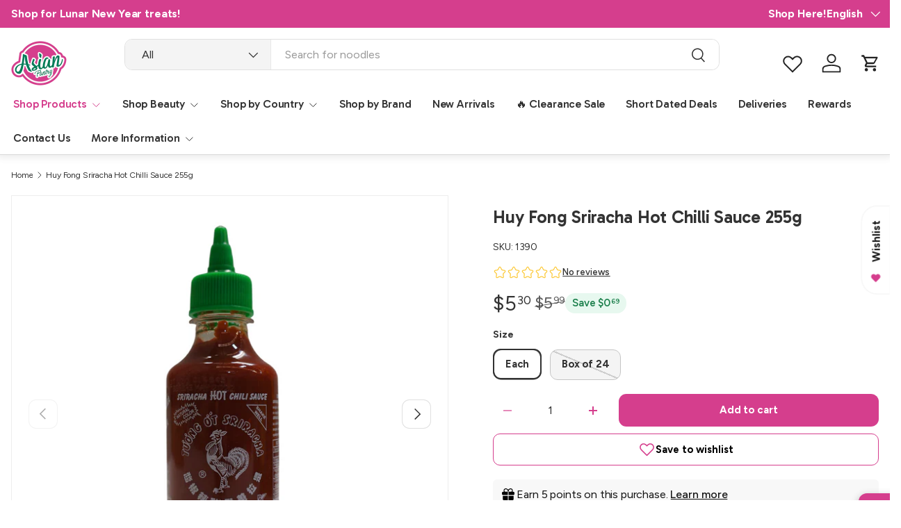

--- FILE ---
content_type: text/html; charset=utf-8
request_url: https://asianpantry.com.au/products/huy-fong-sriracha-hot-chilli-sauce-255g
body_size: 121423
content:
<!doctype html>
<html class="no-js" lang="en" dir="ltr">
<head><meta charset="utf-8">
<meta name="viewport" content="width=device-width,initial-scale=1">
<title>Huy Fong Sriracha Hot Chilli Sauce 255g - Asian Pantry | Asian Grocery</title><link rel="canonical" href="https://asianpantry.com.au/products/huy-fong-sriracha-hot-chilli-sauce-255g"><link rel="icon" href="//asianpantry.com.au/cdn/shop/files/Logo_with_Transparency_d440d79f-cb7e-4494-bba4-d17327e07f12.png?crop=center&height=48&v=1667765837&width=48" type="image/png">
  <link rel="apple-touch-icon" href="//asianpantry.com.au/cdn/shop/files/Logo_with_Transparency_d440d79f-cb7e-4494-bba4-d17327e07f12.png?crop=center&height=180&v=1667765837&width=180"><meta name="description" content="Hot chilli flavoured sauce made from sun ripened chiles ready to use for soups, pasta, pizza and more.Country of Origin: USAShop online for your favourite Asian groceries. Asian Pantry is open 24/7 with low prices everyday. Have any questions? Message us on chat or give us a call."><meta property="og:site_name" content="Asian Pantry">
<meta property="og:url" content="https://asianpantry.com.au/products/huy-fong-sriracha-hot-chilli-sauce-255g">
<meta property="og:title" content="Huy Fong Sriracha Hot Chilli Sauce 255g - Asian Pantry | Asian Grocery">
<meta property="og:type" content="product">
<meta property="og:description" content="Hot chilli flavoured sauce made from sun ripened chiles ready to use for soups, pasta, pizza and more.Country of Origin: USAShop online for your favourite Asian groceries. Asian Pantry is open 24/7 with low prices everyday. Have any questions? Message us on chat or give us a call."><meta property="og:image" content="http://asianpantry.com.au/cdn/shop/files/97c59c20b07373b03ad217d44860a957.png?crop=center&height=1200&v=1761182354&width=1200">
  <meta property="og:image:secure_url" content="https://asianpantry.com.au/cdn/shop/files/97c59c20b07373b03ad217d44860a957.png?crop=center&height=1200&v=1761182354&width=1200">
  <meta property="og:image:width" content="1920">
  <meta property="og:image:height" content="1920"><meta property="og:price:amount" content="5.30">
  <meta property="og:price:currency" content="AUD"><meta name="twitter:card" content="summary_large_image">
<meta name="twitter:title" content="Huy Fong Sriracha Hot Chilli Sauce 255g - Asian Pantry | Asian Grocery">
<meta name="twitter:description" content="Hot chilli flavoured sauce made from sun ripened chiles ready to use for soups, pasta, pizza and more.Country of Origin: USAShop online for your favourite Asian groceries. Asian Pantry is open 24/7 with low prices everyday. Have any questions? Message us on chat or give us a call.">
<meta name="viewport" content="width=device-width, initial-scale=1.0, minimum-scale=1.0, maximum-scale=1.0, user-scalable=0, shrink-to-fit=no">


<link rel="preconnect" href="https://fonts.googleapis.com">
<link rel="preconnect" href="https://fonts.gstatic.com" crossorigin>
<link
  href="https://fonts.googleapis.com/css2?family=Figtree:ital,wght@0,300..900;1,300..900&family=Gabarito:wght@400..900&display=block"
  rel="stylesheet">

  <link rel="preload" href="//asianpantry.com.au/cdn/shop/t/63/assets/main.css?v=115014549435691894571768949971" as="style">
  <link rel="stylesheet" href="//asianpantry.com.au/cdn/shop/t/63/assets/main.css?v=115014549435691894571768949971"><style data-shopify>@font-face {
  font-family: Figtree;
  font-weight: 400;
  font-style: normal;
  font-display: swap;
  src: url("//asianpantry.com.au/cdn/fonts/figtree/figtree_n4.3c0838aba1701047e60be6a99a1b0a40ce9b8419.woff2") format("woff2"),
       url("//asianpantry.com.au/cdn/fonts/figtree/figtree_n4.c0575d1db21fc3821f17fd6617d3dee552312137.woff") format("woff");
}
@font-face {
  font-family: Figtree;
  font-weight: 500;
  font-style: normal;
  font-display: swap;
  src: url("//asianpantry.com.au/cdn/fonts/figtree/figtree_n5.3b6b7df38aa5986536945796e1f947445832047c.woff2") format("woff2"),
       url("//asianpantry.com.au/cdn/fonts/figtree/figtree_n5.f26bf6dcae278b0ed902605f6605fa3338e81dab.woff") format("woff");
}
@font-face {
  font-family: Figtree;
  font-weight: 400;
  font-style: italic;
  font-display: swap;
  src: url("//asianpantry.com.au/cdn/fonts/figtree/figtree_i4.89f7a4275c064845c304a4cf8a4a586060656db2.woff2") format("woff2"),
       url("//asianpantry.com.au/cdn/fonts/figtree/figtree_i4.6f955aaaafc55a22ffc1f32ecf3756859a5ad3e2.woff") format("woff");
}
@font-face {
  font-family: Figtree;
  font-weight: 500;
  font-style: italic;
  font-display: swap;
  src: url("//asianpantry.com.au/cdn/fonts/figtree/figtree_i5.969396f679a62854cf82dbf67acc5721e41351f0.woff2") format("woff2"),
       url("//asianpantry.com.au/cdn/fonts/figtree/figtree_i5.93bc1cad6c73ca9815f9777c49176dfc9d2890dd.woff") format("woff");
}
@font-face {
  font-family: Figtree;
  font-weight: 500;
  font-style: normal;
  font-display: swap;
  src: url("//asianpantry.com.au/cdn/fonts/figtree/figtree_n5.3b6b7df38aa5986536945796e1f947445832047c.woff2") format("woff2"),
       url("//asianpantry.com.au/cdn/fonts/figtree/figtree_n5.f26bf6dcae278b0ed902605f6605fa3338e81dab.woff") format("woff");
}
@font-face {
  font-family: Figtree;
  font-weight: 600;
  font-style: normal;
  font-display: swap;
  src: url("//asianpantry.com.au/cdn/fonts/figtree/figtree_n6.9d1ea52bb49a0a86cfd1b0383d00f83d3fcc14de.woff2") format("woff2"),
       url("//asianpantry.com.au/cdn/fonts/figtree/figtree_n6.f0fcdea525a0e47b2ae4ab645832a8e8a96d31d3.woff") format("woff");
}
:root {
      --bg-color: 255 255 255 / 1.0;
      --bg-color-og: 255 255 255 / 1.0;
      --heading-color: 51 51 51;
      --text-color: 51 51 51;
      --text-color-og: 51 51 51;
      --scrollbar-color: 51 51 51;
      --link-color: 213 62 141;
      --link-color-og: 213 62 141;
      --star-color: 252 202 44;
      --sale-price-color: 213 62 141;--swatch-border-color-default: 214 214 214;
        --swatch-border-color-active: 153 153 153;
        --swatch-card-size: 24px;
        --swatch-variant-picker-size: 24px;--color-scheme-1-bg: 255 255 255 / 1.0;
      --color-scheme-1-grad: ;
      --color-scheme-1-heading: 51 51 51;
      --color-scheme-1-text: 104 104 104;
      --color-scheme-1-btn-bg: 213 62 141;
      --color-scheme-1-btn-text: 250 250 250;
      --color-scheme-1-btn-bg-hover: 222 103 164;--color-scheme-2-bg: 213 62 141 / 1.0;
      --color-scheme-2-grad: ;
      --color-scheme-2-heading: 255 255 255;
      --color-scheme-2-text: 255 255 255;
      --color-scheme-2-btn-bg: 213 62 141;
      --color-scheme-2-btn-text: 51 51 51;
      --color-scheme-2-btn-bg-hover: 196 69 136;--color-scheme-3-bg: 0 126 91 / 1.0;
      --color-scheme-3-grad: linear-gradient(22deg, rgba(0, 126, 91, 1) 16%, rgba(0, 126, 91, 1) 84%);
      --color-scheme-3-heading: 255 255 255;
      --color-scheme-3-text: 255 255 255;
      --color-scheme-3-btn-bg: 255 255 255;
      --color-scheme-3-btn-text: 51 51 51;
      --color-scheme-3-btn-bg-hover: 232 232 232;

      --drawer-bg-color: 255 255 255 / 1.0;
      --drawer-text-color: 51 51 51;

      --panel-bg-color: 242 244 243 / 1.0;
      --panel-heading-color: 51 51 51;
      --panel-text-color: 51 51 51;

      --in-stock-text-color: 13 137 62;
      --low-stock-text-color: 210 134 26;
      --very-low-stock-text-color: 170 24 44;
      --no-stock-text-color: 83 86 90;
      --no-stock-backordered-text-color: 83 86 90;

      --error-bg-color: 244 216 220;
      --error-text-color: 170 24 44;
      --success-bg-color: 109 174 30;
      --success-text-color: 255 255 255;
      --info-bg-color: 242 244 243;
      --info-text-color: 51 51 51;

      --heading-font-family: Figtree, sans-serif;
      --heading-font-style: normal;
      --heading-font-weight: 500;
      --heading-scale-start: 2;
      --heading-letter-spacing: -0.01em;

      --navigation-font-family: Figtree, sans-serif;
      --navigation-font-style: normal;
      --navigation-font-weight: 600;
      --navigation-letter-spacing: -0.01em;--heading-text-transform: none;--subheading-text-transform: none;--body-font-family: Figtree, sans-serif;
      --body-font-style: normal;
      --body-font-weight: 400;
      --body-font-size: 16;
      --body-font-size-px: 16px;
      --body-letter-spacing: -0.01em;

      --section-gap: 24;
      --heading-gap: calc(8 * var(--space-unit));--grid-column-gap: 20px;
      --product-card-gap: 0px;--btn-bg-color: 213 62 141;
      --btn-bg-hover-color: 222 104 165;
      --btn-text-color: 255 255 255;
      --btn-bg-color-og: 213 62 141;
      --btn-text-color-og: 255 255 255;
      --btn-alt-bg-color: 213 62 141;
      --btn-alt-bg-alpha: 1.0;
      --btn-alt-text-color: 255 255 255;
      --btn-border-width: 3px;
      --btn-padding-y: 12px;
      --btn-text-size: 0.92em;

      
        --btn-border-radius: 11px;
      

      --btn-lg-border-radius: 50%;
      --btn-icon-border-radius: 50%;
      --input-with-btn-inner-radius: var(--btn-border-radius);--input-bg-color: 255 255 255 / 1.0;
      --input-text-color: 51 51 51;
      --input-border-width: 3px;
      --input-border-radius: 8px;
      --textarea-border-radius: 8px;--input-border-radius: 11px;--input-bg-color-diff-3: #f7f7f7;
        --input-bg-color-diff-6: #f0f0f0;--modal-border-radius: 12px;
      --modal-overlay-color: 0 0 0;
      --modal-overlay-opacity: 0.4;
      --drawer-border-radius: 12px;
      --overlay-border-radius: 8px;--custom-label-bg-color: 252 202 44;
        --custom-label-text-color: 51 51 51;--sale-label-bg-color: 213 62 141;
        --sale-label-text-color: 255 255 255;--sold-out-label-bg-color: 51 51 51;
        --sold-out-label-text-color: 255 255 255;--new-label-bg-color: 26 102 210;
        --new-label-text-color: 255 255 255;--preorder-label-bg-color: 170 225 62;
      --preorder-label-text-color: 51 51 51;

      --page-width: 1290px;
      --gutter-sm: 20px;
      --gutter-md: 48px;
      --gutter-lg: 64px;

      --payment-terms-bg-color: #ffffff;

      --coll-card-bg-color: #fafafa;
      --coll-card-border-color: rgba(0,0,0,0);

      --card-bg-color: 255 255 255;
      --card-text-color: 51 51 51;
      --card-border-color: #dddddd;
        
          --aos-animate-duration: 0.7s;
        

        
          --aos-min-width: 600;
        
      

      --reading-width: 48em;
        --cart-savings-color: 198 32 32
      
    }@media (max-width: 769px) {
      :root { --reading-width: 36em; }
    }</style><script src="//asianpantry.com.au/cdn/shop/t/63/assets/main.js?v=149297231963086870661759962745" defer="defer"></script>
  <script src="//asianpantry.com.au/cdn/shop/t/63/assets/ap-cart-totals.js?v=151244484970001907181759962745" defer="defer"></script><script defer src="https://ajax.googleapis.com/ajax/libs/jquery/3.6.0/jquery.min.js"></script><link rel="preload" href="//asianpantry.com.au/cdn/fonts/figtree/figtree_n4.3c0838aba1701047e60be6a99a1b0a40ce9b8419.woff2" as="font" type="font/woff2" crossorigin fetchpriority="high"><link rel="preload" href="//asianpantry.com.au/cdn/fonts/figtree/figtree_n5.3b6b7df38aa5986536945796e1f947445832047c.woff2" as="font" type="font/woff2" crossorigin fetchpriority="high"><script src="//asianpantry.com.au/cdn/shop/t/63/assets/blur-messages.js?v=98620774460636405321759962745" defer="defer"></script>
    <script src="//asianpantry.com.au/cdn/shop/t/63/assets/animate-on-scroll.js?v=15249566486942820451759962745" defer="defer"></script>
    <link rel="stylesheet" href="//asianpantry.com.au/cdn/shop/t/63/assets/animate-on-scroll.css?v=62865576715456057531759962745">
  

  <script>document.documentElement.className = document.documentElement.className.replace('no-js', 'js');</script><!-- CC Custom Head Start --><!-- CC Custom Head End --><link href='https://fonts.googleapis.com/css?family=Lato:300,400,700,900|Manjari:400,700|Nunito:300,400,600,700,800|Roboto:300,400,500,700,900&display=swap' rel='stylesheet'>
                                   <link rel='stylesheet' href='https://reorder-master.hulkapps.com/css/re-order.css?v=2026-01-05 01:35:16'>
<script>window.performance && window.performance.mark && window.performance.mark('shopify.content_for_header.start');</script><meta name="google-site-verification" content="xsBQIkKc4e18jItGszSSEXgb1B9MXPOKV2dSz-AvGfc">
<meta name="google-site-verification" content="QALUejOUr9bv_xQ0v3ecMIDjtNcNQ9suMeAlFc_So6M">
<meta id="shopify-digital-wallet" name="shopify-digital-wallet" content="/29656547427/digital_wallets/dialog">
<meta name="shopify-checkout-api-token" content="50315b9ba96e949fa073e57663fbacbf">
<meta id="in-context-paypal-metadata" data-shop-id="29656547427" data-venmo-supported="false" data-environment="production" data-locale="en_US" data-paypal-v4="true" data-currency="AUD">
<link rel="alternate" hreflang="x-default" href="https://asianpantry.com.au/products/huy-fong-sriracha-hot-chilli-sauce-255g">
<link rel="alternate" hreflang="en" href="https://asianpantry.com.au/products/huy-fong-sriracha-hot-chilli-sauce-255g">
<link rel="alternate" hreflang="zh-Hans" href="https://asianpantry.com.au/zh/products/huy-fong-sriracha-hot-chilli-sauce-255g">
<link rel="alternate" hreflang="ms" href="https://asianpantry.com.au/ms/products/huy-fong-sriracha-hot-chilli-sauce-255g">
<link rel="alternate" hreflang="zh-Hans-AU" href="https://asianpantry.com.au/zh/products/huy-fong-sriracha-hot-chilli-sauce-255g">
<link rel="alternate" type="application/json+oembed" href="https://asianpantry.com.au/products/huy-fong-sriracha-hot-chilli-sauce-255g.oembed">
<script async="async" src="/checkouts/internal/preloads.js?locale=en-AU"></script>
<link rel="preconnect" href="https://shop.app" crossorigin="anonymous">
<script async="async" src="https://shop.app/checkouts/internal/preloads.js?locale=en-AU&shop_id=29656547427" crossorigin="anonymous"></script>
<script id="apple-pay-shop-capabilities" type="application/json">{"shopId":29656547427,"countryCode":"AU","currencyCode":"AUD","merchantCapabilities":["supports3DS"],"merchantId":"gid:\/\/shopify\/Shop\/29656547427","merchantName":"Asian Pantry","requiredBillingContactFields":["postalAddress","email","phone"],"requiredShippingContactFields":["postalAddress","email","phone"],"shippingType":"shipping","supportedNetworks":["visa","masterCard","amex","jcb"],"total":{"type":"pending","label":"Asian Pantry","amount":"1.00"},"shopifyPaymentsEnabled":true,"supportsSubscriptions":true}</script>
<script id="shopify-features" type="application/json">{"accessToken":"50315b9ba96e949fa073e57663fbacbf","betas":["rich-media-storefront-analytics"],"domain":"asianpantry.com.au","predictiveSearch":true,"shopId":29656547427,"locale":"en"}</script>
<script>var Shopify = Shopify || {};
Shopify.shop = "myasianpantry.myshopify.com";
Shopify.locale = "en";
Shopify.currency = {"active":"AUD","rate":"1.0"};
Shopify.country = "AU";
Shopify.theme = {"name":"January 2026","id":181188985148,"schema_name":"Canopy","schema_version":"6.3.2","theme_store_id":732,"role":"main"};
Shopify.theme.handle = "null";
Shopify.theme.style = {"id":null,"handle":null};
Shopify.cdnHost = "asianpantry.com.au/cdn";
Shopify.routes = Shopify.routes || {};
Shopify.routes.root = "/";</script>
<script type="module">!function(o){(o.Shopify=o.Shopify||{}).modules=!0}(window);</script>
<script>!function(o){function n(){var o=[];function n(){o.push(Array.prototype.slice.apply(arguments))}return n.q=o,n}var t=o.Shopify=o.Shopify||{};t.loadFeatures=n(),t.autoloadFeatures=n()}(window);</script>
<script>
  window.ShopifyPay = window.ShopifyPay || {};
  window.ShopifyPay.apiHost = "shop.app\/pay";
  window.ShopifyPay.redirectState = null;
</script>
<script id="shop-js-analytics" type="application/json">{"pageType":"product"}</script>
<script defer="defer" async type="module" src="//asianpantry.com.au/cdn/shopifycloud/shop-js/modules/v2/client.init-shop-cart-sync_BT-GjEfc.en.esm.js"></script>
<script defer="defer" async type="module" src="//asianpantry.com.au/cdn/shopifycloud/shop-js/modules/v2/chunk.common_D58fp_Oc.esm.js"></script>
<script defer="defer" async type="module" src="//asianpantry.com.au/cdn/shopifycloud/shop-js/modules/v2/chunk.modal_xMitdFEc.esm.js"></script>
<script type="module">
  await import("//asianpantry.com.au/cdn/shopifycloud/shop-js/modules/v2/client.init-shop-cart-sync_BT-GjEfc.en.esm.js");
await import("//asianpantry.com.au/cdn/shopifycloud/shop-js/modules/v2/chunk.common_D58fp_Oc.esm.js");
await import("//asianpantry.com.au/cdn/shopifycloud/shop-js/modules/v2/chunk.modal_xMitdFEc.esm.js");

  window.Shopify.SignInWithShop?.initShopCartSync?.({"fedCMEnabled":true,"windoidEnabled":true});

</script>
<script>
  window.Shopify = window.Shopify || {};
  if (!window.Shopify.featureAssets) window.Shopify.featureAssets = {};
  window.Shopify.featureAssets['shop-js'] = {"shop-cart-sync":["modules/v2/client.shop-cart-sync_DZOKe7Ll.en.esm.js","modules/v2/chunk.common_D58fp_Oc.esm.js","modules/v2/chunk.modal_xMitdFEc.esm.js"],"init-fed-cm":["modules/v2/client.init-fed-cm_B6oLuCjv.en.esm.js","modules/v2/chunk.common_D58fp_Oc.esm.js","modules/v2/chunk.modal_xMitdFEc.esm.js"],"shop-cash-offers":["modules/v2/client.shop-cash-offers_D2sdYoxE.en.esm.js","modules/v2/chunk.common_D58fp_Oc.esm.js","modules/v2/chunk.modal_xMitdFEc.esm.js"],"shop-login-button":["modules/v2/client.shop-login-button_QeVjl5Y3.en.esm.js","modules/v2/chunk.common_D58fp_Oc.esm.js","modules/v2/chunk.modal_xMitdFEc.esm.js"],"pay-button":["modules/v2/client.pay-button_DXTOsIq6.en.esm.js","modules/v2/chunk.common_D58fp_Oc.esm.js","modules/v2/chunk.modal_xMitdFEc.esm.js"],"shop-button":["modules/v2/client.shop-button_DQZHx9pm.en.esm.js","modules/v2/chunk.common_D58fp_Oc.esm.js","modules/v2/chunk.modal_xMitdFEc.esm.js"],"avatar":["modules/v2/client.avatar_BTnouDA3.en.esm.js"],"init-windoid":["modules/v2/client.init-windoid_CR1B-cfM.en.esm.js","modules/v2/chunk.common_D58fp_Oc.esm.js","modules/v2/chunk.modal_xMitdFEc.esm.js"],"init-shop-for-new-customer-accounts":["modules/v2/client.init-shop-for-new-customer-accounts_C_vY_xzh.en.esm.js","modules/v2/client.shop-login-button_QeVjl5Y3.en.esm.js","modules/v2/chunk.common_D58fp_Oc.esm.js","modules/v2/chunk.modal_xMitdFEc.esm.js"],"init-shop-email-lookup-coordinator":["modules/v2/client.init-shop-email-lookup-coordinator_BI7n9ZSv.en.esm.js","modules/v2/chunk.common_D58fp_Oc.esm.js","modules/v2/chunk.modal_xMitdFEc.esm.js"],"init-shop-cart-sync":["modules/v2/client.init-shop-cart-sync_BT-GjEfc.en.esm.js","modules/v2/chunk.common_D58fp_Oc.esm.js","modules/v2/chunk.modal_xMitdFEc.esm.js"],"shop-toast-manager":["modules/v2/client.shop-toast-manager_DiYdP3xc.en.esm.js","modules/v2/chunk.common_D58fp_Oc.esm.js","modules/v2/chunk.modal_xMitdFEc.esm.js"],"init-customer-accounts":["modules/v2/client.init-customer-accounts_D9ZNqS-Q.en.esm.js","modules/v2/client.shop-login-button_QeVjl5Y3.en.esm.js","modules/v2/chunk.common_D58fp_Oc.esm.js","modules/v2/chunk.modal_xMitdFEc.esm.js"],"init-customer-accounts-sign-up":["modules/v2/client.init-customer-accounts-sign-up_iGw4briv.en.esm.js","modules/v2/client.shop-login-button_QeVjl5Y3.en.esm.js","modules/v2/chunk.common_D58fp_Oc.esm.js","modules/v2/chunk.modal_xMitdFEc.esm.js"],"shop-follow-button":["modules/v2/client.shop-follow-button_CqMgW2wH.en.esm.js","modules/v2/chunk.common_D58fp_Oc.esm.js","modules/v2/chunk.modal_xMitdFEc.esm.js"],"checkout-modal":["modules/v2/client.checkout-modal_xHeaAweL.en.esm.js","modules/v2/chunk.common_D58fp_Oc.esm.js","modules/v2/chunk.modal_xMitdFEc.esm.js"],"shop-login":["modules/v2/client.shop-login_D91U-Q7h.en.esm.js","modules/v2/chunk.common_D58fp_Oc.esm.js","modules/v2/chunk.modal_xMitdFEc.esm.js"],"lead-capture":["modules/v2/client.lead-capture_BJmE1dJe.en.esm.js","modules/v2/chunk.common_D58fp_Oc.esm.js","modules/v2/chunk.modal_xMitdFEc.esm.js"],"payment-terms":["modules/v2/client.payment-terms_Ci9AEqFq.en.esm.js","modules/v2/chunk.common_D58fp_Oc.esm.js","modules/v2/chunk.modal_xMitdFEc.esm.js"]};
</script>
<script>(function() {
  var isLoaded = false;
  function asyncLoad() {
    if (isLoaded) return;
    isLoaded = true;
    var urls = ["https:\/\/cdn.getcarro.com\/script-tags\/all\/050820094100.js?shop=myasianpantry.myshopify.com","https:\/\/static.klaviyo.com\/onsite\/js\/klaviyo.js?company_id=S9EfAB\u0026shop=myasianpantry.myshopify.com","https:\/\/d10lpsik1i8c69.cloudfront.net\/w.js?shop=myasianpantry.myshopify.com"];
    for (var i = 0; i < urls.length; i++) {
      var s = document.createElement('script');
      s.type = 'text/javascript';
      s.async = true;
      s.src = urls[i];
      var x = document.getElementsByTagName('script')[0];
      x.parentNode.insertBefore(s, x);
    }
  };
  if(window.attachEvent) {
    window.attachEvent('onload', asyncLoad);
  } else {
    window.addEventListener('load', asyncLoad, false);
  }
})();</script>
<script id="__st">var __st={"a":29656547427,"offset":39600,"reqid":"e921c4b9-fcc3-43e8-b7eb-b9ccd468b937-1769227110","pageurl":"asianpantry.com.au\/products\/huy-fong-sriracha-hot-chilli-sauce-255g","u":"4f960ab00d89","p":"product","rtyp":"product","rid":4689426972771};</script>
<script>window.ShopifyPaypalV4VisibilityTracking = true;</script>
<script id="form-persister">!function(){'use strict';const t='contact',e='new_comment',n=[[t,t],['blogs',e],['comments',e],[t,'customer']],o='password',r='form_key',c=['recaptcha-v3-token','g-recaptcha-response','h-captcha-response',o],s=()=>{try{return window.sessionStorage}catch{return}},i='__shopify_v',u=t=>t.elements[r],a=function(){const t=[...n].map((([t,e])=>`form[action*='/${t}']:not([data-nocaptcha='true']) input[name='form_type'][value='${e}']`)).join(',');var e;return e=t,()=>e?[...document.querySelectorAll(e)].map((t=>t.form)):[]}();function m(t){const e=u(t);a().includes(t)&&(!e||!e.value)&&function(t){try{if(!s())return;!function(t){const e=s();if(!e)return;const n=u(t);if(!n)return;const o=n.value;o&&e.removeItem(o)}(t);const e=Array.from(Array(32),(()=>Math.random().toString(36)[2])).join('');!function(t,e){u(t)||t.append(Object.assign(document.createElement('input'),{type:'hidden',name:r})),t.elements[r].value=e}(t,e),function(t,e){const n=s();if(!n)return;const r=[...t.querySelectorAll(`input[type='${o}']`)].map((({name:t})=>t)),u=[...c,...r],a={};for(const[o,c]of new FormData(t).entries())u.includes(o)||(a[o]=c);n.setItem(e,JSON.stringify({[i]:1,action:t.action,data:a}))}(t,e)}catch(e){console.error('failed to persist form',e)}}(t)}const f=t=>{if('true'===t.dataset.persistBound)return;const e=function(t,e){const n=function(t){return'function'==typeof t.submit?t.submit:HTMLFormElement.prototype.submit}(t).bind(t);return function(){let t;return()=>{t||(t=!0,(()=>{try{e(),n()}catch(t){(t=>{console.error('form submit failed',t)})(t)}})(),setTimeout((()=>t=!1),250))}}()}(t,(()=>{m(t)}));!function(t,e){if('function'==typeof t.submit&&'function'==typeof e)try{t.submit=e}catch{}}(t,e),t.addEventListener('submit',(t=>{t.preventDefault(),e()})),t.dataset.persistBound='true'};!function(){function t(t){const e=(t=>{const e=t.target;return e instanceof HTMLFormElement?e:e&&e.form})(t);e&&m(e)}document.addEventListener('submit',t),document.addEventListener('DOMContentLoaded',(()=>{const e=a();for(const t of e)f(t);var n;n=document.body,new window.MutationObserver((t=>{for(const e of t)if('childList'===e.type&&e.addedNodes.length)for(const t of e.addedNodes)1===t.nodeType&&'FORM'===t.tagName&&a().includes(t)&&f(t)})).observe(n,{childList:!0,subtree:!0,attributes:!1}),document.removeEventListener('submit',t)}))}()}();</script>
<script integrity="sha256-4kQ18oKyAcykRKYeNunJcIwy7WH5gtpwJnB7kiuLZ1E=" data-source-attribution="shopify.loadfeatures" defer="defer" src="//asianpantry.com.au/cdn/shopifycloud/storefront/assets/storefront/load_feature-a0a9edcb.js" crossorigin="anonymous"></script>
<script crossorigin="anonymous" defer="defer" src="//asianpantry.com.au/cdn/shopifycloud/storefront/assets/shopify_pay/storefront-65b4c6d7.js?v=20250812"></script>
<script data-source-attribution="shopify.dynamic_checkout.dynamic.init">var Shopify=Shopify||{};Shopify.PaymentButton=Shopify.PaymentButton||{isStorefrontPortableWallets:!0,init:function(){window.Shopify.PaymentButton.init=function(){};var t=document.createElement("script");t.src="https://asianpantry.com.au/cdn/shopifycloud/portable-wallets/latest/portable-wallets.en.js",t.type="module",document.head.appendChild(t)}};
</script>
<script data-source-attribution="shopify.dynamic_checkout.buyer_consent">
  function portableWalletsHideBuyerConsent(e){var t=document.getElementById("shopify-buyer-consent"),n=document.getElementById("shopify-subscription-policy-button");t&&n&&(t.classList.add("hidden"),t.setAttribute("aria-hidden","true"),n.removeEventListener("click",e))}function portableWalletsShowBuyerConsent(e){var t=document.getElementById("shopify-buyer-consent"),n=document.getElementById("shopify-subscription-policy-button");t&&n&&(t.classList.remove("hidden"),t.removeAttribute("aria-hidden"),n.addEventListener("click",e))}window.Shopify?.PaymentButton&&(window.Shopify.PaymentButton.hideBuyerConsent=portableWalletsHideBuyerConsent,window.Shopify.PaymentButton.showBuyerConsent=portableWalletsShowBuyerConsent);
</script>
<script data-source-attribution="shopify.dynamic_checkout.cart.bootstrap">document.addEventListener("DOMContentLoaded",(function(){function t(){return document.querySelector("shopify-accelerated-checkout-cart, shopify-accelerated-checkout")}if(t())Shopify.PaymentButton.init();else{new MutationObserver((function(e,n){t()&&(Shopify.PaymentButton.init(),n.disconnect())})).observe(document.body,{childList:!0,subtree:!0})}}));
</script>
<link id="shopify-accelerated-checkout-styles" rel="stylesheet" media="screen" href="https://asianpantry.com.au/cdn/shopifycloud/portable-wallets/latest/accelerated-checkout-backwards-compat.css" crossorigin="anonymous">
<style id="shopify-accelerated-checkout-cart">
        #shopify-buyer-consent {
  margin-top: 1em;
  display: inline-block;
  width: 100%;
}

#shopify-buyer-consent.hidden {
  display: none;
}

#shopify-subscription-policy-button {
  background: none;
  border: none;
  padding: 0;
  text-decoration: underline;
  font-size: inherit;
  cursor: pointer;
}

#shopify-subscription-policy-button::before {
  box-shadow: none;
}

      </style>
<script id="sections-script" data-sections="header,footer" defer="defer" src="//asianpantry.com.au/cdn/shop/t/63/compiled_assets/scripts.js?v=9236"></script>
<script>window.performance && window.performance.mark && window.performance.mark('shopify.content_for_header.end');</script>
<!-- BEGIN app block: shopify://apps/rt-page-speed-booster/blocks/app-embed/4a6fa896-93b0-4e15-9d32-c2311aca53bb --><script>
  window.roarJs = window.roarJs || {};
  roarJs.QuicklinkConfig = {
    metafields: {
      shop: "myasianpantry.myshopify.com",
      settings: {"customized":{"enabled":"0","option":"intensity","intensity":"150"},"mobile":{"enabled":"0","option":"intensity","intensity":"150"}},
      moneyFormat: "${{amount}}"
    }
  }
</script>
<script src='https://cdn.shopify.com/extensions/019b6b0f-4023-7492-aa67-5410b9565fa4/booster-2/assets/quicklink.js' defer></script>


<!-- END app block --><!-- BEGIN app block: shopify://apps/klaviyo-email-marketing-sms/blocks/klaviyo-onsite-embed/2632fe16-c075-4321-a88b-50b567f42507 -->












  <script async src="https://static.klaviyo.com/onsite/js/S9EfAB/klaviyo.js?company_id=S9EfAB"></script>
  <script>!function(){if(!window.klaviyo){window._klOnsite=window._klOnsite||[];try{window.klaviyo=new Proxy({},{get:function(n,i){return"push"===i?function(){var n;(n=window._klOnsite).push.apply(n,arguments)}:function(){for(var n=arguments.length,o=new Array(n),w=0;w<n;w++)o[w]=arguments[w];var t="function"==typeof o[o.length-1]?o.pop():void 0,e=new Promise((function(n){window._klOnsite.push([i].concat(o,[function(i){t&&t(i),n(i)}]))}));return e}}})}catch(n){window.klaviyo=window.klaviyo||[],window.klaviyo.push=function(){var n;(n=window._klOnsite).push.apply(n,arguments)}}}}();</script>

  
    <script id="viewed_product">
      if (item == null) {
        var _learnq = _learnq || [];

        var MetafieldReviews = null
        var MetafieldYotpoRating = null
        var MetafieldYotpoCount = null
        var MetafieldLooxRating = null
        var MetafieldLooxCount = null
        var okendoProduct = null
        var okendoProductReviewCount = null
        var okendoProductReviewAverageValue = null
        try {
          // The following fields are used for Customer Hub recently viewed in order to add reviews.
          // This information is not part of __kla_viewed. Instead, it is part of __kla_viewed_reviewed_items
          MetafieldReviews = {"rating_count":0};
          MetafieldYotpoRating = null
          MetafieldYotpoCount = null
          MetafieldLooxRating = null
          MetafieldLooxCount = null

          okendoProduct = null
          // If the okendo metafield is not legacy, it will error, which then requires the new json formatted data
          if (okendoProduct && 'error' in okendoProduct) {
            okendoProduct = null
          }
          okendoProductReviewCount = okendoProduct ? okendoProduct.reviewCount : null
          okendoProductReviewAverageValue = okendoProduct ? okendoProduct.reviewAverageValue : null
        } catch (error) {
          console.error('Error in Klaviyo onsite reviews tracking:', error);
        }

        var item = {
          Name: "Huy Fong Sriracha Hot Chilli Sauce 255g",
          ProductID: 4689426972771,
          Categories: ["All Products","Buy 2 Get 5 Percent","Chilli \u0026 Spicy Groceries","Hot Pot \u0026 Soups","Huy Fong","New Arrivals","Pantry","Sauces","Sauces \u0026 Pastes","Sriracha"],
          ImageURL: "https://asianpantry.com.au/cdn/shop/files/97c59c20b07373b03ad217d44860a957_grande.png?v=1761182354",
          URL: "https://asianpantry.com.au/products/huy-fong-sriracha-hot-chilli-sauce-255g",
          Brand: "Huy Fong",
          Price: "$5.30",
          Value: "5.30",
          CompareAtPrice: "$5.99"
        };
        _learnq.push(['track', 'Viewed Product', item]);
        _learnq.push(['trackViewedItem', {
          Title: item.Name,
          ItemId: item.ProductID,
          Categories: item.Categories,
          ImageUrl: item.ImageURL,
          Url: item.URL,
          Metadata: {
            Brand: item.Brand,
            Price: item.Price,
            Value: item.Value,
            CompareAtPrice: item.CompareAtPrice
          },
          metafields:{
            reviews: MetafieldReviews,
            yotpo:{
              rating: MetafieldYotpoRating,
              count: MetafieldYotpoCount,
            },
            loox:{
              rating: MetafieldLooxRating,
              count: MetafieldLooxCount,
            },
            okendo: {
              rating: okendoProductReviewAverageValue,
              count: okendoProductReviewCount,
            }
          }
        }]);
      }
    </script>
  




  <script>
    window.klaviyoReviewsProductDesignMode = false
  </script>







<!-- END app block --><!-- BEGIN app block: shopify://apps/microsoft-clarity/blocks/clarity_js/31c3d126-8116-4b4a-8ba1-baeda7c4aeea -->
<script type="text/javascript">
  (function (c, l, a, r, i, t, y) {
    c[a] = c[a] || function () { (c[a].q = c[a].q || []).push(arguments); };
    t = l.createElement(r); t.async = 1; t.src = "https://www.clarity.ms/tag/" + i + "?ref=shopify";
    y = l.getElementsByTagName(r)[0]; y.parentNode.insertBefore(t, y);

    c.Shopify.loadFeatures([{ name: "consent-tracking-api", version: "0.1" }], error => {
      if (error) {
        console.error("Error loading Shopify features:", error);
        return;
      }

      c[a]('consentv2', {
        ad_Storage: c.Shopify.customerPrivacy.marketingAllowed() ? "granted" : "denied",
        analytics_Storage: c.Shopify.customerPrivacy.analyticsProcessingAllowed() ? "granted" : "denied",
      });
    });

    l.addEventListener("visitorConsentCollected", function (e) {
      c[a]('consentv2', {
        ad_Storage: e.detail.marketingAllowed ? "granted" : "denied",
        analytics_Storage: e.detail.analyticsAllowed ? "granted" : "denied",
      });
    });
  })(window, document, "clarity", "script", "srmb9pv3xr");
</script>



<!-- END app block --><script src="https://cdn.shopify.com/extensions/019b68ee-42c6-729e-9a10-51be88604bdd/aov-bundle-upsell-109/assets/aov-offer.js" type="text/javascript" defer="defer"></script>
<script src="https://cdn.shopify.com/extensions/0199767f-28e2-7d08-a330-ead3acf1e056/toastibar-15/assets/mps-toastibar.min.js" type="text/javascript" defer="defer"></script>
<script src="https://cdn.shopify.com/extensions/019b0ca3-aa13-7aa2-a0b4-6cb667a1f6f7/essential-countdown-timer-55/assets/countdown_timer_essential_apps.min.js" type="text/javascript" defer="defer"></script>
<link href="https://cdn.shopify.com/extensions/019b6b0f-4023-7492-aa67-5410b9565fa4/booster-2/assets/quicklink.css" rel="stylesheet" type="text/css" media="all">
<script src="https://cdn.shopify.com/extensions/019bea5f-beaf-7c2e-807f-b55f30b9558b/avada-upsell-157/assets/avada-free-gift.js" type="text/javascript" defer="defer"></script>
<link href="https://monorail-edge.shopifysvc.com" rel="dns-prefetch">
<script>(function(){if ("sendBeacon" in navigator && "performance" in window) {try {var session_token_from_headers = performance.getEntriesByType('navigation')[0].serverTiming.find(x => x.name == '_s').description;} catch {var session_token_from_headers = undefined;}var session_cookie_matches = document.cookie.match(/_shopify_s=([^;]*)/);var session_token_from_cookie = session_cookie_matches && session_cookie_matches.length === 2 ? session_cookie_matches[1] : "";var session_token = session_token_from_headers || session_token_from_cookie || "";function handle_abandonment_event(e) {var entries = performance.getEntries().filter(function(entry) {return /monorail-edge.shopifysvc.com/.test(entry.name);});if (!window.abandonment_tracked && entries.length === 0) {window.abandonment_tracked = true;var currentMs = Date.now();var navigation_start = performance.timing.navigationStart;var payload = {shop_id: 29656547427,url: window.location.href,navigation_start,duration: currentMs - navigation_start,session_token,page_type: "product"};window.navigator.sendBeacon("https://monorail-edge.shopifysvc.com/v1/produce", JSON.stringify({schema_id: "online_store_buyer_site_abandonment/1.1",payload: payload,metadata: {event_created_at_ms: currentMs,event_sent_at_ms: currentMs}}));}}window.addEventListener('pagehide', handle_abandonment_event);}}());</script>
<script id="web-pixels-manager-setup">(function e(e,d,r,n,o){if(void 0===o&&(o={}),!Boolean(null===(a=null===(i=window.Shopify)||void 0===i?void 0:i.analytics)||void 0===a?void 0:a.replayQueue)){var i,a;window.Shopify=window.Shopify||{};var t=window.Shopify;t.analytics=t.analytics||{};var s=t.analytics;s.replayQueue=[],s.publish=function(e,d,r){return s.replayQueue.push([e,d,r]),!0};try{self.performance.mark("wpm:start")}catch(e){}var l=function(){var e={modern:/Edge?\/(1{2}[4-9]|1[2-9]\d|[2-9]\d{2}|\d{4,})\.\d+(\.\d+|)|Firefox\/(1{2}[4-9]|1[2-9]\d|[2-9]\d{2}|\d{4,})\.\d+(\.\d+|)|Chrom(ium|e)\/(9{2}|\d{3,})\.\d+(\.\d+|)|(Maci|X1{2}).+ Version\/(15\.\d+|(1[6-9]|[2-9]\d|\d{3,})\.\d+)([,.]\d+|)( \(\w+\)|)( Mobile\/\w+|) Safari\/|Chrome.+OPR\/(9{2}|\d{3,})\.\d+\.\d+|(CPU[ +]OS|iPhone[ +]OS|CPU[ +]iPhone|CPU IPhone OS|CPU iPad OS)[ +]+(15[._]\d+|(1[6-9]|[2-9]\d|\d{3,})[._]\d+)([._]\d+|)|Android:?[ /-](13[3-9]|1[4-9]\d|[2-9]\d{2}|\d{4,})(\.\d+|)(\.\d+|)|Android.+Firefox\/(13[5-9]|1[4-9]\d|[2-9]\d{2}|\d{4,})\.\d+(\.\d+|)|Android.+Chrom(ium|e)\/(13[3-9]|1[4-9]\d|[2-9]\d{2}|\d{4,})\.\d+(\.\d+|)|SamsungBrowser\/([2-9]\d|\d{3,})\.\d+/,legacy:/Edge?\/(1[6-9]|[2-9]\d|\d{3,})\.\d+(\.\d+|)|Firefox\/(5[4-9]|[6-9]\d|\d{3,})\.\d+(\.\d+|)|Chrom(ium|e)\/(5[1-9]|[6-9]\d|\d{3,})\.\d+(\.\d+|)([\d.]+$|.*Safari\/(?![\d.]+ Edge\/[\d.]+$))|(Maci|X1{2}).+ Version\/(10\.\d+|(1[1-9]|[2-9]\d|\d{3,})\.\d+)([,.]\d+|)( \(\w+\)|)( Mobile\/\w+|) Safari\/|Chrome.+OPR\/(3[89]|[4-9]\d|\d{3,})\.\d+\.\d+|(CPU[ +]OS|iPhone[ +]OS|CPU[ +]iPhone|CPU IPhone OS|CPU iPad OS)[ +]+(10[._]\d+|(1[1-9]|[2-9]\d|\d{3,})[._]\d+)([._]\d+|)|Android:?[ /-](13[3-9]|1[4-9]\d|[2-9]\d{2}|\d{4,})(\.\d+|)(\.\d+|)|Mobile Safari.+OPR\/([89]\d|\d{3,})\.\d+\.\d+|Android.+Firefox\/(13[5-9]|1[4-9]\d|[2-9]\d{2}|\d{4,})\.\d+(\.\d+|)|Android.+Chrom(ium|e)\/(13[3-9]|1[4-9]\d|[2-9]\d{2}|\d{4,})\.\d+(\.\d+|)|Android.+(UC? ?Browser|UCWEB|U3)[ /]?(15\.([5-9]|\d{2,})|(1[6-9]|[2-9]\d|\d{3,})\.\d+)\.\d+|SamsungBrowser\/(5\.\d+|([6-9]|\d{2,})\.\d+)|Android.+MQ{2}Browser\/(14(\.(9|\d{2,})|)|(1[5-9]|[2-9]\d|\d{3,})(\.\d+|))(\.\d+|)|K[Aa][Ii]OS\/(3\.\d+|([4-9]|\d{2,})\.\d+)(\.\d+|)/},d=e.modern,r=e.legacy,n=navigator.userAgent;return n.match(d)?"modern":n.match(r)?"legacy":"unknown"}(),u="modern"===l?"modern":"legacy",c=(null!=n?n:{modern:"",legacy:""})[u],f=function(e){return[e.baseUrl,"/wpm","/b",e.hashVersion,"modern"===e.buildTarget?"m":"l",".js"].join("")}({baseUrl:d,hashVersion:r,buildTarget:u}),m=function(e){var d=e.version,r=e.bundleTarget,n=e.surface,o=e.pageUrl,i=e.monorailEndpoint;return{emit:function(e){var a=e.status,t=e.errorMsg,s=(new Date).getTime(),l=JSON.stringify({metadata:{event_sent_at_ms:s},events:[{schema_id:"web_pixels_manager_load/3.1",payload:{version:d,bundle_target:r,page_url:o,status:a,surface:n,error_msg:t},metadata:{event_created_at_ms:s}}]});if(!i)return console&&console.warn&&console.warn("[Web Pixels Manager] No Monorail endpoint provided, skipping logging."),!1;try{return self.navigator.sendBeacon.bind(self.navigator)(i,l)}catch(e){}var u=new XMLHttpRequest;try{return u.open("POST",i,!0),u.setRequestHeader("Content-Type","text/plain"),u.send(l),!0}catch(e){return console&&console.warn&&console.warn("[Web Pixels Manager] Got an unhandled error while logging to Monorail."),!1}}}}({version:r,bundleTarget:l,surface:e.surface,pageUrl:self.location.href,monorailEndpoint:e.monorailEndpoint});try{o.browserTarget=l,function(e){var d=e.src,r=e.async,n=void 0===r||r,o=e.onload,i=e.onerror,a=e.sri,t=e.scriptDataAttributes,s=void 0===t?{}:t,l=document.createElement("script"),u=document.querySelector("head"),c=document.querySelector("body");if(l.async=n,l.src=d,a&&(l.integrity=a,l.crossOrigin="anonymous"),s)for(var f in s)if(Object.prototype.hasOwnProperty.call(s,f))try{l.dataset[f]=s[f]}catch(e){}if(o&&l.addEventListener("load",o),i&&l.addEventListener("error",i),u)u.appendChild(l);else{if(!c)throw new Error("Did not find a head or body element to append the script");c.appendChild(l)}}({src:f,async:!0,onload:function(){if(!function(){var e,d;return Boolean(null===(d=null===(e=window.Shopify)||void 0===e?void 0:e.analytics)||void 0===d?void 0:d.initialized)}()){var d=window.webPixelsManager.init(e)||void 0;if(d){var r=window.Shopify.analytics;r.replayQueue.forEach((function(e){var r=e[0],n=e[1],o=e[2];d.publishCustomEvent(r,n,o)})),r.replayQueue=[],r.publish=d.publishCustomEvent,r.visitor=d.visitor,r.initialized=!0}}},onerror:function(){return m.emit({status:"failed",errorMsg:"".concat(f," has failed to load")})},sri:function(e){var d=/^sha384-[A-Za-z0-9+/=]+$/;return"string"==typeof e&&d.test(e)}(c)?c:"",scriptDataAttributes:o}),m.emit({status:"loading"})}catch(e){m.emit({status:"failed",errorMsg:(null==e?void 0:e.message)||"Unknown error"})}}})({shopId: 29656547427,storefrontBaseUrl: "https://asianpantry.com.au",extensionsBaseUrl: "https://extensions.shopifycdn.com/cdn/shopifycloud/web-pixels-manager",monorailEndpoint: "https://monorail-edge.shopifysvc.com/unstable/produce_batch",surface: "storefront-renderer",enabledBetaFlags: ["2dca8a86"],webPixelsConfigList: [{"id":"2085781820","configuration":"{\"partnerId\": \"125537\", \"environment\": \"prod\", \"countryCode\": \"AU\", \"logLevel\": \"none\"}","eventPayloadVersion":"v1","runtimeContext":"STRICT","scriptVersion":"3add57fd2056b63da5cf857b4ed8b1f3","type":"APP","apiClientId":5829751,"privacyPurposes":["ANALYTICS","MARKETING","SALE_OF_DATA"],"dataSharingAdjustments":{"protectedCustomerApprovalScopes":[]}},{"id":"1843167548","configuration":"{\"domain\":\"myasianpantry.myshopify.com\"}","eventPayloadVersion":"v1","runtimeContext":"STRICT","scriptVersion":"303891feedfab197594ea2196507b8d0","type":"APP","apiClientId":2850947073,"privacyPurposes":["ANALYTICS","MARKETING","SALE_OF_DATA"],"capabilities":["advanced_dom_events"],"dataSharingAdjustments":{"protectedCustomerApprovalScopes":["read_customer_address","read_customer_email","read_customer_name","read_customer_personal_data","read_customer_phone"]}},{"id":"1835598140","configuration":"{\"accountID\":\"S9EfAB\",\"webPixelConfig\":\"eyJlbmFibGVBZGRlZFRvQ2FydEV2ZW50cyI6IHRydWV9\"}","eventPayloadVersion":"v1","runtimeContext":"STRICT","scriptVersion":"524f6c1ee37bacdca7657a665bdca589","type":"APP","apiClientId":123074,"privacyPurposes":["ANALYTICS","MARKETING"],"dataSharingAdjustments":{"protectedCustomerApprovalScopes":["read_customer_address","read_customer_email","read_customer_name","read_customer_personal_data","read_customer_phone"]}},{"id":"1648427324","configuration":"{\"projectId\":\"srmb9pv3xr\"}","eventPayloadVersion":"v1","runtimeContext":"STRICT","scriptVersion":"cf1781658ed156031118fc4bbc2ed159","type":"APP","apiClientId":240074326017,"privacyPurposes":[],"capabilities":["advanced_dom_events"],"dataSharingAdjustments":{"protectedCustomerApprovalScopes":["read_customer_personal_data"]}},{"id":"1238237500","configuration":"{\"shopId\":\"myasianpantry.myshopify.com\"}","eventPayloadVersion":"v1","runtimeContext":"STRICT","scriptVersion":"674c31de9c131805829c42a983792da6","type":"APP","apiClientId":2753413,"privacyPurposes":["ANALYTICS","MARKETING","SALE_OF_DATA"],"dataSharingAdjustments":{"protectedCustomerApprovalScopes":["read_customer_address","read_customer_email","read_customer_name","read_customer_personal_data","read_customer_phone"]}},{"id":"1237713212","configuration":"{\"tagID\":\"2613163920226\"}","eventPayloadVersion":"v1","runtimeContext":"STRICT","scriptVersion":"18031546ee651571ed29edbe71a3550b","type":"APP","apiClientId":3009811,"privacyPurposes":["ANALYTICS","MARKETING","SALE_OF_DATA"],"dataSharingAdjustments":{"protectedCustomerApprovalScopes":["read_customer_address","read_customer_email","read_customer_name","read_customer_personal_data","read_customer_phone"]}},{"id":"844431676","configuration":"{\"config\":\"{\\\"google_tag_ids\\\":[\\\"G-DGS4YXRWPV\\\",\\\"AW-857775475\\\",\\\"GT-5M3JSTS\\\"],\\\"target_country\\\":\\\"AU\\\",\\\"gtag_events\\\":[{\\\"type\\\":\\\"begin_checkout\\\",\\\"action_label\\\":[\\\"G-DGS4YXRWPV\\\",\\\"AW-857775475\\\/0Z01COy1hLYaEPO6gpkD\\\"]},{\\\"type\\\":\\\"search\\\",\\\"action_label\\\":[\\\"G-DGS4YXRWPV\\\",\\\"AW-857775475\\\/C_i8CPi1hLYaEPO6gpkD\\\"]},{\\\"type\\\":\\\"view_item\\\",\\\"action_label\\\":[\\\"G-DGS4YXRWPV\\\",\\\"AW-857775475\\\/1PV_CPW1hLYaEPO6gpkD\\\",\\\"MC-LNMQ1BNPX8\\\",\\\"AW-857775475\\\/b3QUCIPWydsBEPO6gpkD\\\"]},{\\\"type\\\":\\\"purchase\\\",\\\"action_label\\\":[\\\"G-DGS4YXRWPV\\\",\\\"AW-857775475\\\/ziGlCJmwhLYaEPO6gpkD\\\",\\\"MC-LNMQ1BNPX8\\\"]},{\\\"type\\\":\\\"page_view\\\",\\\"action_label\\\":[\\\"G-DGS4YXRWPV\\\",\\\"AW-857775475\\\/Uu0KCPK1hLYaEPO6gpkD\\\",\\\"MC-LNMQ1BNPX8\\\",\\\"AW-857775475\\\/HpeSCP3VydsBEPO6gpkD\\\"]},{\\\"type\\\":\\\"add_payment_info\\\",\\\"action_label\\\":[\\\"G-DGS4YXRWPV\\\",\\\"AW-857775475\\\/y-oxCPu1hLYaEPO6gpkD\\\"]},{\\\"type\\\":\\\"add_to_cart\\\",\\\"action_label\\\":[\\\"G-DGS4YXRWPV\\\",\\\"AW-857775475\\\/gAL0CO-1hLYaEPO6gpkD\\\"]}],\\\"enable_monitoring_mode\\\":false}\"}","eventPayloadVersion":"v1","runtimeContext":"OPEN","scriptVersion":"b2a88bafab3e21179ed38636efcd8a93","type":"APP","apiClientId":1780363,"privacyPurposes":[],"dataSharingAdjustments":{"protectedCustomerApprovalScopes":["read_customer_address","read_customer_email","read_customer_name","read_customer_personal_data","read_customer_phone"]}},{"id":"664076604","configuration":"{\"pixelCode\":\"CBGUKNJC77U546QUS3CG\"}","eventPayloadVersion":"v1","runtimeContext":"STRICT","scriptVersion":"22e92c2ad45662f435e4801458fb78cc","type":"APP","apiClientId":4383523,"privacyPurposes":["ANALYTICS","MARKETING","SALE_OF_DATA"],"dataSharingAdjustments":{"protectedCustomerApprovalScopes":["read_customer_address","read_customer_email","read_customer_name","read_customer_personal_data","read_customer_phone"]}},{"id":"344097084","configuration":"{\"pixel_id\":\"827198291019556\",\"pixel_type\":\"facebook_pixel\"}","eventPayloadVersion":"v1","runtimeContext":"OPEN","scriptVersion":"ca16bc87fe92b6042fbaa3acc2fbdaa6","type":"APP","apiClientId":2329312,"privacyPurposes":["ANALYTICS","MARKETING","SALE_OF_DATA"],"dataSharingAdjustments":{"protectedCustomerApprovalScopes":["read_customer_address","read_customer_email","read_customer_name","read_customer_personal_data","read_customer_phone"]}},{"id":"42074428","configuration":"{\"myshopifyDomain\":\"myasianpantry.myshopify.com\"}","eventPayloadVersion":"v1","runtimeContext":"STRICT","scriptVersion":"23b97d18e2aa74363140dc29c9284e87","type":"APP","apiClientId":2775569,"privacyPurposes":["ANALYTICS","MARKETING","SALE_OF_DATA"],"dataSharingAdjustments":{"protectedCustomerApprovalScopes":["read_customer_address","read_customer_email","read_customer_name","read_customer_phone","read_customer_personal_data"]}},{"id":"182911292","eventPayloadVersion":"1","runtimeContext":"LAX","scriptVersion":"3","type":"CUSTOM","privacyPurposes":[],"name":"Microsoft Bing"},{"id":"208765244","eventPayloadVersion":"1","runtimeContext":"LAX","scriptVersion":"1","type":"CUSTOM","privacyPurposes":["ANALYTICS","MARKETING","PREFERENCES","SALE_OF_DATA"],"name":"Quantcast"},{"id":"shopify-app-pixel","configuration":"{}","eventPayloadVersion":"v1","runtimeContext":"STRICT","scriptVersion":"0450","apiClientId":"shopify-pixel","type":"APP","privacyPurposes":["ANALYTICS","MARKETING"]},{"id":"shopify-custom-pixel","eventPayloadVersion":"v1","runtimeContext":"LAX","scriptVersion":"0450","apiClientId":"shopify-pixel","type":"CUSTOM","privacyPurposes":["ANALYTICS","MARKETING"]}],isMerchantRequest: false,initData: {"shop":{"name":"Asian Pantry","paymentSettings":{"currencyCode":"AUD"},"myshopifyDomain":"myasianpantry.myshopify.com","countryCode":"AU","storefrontUrl":"https:\/\/asianpantry.com.au"},"customer":null,"cart":null,"checkout":null,"productVariants":[{"price":{"amount":5.3,"currencyCode":"AUD"},"product":{"title":"Huy Fong Sriracha Hot Chilli Sauce 255g","vendor":"Huy Fong","id":"4689426972771","untranslatedTitle":"Huy Fong Sriracha Hot Chilli Sauce 255g","url":"\/products\/huy-fong-sriracha-hot-chilli-sauce-255g","type":"Sauces"},"id":"32990898225251","image":{"src":"\/\/asianpantry.com.au\/cdn\/shop\/files\/97c59c20b07373b03ad217d44860a957.png?v=1761182354"},"sku":"1390","title":"Each","untranslatedTitle":"Each"},{"price":{"amount":119.99,"currencyCode":"AUD"},"product":{"title":"Huy Fong Sriracha Hot Chilli Sauce 255g","vendor":"Huy Fong","id":"4689426972771","untranslatedTitle":"Huy Fong Sriracha Hot Chilli Sauce 255g","url":"\/products\/huy-fong-sriracha-hot-chilli-sauce-255g","type":"Sauces"},"id":"52333278888252","image":{"src":"\/\/asianpantry.com.au\/cdn\/shop\/files\/97c59c20b07373b03ad217d44860a957.png?v=1761182354"},"sku":"1390-24","title":"Box of 24","untranslatedTitle":"Box of 24"}],"purchasingCompany":null},},"https://asianpantry.com.au/cdn","fcfee988w5aeb613cpc8e4bc33m6693e112",{"modern":"","legacy":""},{"shopId":"29656547427","storefrontBaseUrl":"https:\/\/asianpantry.com.au","extensionBaseUrl":"https:\/\/extensions.shopifycdn.com\/cdn\/shopifycloud\/web-pixels-manager","surface":"storefront-renderer","enabledBetaFlags":"[\"2dca8a86\"]","isMerchantRequest":"false","hashVersion":"fcfee988w5aeb613cpc8e4bc33m6693e112","publish":"custom","events":"[[\"page_viewed\",{}],[\"product_viewed\",{\"productVariant\":{\"price\":{\"amount\":5.3,\"currencyCode\":\"AUD\"},\"product\":{\"title\":\"Huy Fong Sriracha Hot Chilli Sauce 255g\",\"vendor\":\"Huy Fong\",\"id\":\"4689426972771\",\"untranslatedTitle\":\"Huy Fong Sriracha Hot Chilli Sauce 255g\",\"url\":\"\/products\/huy-fong-sriracha-hot-chilli-sauce-255g\",\"type\":\"Sauces\"},\"id\":\"32990898225251\",\"image\":{\"src\":\"\/\/asianpantry.com.au\/cdn\/shop\/files\/97c59c20b07373b03ad217d44860a957.png?v=1761182354\"},\"sku\":\"1390\",\"title\":\"Each\",\"untranslatedTitle\":\"Each\"}}]]"});</script><script>
  window.ShopifyAnalytics = window.ShopifyAnalytics || {};
  window.ShopifyAnalytics.meta = window.ShopifyAnalytics.meta || {};
  window.ShopifyAnalytics.meta.currency = 'AUD';
  var meta = {"product":{"id":4689426972771,"gid":"gid:\/\/shopify\/Product\/4689426972771","vendor":"Huy Fong","type":"Sauces","handle":"huy-fong-sriracha-hot-chilli-sauce-255g","variants":[{"id":32990898225251,"price":530,"name":"Huy Fong Sriracha Hot Chilli Sauce 255g - Each","public_title":"Each","sku":"1390"},{"id":52333278888252,"price":11999,"name":"Huy Fong Sriracha Hot Chilli Sauce 255g - Box of 24","public_title":"Box of 24","sku":"1390-24"}],"remote":false},"page":{"pageType":"product","resourceType":"product","resourceId":4689426972771,"requestId":"e921c4b9-fcc3-43e8-b7eb-b9ccd468b937-1769227110"}};
  for (var attr in meta) {
    window.ShopifyAnalytics.meta[attr] = meta[attr];
  }
</script>
<script class="analytics">
  (function () {
    var customDocumentWrite = function(content) {
      var jquery = null;

      if (window.jQuery) {
        jquery = window.jQuery;
      } else if (window.Checkout && window.Checkout.$) {
        jquery = window.Checkout.$;
      }

      if (jquery) {
        jquery('body').append(content);
      }
    };

    var hasLoggedConversion = function(token) {
      if (token) {
        return document.cookie.indexOf('loggedConversion=' + token) !== -1;
      }
      return false;
    }

    var setCookieIfConversion = function(token) {
      if (token) {
        var twoMonthsFromNow = new Date(Date.now());
        twoMonthsFromNow.setMonth(twoMonthsFromNow.getMonth() + 2);

        document.cookie = 'loggedConversion=' + token + '; expires=' + twoMonthsFromNow;
      }
    }

    var trekkie = window.ShopifyAnalytics.lib = window.trekkie = window.trekkie || [];
    if (trekkie.integrations) {
      return;
    }
    trekkie.methods = [
      'identify',
      'page',
      'ready',
      'track',
      'trackForm',
      'trackLink'
    ];
    trekkie.factory = function(method) {
      return function() {
        var args = Array.prototype.slice.call(arguments);
        args.unshift(method);
        trekkie.push(args);
        return trekkie;
      };
    };
    for (var i = 0; i < trekkie.methods.length; i++) {
      var key = trekkie.methods[i];
      trekkie[key] = trekkie.factory(key);
    }
    trekkie.load = function(config) {
      trekkie.config = config || {};
      trekkie.config.initialDocumentCookie = document.cookie;
      var first = document.getElementsByTagName('script')[0];
      var script = document.createElement('script');
      script.type = 'text/javascript';
      script.onerror = function(e) {
        var scriptFallback = document.createElement('script');
        scriptFallback.type = 'text/javascript';
        scriptFallback.onerror = function(error) {
                var Monorail = {
      produce: function produce(monorailDomain, schemaId, payload) {
        var currentMs = new Date().getTime();
        var event = {
          schema_id: schemaId,
          payload: payload,
          metadata: {
            event_created_at_ms: currentMs,
            event_sent_at_ms: currentMs
          }
        };
        return Monorail.sendRequest("https://" + monorailDomain + "/v1/produce", JSON.stringify(event));
      },
      sendRequest: function sendRequest(endpointUrl, payload) {
        // Try the sendBeacon API
        if (window && window.navigator && typeof window.navigator.sendBeacon === 'function' && typeof window.Blob === 'function' && !Monorail.isIos12()) {
          var blobData = new window.Blob([payload], {
            type: 'text/plain'
          });

          if (window.navigator.sendBeacon(endpointUrl, blobData)) {
            return true;
          } // sendBeacon was not successful

        } // XHR beacon

        var xhr = new XMLHttpRequest();

        try {
          xhr.open('POST', endpointUrl);
          xhr.setRequestHeader('Content-Type', 'text/plain');
          xhr.send(payload);
        } catch (e) {
          console.log(e);
        }

        return false;
      },
      isIos12: function isIos12() {
        return window.navigator.userAgent.lastIndexOf('iPhone; CPU iPhone OS 12_') !== -1 || window.navigator.userAgent.lastIndexOf('iPad; CPU OS 12_') !== -1;
      }
    };
    Monorail.produce('monorail-edge.shopifysvc.com',
      'trekkie_storefront_load_errors/1.1',
      {shop_id: 29656547427,
      theme_id: 181188985148,
      app_name: "storefront",
      context_url: window.location.href,
      source_url: "//asianpantry.com.au/cdn/s/trekkie.storefront.8d95595f799fbf7e1d32231b9a28fd43b70c67d3.min.js"});

        };
        scriptFallback.async = true;
        scriptFallback.src = '//asianpantry.com.au/cdn/s/trekkie.storefront.8d95595f799fbf7e1d32231b9a28fd43b70c67d3.min.js';
        first.parentNode.insertBefore(scriptFallback, first);
      };
      script.async = true;
      script.src = '//asianpantry.com.au/cdn/s/trekkie.storefront.8d95595f799fbf7e1d32231b9a28fd43b70c67d3.min.js';
      first.parentNode.insertBefore(script, first);
    };
    trekkie.load(
      {"Trekkie":{"appName":"storefront","development":false,"defaultAttributes":{"shopId":29656547427,"isMerchantRequest":null,"themeId":181188985148,"themeCityHash":"7141914901870877935","contentLanguage":"en","currency":"AUD","eventMetadataId":"69edfdbe-e98e-45cf-9ae9-b9eb1dcf146e"},"isServerSideCookieWritingEnabled":true,"monorailRegion":"shop_domain","enabledBetaFlags":["65f19447"]},"Session Attribution":{},"S2S":{"facebookCapiEnabled":true,"source":"trekkie-storefront-renderer","apiClientId":580111}}
    );

    var loaded = false;
    trekkie.ready(function() {
      if (loaded) return;
      loaded = true;

      window.ShopifyAnalytics.lib = window.trekkie;

      var originalDocumentWrite = document.write;
      document.write = customDocumentWrite;
      try { window.ShopifyAnalytics.merchantGoogleAnalytics.call(this); } catch(error) {};
      document.write = originalDocumentWrite;

      window.ShopifyAnalytics.lib.page(null,{"pageType":"product","resourceType":"product","resourceId":4689426972771,"requestId":"e921c4b9-fcc3-43e8-b7eb-b9ccd468b937-1769227110","shopifyEmitted":true});

      var match = window.location.pathname.match(/checkouts\/(.+)\/(thank_you|post_purchase)/)
      var token = match? match[1]: undefined;
      if (!hasLoggedConversion(token)) {
        setCookieIfConversion(token);
        window.ShopifyAnalytics.lib.track("Viewed Product",{"currency":"AUD","variantId":32990898225251,"productId":4689426972771,"productGid":"gid:\/\/shopify\/Product\/4689426972771","name":"Huy Fong Sriracha Hot Chilli Sauce 255g - Each","price":"5.30","sku":"1390","brand":"Huy Fong","variant":"Each","category":"Sauces","nonInteraction":true,"remote":false},undefined,undefined,{"shopifyEmitted":true});
      window.ShopifyAnalytics.lib.track("monorail:\/\/trekkie_storefront_viewed_product\/1.1",{"currency":"AUD","variantId":32990898225251,"productId":4689426972771,"productGid":"gid:\/\/shopify\/Product\/4689426972771","name":"Huy Fong Sriracha Hot Chilli Sauce 255g - Each","price":"5.30","sku":"1390","brand":"Huy Fong","variant":"Each","category":"Sauces","nonInteraction":true,"remote":false,"referer":"https:\/\/asianpantry.com.au\/products\/huy-fong-sriracha-hot-chilli-sauce-255g"});
      }
    });


        var eventsListenerScript = document.createElement('script');
        eventsListenerScript.async = true;
        eventsListenerScript.src = "//asianpantry.com.au/cdn/shopifycloud/storefront/assets/shop_events_listener-3da45d37.js";
        document.getElementsByTagName('head')[0].appendChild(eventsListenerScript);

})();</script>
  <script>
  if (!window.ga || (window.ga && typeof window.ga !== 'function')) {
    window.ga = function ga() {
      (window.ga.q = window.ga.q || []).push(arguments);
      if (window.Shopify && window.Shopify.analytics && typeof window.Shopify.analytics.publish === 'function') {
        window.Shopify.analytics.publish("ga_stub_called", {}, {sendTo: "google_osp_migration"});
      }
      console.error("Shopify's Google Analytics stub called with:", Array.from(arguments), "\nSee https://help.shopify.com/manual/promoting-marketing/pixels/pixel-migration#google for more information.");
    };
    if (window.Shopify && window.Shopify.analytics && typeof window.Shopify.analytics.publish === 'function') {
      window.Shopify.analytics.publish("ga_stub_initialized", {}, {sendTo: "google_osp_migration"});
    }
  }
</script>
<script
  defer
  src="https://asianpantry.com.au/cdn/shopifycloud/perf-kit/shopify-perf-kit-3.0.4.min.js"
  data-application="storefront-renderer"
  data-shop-id="29656547427"
  data-render-region="gcp-us-east1"
  data-page-type="product"
  data-theme-instance-id="181188985148"
  data-theme-name="Canopy"
  data-theme-version="6.3.2"
  data-monorail-region="shop_domain"
  data-resource-timing-sampling-rate="10"
  data-shs="true"
  data-shs-beacon="true"
  data-shs-export-with-fetch="true"
  data-shs-logs-sample-rate="1"
  data-shs-beacon-endpoint="https://asianpantry.com.au/api/collect"
></script>
</head>

<body class="cc-animate-enabled"><noscript>
    <iframe src="https://www.googletagmanager.com/ns.html?id=GTM-5QJBZ2R"
            height="0" width="0" style="display:none;visibility:hidden"></iframe>
  </noscript>

  <a class="skip-link btn btn--primary visually-hidden" href="#main-content" data-cc-role="skip">Skip to content</a><!-- BEGIN sections: header-group -->
<div id="shopify-section-sections--25254832406844__announcement" class="shopify-section shopify-section-group-header-group cc-announcement">
<link href="//asianpantry.com.au/cdn/shop/t/63/assets/announcement.css?v=136620428896663381241759962745" rel="stylesheet" type="text/css" media="all" />
    <script src="//asianpantry.com.au/cdn/shop/t/63/assets/announcement.js?v=123267429028003703111759962745" defer="defer"></script><style data-shopify>.announcement {
        --announcement-text-color: 255 255 255;
        background-color: #d53e8d;
      }</style><script src="//asianpantry.com.au/cdn/shop/t/63/assets/custom-select.js?v=165097283151564761351759962745" defer="defer"></script><announcement-bar class="announcement block text-body-medium" data-slide-delay="7000">
      <div class="container">
        <div class="flex">
          <div class="announcement__col--left announcement__col--align-left"><div class="announcement__text flex items-center m-0" >
                <div class="rte"><p><strong>Shop for Lunar New Year treats!</strong></p></div>
              </div></div>

          
            <div class="announcement__col--right hidden md:flex md:items-center"><a href="/collections/lunar-new-year" class="js-announcement-link font-bold">Shop Here!</a><div class="announcement__localization">
                  <form method="post" action="/localization" id="nav-localization" accept-charset="UTF-8" class="form localization no-js-hidden" enctype="multipart/form-data"><input type="hidden" name="form_type" value="localization" /><input type="hidden" name="utf8" value="✓" /><input type="hidden" name="_method" value="put" /><input type="hidden" name="return_to" value="/products/huy-fong-sriracha-hot-chilli-sauce-255g" /><div class="localization__grid"><div class="localization__selector">
        <input type="hidden" name="locale_code" value="en">
<custom-select id="nav-localization-language"><label class="label visually-hidden no-js-hidden" for="nav-localization-language-button">Language</label><div class="custom-select relative w-full no-js-hidden"><button class="custom-select__btn input items-center" type="button"
            aria-expanded="false" aria-haspopup="listbox" id="nav-localization-language-button">
      <span class="text-start">English</span>
      <svg width="20" height="20" viewBox="0 0 24 24" class="icon" role="presentation" focusable="false" aria-hidden="true">
        <path d="M20 8.5 12.5 16 5 8.5" stroke="currentColor" stroke-width="1.5" fill="none"/>
      </svg>
    </button>
    <ul class="custom-select__listbox absolute invisible" role="listbox" tabindex="-1"
        aria-hidden="true" hidden aria-activedescendant="nav-localization-language-opt-0"><li class="custom-select__option flex items-center js-option" id="nav-localization-language-opt-0" role="option"
            data-value="en"
 aria-selected="true">
          <span class="pointer-events-none">English</span>
        </li><li class="custom-select__option flex items-center js-option" id="nav-localization-language-opt-1" role="option"
            data-value="zh-CN"
>
          <span class="pointer-events-none">简体中文</span>
        </li><li class="custom-select__option flex items-center js-option" id="nav-localization-language-opt-2" role="option"
            data-value="ms"
>
          <span class="pointer-events-none">Melayu</span>
        </li></ul>
  </div></custom-select></div></div><script>
      customElements.whenDefined('custom-select').then(() => {
        if (!customElements.get('country-selector')) {
          class CountrySelector extends customElements.get('custom-select') {
            constructor() {
              super();
              this.loaded = false;
            }

            async showListbox() {
              if (this.loaded) {
                super.showListbox();
                return;
              }

              this.button.classList.add('is-loading');
              this.button.setAttribute('aria-disabled', 'true');

              try {
                const response = await fetch('?section_id=country-selector');
                if (!response.ok) throw new Error(response.status);

                const tmpl = document.createElement('template');
                tmpl.innerHTML = await response.text();

                const el = tmpl.content.querySelector('.custom-select__listbox');
                this.listbox.innerHTML = el.innerHTML;

                this.options = this.querySelectorAll('.custom-select__option');

                this.popular = this.querySelectorAll('[data-popular]');
                if (this.popular.length) {
                  this.popular[this.popular.length - 1].closest('.custom-select__option')
                    .classList.add('custom-select__option--visual-group-end');
                }

                this.selectedOption = this.querySelector('[aria-selected="true"]');
                if (!this.selectedOption) {
                  this.selectedOption = this.listbox.firstElementChild;
                }

                this.loaded = true;
              } catch {
                this.listbox.innerHTML = '<li>Error fetching countries, please try again.</li>';
              } finally {
                super.showListbox();
                this.button.classList.remove('is-loading');
                this.button.setAttribute('aria-disabled', 'false');
              }
            }

            setButtonWidth() {
              return;
            }
          }

          customElements.define('country-selector', CountrySelector);
        }
      });
    </script><script>
    document.getElementById('nav-localization').addEventListener('change', (evt) => {
      const input = evt.target.previousElementSibling;
      if (input && input.tagName === 'INPUT') {
        input.value = evt.detail.selectedValue;
        evt.currentTarget.submit();
      }
    });
  </script></form>
                </div></div></div>
      </div>
    </announcement-bar>
</div><div id="shopify-section-sections--25254832406844__header" class="shopify-section shopify-section-group-header-group cc-header">
<style data-shopify>.header {
  --bg-color: 255 255 255 / 1.0;
  --text-color: 34 34 34;
  --mobile-menu-bg-color: 255 255 255 / 1.0;
  --mobile-menu-text-color: 34 34 34;
  --desktop-menu-bg-color: 255 255 255 / 1.0;
  --desktop-menu-text-color: 0 0 0;
  --nav-bg-color: 255 255 255;
  --nav-text-color: 34 34 34;
  --nav-child-bg-color:  255 255 255;
  --nav-child-text-color: 34 34 34;
  --header-accent-color: 175 175 175;
  --search-bg-color: 255 255 255;
  --search-text-color: 51 51 51;
  
  
  }</style><store-header class="header bg-theme-bg text-theme-text has-motion"data-is-sticky="true" data-hide-menu="false"style="--header-transition-speed: 300ms"><header class="header__grid header__grid--left-logo container flex flex-wrap items-center">
    <div class="header__logo header__logo--top-left logo flex js-closes-menu"><a class="logo__link inline-block" href="/"><span class="flex" style="max-width: 80px;">
              <picture><img src="//asianpantry.com.au/cdn/shop/files/Logo_with_Transparency.png?v=1648030659&amp;width=160" alt="Asian Pantry" srcset="//asianpantry.com.au/cdn/shop/files/Logo_with_Transparency.png?v=1648030659&amp;width=160 160w" width="160" height="132" loading="eager">
              </picture>
            </span></a></div>
<link rel="stylesheet" href="//asianpantry.com.au/cdn/shop/t/63/assets/predictive-search.css?v=48813712353353719891759962745">
        <script src="//asianpantry.com.au/cdn/shop/t/63/assets/predictive-search.js?v=158424367886238494141759962745" defer="defer"></script>
        <script src="//asianpantry.com.au/cdn/shop/t/63/assets/tabs.js?v=135558236254064818051759962745" defer="defer"></script><div class="header__search relative js-closes-menu"><link rel="stylesheet" href="//asianpantry.com.au/cdn/shop/t/63/assets/search-suggestions.css?v=50270288864590332791759962745" media="print" onload="this.media='all'"><link href="//asianpantry.com.au/cdn/shop/t/63/assets/product-type-search.css?v=153328044068475290231759962745" rel="stylesheet" type="text/css" media="all" />
<predictive-search class="block" data-loading-text="Loading..."><form class="search relative search--product-types" role="search" action="/search" method="get">
    <label class="label visually-hidden" for="header-search">Search</label>
    <script src="//asianpantry.com.au/cdn/shop/t/63/assets/search-form.js?v=43677551656194261111759962745" defer="defer"></script>
    <search-form class="search__form block">
      <input type="hidden" name="options[prefix]" value="last">
      <input type="search"
             class="search__input w-full input js-search-input"
             id="header-search"
             name="q"
             placeholder="Search for products"
             
               data-placeholder-one="Search for products"
             
             
               data-placeholder-two="Search for noodles"
             
             
               data-placeholder-three="Search for snacks"
             
             data-placeholder-prompts-mob="false"
             
               data-typing-speed="100"
               data-deleting-speed="60"
               data-delay-after-deleting="500"
               data-delay-before-first-delete="2000"
               data-delay-after-word-typed="2400"
             
             role="combobox"
               autocomplete="off"
               aria-autocomplete="list"
               aria-controls="predictive-search-results"
               aria-owns="predictive-search-results"
               aria-haspopup="listbox"
               aria-expanded="false"
               spellcheck="false">
<custom-select id="product_types" class="search__product-types absolute left-0 top-0 bottom-0 js-search-product-types"><label class="label visually-hidden no-js-hidden" for="product_types-button">Product type</label><div class="custom-select relative w-full no-js-hidden"><button class="custom-select__btn input items-center" type="button"
            aria-expanded="false" aria-haspopup="listbox" id="product_types-button">
      <span class="text-start">All</span>
      <svg width="20" height="20" viewBox="0 0 24 24" class="icon" role="presentation" focusable="false" aria-hidden="true">
        <path d="M20 8.5 12.5 16 5 8.5" stroke="currentColor" stroke-width="1.5" fill="none"/>
      </svg>
    </button>
    <ul class="custom-select__listbox absolute invisible" role="listbox" tabindex="-1"
        aria-hidden="true" hidden><li class="custom-select__option js-option" id="product_types-opt-default" role="option" data-value="">
          <span class="pointer-events-none">All</span>
        </li><li class="custom-select__option flex items-center js-option" id="product_types-opt-0" role="option"
            data-value="Accessories"
>
          <span class="pointer-events-none">Accessories</span>
        </li><li class="custom-select__option flex items-center js-option" id="product_types-opt-1" role="option"
            data-value="Aloe Jelly &amp; Boba Drinks"
>
          <span class="pointer-events-none">Aloe Jelly & Boba Drinks</span>
        </li><li class="custom-select__option flex items-center js-option" id="product_types-opt-2" role="option"
            data-value="Biscuits &amp; Crackers"
>
          <span class="pointer-events-none">Biscuits & Crackers</span>
        </li><li class="custom-select__option flex items-center js-option" id="product_types-opt-3" role="option"
            data-value="Bread"
>
          <span class="pointer-events-none">Bread</span>
        </li><li class="custom-select__option flex items-center js-option" id="product_types-opt-4" role="option"
            data-value="Cake Mix"
>
          <span class="pointer-events-none">Cake Mix</span>
        </li><li class="custom-select__option flex items-center js-option" id="product_types-opt-5" role="option"
            data-value="Cakes &amp; Pastries"
>
          <span class="pointer-events-none">Cakes & Pastries</span>
        </li><li class="custom-select__option flex items-center js-option" id="product_types-opt-6" role="option"
            data-value="Candy &amp; Gummy"
>
          <span class="pointer-events-none">Candy & Gummy</span>
        </li><li class="custom-select__option flex items-center js-option" id="product_types-opt-7" role="option"
            data-value="Canned Fruits"
>
          <span class="pointer-events-none">Canned Fruits</span>
        </li><li class="custom-select__option flex items-center js-option" id="product_types-opt-8" role="option"
            data-value="Canned Goods"
>
          <span class="pointer-events-none">Canned Goods</span>
        </li><li class="custom-select__option flex items-center js-option" id="product_types-opt-9" role="option"
            data-value="Chips &amp; Savoury"
>
          <span class="pointer-events-none">Chips & Savoury</span>
        </li><li class="custom-select__option flex items-center js-option" id="product_types-opt-10" role="option"
            data-value="Chocolates"
>
          <span class="pointer-events-none">Chocolates</span>
        </li><li class="custom-select__option flex items-center js-option" id="product_types-opt-11" role="option"
            data-value="Cleaning"
>
          <span class="pointer-events-none">Cleaning</span>
        </li><li class="custom-select__option flex items-center js-option" id="product_types-opt-12" role="option"
            data-value="Coconut Jelly &amp; Toppings"
>
          <span class="pointer-events-none">Coconut Jelly & Toppings</span>
        </li><li class="custom-select__option flex items-center js-option" id="product_types-opt-13" role="option"
            data-value="Coconut Milk &amp; Cream"
>
          <span class="pointer-events-none">Coconut Milk & Cream</span>
        </li><li class="custom-select__option flex items-center js-option" id="product_types-opt-14" role="option"
            data-value="Coffee"
>
          <span class="pointer-events-none">Coffee</span>
        </li><li class="custom-select__option flex items-center js-option" id="product_types-opt-15" role="option"
            data-value="Coffee &amp; Teas"
>
          <span class="pointer-events-none">Coffee & Teas</span>
        </li><li class="custom-select__option flex items-center js-option" id="product_types-opt-16" role="option"
            data-value="Colourings &amp; Flavourings"
>
          <span class="pointer-events-none">Colourings & Flavourings</span>
        </li><li class="custom-select__option flex items-center js-option" id="product_types-opt-17" role="option"
            data-value="Cosmetics"
>
          <span class="pointer-events-none">Cosmetics</span>
        </li><li class="custom-select__option flex items-center js-option" id="product_types-opt-18" role="option"
            data-value="Cup Noodles &amp; Cup Topokki"
>
          <span class="pointer-events-none">Cup Noodles & Cup Topokki</span>
        </li><li class="custom-select__option flex items-center js-option" id="product_types-opt-19" role="option"
            data-value="Default"
>
          <span class="pointer-events-none">Default</span>
        </li><li class="custom-select__option flex items-center js-option" id="product_types-opt-20" role="option"
            data-value="Desserts"
>
          <span class="pointer-events-none">Desserts</span>
        </li><li class="custom-select__option flex items-center js-option" id="product_types-opt-21" role="option"
            data-value="Dried Fruits &amp; Meats"
>
          <span class="pointer-events-none">Dried Fruits & Meats</span>
        </li><li class="custom-select__option flex items-center js-option" id="product_types-opt-22" role="option"
            data-value="Dried Goods"
>
          <span class="pointer-events-none">Dried Goods</span>
        </li><li class="custom-select__option flex items-center js-option" id="product_types-opt-23" role="option"
            data-value="Drinks"
>
          <span class="pointer-events-none">Drinks</span>
        </li><li class="custom-select__option flex items-center js-option" id="product_types-opt-24" role="option"
            data-value="Energy &amp; Sports Drinks"
>
          <span class="pointer-events-none">Energy & Sports Drinks</span>
        </li><li class="custom-select__option flex items-center js-option" id="product_types-opt-25" role="option"
            data-value="Flavoured Milk &amp; Soy Milk"
>
          <span class="pointer-events-none">Flavoured Milk & Soy Milk</span>
        </li><li class="custom-select__option flex items-center js-option" id="product_types-opt-26" role="option"
            data-value="Flours &amp; Pre-Mixed Batter"
>
          <span class="pointer-events-none">Flours & Pre-Mixed Batter</span>
        </li><li class="custom-select__option flex items-center js-option" id="product_types-opt-27" role="option"
            data-value="Gift Boxes, Bundles &amp; Toys"
>
          <span class="pointer-events-none">Gift Boxes, Bundles & Toys</span>
        </li><li class="custom-select__option flex items-center js-option" id="product_types-opt-28" role="option"
            data-value="Gift Cards"
>
          <span class="pointer-events-none">Gift Cards</span>
        </li><li class="custom-select__option flex items-center js-option" id="product_types-opt-29" role="option"
            data-value="Haircare"
>
          <span class="pointer-events-none">Haircare</span>
        </li><li class="custom-select__option flex items-center js-option" id="product_types-opt-30" role="option"
            data-value="Health &amp; Beauty"
>
          <span class="pointer-events-none">Health & Beauty</span>
        </li><li class="custom-select__option flex items-center js-option" id="product_types-opt-31" role="option"
            data-value="Health Drinks &amp; Soups"
>
          <span class="pointer-events-none">Health Drinks & Soups</span>
        </li><li class="custom-select__option flex items-center js-option" id="product_types-opt-32" role="option"
            data-value="Instant Noodles"
>
          <span class="pointer-events-none">Instant Noodles</span>
        </li><li class="custom-select__option flex items-center js-option" id="product_types-opt-33" role="option"
            data-value="Jelly"
>
          <span class="pointer-events-none">Jelly</span>
        </li><li class="custom-select__option flex items-center js-option" id="product_types-opt-34" role="option"
            data-value="Jelly &amp; Pudding Powder"
>
          <span class="pointer-events-none">Jelly & Pudding Powder</span>
        </li><li class="custom-select__option flex items-center js-option" id="product_types-opt-35" role="option"
            data-value="Jelly Drinks"
>
          <span class="pointer-events-none">Jelly Drinks</span>
        </li><li class="custom-select__option flex items-center js-option" id="product_types-opt-36" role="option"
            data-value="Juice &amp; Cordials"
>
          <span class="pointer-events-none">Juice & Cordials</span>
        </li><li class="custom-select__option flex items-center js-option" id="product_types-opt-37" role="option"
            data-value="Kitchenware"
>
          <span class="pointer-events-none">Kitchenware</span>
        </li><li class="custom-select__option flex items-center js-option" id="product_types-opt-38" role="option"
            data-value="Miscellaneous Item"
>
          <span class="pointer-events-none">Miscellaneous Item</span>
        </li><li class="custom-select__option flex items-center js-option" id="product_types-opt-39" role="option"
            data-value="Mochi"
>
          <span class="pointer-events-none">Mochi</span>
        </li><li class="custom-select__option flex items-center js-option" id="product_types-opt-40" role="option"
            data-value="Non-Alcoholic &amp; Mixers"
>
          <span class="pointer-events-none">Non-Alcoholic & Mixers</span>
        </li><li class="custom-select__option flex items-center js-option" id="product_types-opt-41" role="option"
            data-value="Noodles &amp; Vermicelli"
>
          <span class="pointer-events-none">Noodles & Vermicelli</span>
        </li><li class="custom-select__option flex items-center js-option" id="product_types-opt-42" role="option"
            data-value="Novelty"
>
          <span class="pointer-events-none">Novelty</span>
        </li><li class="custom-select__option flex items-center js-option" id="product_types-opt-43" role="option"
            data-value="Nuts &amp; Beans"
>
          <span class="pointer-events-none">Nuts & Beans</span>
        </li><li class="custom-select__option flex items-center js-option" id="product_types-opt-44" role="option"
            data-value="Nuts &amp; Seeds"
>
          <span class="pointer-events-none">Nuts & Seeds</span>
        </li><li class="custom-select__option flex items-center js-option" id="product_types-opt-45" role="option"
            data-value="Oils"
>
          <span class="pointer-events-none">Oils</span>
        </li><li class="custom-select__option flex items-center js-option" id="product_types-opt-46" role="option"
            data-value="Ointment &amp; Medicinal"
>
          <span class="pointer-events-none">Ointment & Medicinal</span>
        </li><li class="custom-select__option flex items-center js-option" id="product_types-opt-47" role="option"
            data-value="Oral &amp; Personal Care"
>
          <span class="pointer-events-none">Oral & Personal Care</span>
        </li><li class="custom-select__option flex items-center js-option" id="product_types-opt-48" role="option"
            data-value="Other Beverages"
>
          <span class="pointer-events-none">Other Beverages</span>
        </li><li class="custom-select__option flex items-center js-option" id="product_types-opt-49" role="option"
            data-value="Pastes"
>
          <span class="pointer-events-none">Pastes</span>
        </li><li class="custom-select__option flex items-center js-option" id="product_types-opt-50" role="option"
            data-value="Pastries"
>
          <span class="pointer-events-none">Pastries</span>
        </li><li class="custom-select__option flex items-center js-option" id="product_types-opt-51" role="option"
            data-value="Pickled Foods"
>
          <span class="pointer-events-none">Pickled Foods</span>
        </li><li class="custom-select__option flex items-center js-option" id="product_types-opt-52" role="option"
            data-value="Pickles"
>
          <span class="pointer-events-none">Pickles</span>
        </li><li class="custom-select__option flex items-center js-option" id="product_types-opt-53" role="option"
            data-value="Rice"
>
          <span class="pointer-events-none">Rice</span>
        </li><li class="custom-select__option flex items-center js-option" id="product_types-opt-54" role="option"
            data-value="Sauces"
>
          <span class="pointer-events-none">Sauces</span>
        </li><li class="custom-select__option flex items-center js-option" id="product_types-opt-55" role="option"
            data-value="Skincare"
>
          <span class="pointer-events-none">Skincare</span>
        </li><li class="custom-select__option flex items-center js-option" id="product_types-opt-56" role="option"
            data-value="Snacks"
>
          <span class="pointer-events-none">Snacks</span>
        </li><li class="custom-select__option flex items-center js-option" id="product_types-opt-57" role="option"
            data-value="Sparkling &amp; Soda"
>
          <span class="pointer-events-none">Sparkling & Soda</span>
        </li><li class="custom-select__option flex items-center js-option" id="product_types-opt-58" role="option"
            data-value="Spices &amp; Seasoning"
>
          <span class="pointer-events-none">Spices & Seasoning</span>
        </li><li class="custom-select__option flex items-center js-option" id="product_types-opt-59" role="option"
            data-value="Spices &amp; Seasonings"
>
          <span class="pointer-events-none">Spices & Seasonings</span>
        </li><li class="custom-select__option flex items-center js-option" id="product_types-opt-60" role="option"
            data-value="Spreads"
>
          <span class="pointer-events-none">Spreads</span>
        </li><li class="custom-select__option flex items-center js-option" id="product_types-opt-61" role="option"
            data-value="Stocks &amp; Soup Bases"
>
          <span class="pointer-events-none">Stocks & Soup Bases</span>
        </li><li class="custom-select__option flex items-center js-option" id="product_types-opt-62" role="option"
            data-value="Supplements"
>
          <span class="pointer-events-none">Supplements</span>
        </li><li class="custom-select__option flex items-center js-option" id="product_types-opt-63" role="option"
            data-value="Tea"
>
          <span class="pointer-events-none">Tea</span>
        </li><li class="custom-select__option flex items-center js-option" id="product_types-opt-64" role="option"
            data-value="Topokki"
>
          <span class="pointer-events-none">Topokki</span>
        </li><li class="custom-select__option flex items-center js-option" id="product_types-opt-65" role="option"
            data-value="Toys"
>
          <span class="pointer-events-none">Toys</span>
        </li><li class="custom-select__option flex items-center js-option" id="product_types-opt-66" role="option"
            data-value="Tteokbokki"
>
          <span class="pointer-events-none">Tteokbokki</span>
        </li><li class="custom-select__option flex items-center js-option" id="product_types-opt-67" role="option"
            data-value="Water &amp; Flavoured Water"
>
          <span class="pointer-events-none">Water & Flavoured Water</span>
        </li></ul>
  </div></custom-select>
        <input type="hidden" id="product_type_input" name="filter.p.product_type"/><button class="search__submit text-current absolute focus-inset start"><span class="visually-hidden">Search</span><svg width="21" height="23" viewBox="0 0 21 23" fill="currentColor" aria-hidden="true" focusable="false" role="presentation" class="icon"><path d="M14.398 14.483 19 19.514l-1.186 1.014-4.59-5.017a8.317 8.317 0 0 1-4.888 1.578C3.732 17.089 0 13.369 0 8.779S3.732.472 8.336.472c4.603 0 8.335 3.72 8.335 8.307a8.265 8.265 0 0 1-2.273 5.704ZM8.336 15.53c3.74 0 6.772-3.022 6.772-6.75 0-3.729-3.031-6.75-6.772-6.75S1.563 5.051 1.563 8.78c0 3.728 3.032 6.75 6.773 6.75Z"/></svg>
</button>
<button type="button" class="search__reset text-current vertical-center absolute focus-inset js-search-reset" hidden>
        <span class="visually-hidden">Reset</span>
        <svg width="24" height="24" viewBox="0 0 24 24" stroke="currentColor" stroke-width="1.5" fill="none" fill-rule="evenodd" stroke-linejoin="round" aria-hidden="true" focusable="false" role="presentation" class="icon"><path d="M5 19 19 5M5 5l14 14"/></svg>
      </button></search-form><div class="js-search-results" tabindex="-1" data-predictive-search></div>
      <span class="js-search-status visually-hidden" role="status" aria-hidden="true"></span></form>
  <div class="overlay fixed top-0 right-0 bottom-0 left-0 js-search-overlay"></div></predictive-search>
      </div><div class="header__icons flex justify-end mis-auto js-closes-menu"><!-- Wishlist heart icon -->
<a
  class="header__icon header__icon--wishlist text-current"
  href="/pages/wishlist"
  aria-label="Translation missing: en.Wishlist"
  title="Translation missing: en.Wishlist"
>
  <svg
    class="icon icon--heart"
    width="20"
    height="20"
    viewBox="0 0 20 20"
    xmlns="http://www.w3.org/2000/svg"
    aria-hidden="true"
    focusable="false"
  >
    <path
      d="M3.172 5.172a4 4 0 015.656 0L10 6.343l1.172-1.171a4 4 0 115.656 
         5.656L10 17.657l-6.828-6.829a4 4 0 010-5.656z"
      stroke="currentColor"
      stroke-width="0.5"
      fill="none"
      style="transition: fill 0.3s ease, stroke 0.3s ease;"
    />
  </svg>
  <span class="visually-hidden">Translation missing: en.Wishlist</span>
</a><a class="header__icon text-current" href="/account/login">
            <svg width="24" height="24" viewBox="0 0 24 24" fill="currentColor" aria-hidden="true" focusable="false" role="presentation" class="icon"><path d="M12 2a5 5 0 1 1 0 10 5 5 0 0 1 0-10zm0 1.429a3.571 3.571 0 1 0 0 7.142 3.571 3.571 0 0 0 0-7.142zm0 10c2.558 0 5.114.471 7.664 1.411A3.571 3.571 0 0 1 22 18.19v3.096c0 .394-.32.714-.714.714H2.714A.714.714 0 0 1 2 21.286V18.19c0-1.495.933-2.833 2.336-3.35 2.55-.94 5.106-1.411 7.664-1.411zm0 1.428c-2.387 0-4.775.44-7.17 1.324a2.143 2.143 0 0 0-1.401 2.01v2.38H20.57v-2.38c0-.898-.56-1.7-1.401-2.01-2.395-.885-4.783-1.324-7.17-1.324z"/></svg>
            <span class="visually-hidden">Log in</span>
          </a><a class="header__icon relative text-current" id="cart-icon" href="/cart" data-no-instant><svg width="24" height="24" viewBox="0 0 24 24" class="icon icon--cart" aria-hidden="true" focusable="false" role="presentation"><path fill="currentColor" d="M17 18a2 2 0 0 1 2 2 2 2 0 0 1-2 2 2 2 0 0 1-2-2c0-1.11.89-2 2-2M1 2h3.27l.94 2H20a1 1 0 0 1 1 1c0 .17-.05.34-.12.5l-3.58 6.47c-.34.61-1 1.03-1.75 1.03H8.1l-.9 1.63-.03.12a.25.25 0 0 0 .25.25H19v2H7a2 2 0 0 1-2-2c0-.35.09-.68.24-.96l1.36-2.45L3 4H1V2m6 16a2 2 0 0 1 2 2 2 2 0 0 1-2 2 2 2 0 0 1-2-2c0-1.11.89-2 2-2m9-7 2.78-5H6.14l2.36 5H16Z"/></svg><span class="visually-hidden">Cart</span><div id="cart-icon-bubble"></div>
      </a>
    </div><main-menu class="main-menu" data-menu-sensitivity="200">
        <details class="main-menu__disclosure has-motion" open>
          <summary class="main-menu__toggle md:hidden">
            <span class="main-menu__toggle-icon" aria-hidden="true"></span>
            <span class="visually-hidden">Menu</span>
          </summary>
          <div class="main-menu__content has-motion justify-between"><nav aria-label="Primary">
              <ul class="main-nav"><li><details>
                        <summary class="main-nav__item--toggle relative js-nav-hover js-toggle">
                          <a class="main-nav__item main-nav__item--primary main-nav__item-content main-nav__link--featured" href="https://asianpantry.com.au/collections/all-products?sort_by=best-selling&filter.v.availability=1">
                            Shop Products<svg width="24" height="24" viewBox="0 0 24 24" aria-hidden="true" focusable="false" role="presentation" class="icon"><path d="M20 8.5 12.5 16 5 8.5" stroke="currentColor" stroke-width="1.5" fill="none"/></svg>
                          </a>
                        </summary><div class="main-nav__child has-motion">
                          
                            <div class="child-nav-scroll">
                            <ul class="child-nav child-nav--dropdown">
                              <li class="md:hidden">
                                <button type="button" class="main-nav__item main-nav__item--back relative js-back">
                                  <div class="main-nav__item-content text-start">
                                    <svg width="24" height="24" viewBox="0 0 24 24" fill="currentColor" aria-hidden="true" focusable="false" role="presentation" class="icon"><path d="m6.797 11.625 8.03-8.03 1.06 1.06-6.97 6.97 6.97 6.97-1.06 1.06z"/></svg> Back</div>
                                </button>
                              </li>

                              <li class="md:hidden">
                                <a href="https://asianpantry.com.au/collections/all-products?sort_by=best-selling&filter.v.availability=1" class="main-nav__item child-nav__item large-text main-nav__item-header">Shop Products</a>
                              </li><li><a class="main-nav__item child-nav__item"
                                         href="/collections/bundles">Bundles</a></li><li><nav-menu >
                                      <details open>
                                        <summary class="child-nav__item--toggle main-nav__item--toggle relative">
                                          <div class="main-nav__item-content child-nav__collection-image w-full"><a class="child-nav__item main-nav__item main-nav__item-content" href="https://asianpantry.com.au/collections/pantry?sort_by=best-selling&filter.v.availability=1" data-no-instant>Pantry<svg width="24" height="24" viewBox="0 0 24 24" aria-hidden="true" focusable="false" role="presentation" class="icon"><path d="M20 8.5 12.5 16 5 8.5" stroke="currentColor" stroke-width="1.5" fill="none"/></svg>
                                            </a>
                                          </div>
                                        </summary>

                                        <div class="disclosure__panel has-motion"><ul class="hidden md:block main-nav__grandchild has-motion  " role="list"><li><a class="grandchild-nav__item main-nav__item" href="/collections/coconut-milk-cream">Coconut Milk &amp; Cream</a>
                                              </li><li><a class="grandchild-nav__item main-nav__item" href="/collections/canned-goods">Canned Goods</a>
                                              </li><li><a class="grandchild-nav__item main-nav__item" href="/collections/dried-goods">Dried Goods</a>
                                              </li><li><a class="grandchild-nav__item main-nav__item" href="/collections/flours-pre-mixed-batter">Flours &amp; Pre-Mixed Batter</a>
                                              </li><li><a class="grandchild-nav__item main-nav__item" href="/collections/oil">Oils</a>
                                              </li><li><a class="grandchild-nav__item main-nav__item" href="/collections/pastes">Pastes</a>
                                              </li><li><a class="grandchild-nav__item main-nav__item" href="/collections/pickled-foods">Pickled Goods</a>
                                              </li><li><a class="grandchild-nav__item main-nav__item" href="/collections/sauces-1">Sauces</a>
                                              </li><li><a class="grandchild-nav__item main-nav__item" href="/collections/spices-seasoning">Spices &amp; Seasoning</a>
                                              </li><li><a class="grandchild-nav__item main-nav__item" href="/collections/spreads">Spreads</a>
                                              </li><li><a class="grandchild-nav__item main-nav__item" href="/collections/stocks-soup-bases">Stocks &amp; Soup Bases</a>
                                              </li><li class="col-start-1 col-end-3">
                                                <a href="https://asianpantry.com.au/collections/pantry?sort_by=best-selling&filter.v.availability=1" class="main-nav__item--go">Go to Pantry<svg width="24" height="24" viewBox="0 0 24 24" aria-hidden="true" focusable="false" role="presentation" class="icon"><path d="m9.693 4.5 7.5 7.5-7.5 7.5" stroke="currentColor" stroke-width="1.5" fill="none"/></svg>
                                                </a>
                                              </li></ul>
                                        </div>
                                      </details>
                                    </nav-menu></li><li><nav-menu >
                                      <details open>
                                        <summary class="child-nav__item--toggle main-nav__item--toggle relative">
                                          <div class="main-nav__item-content child-nav__collection-image w-full"><a class="child-nav__item main-nav__item main-nav__item-content" href="https://asianpantry.com.au/collections/snacks?sort_by=best-selling&filter.v.availability=1" data-no-instant>Snacks<svg width="24" height="24" viewBox="0 0 24 24" aria-hidden="true" focusable="false" role="presentation" class="icon"><path d="M20 8.5 12.5 16 5 8.5" stroke="currentColor" stroke-width="1.5" fill="none"/></svg>
                                            </a>
                                          </div>
                                        </summary>

                                        <div class="disclosure__panel has-motion"><ul class="hidden md:block main-nav__grandchild has-motion  " role="list"><li><a class="grandchild-nav__item main-nav__item" href="/collections/biscuits-crackers">Biscuits &amp; Crackers</a>
                                              </li><li><a class="grandchild-nav__item main-nav__item" href="/collections/candy-gummy">Candy &amp; Gummy</a>
                                              </li><li><a class="grandchild-nav__item main-nav__item" href="/collections/chips-savoury">Chips &amp; Savoury</a>
                                              </li><li><a class="grandchild-nav__item main-nav__item" href="/collections/chocolates">Chocolates</a>
                                              </li><li><a class="grandchild-nav__item main-nav__item" href="/collections/dried-fruits-meats">Dried Fruits &amp; Meat Jerkies</a>
                                              </li><li><a class="grandchild-nav__item main-nav__item" href="/collections/nuts-beans">Nuts &amp; Beans</a>
                                              </li><li><a class="grandchild-nav__item main-nav__item" href="/collections/nuts-seeds">Nuts &amp; Seeds</a>
                                              </li><li class="col-start-1 col-end-3">
                                                <a href="https://asianpantry.com.au/collections/snacks?sort_by=best-selling&filter.v.availability=1" class="main-nav__item--go">Go to Snacks<svg width="24" height="24" viewBox="0 0 24 24" aria-hidden="true" focusable="false" role="presentation" class="icon"><path d="m9.693 4.5 7.5 7.5-7.5 7.5" stroke="currentColor" stroke-width="1.5" fill="none"/></svg>
                                                </a>
                                              </li></ul>
                                        </div>
                                      </details>
                                    </nav-menu></li><li><nav-menu >
                                      <details open>
                                        <summary class="child-nav__item--toggle main-nav__item--toggle relative">
                                          <div class="main-nav__item-content child-nav__collection-image w-full"><a class="child-nav__item main-nav__item main-nav__item-content" href="https://asianpantry.com.au/collections/rice-noodles?sort_by=best-selling&filter.v.availability=1" data-no-instant>Noodles, Rice Products &amp; Tteokbokki<svg width="24" height="24" viewBox="0 0 24 24" aria-hidden="true" focusable="false" role="presentation" class="icon"><path d="M20 8.5 12.5 16 5 8.5" stroke="currentColor" stroke-width="1.5" fill="none"/></svg>
                                            </a>
                                          </div>
                                        </summary>

                                        <div class="disclosure__panel has-motion"><ul class="hidden md:block main-nav__grandchild has-motion  " role="list"><li><a class="grandchild-nav__item main-nav__item" href="/collections/cup-noodles-cup-topokki">Cup Noodles &amp; Cup Tteokbokki</a>
                                              </li><li><a class="grandchild-nav__item main-nav__item" href="/collections/instant-noodles">Instant Noodles</a>
                                              </li><li><a class="grandchild-nav__item main-nav__item" href="/collections/noodles">Noodles &amp; Vermicelli</a>
                                              </li><li><a class="grandchild-nav__item main-nav__item" href="/collections/rice">Rice</a>
                                              </li><li><a class="grandchild-nav__item main-nav__item" href="/collections/rice-paper">Rice Paper</a>
                                              </li><li><a class="grandchild-nav__item main-nav__item" href="/collections/tteokbokki-topokki">Instant Tteokbokki</a>
                                              </li><li class="col-start-1 col-end-3">
                                                <a href="https://asianpantry.com.au/collections/rice-noodles?sort_by=best-selling&filter.v.availability=1" class="main-nav__item--go">Go to Noodles, Rice Products &amp; Tteokbokki<svg width="24" height="24" viewBox="0 0 24 24" aria-hidden="true" focusable="false" role="presentation" class="icon"><path d="m9.693 4.5 7.5 7.5-7.5 7.5" stroke="currentColor" stroke-width="1.5" fill="none"/></svg>
                                                </a>
                                              </li></ul>
                                        </div>
                                      </details>
                                    </nav-menu></li><li><nav-menu >
                                      <details open>
                                        <summary class="child-nav__item--toggle main-nav__item--toggle relative">
                                          <div class="main-nav__item-content child-nav__collection-image w-full"><a class="child-nav__item main-nav__item main-nav__item-content" href="https://asianpantry.com.au/collections/drinks?sort_by=best-selling&filter.v.availability=1" data-no-instant>Drinks<svg width="24" height="24" viewBox="0 0 24 24" aria-hidden="true" focusable="false" role="presentation" class="icon"><path d="M20 8.5 12.5 16 5 8.5" stroke="currentColor" stroke-width="1.5" fill="none"/></svg>
                                            </a>
                                          </div>
                                        </summary>

                                        <div class="disclosure__panel has-motion"><ul class="hidden md:block main-nav__grandchild has-motion  " role="list"><li><a class="grandchild-nav__item main-nav__item" href="/collections/aloe-jelly-boba-drinks">Aloe Vera Drinks</a>
                                              </li><li><a class="grandchild-nav__item main-nav__item" href="/collections/coconut-water">Coconut Water</a>
                                              </li><li><a class="grandchild-nav__item main-nav__item" href="/collections/coffee-1">Coffee</a>
                                              </li><li><a class="grandchild-nav__item main-nav__item" href="/collections/energy-sports-drinks">Energy &amp; Sports Drinks</a>
                                              </li><li><a class="grandchild-nav__item main-nav__item" href="/collections/flavoured-milk-soy-milk">Flavoured Milk &amp; Soy Milk</a>
                                              </li><li><a class="grandchild-nav__item main-nav__item" href="/collections/jelly-drinks">Jelly Drinks</a>
                                              </li><li><a class="grandchild-nav__item main-nav__item" href="/collections/juice-cordials">Juice &amp; Cordials</a>
                                              </li><li><a class="grandchild-nav__item main-nav__item" href="/collections/sparkling-soda">Sparkling &amp; Soda</a>
                                              </li><li><a class="grandchild-nav__item main-nav__item" href="/collections/tea-1">Tea</a>
                                              </li><li><a class="grandchild-nav__item main-nav__item" href="/collections/water-flavoured-water">Water &amp; Flavoured Water</a>
                                              </li><li><a class="grandchild-nav__item main-nav__item" href="/collections/other-beverages">Other Beverages</a>
                                              </li><li class="col-start-1 col-end-3">
                                                <a href="https://asianpantry.com.au/collections/drinks?sort_by=best-selling&filter.v.availability=1" class="main-nav__item--go">Go to Drinks<svg width="24" height="24" viewBox="0 0 24 24" aria-hidden="true" focusable="false" role="presentation" class="icon"><path d="m9.693 4.5 7.5 7.5-7.5 7.5" stroke="currentColor" stroke-width="1.5" fill="none"/></svg>
                                                </a>
                                              </li></ul>
                                        </div>
                                      </details>
                                    </nav-menu></li><li><nav-menu >
                                      <details open>
                                        <summary class="child-nav__item--toggle main-nav__item--toggle relative">
                                          <div class="main-nav__item-content child-nav__collection-image w-full"><a class="child-nav__item main-nav__item main-nav__item-content" href="https://asianpantry.com.au/collections/desserts?sort_by=best-selling&filter.v.availability=1" data-no-instant>Desserts<svg width="24" height="24" viewBox="0 0 24 24" aria-hidden="true" focusable="false" role="presentation" class="icon"><path d="M20 8.5 12.5 16 5 8.5" stroke="currentColor" stroke-width="1.5" fill="none"/></svg>
                                            </a>
                                          </div>
                                        </summary>

                                        <div class="disclosure__panel has-motion"><ul class="hidden md:block main-nav__grandchild has-motion  " role="list"><li><a class="grandchild-nav__item main-nav__item" href="/collections/canned-fruits">Canned Fruits</a>
                                              </li><li><a class="grandchild-nav__item main-nav__item" href="/collections/coconut-jelly-toppings">Coconut Jelly &amp; Toppings</a>
                                              </li><li><a class="grandchild-nav__item main-nav__item" href="/collections/colourings-flavourings">Colourings &amp; Flavourings</a>
                                              </li><li><a class="grandchild-nav__item main-nav__item" href="/collections/jelly-pudding-powder">Jelly &amp; Pudding Powder</a>
                                              </li><li><a class="grandchild-nav__item main-nav__item" href="/collections/konjac-jelly-drinkable-pouch">Konjac Jelly</a>
                                              </li><li class="col-start-1 col-end-3">
                                                <a href="https://asianpantry.com.au/collections/desserts?sort_by=best-selling&filter.v.availability=1" class="main-nav__item--go">Go to Desserts<svg width="24" height="24" viewBox="0 0 24 24" aria-hidden="true" focusable="false" role="presentation" class="icon"><path d="m9.693 4.5 7.5 7.5-7.5 7.5" stroke="currentColor" stroke-width="1.5" fill="none"/></svg>
                                                </a>
                                              </li></ul>
                                        </div>
                                      </details>
                                    </nav-menu></li><li><nav-menu >
                                      <details open>
                                        <summary class="child-nav__item--toggle main-nav__item--toggle relative">
                                          <div class="main-nav__item-content child-nav__collection-image w-full"><a class="child-nav__item main-nav__item main-nav__item-content" href="https://asianpantry.com.au/collections/bakery?sort_by=best-selling&filter.v.availability=1" data-no-instant>Bakery<svg width="24" height="24" viewBox="0 0 24 24" aria-hidden="true" focusable="false" role="presentation" class="icon"><path d="M20 8.5 12.5 16 5 8.5" stroke="currentColor" stroke-width="1.5" fill="none"/></svg>
                                            </a>
                                          </div>
                                        </summary>

                                        <div class="disclosure__panel has-motion"><ul class="hidden md:block main-nav__grandchild has-motion  " role="list"><li><a class="grandchild-nav__item main-nav__item" href="/collections/bread">Bread</a>
                                              </li><li><a class="grandchild-nav__item main-nav__item" href="/collections/cakes-pastries">Cakes &amp; Pastries</a>
                                              </li><li class="col-start-1 col-end-3">
                                                <a href="https://asianpantry.com.au/collections/bakery?sort_by=best-selling&filter.v.availability=1" class="main-nav__item--go">Go to Bakery<svg width="24" height="24" viewBox="0 0 24 24" aria-hidden="true" focusable="false" role="presentation" class="icon"><path d="m9.693 4.5 7.5 7.5-7.5 7.5" stroke="currentColor" stroke-width="1.5" fill="none"/></svg>
                                                </a>
                                              </li></ul>
                                        </div>
                                      </details>
                                    </nav-menu></li><li><nav-menu >
                                      <details open>
                                        <summary class="child-nav__item--toggle main-nav__item--toggle relative">
                                          <div class="main-nav__item-content child-nav__collection-image w-full"><a class="child-nav__item main-nav__item main-nav__item-content" href="https://asianpantry.com.au/collections/household-items?sort_by=best-selling&filter.v.availability=1" data-no-instant>Household Items<svg width="24" height="24" viewBox="0 0 24 24" aria-hidden="true" focusable="false" role="presentation" class="icon"><path d="M20 8.5 12.5 16 5 8.5" stroke="currentColor" stroke-width="1.5" fill="none"/></svg>
                                            </a>
                                          </div>
                                        </summary>

                                        <div class="disclosure__panel has-motion"><ul class="hidden md:block main-nav__grandchild has-motion  " role="list"><li><a class="grandchild-nav__item main-nav__item" href="/collections/cleaning">Cleaning</a>
                                              </li><li><a class="grandchild-nav__item main-nav__item" href="/collections/kitchenware">Kitchenware</a>
                                              </li><li class="col-start-1 col-end-3">
                                                <a href="https://asianpantry.com.au/collections/household-items?sort_by=best-selling&filter.v.availability=1" class="main-nav__item--go">Go to Household Items<svg width="24" height="24" viewBox="0 0 24 24" aria-hidden="true" focusable="false" role="presentation" class="icon"><path d="m9.693 4.5 7.5 7.5-7.5 7.5" stroke="currentColor" stroke-width="1.5" fill="none"/></svg>
                                                </a>
                                              </li></ul>
                                        </div>
                                      </details>
                                    </nav-menu></li><li><a class="main-nav__item child-nav__item"
                                         href="https://asianpantry.com.au/collections/vegetarian?sort_by=best-selling&filter.v.availability=1">Vegetarian &amp; Vegan</a></li><li><nav-menu >
                                      <details open>
                                        <summary class="child-nav__item--toggle main-nav__item--toggle relative">
                                          <div class="main-nav__item-content child-nav__collection-image w-full"><a class="child-nav__item main-nav__item main-nav__item-content" href="https://asianpantry.com.au/collections/health-beauty?sort_by=best-selling&filter.v.availability=1" data-no-instant>Health<svg width="24" height="24" viewBox="0 0 24 24" aria-hidden="true" focusable="false" role="presentation" class="icon"><path d="M20 8.5 12.5 16 5 8.5" stroke="currentColor" stroke-width="1.5" fill="none"/></svg>
                                            </a>
                                          </div>
                                        </summary>

                                        <div class="disclosure__panel has-motion"><ul class="hidden md:block main-nav__grandchild has-motion  " role="list"><li><a class="grandchild-nav__item main-nav__item" href="/collections/health-drinks-soups">Health Drinks &amp; Soups</a>
                                              </li><li><a class="grandchild-nav__item main-nav__item" href="/collections/supplements">Supplements</a>
                                              </li><li><a class="grandchild-nav__item main-nav__item" href="/collections/oral-personal-care">Oral &amp; Personal Care</a>
                                              </li><li><a class="grandchild-nav__item main-nav__item" href="/collections/ointment-medicinal">Ointment &amp; Medicinal</a>
                                              </li><li class="col-start-1 col-end-3">
                                                <a href="https://asianpantry.com.au/collections/health-beauty?sort_by=best-selling&filter.v.availability=1" class="main-nav__item--go">Go to Health<svg width="24" height="24" viewBox="0 0 24 24" aria-hidden="true" focusable="false" role="presentation" class="icon"><path d="m9.693 4.5 7.5 7.5-7.5 7.5" stroke="currentColor" stroke-width="1.5" fill="none"/></svg>
                                                </a>
                                              </li></ul>
                                        </div>
                                      </details>
                                    </nav-menu></li><li><nav-menu >
                                      <details open>
                                        <summary class="child-nav__item--toggle main-nav__item--toggle relative">
                                          <div class="main-nav__item-content child-nav__collection-image w-full"><a class="child-nav__item main-nav__item main-nav__item-content" href="https://asianpantry.com.au/collections/novelty?sort_by=best-selling&filter.v.availability=1" data-no-instant>Novelty<svg width="24" height="24" viewBox="0 0 24 24" aria-hidden="true" focusable="false" role="presentation" class="icon"><path d="M20 8.5 12.5 16 5 8.5" stroke="currentColor" stroke-width="1.5" fill="none"/></svg>
                                            </a>
                                          </div>
                                        </summary>

                                        <div class="disclosure__panel has-motion"><ul class="hidden md:block main-nav__grandchild has-motion  " role="list"><li><a class="grandchild-nav__item main-nav__item" href="/collections/animated-goods">Animated Goods</a>
                                              </li><li><a class="grandchild-nav__item main-nav__item" href="/collections/kpop-collabs">Kpop Collabs</a>
                                              </li><li><a class="grandchild-nav__item main-nav__item" href="/collections/toys">Toys</a>
                                              </li><li class="col-start-1 col-end-3">
                                                <a href="https://asianpantry.com.au/collections/novelty?sort_by=best-selling&filter.v.availability=1" class="main-nav__item--go">Go to Novelty<svg width="24" height="24" viewBox="0 0 24 24" aria-hidden="true" focusable="false" role="presentation" class="icon"><path d="m9.693 4.5 7.5 7.5-7.5 7.5" stroke="currentColor" stroke-width="1.5" fill="none"/></svg>
                                                </a>
                                              </li></ul>
                                        </div>
                                      </details>
                                    </nav-menu></li><li><a class="main-nav__item child-nav__item"
                                         href="https://asianpantry.com.au/collections/halal?sort_by=best-selling&filter.v.availability=1">Halal</a></li><li><a class="main-nav__item child-nav__item"
                                         href="https://asianpantry.com.au/collections/gluten-free?sort_by=best-selling&filter.v.availability=1">Gluten Free</a></li><li><a class="main-nav__item child-nav__item"
                                         href="/collections/sugar-free">Sugar Free</a></li></ul>

                      </div></div></details></li><li><details>
                        <summary class="main-nav__item--toggle relative js-nav-hover js-toggle">
                          <a class="main-nav__item main-nav__item--primary main-nav__item-content" href="/collections/beauty">
                            Shop Beauty<svg width="24" height="24" viewBox="0 0 24 24" aria-hidden="true" focusable="false" role="presentation" class="icon"><path d="M20 8.5 12.5 16 5 8.5" stroke="currentColor" stroke-width="1.5" fill="none"/></svg>
                          </a>
                        </summary><div class="main-nav__child has-motion">
                          
                            <div class="child-nav-scroll">
                            <ul class="child-nav child-nav--dropdown">
                              <li class="md:hidden">
                                <button type="button" class="main-nav__item main-nav__item--back relative js-back">
                                  <div class="main-nav__item-content text-start">
                                    <svg width="24" height="24" viewBox="0 0 24 24" fill="currentColor" aria-hidden="true" focusable="false" role="presentation" class="icon"><path d="m6.797 11.625 8.03-8.03 1.06 1.06-6.97 6.97 6.97 6.97-1.06 1.06z"/></svg> Back</div>
                                </button>
                              </li>

                              <li class="md:hidden">
                                <a href="/collections/beauty" class="main-nav__item child-nav__item large-text main-nav__item-header">Shop Beauty</a>
                              </li><li><a class="main-nav__item child-nav__item"
                                         href="/collections/accessories">Accessories</a></li><li><a class="main-nav__item child-nav__item"
                                         href="/collections/cosmetics">Cosmetics</a></li><li><a class="main-nav__item child-nav__item"
                                         href="/collections/haircare">Haircare</a></li><li><a class="main-nav__item child-nav__item"
                                         href="/collections/skincare">Skincare</a></li></ul>

                      </div></div></details></li><li><details>
                        <summary class="main-nav__item--toggle relative js-nav-hover js-toggle">
                          <a class="main-nav__item main-nav__item--primary main-nav__item-content" href="/collections/all-countries">
                            Shop by Country<svg width="24" height="24" viewBox="0 0 24 24" aria-hidden="true" focusable="false" role="presentation" class="icon"><path d="M20 8.5 12.5 16 5 8.5" stroke="currentColor" stroke-width="1.5" fill="none"/></svg>
                          </a>
                        </summary><div class="main-nav__child has-motion">
                          
                            <div class="child-nav-scroll">
                            <ul class="child-nav child-nav--dropdown">
                              <li class="md:hidden">
                                <button type="button" class="main-nav__item main-nav__item--back relative js-back">
                                  <div class="main-nav__item-content text-start">
                                    <svg width="24" height="24" viewBox="0 0 24 24" fill="currentColor" aria-hidden="true" focusable="false" role="presentation" class="icon"><path d="m6.797 11.625 8.03-8.03 1.06 1.06-6.97 6.97 6.97 6.97-1.06 1.06z"/></svg> Back</div>
                                </button>
                              </li>

                              <li class="md:hidden">
                                <a href="/collections/all-countries" class="main-nav__item child-nav__item large-text main-nav__item-header">Shop by Country</a>
                              </li><li><a class="main-nav__item child-nav__item"
                                         href="/collections/australia">Australia</a></li><li><a class="main-nav__item child-nav__item"
                                         href="/collections/china">China</a></li><li><a class="main-nav__item child-nav__item"
                                         href="/collections/hong-kong">Hong Kong</a></li><li><a class="main-nav__item child-nav__item"
                                         href="/collections/india">India</a></li><li><a class="main-nav__item child-nav__item"
                                         href="/collections/indonesia">Indonesia</a></li><li><nav-menu >
                                      <details open>
                                        <summary class="child-nav__item--toggle main-nav__item--toggle relative">
                                          <div class="main-nav__item-content child-nav__collection-image w-full"><a class="child-nav__item main-nav__item main-nav__item-content" href="/collections/japan" data-no-instant>Japan<svg width="24" height="24" viewBox="0 0 24 24" aria-hidden="true" focusable="false" role="presentation" class="icon"><path d="M20 8.5 12.5 16 5 8.5" stroke="currentColor" stroke-width="1.5" fill="none"/></svg>
                                            </a>
                                          </div>
                                        </summary>

                                        <div class="disclosure__panel has-motion"><ul class="hidden md:block main-nav__grandchild has-motion  " role="list"><li><a class="grandchild-nav__item main-nav__item" href="/collections/japanese-1">Biscuits</a>
                                              </li><li><a class="grandchild-nav__item main-nav__item" href="/collections/japanese-candy">Candy</a>
                                              </li><li><a class="grandchild-nav__item main-nav__item" href="/collections/japanese-chips">Chips</a>
                                              </li><li><a class="grandchild-nav__item main-nav__item" href="/collections/japanese-4">Chocolate</a>
                                              </li><li><a class="grandchild-nav__item main-nav__item" href="/collections/japanese-3">Drinks</a>
                                              </li><li><a class="grandchild-nav__item main-nav__item" href="/collections/japanese-5">Haircare</a>
                                              </li><li><a class="grandchild-nav__item main-nav__item" href="/collections/japanese-noodles">Instant Noodles</a>
                                              </li><li><a class="grandchild-nav__item main-nav__item" href="/collections/japanese">Sauces</a>
                                              </li><li><a class="grandchild-nav__item main-nav__item" href="/collections/japanese-2">Skincare</a>
                                              </li><li><a class="grandchild-nav__item main-nav__item" href="/collections/japanese-soups">Soup Bases</a>
                                              </li><li><a class="grandchild-nav__item main-nav__item" href="/collections/japanese-mochi">Spices &amp; Seasonings</a>
                                              </li><li class="col-start-1 col-end-3">
                                                <a href="/collections/japan" class="main-nav__item--go">Go to Japan<svg width="24" height="24" viewBox="0 0 24 24" aria-hidden="true" focusable="false" role="presentation" class="icon"><path d="m9.693 4.5 7.5 7.5-7.5 7.5" stroke="currentColor" stroke-width="1.5" fill="none"/></svg>
                                                </a>
                                              </li></ul>
                                        </div>
                                      </details>
                                    </nav-menu></li><li><nav-menu >
                                      <details open>
                                        <summary class="child-nav__item--toggle main-nav__item--toggle relative">
                                          <div class="main-nav__item-content child-nav__collection-image w-full"><a class="child-nav__item main-nav__item main-nav__item-content" href="/collections/korea" data-no-instant>Korea<svg width="24" height="24" viewBox="0 0 24 24" aria-hidden="true" focusable="false" role="presentation" class="icon"><path d="M20 8.5 12.5 16 5 8.5" stroke="currentColor" stroke-width="1.5" fill="none"/></svg>
                                            </a>
                                          </div>
                                        </summary>

                                        <div class="disclosure__panel has-motion"><ul class="hidden md:block main-nav__grandchild has-motion  " role="list"><li><a class="grandchild-nav__item main-nav__item" href="/collections/korean">Candy</a>
                                              </li><li><a class="grandchild-nav__item main-nav__item" href="/collections/korean-chips">Chips</a>
                                              </li><li><a class="grandchild-nav__item main-nav__item" href="/collections/korean-chocolate">Drinks</a>
                                              </li><li><a class="grandchild-nav__item main-nav__item" href="/collections/korean-noodles">Instant Noodles</a>
                                              </li><li><a class="grandchild-nav__item main-nav__item" href="/collections/korean-sauces">Sauces</a>
                                              </li><li class="col-start-1 col-end-3">
                                                <a href="/collections/korea" class="main-nav__item--go">Go to Korea<svg width="24" height="24" viewBox="0 0 24 24" aria-hidden="true" focusable="false" role="presentation" class="icon"><path d="m9.693 4.5 7.5 7.5-7.5 7.5" stroke="currentColor" stroke-width="1.5" fill="none"/></svg>
                                                </a>
                                              </li></ul>
                                        </div>
                                      </details>
                                    </nav-menu></li><li><a class="main-nav__item child-nav__item"
                                         href="/collections/malaysia">Malaysia</a></li><li><a class="main-nav__item child-nav__item"
                                         href="/collections/philippines">Philippines</a></li><li><a class="main-nav__item child-nav__item"
                                         href="/collections/singapore">Singapore</a></li><li><a class="main-nav__item child-nav__item"
                                         href="/collections/taiwan">Taiwan</a></li><li><a class="main-nav__item child-nav__item"
                                         href="/collections/thailand">Thailand</a></li><li><a class="main-nav__item child-nav__item"
                                         href="/collections/vietnam">Vietnam</a></li></ul>

                      </div></div></details></li><li><a class="main-nav__item main-nav__item--primary" href="/pages/shop-brands">Shop by Brand</a></li><li><a class="main-nav__item main-nav__item--primary" href="/collections/newly-added">New Arrivals</a></li><li><a class="main-nav__item main-nav__item--primary" href="https://asianpantry.com.au/collections/clearance?sort_by=price-ascending&filter.v.availability=1">🔥 Clearance Sale</a></li><li><a class="main-nav__item main-nav__item--primary" href="/collections/short-dated-deals">Short Dated Deals</a></li><li><a class="main-nav__item main-nav__item--primary" href="/pages/deliveries">Deliveries</a></li><li><a class="main-nav__item main-nav__item--primary" href="/pages/rewards">Rewards</a></li><li><a class="main-nav__item main-nav__item--primary" href="/pages/contact">Contact Us</a></li><li><details>
                        <summary class="main-nav__item--toggle relative js-nav-hover js-toggle">
                          <a class="main-nav__item main-nav__item--primary main-nav__item-content" href="/pages/more-information">
                            More Information<svg width="24" height="24" viewBox="0 0 24 24" aria-hidden="true" focusable="false" role="presentation" class="icon"><path d="M20 8.5 12.5 16 5 8.5" stroke="currentColor" stroke-width="1.5" fill="none"/></svg>
                          </a>
                        </summary><div class="main-nav__child has-motion">
                          
                            <div class="child-nav-scroll">
                            <ul class="child-nav child-nav--dropdown">
                              <li class="md:hidden">
                                <button type="button" class="main-nav__item main-nav__item--back relative js-back">
                                  <div class="main-nav__item-content text-start">
                                    <svg width="24" height="24" viewBox="0 0 24 24" fill="currentColor" aria-hidden="true" focusable="false" role="presentation" class="icon"><path d="m6.797 11.625 8.03-8.03 1.06 1.06-6.97 6.97 6.97 6.97-1.06 1.06z"/></svg> Back</div>
                                </button>
                              </li>

                              <li class="md:hidden">
                                <a href="/pages/more-information" class="main-nav__item child-nav__item large-text main-nav__item-header">More Information</a>
                              </li><li><a class="main-nav__item child-nav__item"
                                         href="/pages/about-us">About Us</a></li><li><a class="main-nav__item child-nav__item"
                                         href="/pages/faq">FAQs</a></li><li><a class="main-nav__item child-nav__item"
                                         href="/pages/referral">Refer Friends, Get $5!</a></li><li><a class="main-nav__item child-nav__item"
                                         href="/pages/wholesale-enquiries">Wholesale Enquiries</a></li><li><a class="main-nav__item child-nav__item"
                                         href="/pages/vending-machines">Vending Machines</a></li><li><a class="main-nav__item child-nav__item"
                                         href="/pages/giving-back">Giving Back</a></li></ul>

                      </div></div></details></li></ul>
            </nav></div>
        </details>
      </main-menu></header>
</store-header>

<script>
  // This disables nav JS (flyout logic) on mobile
  if (window.matchMedia('(max-width: 768px)').matches) {
    document.querySelectorAll('details.js-mega-nav').forEach(detail => {
      detail.classList.remove('js-mega-nav');
      detail.removeAttribute('open'); // collapse all flyouts
    });
  }
</script>

<script>
/* Disable fly-out behaviour on mobile: strip .flyout-panel + listeners */
if (window.matchMedia('(max-width: 768px)').matches){
  document.querySelectorAll('.flyout-panel').forEach(p => p.remove());
  document.querySelectorAll('.js-mega-nav').forEach(d => d.classList.remove('js-mega-nav'));
}
</script>

                                        <script>
  if (window.innerWidth <= 768) {
    // Remove any flyout panel added by Canopy JS
    const killFlyout = () => {
      document.querySelectorAll('.flyout-panel').forEach(el => el.remove());
    };

    // Remove if already added
    killFlyout();

    // Watch for future flyout additions
    const observer = new MutationObserver(killFlyout);
    observer.observe(document.body, { childList: true, subtree: true });
  }
</script>

<style>
  /* ───── Force grand-child nav to stack on screens ≤ 768 px ───── */
@media (max-width:768px){

  /* desktop grand-child list turns into simple block list */
  .main-nav__grandchild,
  .main-nav__grandchild-grid,
  .main-nav__child.child-nav--dropdown,
  .main-nav__child.md\:grid,
  .main-nav__child.md\:flex {
      display:block!important;      /* no grid / flex */
      grid-template-columns:none!important;
      width:100%!important;
      position:static!important;
      left:auto!important;
      top:auto!important;
      transform:none!important;
  }

  /* erase gaps & padding set for columns */
  .main-nav__grandchild > li,
  .main-nav__child > li{
      margin:0!important;
      padding:0!important;
  }

  /*  remove desktop underline hover anim  */
  .main-nav__grandchild.has-motion,
  .main-nav__child.has-motion{transition:none!important;}
}

</style>


<script type="application/ld+json">
  {
    "@context": "http://schema.org",
    "@type": "Organization",
    "name": "Asian Pantry",
      "logo": "https:\/\/asianpantry.com.au\/cdn\/shop\/files\/Logo_with_Transparency.png?v=1648030659\u0026width=773",
    
    "sameAs": [
      
"https:\/\/www.facebook.com\/AsianpantryOfficial\/","https:\/\/www.youtube.com\/@asianpantryaustralia","https:\/\/www.instagram.com\/asianpantry_au","https:\/\/www.tiktok.com\/@asianpantryofficial","https:\/\/www.linkedin.com\/company\/asianpantry\/"
    ],
    "url": "https:\/\/asianpantry.com.au"
  }
</script>


</div>
<!-- END sections: header-group --><main id="main-content"><div class="container container--breadcrumbs  product-breadcrumbs"><script type="application/ld+json">
    {
      "@context": "https://schema.org",
      "@type": "BreadcrumbList",
      "itemListElement": [
        {
          "@type": "ListItem",
          "position": 1,
          "name": "Home",
          "item": "https:\/\/asianpantry.com.au\/"
        },{
            "@type": "ListItem",
            "position": 2,
            "name": "Huy Fong Sriracha Hot Chilli Sauce 255g",
            "item": "https:\/\/asianpantry.com.au\/products\/huy-fong-sriracha-hot-chilli-sauce-255g"
          }]
    }
  </script>
<nav class="breadcrumbs flex justify-between w-full" aria-label="Breadcrumbs">
    <ol class="breadcrumbs-list flex has-ltr-icon">
      <li class="flex items-center">
        <a class="breadcrumbs-list__link" href="/">Home</a> <svg width="24" height="24" viewBox="0 0 24 24" aria-hidden="true" focusable="false" role="presentation" class="icon"><path d="m9.693 4.5 7.5 7.5-7.5 7.5" stroke="currentColor" stroke-width="1.5" fill="none"/></svg>
      </li><li class="flex items-center">
          <a class="breadcrumbs-list__link" href="/products/huy-fong-sriracha-hot-chilli-sauce-255g" aria-current="page">Huy Fong Sriracha Hot Chilli Sauce 255g</a>
        </li></ol></nav>

      </div><div id="shopify-section-template--25254839353660__main" class="shopify-section cc-main-product product-main"><link href="//asianpantry.com.au/cdn/shop/t/63/assets/product.css?v=164118038056603397661763348602" rel="stylesheet" type="text/css" media="all" />
<link href="//asianpantry.com.au/cdn/shop/t/63/assets/product-page.css?v=155890363757398537351759962745" rel="stylesheet" type="text/css" media="all" />
<script src="//asianpantry.com.au/cdn/shop/t/63/assets/product-message.js?v=109559992369320503431759962745" defer="defer"></script>
  <link href="//asianpantry.com.au/cdn/shop/t/63/assets/product-message.css?v=62261147502425900281759962745" rel="stylesheet" type="text/css" media="all" />
<link rel="stylesheet" href="//asianpantry.com.au/cdn/shop/t/63/assets/media-gallery.css?v=108883486125909811561759987175"><script src="//asianpantry.com.au/cdn/shop/t/63/assets/product-form.js?v=87599625032437748701759962745" defer="defer"></script><style data-shopify>.media-gallery__main .media-xr-button { display: none; }
    .active .media-xr-button:not([data-shopify-xr-hidden]) { display: block; }</style><div class="container">
  <div class="product js-product" data-section="template--25254839353660__main">
    <div id="product-media" class="product-media product-media--slider sticky__scroll"
         data-sticky-height-elems=".cc-main-product .product-info"><script src="//asianpantry.com.au/cdn/shop/t/63/assets/sticky-scroll-direction.js?v=32758325870558658521759962745" defer="defer"></script>
      <sticky-scroll-direction data-min-sticky-size="md">
        <div class="sticky-scroll"><script src="//asianpantry.com.au/cdn/shop/t/63/assets/media-gallery.js?v=6664112506539219001759962745" defer="defer"></script><media-gallery
    class="media-gallery"
    role="region"
    
    data-layout="slider"
      
        data-zoom-trigger="hover"
      

    
      data-media-grouping-enabled="true"
    
    aria-label="Gallery Viewer"
    style="--gallery-bg-color:#f4f4f4;--gallery-border-color:#eeeeee;">
  <div class="media-gallery__status visually-hidden" role="status"></div>

  <div class="media-gallery__viewer relative">
    <ul class="media-viewer flex" id="gallery-viewer" role="list" tabindex="0"><li class="media-viewer__item is-current-variant" data-media-id="43976951791932" data-media-type="image"><div class="media relative" style="padding-top: 100%;"><a href="//asianpantry.com.au/cdn/shop/files/97c59c20b07373b03ad217d44860a957.png?v=1761182354&width=1500" class="media--cover media--zoom media--zoom-not-loaded inline-flex overflow-hidden absolute top-0 left-0 w-full h-full js-zoom-link" target="_blank"><picture>
      <source srcset="//asianpantry.com.au/cdn/shop/files/97c59c20b07373b03ad217d44860a957.png?v=1761182354&width=690 690w, //asianpantry.com.au/cdn/shop/files/97c59c20b07373b03ad217d44860a957.png?v=1761182354&width=800 800w"
              media="(max-width: 600px)"
              width="800"
              height="800"><img srcset="//asianpantry.com.au/cdn/shop/files/97c59c20b07373b03ad217d44860a957.png?v=1761182354&width=640 640w, //asianpantry.com.au/cdn/shop/files/97c59c20b07373b03ad217d44860a957.png?v=1761182354&width=900 900w, //asianpantry.com.au/cdn/shop/files/97c59c20b07373b03ad217d44860a957.png?v=1761182354&width=1214 1214w" sizes="(min-width: 1418px) 800px, (min-width: 1280px) calc(50vw), (min-width: 1024px) calc(50vw), (min-width: 769px) calc(50vw - 64px), (min-width: 600px) calc(100vw - 96px), calc(100vw - 40px)" src="//asianpantry.com.au/cdn/shop/files/97c59c20b07373b03ad217d44860a957.png?v=1761182354&width=1214"
         class="product-image img-fit img-fit--contain w-full" loading="eager"
         width="1214"
         height="1214"
         alt="Huy Fong Sriracha Hot Chilli Sauce 255g"></picture>
<img class="zoom-image zoom-image--contain top-0 absolute left-0 right-0 pointer-events-none js-zoom-image no-js-hidden"
             alt="Huy Fong Sriracha Hot Chilli Sauce 255g"
             src="data:image/svg+xml,%3Csvg%20xmlns='http://www.w3.org/2000/svg'%20viewBox='0%200%201500%201500'%3E%3C/svg%3E" loading="lazy"
             data-src="//asianpantry.com.au/cdn/shop/files/97c59c20b07373b03ad217d44860a957.png?v=1761182354&width=1500" width="1500" height="1500"
             data-original-width="1920" data-original-height="1920">
      </a></div>
</li><li class="media-viewer__item" data-media-id="43976951824700" data-media-type="image"><div class="media relative" style="padding-top: 100%;"><a href="//asianpantry.com.au/cdn/shop/files/5477adc86185f7313c472b82fc4f5fe0.png?v=1761182354&width=1500" class="media--cover media--zoom media--zoom-not-loaded inline-flex overflow-hidden absolute top-0 left-0 w-full h-full js-zoom-link" target="_blank"><picture>
      <source data-srcset="//asianpantry.com.au/cdn/shop/files/5477adc86185f7313c472b82fc4f5fe0.png?v=1761182354&width=690 690w, //asianpantry.com.au/cdn/shop/files/5477adc86185f7313c472b82fc4f5fe0.png?v=1761182354&width=800 800w"
              media="(max-width: 600px)"
              width="800"
              height="800"><img data-srcset="//asianpantry.com.au/cdn/shop/files/5477adc86185f7313c472b82fc4f5fe0.png?v=1761182354&width=640 640w, //asianpantry.com.au/cdn/shop/files/5477adc86185f7313c472b82fc4f5fe0.png?v=1761182354&width=900 900w, //asianpantry.com.au/cdn/shop/files/5477adc86185f7313c472b82fc4f5fe0.png?v=1761182354&width=1214 1214w" sizes="(min-width: 1418px) 800px, (min-width: 1280px) calc(50vw), (min-width: 1024px) calc(50vw), (min-width: 769px) calc(50vw - 64px), (min-width: 600px) calc(100vw - 96px), calc(100vw - 40px)" data-src="//asianpantry.com.au/cdn/shop/files/5477adc86185f7313c472b82fc4f5fe0.png?v=1761182354&width=1214"
         class="product-image img-fit img-fit--contain w-full no-js-hidden" loading="lazy"
         width="1214"
         height="1214"
         alt="Huy Fong Sriracha Hot Chilli Sauce 255g"></picture><noscript>
      <img src="//asianpantry.com.au/cdn/shop/files/5477adc86185f7313c472b82fc4f5fe0.png?v=1761182354&width=1214"
           loading="lazy"
           class="product-image img-fit img-fit--contain w-full" width="1214"
           height="1214"
           alt="Huy Fong Sriracha Hot Chilli Sauce 255g">
    </noscript>
<img class="zoom-image zoom-image--contain top-0 absolute left-0 right-0 pointer-events-none js-zoom-image no-js-hidden"
             alt="Huy Fong Sriracha Hot Chilli Sauce 255g"
             src="data:image/svg+xml,%3Csvg%20xmlns='http://www.w3.org/2000/svg'%20viewBox='0%200%201500%201500'%3E%3C/svg%3E" loading="lazy"
             data-src="//asianpantry.com.au/cdn/shop/files/5477adc86185f7313c472b82fc4f5fe0.png?v=1761182354&width=1500" width="1500" height="1500"
             data-original-width="1920" data-original-height="1920">
      </a></div>
</li></ul><div class="media-ctrl no-js-hidden">
          
            <button type="button" class="media-ctrl__btn tap-target vertical-center btn" name="prev" aria-controls="gallery-viewer" disabled>
              <span class="visually-hidden">Previous</span>
              <svg width="24" height="24" viewBox="0 0 24 24" fill="currentColor" aria-hidden="true" focusable="false" role="presentation" class="icon"><path d="m6.797 11.625 8.03-8.03 1.06 1.06-6.97 6.97 6.97 6.97-1.06 1.06z"/></svg>
            </button>
          
          
            <div class="media-ctrl__counter text-sm">
              <span class="media-ctrl__current-item">1</span>
              <span aria-hidden="true"> / </span>
              <span class="visually-hidden">of</span>
              <span class="media-ctrl__total-items">2</span>
            </div>
          
          
            <button type="button" class="media-ctrl__btn tap-target vertical-center btn" name="next" aria-controls="gallery-viewer">
              <span class="visually-hidden">Next</span>
              <svg width="24" height="24" viewBox="0 0 24 24" aria-hidden="true" focusable="false" role="presentation" class="icon"><path d="m9.693 4.5 7.5 7.5-7.5 7.5" stroke="currentColor" stroke-width="1.5" fill="none"/></svg>
            </button>
          
        </div><div class="loading-spinner loading-spinner--out" role="status">
        <span class="sr-only">Loading...</span>
      </div></div><div class="media-gallery__thumbs no-js-hidden">
        <ul class="media-thumbs relative flex" role="list"><li class="media-thumbs__item" data-media-id="43976951791932">
              <button class="media-thumbs__btn media relative w-full" aria-current="true" aria-controls="gallery-viewer" style="padding-top: 100%;">
                <span class="visually-hidden">Load image 1 in gallery view</span><img srcset="//asianpantry.com.au/cdn/shop/files/97c59c20b07373b03ad217d44860a957.png?v=1761182354&width=80, //asianpantry.com.au/cdn/shop/files/97c59c20b07373b03ad217d44860a957.png?v=1761182354&width=160 2x" src="//asianpantry.com.au/cdn/shop/files/97c59c20b07373b03ad217d44860a957.png?v=1761182354&width=160"
         class="img-fit img-fit--contain w-full" loading="eager"
         width="160"
         height="160"
         alt="Huy Fong Sriracha Hot Chilli Sauce 255g">
              </button>
            </li><li class="media-thumbs__item" data-media-id="43976951824700">
              <button class="media-thumbs__btn media relative w-full" aria-controls="gallery-viewer" style="padding-top: 100%;">
                <span class="visually-hidden">Load image 2 in gallery view</span><img srcset="//asianpantry.com.au/cdn/shop/files/5477adc86185f7313c472b82fc4f5fe0.png?v=1761182354&width=80, //asianpantry.com.au/cdn/shop/files/5477adc86185f7313c472b82fc4f5fe0.png?v=1761182354&width=160 2x" src="//asianpantry.com.au/cdn/shop/files/5477adc86185f7313c472b82fc4f5fe0.png?v=1761182354&width=160"
         class="img-fit img-fit--contain w-full" loading="eager"
         width="160"
         height="160"
         alt="Huy Fong Sriracha Hot Chilli Sauce 255g">
              </button>
            </li></ul>
      </div></media-gallery>

</div>
      </sticky-scroll-direction></div>

    <div class="product-info">
      <script type="application/json" class="js-inventory-data">
        [{"id":32990898225251,"inventory_quantity":15,"available":true, "inventory_policy":"deny", "inventory_management":"shopify"},{"id":52333278888252,"inventory_quantity":0,"available":false, "inventory_policy":"deny", "inventory_management":"shopify"}]
      </script><a class="product-options--anchor" id="product-info" rel="nofollow"></a><div class="product-info__block product-info__block--sm product-info__title" >
            <h1 class="product-title h4">
              Huy Fong Sriracha Hot Chilli Sauce 255g

              
            </h1>
          </div><div class="product-info__block product-info__block--sm product-vendor-sku text-sm" ><span class="product-sku"><span>SKU:</span>
                    <span class="product-sku__value">1390</span>
                  </span></div><div class="product-info__block" >
              <div id="shopify-block-AbDZrbXhOeVl2SFZld__growave_loyalty_wishlist_block_product_review_avg_profile_YzbMMK" class="shopify-block shopify-app-block gw-full-width">
    <div
        class="gw-rv-star-rating-widget-placeholder"
        data-gw-product-id="4689426972771"
        data-gw-element-to-scroll-id=""
        data-gw-element-to-click-id=""
        style="display: block"
    ></div>

    

    



</div>
            </div><div class="product-info__block product-info__block--sm product-price" >
              <div class="product-info__price">
<div
  class="price price--on-sale price--sale-color text-h3"
  data-price-root="ptemplate--25254839353660__main-4689426972771"
  data-product-form-id="product-form-template--25254839353660__main"
><div class="price__default">
  <span class="price__current">$5<sup>30
</span>



  <s class="price__was price__was--supercents">$5<sup>99
</s>

  <span class="price__save-badge">
    Save <span class="price__save-amount">$0<sup>69
</span>
  </span>
</div><div class="unit-price relative" hidden>
    <span class="visually-hidden">Unit price</span>
    <span class="unit-price__price">
</span>
    <span class="unit-price__separator"> / </span>
    <span class="unit-price__unit">
    </span>
  </div><div class="price__no-variant" hidden>
    <span class="price__current">Unavailable</span>
  </div><script type="application/json" data-variant-price-map>
    {
      "money_format": "${{amount}}",
      "variants": {"32990898225251": { "price": 530, "compare_at_price": 599 },"52333278888252": { "price": 11999, "compare_at_price": 0 }}
    }
  </script>
</div>

<style>
  .price__default{
    display:flex;
    align-items:center;
    gap:8px;
    flex-wrap:wrap;
  }
  .price__save-badge{
    background:#e7f8ef;
    color:#1b7f4b;
    font-size:1.5rem;
    font-weight:600;
    padding:4px 10px;
    border-radius:999px;
    line-height:1.4;
    white-space:nowrap;
  }
</style>

<script>
(function(){
  const root = document.currentScript.closest('[data-price-root]');
  if (!root) return;

  const mapEl = root.querySelector('[data-variant-price-map]');
  if (!mapEl) return;

  let data;
  try { data = JSON.parse(mapEl.textContent); } catch(e) { return; }

  const variants = (data && data.variants) ? data.variants : {};
  const moneyFormat = (data && data.money_format) ||
    (window.theme && theme.moneyFormat) ||
    (window.Shopify && Shopify.money_format) ||
    '$';

  function formatMoney(cents){
    if (window.Shopify && typeof Shopify.formatMoney === 'function') {
      return Shopify.formatMoney(cents, moneyFormat);
    }
    return '$' + (Number(cents || 0) / 100).toFixed(2);
  }

  function getIdInput(){
    const formId = root.getAttribute('data-product-form-id');
    if (formId) {
      const form = document.getElementById(formId);
      if (form) {
        return form.querySelector('[name="id"]');
      }
    }
    // fallback (if product_form_id wasn't passed for some reason)
    return document.querySelector('form[action*="/cart/add"] [name="id"]');
  }

  function update(){
    const badge = root.querySelector('[data-save-badge]');
    const amt = root.querySelector('[data-save-amount]');
    if (!badge || !amt) return;

    const idEl = getIdInput();
    const variantId = idEl && idEl.value ? String(idEl.value) : null;
    if (!variantId || !variants[variantId]) return;

    const price = Number(variants[variantId].price || 0);
    const compareAt = Number(variants[variantId].compare_at_price || 0);
    const savings = (compareAt > price) ? (compareAt - price) : 0;

    if (savings > 0) {
      amt.innerHTML = formatMoney(savings);
      badge.hidden = false;
    } else {
      badge.hidden = true;
    }
  }

  // initial
  update();

  // update whenever variant selection changes (radio buttons, dropdowns, swatches)
  document.addEventListener('change', function(e){
    // only react if the change happened inside your variant-picker area or product form
    if (e.target.closest('variant-picker') || e.target.closest('.product') || e.target.closest('form[action*="/cart/add"]')) {
      setTimeout(update, 0);
    }
  }, true);

  document.addEventListener('click', function(e){
    if (e.target.closest('variant-picker')) {
      setTimeout(update, 0);
    }
  }, true);

  // observe the correct ID input for programmatic updates
  const idEl = getIdInput();
  if (idEl) {
    const obs = new MutationObserver(() => update());
    obs.observe(idEl, { attributes: true, attributeFilter: ['value'] });

    // also watch property-only changes (some themes change .value without setting attribute)
    let last = idEl.value;
    setInterval(() => {
      if (idEl.value !== last) {
        last = idEl.value;
        update();
      }
    }, 200);
  }
})();
</script>


              </div><form method="post" action="/cart/add" id="instalments-form-template--25254839353660__main" accept-charset="UTF-8" class="js-instalments-form  text-sm mt-2" enctype="multipart/form-data"><input type="hidden" name="form_type" value="product" /><input type="hidden" name="utf8" value="✓" /><input type="hidden" name="id" value="32990898225251">
                
<input type="hidden" name="product-id" value="4689426972771" /><input type="hidden" name="section-id" value="template--25254839353660__main" /></form></div><a class="product-options--anchor" id="variants" rel="nofollow"></a><div class="product-info__block product-options" >
                  
                    <script src="//asianpantry.com.au/cdn/shop/t/63/assets/variant-picker.js?v=57807907956927507061767574619" defer="defer"></script><variant-picker class="no-js-hidden" data-url="/products/huy-fong-sriracha-hot-chilli-sauce-255g" data-update-url="true" data-show-availability="true" data-availability-method="downward"><fieldset class="option-selector" data-selector-type="listed"><legend class="label">Size</legend><div class="option-selector__btns flex flex-wrap"><input type="radio" class="opt-btn visually-hidden focus-label js-option" name="template--25254839353660__main-size-option" id="template--25254839353660__main-size-opt-0" value="Each" checked><label class="opt-label opt-label--btn btn relative text-center" for="template--25254839353660__main-size-opt-0">
                <span>Each</span>
              </label><input type="radio" class="opt-btn visually-hidden focus-label js-option" name="template--25254839353660__main-size-option" id="template--25254839353660__main-size-opt-1" value="Box of 24"><label class="opt-label opt-label--btn btn relative text-center" for="template--25254839353660__main-size-opt-1">
                <span>Box of 24</span>
              </label></div>
      </fieldset><style>
    /* =========================
   Variant Picker – selected state
   ========================= */

variant-picker .opt-label {
  position: relative;
  border: 1px solid #c5c5c5;
  background: rgb(var(--color-background));
  transition: border-color .15s ease, box-shadow .15s ease, transform .15s ease;
}


variant-picker input.js-option:checked + label.opt-label {
 border-color: rgba(var(--color-foreground), 1); 
border-width: 1.5px;
 box-shadow:
    0 0 0 2px rgba(var(--color-foreground), 0.25),
    0 8px 18px rgba(0, 0, 0, 0.12); 
  transform: translateY(-1px);
  


/* Make swatches/variant-images pop more with a ring */
variant-picker input.js-option:checked + label.opt-label--swatch,
variant-picker input.js-option:checked + label.opt-label--image {
  box-shadow:
    0 0 0 3px rgba(var(--color-foreground), 0.28),
    0 10px 22px rgba(0, 0, 0, 0.12);
}

/* Add a small check badge on selected */
variant-picker input.js-option:checked + label.opt-label::after {
  content: "✓";
  position: absolute;
  top: -8px;
  right: -8px;
  width: 22px;
  height: 22px;
  border-radius: 999px;
  display: grid;
  place-items: center;
  font-size: 13px;
  font-weight: 800;
  background: rgb(var(--color-foreground));
  color: rgb(var(--color-background));
  box-shadow: 0 6px 14px rgba(0,0,0,.18);
}

/* Keyboard focus (nice + accessible) */
variant-picker input.js-option:focus-visible + label.opt-label {
  box-shadow:
    0 0 0 3px rgba(var(--color-foreground), 0.25),
    0 0 0 6px rgba(var(--color-foreground), 0.12);
}

/* Disabled state (if your JS disables unavailable options) */
variant-picker input.js-option:disabled + label.opt-label {
  opacity: 0.45;
  cursor: not-allowed;
  transform: none;
  box-shadow: none;
}

  </style>

  <script type="application/json">
    {
      "product":{"id":4689426972771,"title":"Huy Fong Sriracha Hot Chilli Sauce 255g","handle":"huy-fong-sriracha-hot-chilli-sauce-255g","description":"\u003cp\u003eHot chilli flavoured sauce made from sun ripened chiles ready to use for soups, pasta, pizza and more.\u003c\/p\u003e\u003cp\u003eCountry of Origin: USA\u003c\/p\u003e\u003cp\u003eShop online for your favourite Asian groceries. Asian Pantry is open 24\/7 with low prices everyday. Have any questions? Message us on chat or give us a call.\u003c\/p\u003e","published_at":"2020-08-28T22:03:14+10:00","created_at":"2020-08-28T22:03:15+10:00","vendor":"Huy Fong","type":"Sauces","tags":["Buy 2","hot pot","Offer-Valid","USA"],"price":530,"price_min":530,"price_max":11999,"available":true,"price_varies":true,"compare_at_price":0,"compare_at_price_min":0,"compare_at_price_max":599,"compare_at_price_varies":true,"variants":[{"id":32990898225251,"title":"Each","option1":"Each","option2":null,"option3":null,"sku":"1390","requires_shipping":true,"taxable":false,"featured_image":{"id":53224274067772,"product_id":4689426972771,"position":1,"created_at":"2025-10-23T12:19:14+11:00","updated_at":"2025-10-23T12:19:14+11:00","alt":null,"width":1920,"height":1920,"src":"\/\/asianpantry.com.au\/cdn\/shop\/files\/97c59c20b07373b03ad217d44860a957.png?v=1761182354","variant_ids":[32990898225251,52333278888252]},"available":true,"name":"Huy Fong Sriracha Hot Chilli Sauce 255g - Each","public_title":"Each","options":["Each"],"price":530,"weight":310,"compare_at_price":599,"inventory_management":"shopify","barcode":"024463062801","featured_media":{"alt":null,"id":43976951791932,"position":1,"preview_image":{"aspect_ratio":1.0,"height":1920,"width":1920,"src":"\/\/asianpantry.com.au\/cdn\/shop\/files\/97c59c20b07373b03ad217d44860a957.png?v=1761182354"}},"requires_selling_plan":false,"selling_plan_allocations":[]},{"id":52333278888252,"title":"Box of 24","option1":"Box of 24","option2":null,"option3":null,"sku":"1390-24","requires_shipping":true,"taxable":false,"featured_image":{"id":53224274067772,"product_id":4689426972771,"position":1,"created_at":"2025-10-23T12:19:14+11:00","updated_at":"2025-10-23T12:19:14+11:00","alt":null,"width":1920,"height":1920,"src":"\/\/asianpantry.com.au\/cdn\/shop\/files\/97c59c20b07373b03ad217d44860a957.png?v=1761182354","variant_ids":[32990898225251,52333278888252]},"available":false,"name":"Huy Fong Sriracha Hot Chilli Sauce 255g - Box of 24","public_title":"Box of 24","options":["Box of 24"],"price":11999,"weight":10000,"compare_at_price":0,"inventory_management":"shopify","barcode":"","featured_media":{"alt":null,"id":43976951791932,"position":1,"preview_image":{"aspect_ratio":1.0,"height":1920,"width":1920,"src":"\/\/asianpantry.com.au\/cdn\/shop\/files\/97c59c20b07373b03ad217d44860a957.png?v=1761182354"}},"requires_selling_plan":false,"selling_plan_allocations":[]}],"images":["\/\/asianpantry.com.au\/cdn\/shop\/files\/97c59c20b07373b03ad217d44860a957.png?v=1761182354","\/\/asianpantry.com.au\/cdn\/shop\/files\/5477adc86185f7313c472b82fc4f5fe0.png?v=1761182354"],"featured_image":"\/\/asianpantry.com.au\/cdn\/shop\/files\/97c59c20b07373b03ad217d44860a957.png?v=1761182354","options":["Size"],"media":[{"alt":null,"id":43976951791932,"position":1,"preview_image":{"aspect_ratio":1.0,"height":1920,"width":1920,"src":"\/\/asianpantry.com.au\/cdn\/shop\/files\/97c59c20b07373b03ad217d44860a957.png?v=1761182354"},"aspect_ratio":1.0,"height":1920,"media_type":"image","src":"\/\/asianpantry.com.au\/cdn\/shop\/files\/97c59c20b07373b03ad217d44860a957.png?v=1761182354","width":1920},{"alt":null,"id":43976951824700,"position":2,"preview_image":{"aspect_ratio":1.0,"height":1920,"width":1920,"src":"\/\/asianpantry.com.au\/cdn\/shop\/files\/5477adc86185f7313c472b82fc4f5fe0.png?v=1761182354"},"aspect_ratio":1.0,"height":1920,"media_type":"image","src":"\/\/asianpantry.com.au\/cdn\/shop\/files\/5477adc86185f7313c472b82fc4f5fe0.png?v=1761182354","width":1920}],"requires_selling_plan":false,"selling_plan_groups":[],"content":"\u003cp\u003eHot chilli flavoured sauce made from sun ripened chiles ready to use for soups, pasta, pizza and more.\u003c\/p\u003e\u003cp\u003eCountry of Origin: USA\u003c\/p\u003e\u003cp\u003eShop online for your favourite Asian groceries. Asian Pantry is open 24\/7 with low prices everyday. Have any questions? Message us on chat or give us a call.\u003c\/p\u003e"},
      "formatted": {"32990898225251":{"price":"$5\u003csup\u003e30\n"
,"compareAtPrice":"$5\u003csup\u003e99\n","weight":"310 g"
},"52333278888252":{"price":"$119\u003csup\u003e99\n"
,"inventory":"none","weight":"10.0 kg"
}}
    }
  </script>
</variant-picker>

<noscript>
  <div class="product-info__select">
    <label class="label" for="variants-template--25254839353660__main">Product variants</label>
    <div class="select relative">
      <select class="select w-full" id="variants-template--25254839353660__main" name="id" form="product-form-template--25254839353660__main"><option value="32990898225251"
                  
                  >Each
            - <span class='ymq-b2b-price-hidden' ymq-b2b-product-id='4689426972771' ymq-b2b-product-handle='huy-fong-sriracha-hot-chilli-sauce-255g' ymq-b2b-variant-price ymq-b2b-variant-id='32990898225251' >$5.30</span>
          </option><option value="52333278888252"
                  
                  disabled>Box of 24 - Sold out
            - <span class='ymq-b2b-price-hidden' ymq-b2b-product-id='4689426972771' ymq-b2b-product-handle='huy-fong-sriracha-hot-chilli-sauce-255g' ymq-b2b-variant-price ymq-b2b-variant-id='52333278888252' >$119.99</span>
          </option></select>
    </div>
  </div>
</noscript>

                  
              </div><div class="product-info__block" >
              <div id="shopify-block-ARGxqMzBUQ1A1R0s0T__aov_ai_free_gift_bxgy_avada_promotion_card_iHiMEN" class="shopify-block shopify-app-block"><div class='Avada-PromotionCard__BlockWrapper'></div>


</div>
            </div><div class="product-info__block" >
              <div id="shopify-block-ARFIvakQ0bTMwQXRYM__aov_ai_bundle_offer_volume_MtKqy8" class="shopify-block shopify-app-block"><div class="Avada-Bundle-Offer__Volume"></div>

</div>
            </div><div class="product-info__block" >
    <product-form><form method="post" action="/cart/add" id="product-form-template--25254839353660__main" accept-charset="UTF-8" class="js-product-form js-product-form-main" enctype="multipart/form-data" novalidate="novalidate"><input type="hidden" name="form_type" value="product" /><input type="hidden" name="utf8" value="✓" /><div class="alert mb-8 bg-error-bg text-error-text js-form-error text-start" role="alert" hidden></div>

        <input type="hidden" name="id" value="32990898225251" disabled>

        <div class="product-info__add-to-cart flex">
<quantity-input class="inline-block">
  <label class="label visually-hidden" for="quantity-template--25254839353660__main">Qty</label>
  <div class="qty-input qty-input--combined inline-flex items-center w-full">
    <button type="button" class="qty-input__btn btn btn--minus no-js-hidden" name="minus">
      <span class="visually-hidden">-</span>
    </button>
    <input type="number"
           class="qty-input__input input"
             id="quantity-template--25254839353660__main"
             name="quantity"
             min="1"
             value="1"
           >
    <button type="button" class="qty-input__btn btn btn--plus no-js-hidden" name="plus">
      <span class="visually-hidden">+</span>
    </button>
  </div>
</quantity-input>

<div class="product-info__add-button"><button type="submit"
                    data-add-to-cart-text="Add to cart
"
                    data-ap-force-preorder="false"
                    class="btn btn--primary w-full"
                    name="add"
                    >Add to cart

</button>
          </div>
        </div><input type="hidden" name="product-id" value="4689426972771" /><input type="hidden" name="section-id" value="template--25254839353660__main" /></form></product-form></div>


  <style>
    button[name="add"][data-ap-force-preorder="true"] {
      position: relative;
      /* hide existing text from theme JS swaps */
      color: transparent !important;
    }
    button[name="add"][data-ap-force-preorder="true"] * {
      visibility: hidden !important;
    }
    button[name="add"][data-ap-force-preorder="true"]::before {
      content: "Pre-order Now";
      position: absolute;
      inset: 0;
      display: flex;
      align-items: center;
      justify-content: center;
      /* inherit your button typography/colors */
      color: #fff;            /* adjust if your primary button has dark text */
      font-weight: 600;
      letter-spacing: .01em;
    }
  </style><div class="product-info__block" >
              <div id="shopify-block-AdWpiMzY1aUtqR0NSZ__growave_loyalty_wishlist_block_product_fave_button_kCcTkB" class="shopify-block shopify-app-block gw-full-width">
    <div
        class="gw-wl-add-to-wishlist-placeholder"
        data-gw-button_class=""
        data-gw-product_id="4689426972771"
        data-gw-button-class=""
        data-gw-product-id="4689426972771"
        data-gw-variant-id="32990898225251"
        data-gw-widget-shadow-root-enabled="null"
        style="display: block"
    ></div>
    

    



</div>
            </div><div class="product-info__block" >
              <div id="shopify-block-ANmhET3FMbEZHU3hvd__growave_loyalty_wishlist_block_product_earn_points_widget_Y8Q7Mm" class="shopify-block shopify-app-block gw-full-width">
    <div 
        class="gw-rd-earn-points-product-page-widget-placeholder" 
        data-gw-product-id="4689426972771"
        data-gw-variant-id="32990898225251"
        data-gw-custom-img-url=""
        style="--gw-background-color:#f8f8f8;
        --gw-font-color:#121212;
        --gw-icon-color: #000000;
        
            --gw-icon-display: flex;
            
        display:block"
    ></div>
    

    



</div>
            </div><div class="product-info__block" >
              <div id="shopify-block-AOG1HaEFWbUorS3RqV__aov_ai_free_gift_bxgy_avada_progress_bar_MmgeVC" class="shopify-block shopify-app-block"><div class='Avada-ProgressBar__BlockWrapper' style='display:block'></div>


</div>
            </div>
<link rel="stylesheet" href="//asianpantry.com.au/cdn/shop/t/63/assets/quick-add.css?v=140997799443732757071763347994" media="print" onload="this.media='all'">
      <script src="//asianpantry.com.au/cdn/shop/t/63/assets/quick-add.js?v=41207544881266918781759962745" defer></script>
      <script src="//asianpantry.com.au/cdn/shop/t/63/assets/variant-picker.js?v=57807907956927507061767574619" defer></script>
      <script src="//asianpantry.com.au/cdn/shop/t/63/assets/product-form.js?v=87599625032437748701759962745" defer></script><div class="apao-sec"  id="ap-reco-template--25254839353660__main-ap_addon_reco_77b3Fj"
         data-intent="related">
<div class="apao-box" data-ap-context="addon">

        <div class="apao-header">
          <div class="apao-header__title">You might also like</div>
          <div class="apao-header__subtitle">Frequently bought together</div>
        </div>

        <product-recommendations
          class="block"
          data-url="/recommendations/products?section_id=template--25254839353660__main&product_id=4689426972771&limit=8&intent=related"
        >
   
          <div class="card card--row card--related apao-card">
            <a class="apao-media" href="#"><svg class="apao-img apao-img--ph" xmlns="http://www.w3.org/2000/svg" viewBox="0 0 525.5 525.5"><path d="M324.5 212.7H203c-1.6 0-2.8 1.3-2.8 2.8V308c0 1.6 1.3 2.8 2.8 2.8h121.6c1.6 0 2.8-1.3 2.8-2.8v-92.5c0-1.6-1.3-2.8-2.9-2.8zm1.1 95.3c0 .6-.5 1.1-1.1 1.1H203c-.6 0-1.1-.5-1.1-1.1v-92.5c0-.6.5-1.1 1.1-1.1h121.6c.6 0 1.1.5 1.1 1.1V308z"/><path d="M210.4 299.5H240v.1s.1 0 .2-.1h75.2v-76.2h-105v76.2zm1.8-7.2l20-20c1.6-1.6 3.8-2.5 6.1-2.5s4.5.9 6.1 2.5l1.5 1.5 16.8 16.8c-12.9 3.3-20.7 6.3-22.8 7.2h-27.7v-5.5zm101.5-10.1c-20.1 1.7-36.7 4.8-49.1 7.9l-16.9-16.9 26.3-26.3c1.6-1.6 3.8-2.5 6.1-2.5s4.5.9 6.1 2.5l27.5 27.5v7.8zm-68.9 15.5c9.7-3.5 33.9-10.9 68.9-13.8v13.8h-68.9zm68.9-72.7v46.8l-26.2-26.2c-1.9-1.9-4.5-3-7.3-3s-5.4 1.1-7.3 3l-26.3 26.3-.9-.9c-1.9-1.9-4.5-3-7.3-3s-5.4 1.1-7.3 3l-18.8 18.8V225h101.4z"/><path d="M232.8 254c4.6 0 8.3-3.7 8.3-8.3s-3.7-8.3-8.3-8.3-8.3 3.7-8.3 8.3 3.7 8.3 8.3 8.3zm0-14.9c3.6 0 6.6 2.9 6.6 6.6s-2.9 6.6-6.6 6.6-6.6-2.9-6.6-6.6 3-6.6 6.6-6.6z"/></svg></a>
            <div class="apao-info">
              <span class="apao-title">Loading recommendation…</span>
              <div class="apao-price"><span class="apao-price__text">—</span></div>
            </div>
            <div class="card__buttons inline-flex justify-end flex-auto self-start">
              <button class="btn btn--secondary btn--sm btn--icon tap-target" disabled>
                <svg width="24" height="24" viewBox="0 0 24 24" fill="currentColor" aria-hidden="true" focusable="false" role="presentation" class="icon"><path d="M12.12 20.44H5.6V9.56h12.8v3.73c.06.4.4.69.8.7.44 0 .8-.35.8-.8v-4.5a.792.792 0 0 0-.8-.69H17V6.5C16.9 4 14.7 2 12 2S7 4.09 7 6.67V8H4.71c-.4.04-.71.37-.71.78v12.53a.8.8 0 0 0 .8.69h7.43c.38-.06.67-.39.67-.78 0-.43-.35-.78-.78-.78ZM8.66 6.67c0-1.72 1.49-3.11 3.33-3.11s3.33 1.39 3.33 3.11V8H8.65V6.67Z"/><path d="M20 17.25h-2.4v-2.5a.817.817 0 0 0-.8-.7c-.44 0-.8.36-.8.8v2.4h-2.5c-.4.06-.7.4-.7.8 0 .44.36.8.8.8H16v2.5c.06.4.4.7.8.7.44 0 .8-.36.8-.8v-2.4h2.5c.4-.06.69-.4.7-.8 0-.44-.35-.8-.8-.8Z"/></svg>
              </button>
            </div>
          </div></product-recommendations>
      </div>
    </div>

    <style>
      .apao-box{ border:1px solid rgba(var(--text-color)/.15); border-radius:14px; overflow:hidden; background:#fff; margin-top:2rem; }
      .apao-header{ padding:12px 12px 10px; }
      .apao-header__title{ color:#D53E8D; font-weight:600; line-height:1.2; margin:0 0 2px 0; font-size:1.75rem; }
      .apao-header__subtitle{ color:#1a1a1a; font-size:1.25rem; line-height:1.3; margin:0; }
      @media (min-width:992px){ .apao-header{ padding:16px 20px 8px; } }

      .apao-card{ display:grid; grid-template-columns:72px 1fr auto; gap:12px; align-items:center; padding:12px; background:#fff; border-top:1px solid #eee; border-radius:0; }
      .apao-media{ display:block; border-radius:12px; overflow:hidden; align-self:center; }
      .apao-img{ width:100%; height:100%; object-fit:cover; display:block; aspect-ratio:1/1; }
      .apao-img--ph{ background:#fafafa; }
      .apao-info{ display:flex; flex-direction:column; gap:6px; align-self:center; }
      .apao-title{ font-weight:500; line-height:1.25; margin:0; display:-webkit-box; -webkit-line-clamp:2; -webkit-box-orient:vertical; overflow:hidden; text-decoration:none; color:inherit; }
      .apao-price .price, .apao-price__text{ font-weight:700; margin:0; white-space:nowrap; }

      @media (min-width:992px){
        .apao-card{ gap:18px; padding:18px 20px; }
        .apao-title{ -webkit-line-clamp:1; white-space:nowrap; overflow:hidden; text-overflow:ellipsis; font-size:1.5rem; }
      }

      .apao-sec .card--related{ margin:0 !important; }
      .apao-card product-form, .apao-card .js-product-form{ margin:0 !important; padding:0 !important; border:0 !important; }
      .apao-card .card__buttons{ margin:0 !important; padding:0 !important; }

      /* --- DESKTOP (≥992px) --- */
@media (min-width: 992px){
  /* 1) Freeze the three columns: image | info (can shrink) | button (fixed) */
  .apao-card{
    column-gap: 18px;
    align-items: center;
    padding: 18px 20px;

  }

  /* 2) Allow the middle column to actually shrink so ellipsis can work */
  .apao-info{ min-width: 0; display: flex; flex-direction: column; gap: 6px; }

  /* 3) Single-line title with ellipsis */
  .apao-title{
    white-space: break-spaces;
    overflow: hidden;
    text-overflow: ellipsis;
    -webkit-line-clamp: unset;   /* ensure single line on desktop */
    
    font-size: 1.5rem;
  }

  /* 4) Keep the button in its own fixed column and prevent shrinking */
  .card__buttons{
    grid-column: 3;
    justify-self: end;
    align-self: center;
    min-width: 52px;
    display: flex;
    flex-shrink: 0;
    margin: 0 !important;
    padding: 0 !important;
  }

  .apao-add{
    width: 42px;
    height: 42px;
    padding: 0;
    border-radius: 12px;
  }

  .apao-add__label{ display: none; }
  .apao-add svg{ width: 20px; height: 20px; }
}

    </style>

    <script>
    (function(){
      
      const wrap = document.getElementById('ap-reco-template--25254839353660__main-ap_addon_reco_77b3Fj');
      if (wrap && wrap.closest('quick-add-drawer')) { wrap.remove(); return; }
      if (wrap && wrap.closest('[role="dialog"][aria-modal="true"]')) { wrap.remove(); return; }

      if(!wrap) return;

    // If we're inside some OTHER modal dialog (not the quick-add drawer),
    // bail out to avoid double-rendering, but don't delete the node.
    const dialog = wrap.closest('[role="dialog"][aria-modal="true"]');
    if (dialog && !dialog.matches('quick-add-drawer.quick-add-drawer')) {
      return;
    }

 
      const pr = wrap.querySelector('product-recommendations');
      const intent = wrap.getAttribute('data-intent') || 'related';

      function fmtMoney(cents){
        try{
          // Force no currency code; theme CSS will still style numbers around it
          return Shopify.formatMoney(cents, '$');
        }catch(e){
          const n = (parseInt(cents,10)||0)/100;
          return '$' + n.toFixed(2);
        }
      }

      function renderCard(pick, variant){
        const url = pick.url || (pick.handle?`/products/${pick.handle}`:'#');
        const img = (pick.featured_image && pick.featured_image.src) || (pick.images && pick.images[0]) || null;
        const isMNM = (pick.tags||[]).includes('Mix & Match');

        // Heuristic for “single variant”
        const hasOnlyDefault = Array.isArray(pick.variants) && pick.variants.length === 1 &&
                               (!Array.isArray(pick.options) || pick.options.length <= 1);

        const enableQuickAdd = true;
        const alwaysOpenQuick = false;

        let buttonHTML = '';
        if (isMNM){
          buttonHTML = `<a class="btn btn--secondary btn--sm btn--icon tap-target" href="${url}" data-ap-context="addon"
                 data-ap-role="addon-open-pdp">
                          <svg width="24" height="24" viewBox="0 0 24 24" fill="currentColor" aria-hidden="true" focusable="false" role="presentation" class="icon"><path d="M12.12 20.44H5.6V9.56h12.8v3.73c.06.4.4.69.8.7.44 0 .8-.35.8-.8v-4.5a.792.792 0 0 0-.8-.69H17V6.5C16.9 4 14.7 2 12 2S7 4.09 7 6.67V8H4.71c-.4.04-.71.37-.71.78v12.53a.8.8 0 0 0 .8.69h7.43c.38-.06.67-.39.67-.78 0-.43-.35-.78-.78-.78ZM8.66 6.67c0-1.72 1.49-3.11 3.33-3.11s3.33 1.39 3.33 3.11V8H8.65V6.67Z"/><path d="M20 17.25h-2.4v-2.5a.817.817 0 0 0-.8-.7c-.44 0-.8.36-.8.8v2.4h-2.5c-.4.06-.7.4-.7.8 0 .44.36.8.8.8H16v2.5c.06.4.4.7.8.7.44 0 .8-.36.8-.8v-2.4h2.5c.4-.06.69-.4.7-.8 0-.44-.35-.8-.8-.8Z"/></svg>
                        </a>`;
        } else if (hasOnlyDefault && !alwaysOpenQuick){
          buttonHTML = `<button type="button"
                               class="btn btn--secondary btn--sm btn--icon tap-target"
                               data-direct-id="${variant && variant.id ? variant.id : ''}" data-ap-context="addon"
                 data-ap-role="addon-add">
                          <svg width="24" height="24" viewBox="0 0 24 24" fill="currentColor" aria-hidden="true" focusable="false" role="presentation" class="icon"><path d="M12.12 20.44H5.6V9.56h12.8v3.73c.06.4.4.69.8.7.44 0 .8-.35.8-.8v-4.5a.792.792 0 0 0-.8-.69H17V6.5C16.9 4 14.7 2 12 2S7 4.09 7 6.67V8H4.71c-.4.04-.71.37-.71.78v12.53a.8.8 0 0 0 .8.69h7.43c.38-.06.67-.39.67-.78 0-.43-.35-.78-.78-.78ZM8.66 6.67c0-1.72 1.49-3.11 3.33-3.11s3.33 1.39 3.33 3.11V8H8.65V6.67Z"/><path d="M20 17.25h-2.4v-2.5a.817.817 0 0 0-.8-.7c-.44 0-.8.36-.8.8v2.4h-2.5c-.4.06-.7.4-.7.8 0 .44.36.8.8.8H16v2.5c.06.4.4.7.8.7.44 0 .8-.36.8-.8v-2.4h2.5c.4-.06.69-.4.7-.8 0-.44-.35-.8-.8-.8Z"/></svg>
                        </button>`;
        } else if (enableQuickAdd){
          buttonHTML = `<button type="button"
                               class="btn btn--secondary btn--sm btn--icon tap-target js-quick-add no-js-hidden"
                               aria-haspopup="dialog"
                               data-product-url="${url}"
                               data-product-id="${pick.id}"
                                                     data-ap-context="addon"
                      data-ap-role="addon-quick-add">
                          <svg width="24" height="24" viewBox="0 0 24 24" fill="currentColor" aria-hidden="true" focusable="false" role="presentation" class="icon"><path d="M12.12 20.44H5.6V9.56h12.8v3.73c.06.4.4.69.8.7.44 0 .8-.35.8-.8v-4.5a.792.792 0 0 0-.8-.69H17V6.5C16.9 4 14.7 2 12 2S7 4.09 7 6.67V8H4.71c-.4.04-.71.37-.71.78v12.53a.8.8 0 0 0 .8.69h7.43c.38-.06.67-.39.67-.78 0-.43-.35-.78-.78-.78ZM8.66 6.67c0-1.72 1.49-3.11 3.33-3.11s3.33 1.39 3.33 3.11V8H8.65V6.67Z"/><path d="M20 17.25h-2.4v-2.5a.817.817 0 0 0-.8-.7c-.44 0-.8.36-.8.8v2.4h-2.5c-.4.06-.7.4-.7.8 0 .44.36.8.8.8H16v2.5c.06.4.4.7.8.7.44 0 .8-.36.8-.8v-2.4h2.5c.4-.06.69-.4.7-.8 0-.44-.35-.8-.8-.8Z"/></svg>
                        </button>`;
        } else {
          buttonHTML = `<a class="btn btn--secondary btn--sm btn--icon tap-target" href="${url}">
                          <svg width="24" height="24" viewBox="0 0 24 24" fill="currentColor" aria-hidden="true" focusable="false" role="presentation" class="icon"><path d="M12.12 20.44H5.6V9.56h12.8v3.73c.06.4.4.69.8.7.44 0 .8-.35.8-.8v-4.5a.792.792 0 0 0-.8-.69H17V6.5C16.9 4 14.7 2 12 2S7 4.09 7 6.67V8H4.71c-.4.04-.71.37-.71.78v12.53a.8.8 0 0 0 .8.69h7.43c.38-.06.67-.39.67-.78 0-.43-.35-.78-.78-.78ZM8.66 6.67c0-1.72 1.49-3.11 3.33-3.11s3.33 1.39 3.33 3.11V8H8.65V6.67Z"/><path d="M20 17.25h-2.4v-2.5a.817.817 0 0 0-.8-.7c-.44 0-.8.36-.8.8v2.4h-2.5c-.4.06-.7.4-.7.8 0 .44.36.8.8.8H16v2.5c.06.4.4.7.8.7.44 0 .8-.36.8-.8v-2.4h2.5c.4-.06.69-.4.7-.8 0-.44-.35-.8-.8-.8Z"/></svg>
                        </a>`;
        }

        pr.innerHTML = `
          <div class="card card--row card--related apao-card" data-ap-reco-json>
            <a class="apao-media" href="${url}" aria-label="${(pick.title||'').replace(/"/g,'&quot;')}">
              ${img
                ? `<img src="${img}${img.includes('?')?'':'?width=320'}" alt="${(pick.title||'').replace(/"/g,'&quot;')}" class="apao-img">`
                : `<svg class="apao-img apao-img--ph" xmlns="http://www.w3.org/2000/svg" viewBox="0 0 525.5 525.5"><path d="M324.5 212.7H203c-1.6 0-2.8 1.3-2.8 2.8V308c0 1.6 1.3 2.8 2.8 2.8h121.6c1.6 0 2.8-1.3 2.8-2.8v-92.5c0-1.6-1.3-2.8-2.9-2.8zm1.1 95.3c0 .6-.5 1.1-1.1 1.1H203c-.6 0-1.1-.5-1.1-1.1v-92.5c0-.6.5-1.1 1.1-1.1h121.6c.6 0 1.1.5 1.1 1.1V308z"/><path d="M210.4 299.5H240v.1s.1 0 .2-.1h75.2v-76.2h-105v76.2zm1.8-7.2l20-20c1.6-1.6 3.8-2.5 6.1-2.5s4.5.9 6.1 2.5l1.5 1.5 16.8 16.8c-12.9 3.3-20.7 6.3-22.8 7.2h-27.7v-5.5zm101.5-10.1c-20.1 1.7-36.7 4.8-49.1 7.9l-16.9-16.9 26.3-26.3c1.6-1.6 3.8-2.5 6.1-2.5s4.5.9 6.1 2.5l27.5 27.5v7.8zm-68.9 15.5c9.7-3.5 33.9-10.9 68.9-13.8v13.8h-68.9zm68.9-72.7v46.8l-26.2-26.2c-1.9-1.9-4.5-3-7.3-3s-5.4 1.1-7.3 3l-26.3 26.3-.9-.9c-1.9-1.9-4.5-3-7.3-3s-5.4 1.1-7.3 3l-18.8 18.8V225h101.4z"/><path d="M232.8 254c4.6 0 8.3-3.7 8.3-8.3s-3.7-8.3-8.3-8.3-8.3 3.7-8.3 8.3 3.7 8.3 8.3 8.3zm0-14.9c3.6 0 6.6 2.9 6.6 6.6s-2.9 6.6-6.6 6.6-6.6-2.9-6.6-6.6 3-6.6 6.6-6.6z"/></svg>` }
            </a>
            <div class="apao-info">
              <a class="apao-title" href="${url}">${(pick.title||'').replace(/</g,'&lt;')}</a>
              <div class="apao-price"><span class="apao-price__text">${fmtMoney(variant.price)}</span></div>
            </div>
            <div class="card__buttons inline-flex justify-end flex-auto self-start">
              ${buttonHTML}
            </div>
          </div>`;

        const directBtn = pr.querySelector('[data-direct-id]');
        if(directBtn){
          directBtn.addEventListener('click', async ()=>{
            const id = parseInt(directBtn.getAttribute('data-direct-id'),10);
            if(!id) return;
            directBtn.disabled = true;
            try{
              const res = await fetch('/cart/add.js',{
                method:'POST',
                headers:{'Content-Type':'application/json','Accept':'application/json'},
                body:JSON.stringify({id, quantity:1})
              });
              if(!res.ok){ directBtn.disabled=false; return; }
              document.dispatchEvent(new CustomEvent('cart:refresh',{bubbles:true}));
              const toggle = document.querySelector('[data-cart-toggle],[aria-controls="CartDrawer"]');
              if(toggle) toggle.click();
              setTimeout(()=>directBtn.disabled=false, 500);
            }catch(e){ directBtn.disabled=false; }
          });
        }
      }

      async function loadJSON(){
        try{
          const r = await fetch(`/recommendations/products.json?product_id=4689426972771&intent=${encodeURIComponent(intent)}&limit=8`, {credentials:'same-origin'});
          if(!r.ok) return;
          const data = await r.json();
          const list = (data && Array.isArray(data.products)) ? data.products : [];
          if(!list.length) return;

          const pick = list.find(p => p.id != 4689426972771 && (p.variants||[]).some(v=>v.available)) || list[0];
          if(!pick) return;
          const variant = (pick.variants||[]).find(v=>v.available) || (pick.variants||[])[0];
          if(!variant) return;

          renderCard(pick, variant);
        }catch(e){}
      }

      // Kick the JSON fallback immediately; server render may replace it later
      loadJSON();

      // If server HTML appears, remove skeleton/json
      const mo = new MutationObserver(()=>{
        const loaded = pr.querySelector('[data-ap-reco-loaded]');
        if(loaded){
          pr.querySelectorAll('.apao-card:not([data-ap-reco-loaded])').forEach(el => el.remove());
        }
      });
      mo.observe(pr, { childList:true, subtree:true });
    })();
    </script>
            
</div>
  </div>
  
</div><link rel="stylesheet" href="//asianpantry.com.au/cdn/shop/t/63/assets/sticky-atc-panel.css?v=14256890447612096341759962745" media="print" onload="this.media='all'">
  <script src="//asianpantry.com.au/cdn/shop/t/63/assets/sticky-atc-panel.js?v=181954691680187795721759962745" defer="defer"></script>

  <sticky-atc-panel class="sticky-atc-panel sticky-atc-panel--out fixed bottom-0 start-dock invisible">
    <div class="card card--row card--related card--sticky-atc relative flex items-center"><div class="card__media"><img data-srcset="//asianpantry.com.au/cdn/shop/files/97c59c20b07373b03ad217d44860a957.png?v=1761182354&width=56, //asianpantry.com.au/cdn/shop/files/97c59c20b07373b03ad217d44860a957.png?v=1761182354&width=112 2x" data-src="//asianpantry.com.au/cdn/shop/files/97c59c20b07373b03ad217d44860a957.png?v=1761182354&width=112"
         class="no-js-hidden" loading="lazy"
         width="112"
         height="112"
         alt=""><noscript>
      <img src="//asianpantry.com.au/cdn/shop/files/97c59c20b07373b03ad217d44860a957.png?v=1761182354&width=112"
           loading="lazy"
           width="112"
           height="112"
           alt="">
    </noscript>
        </div><div class="card__info">
        <p class="sticky-atc-panel__heading h6 regular-text text-current">
          Huy Fong Sriracha Hot Chilli Sauce 255g
        </p><div class="price price--on-sale price--sale-color"><div class="price__default">
      <span class="price__from">From</span>
    <span class="price__current">$5<sup>30
</span>
    <s class="price__was price__was--supercents">$5<sup>99
</s>
  </div><div class="unit-price relative" hidden><span class="visually-hidden">Unit price</span><span class="unit-price__price">
</span><span class="unit-price__separator"> / </span><span class="unit-price__unit"></span></div>
<div class="price__no-variant" hidden>
    <span class="price__current">Unavailable</span>
  </div>
</div>
</div>

      <div class="card__buttons"><a class="btn btn--secondary btn--sm btn--icon tap-target" href="#variants" rel="nofollow">
            <svg width="24" height="24" viewBox="0 0 24 24" fill="currentColor" aria-hidden="true" focusable="false" role="presentation" class="icon"><path d="M12.12 20.44H5.6V9.56h12.8v3.73c.06.4.4.69.8.7.44 0 .8-.35.8-.8v-4.5a.792.792 0 0 0-.8-.69H17V6.5C16.9 4 14.7 2 12 2S7 4.09 7 6.67V8H4.71c-.4.04-.71.37-.71.78v12.53a.8.8 0 0 0 .8.69h7.43c.38-.06.67-.39.67-.78 0-.43-.35-.78-.78-.78ZM8.66 6.67c0-1.72 1.49-3.11 3.33-3.11s3.33 1.39 3.33 3.11V8H8.65V6.67Z"/><path d="M20 17.25h-2.4v-2.5a.817.817 0 0 0-.8-.7c-.44 0-.8.36-.8.8v2.4h-2.5c-.4.06-.7.4-.7.8 0 .44.36.8.8.8H16v2.5c.06.4.4.7.8.7.44 0 .8-.36.8-.8v-2.4h2.5c.4-.06.69-.4.7-.8 0-.44-.35-.8-.8-.8Z"/></svg>
          </a></div>
    </div>
  </sticky-atc-panel><script type="application/ld+json">
  {"@context":"http:\/\/schema.org\/","@id":"\/products\/huy-fong-sriracha-hot-chilli-sauce-255g#product","@type":"ProductGroup","brand":{"@type":"Brand","name":"Huy Fong"},"category":"Sauces","description":"Hot chilli flavoured sauce made from sun ripened chiles ready to use for soups, pasta, pizza and more.Country of Origin: USAShop online for your favourite Asian groceries. Asian Pantry is open 24\/7 with low prices everyday. Have any questions? Message us on chat or give us a call.","hasVariant":[{"@id":"\/products\/huy-fong-sriracha-hot-chilli-sauce-255g?variant=32990898225251#variant","@type":"Product","gtin":"024463062801","image":"https:\/\/asianpantry.com.au\/cdn\/shop\/files\/97c59c20b07373b03ad217d44860a957.png?v=1761182354\u0026width=1920","name":"Huy Fong Sriracha Hot Chilli Sauce 255g - Each","offers":{"@id":"\/products\/huy-fong-sriracha-hot-chilli-sauce-255g?variant=32990898225251#offer","@type":"Offer","availability":"http:\/\/schema.org\/InStock","price":"5.30","priceCurrency":"AUD","url":"https:\/\/asianpantry.com.au\/products\/huy-fong-sriracha-hot-chilli-sauce-255g?variant=32990898225251"},"sku":"1390"},{"@id":"\/products\/huy-fong-sriracha-hot-chilli-sauce-255g?variant=52333278888252#variant","@type":"Product","image":"https:\/\/asianpantry.com.au\/cdn\/shop\/files\/97c59c20b07373b03ad217d44860a957.png?v=1761182354\u0026width=1920","name":"Huy Fong Sriracha Hot Chilli Sauce 255g - Box of 24","offers":{"@id":"\/products\/huy-fong-sriracha-hot-chilli-sauce-255g?variant=52333278888252#offer","@type":"Offer","availability":"http:\/\/schema.org\/OutOfStock","price":"119.99","priceCurrency":"AUD","url":"https:\/\/asianpantry.com.au\/products\/huy-fong-sriracha-hot-chilli-sauce-255g?variant=52333278888252"},"sku":"1390-24"}],"name":"Huy Fong Sriracha Hot Chilli Sauce 255g","productGroupID":"4689426972771","url":"https:\/\/asianpantry.com.au\/products\/huy-fong-sriracha-hot-chilli-sauce-255g"}
</script>

<!-- 1) Full product JSON for our script -->
  <script type="application/json" id="ProductJson-template--25254839353660__main">
    {"id":4689426972771,"title":"Huy Fong Sriracha Hot Chilli Sauce 255g","handle":"huy-fong-sriracha-hot-chilli-sauce-255g","description":"\u003cp\u003eHot chilli flavoured sauce made from sun ripened chiles ready to use for soups, pasta, pizza and more.\u003c\/p\u003e\u003cp\u003eCountry of Origin: USA\u003c\/p\u003e\u003cp\u003eShop online for your favourite Asian groceries. Asian Pantry is open 24\/7 with low prices everyday. Have any questions? Message us on chat or give us a call.\u003c\/p\u003e","published_at":"2020-08-28T22:03:14+10:00","created_at":"2020-08-28T22:03:15+10:00","vendor":"Huy Fong","type":"Sauces","tags":["Buy 2","hot pot","Offer-Valid","USA"],"price":530,"price_min":530,"price_max":11999,"available":true,"price_varies":true,"compare_at_price":0,"compare_at_price_min":0,"compare_at_price_max":599,"compare_at_price_varies":true,"variants":[{"id":32990898225251,"title":"Each","option1":"Each","option2":null,"option3":null,"sku":"1390","requires_shipping":true,"taxable":false,"featured_image":{"id":53224274067772,"product_id":4689426972771,"position":1,"created_at":"2025-10-23T12:19:14+11:00","updated_at":"2025-10-23T12:19:14+11:00","alt":null,"width":1920,"height":1920,"src":"\/\/asianpantry.com.au\/cdn\/shop\/files\/97c59c20b07373b03ad217d44860a957.png?v=1761182354","variant_ids":[32990898225251,52333278888252]},"available":true,"name":"Huy Fong Sriracha Hot Chilli Sauce 255g - Each","public_title":"Each","options":["Each"],"price":530,"weight":310,"compare_at_price":599,"inventory_management":"shopify","barcode":"024463062801","featured_media":{"alt":null,"id":43976951791932,"position":1,"preview_image":{"aspect_ratio":1.0,"height":1920,"width":1920,"src":"\/\/asianpantry.com.au\/cdn\/shop\/files\/97c59c20b07373b03ad217d44860a957.png?v=1761182354"}},"requires_selling_plan":false,"selling_plan_allocations":[]},{"id":52333278888252,"title":"Box of 24","option1":"Box of 24","option2":null,"option3":null,"sku":"1390-24","requires_shipping":true,"taxable":false,"featured_image":{"id":53224274067772,"product_id":4689426972771,"position":1,"created_at":"2025-10-23T12:19:14+11:00","updated_at":"2025-10-23T12:19:14+11:00","alt":null,"width":1920,"height":1920,"src":"\/\/asianpantry.com.au\/cdn\/shop\/files\/97c59c20b07373b03ad217d44860a957.png?v=1761182354","variant_ids":[32990898225251,52333278888252]},"available":false,"name":"Huy Fong Sriracha Hot Chilli Sauce 255g - Box of 24","public_title":"Box of 24","options":["Box of 24"],"price":11999,"weight":10000,"compare_at_price":0,"inventory_management":"shopify","barcode":"","featured_media":{"alt":null,"id":43976951791932,"position":1,"preview_image":{"aspect_ratio":1.0,"height":1920,"width":1920,"src":"\/\/asianpantry.com.au\/cdn\/shop\/files\/97c59c20b07373b03ad217d44860a957.png?v=1761182354"}},"requires_selling_plan":false,"selling_plan_allocations":[]}],"images":["\/\/asianpantry.com.au\/cdn\/shop\/files\/97c59c20b07373b03ad217d44860a957.png?v=1761182354","\/\/asianpantry.com.au\/cdn\/shop\/files\/5477adc86185f7313c472b82fc4f5fe0.png?v=1761182354"],"featured_image":"\/\/asianpantry.com.au\/cdn\/shop\/files\/97c59c20b07373b03ad217d44860a957.png?v=1761182354","options":["Size"],"media":[{"alt":null,"id":43976951791932,"position":1,"preview_image":{"aspect_ratio":1.0,"height":1920,"width":1920,"src":"\/\/asianpantry.com.au\/cdn\/shop\/files\/97c59c20b07373b03ad217d44860a957.png?v=1761182354"},"aspect_ratio":1.0,"height":1920,"media_type":"image","src":"\/\/asianpantry.com.au\/cdn\/shop\/files\/97c59c20b07373b03ad217d44860a957.png?v=1761182354","width":1920},{"alt":null,"id":43976951824700,"position":2,"preview_image":{"aspect_ratio":1.0,"height":1920,"width":1920,"src":"\/\/asianpantry.com.au\/cdn\/shop\/files\/5477adc86185f7313c472b82fc4f5fe0.png?v=1761182354"},"aspect_ratio":1.0,"height":1920,"media_type":"image","src":"\/\/asianpantry.com.au\/cdn\/shop\/files\/5477adc86185f7313c472b82fc4f5fe0.png?v=1761182354","width":1920}],"requires_selling_plan":false,"selling_plan_groups":[],"content":"\u003cp\u003eHot chilli flavoured sauce made from sun ripened chiles ready to use for soups, pasta, pizza and more.\u003c\/p\u003e\u003cp\u003eCountry of Origin: USA\u003c\/p\u003e\u003cp\u003eShop online for your favourite Asian groceries. Asian Pantry is open 24\/7 with low prices everyday. Have any questions? Message us on chat or give us a call.\u003c\/p\u003e"}
  </script>

  <!-- 2) Pre-order button styles -->
  <style>
    button[name="add"][data-button-state="preorder"] {
      display: flex !important;
      flex-direction: column !important;
      align-items: center !important;
      justify-content: center !important;
      padding: 0.75rem 1.5rem !important;
      line-height: 1.2 !important;
      min-height: 3.5rem !important;
    }
    button[name="add"][data-button-state="preorder"] .preorder-main-text {
      font-size: 1.5rem !important;
      font-weight: 600 !important;
      margin-bottom: 0.125rem !important;
      color: white !important;
    }
    button[name="add"][data-button-state="preorder"] .preorder-sub-text {
      font-size: 1.25rem !important;
      font-weight: 400 !important;
      color: rgba(255,255,255,0.9) !important;
      opacity: 0.9 !important;
    }
    button[name="add"] {
      transition: all 0.2s ease !important;
    }
    @media (max-width: 768px) {
      button[name="add"][data-button-state="preorder"] {
        min-height: 3.25rem !important;
        padding: 0.6rem 1.25rem !important;
      }
      .preorder-main-text { font-size: 0.95rem !important; }
      .preorder-sub-text  { font-size: 0.85rem !important; }
    }

        .product-diet-badges{
  display:inline-flex;
  gap:.375rem;
  flex-wrap:wrap;
  vertical-align:middle;
  
}

.diet-badge{
  display:inline-flex;
  align-items:center;
  gap:.35rem;
  padding:2px 8px;
  border-radius:9999px;
  font-size:1.25rem;
  line-height:1.25;
  font-weight:600;
  border:1px solid currentColor;
  user-select:none;
  white-space:nowrap;
}

.diet--halal{ color:#0ea5e9; background:rgba(14,165,233,.08); border-color:rgba(14,165,233,.35); }
.diet--vegan{ color:#16a34a; background:rgba(22,163,74,.08);  border-color:rgba(22,163,74,.35); }
.diet--gf   { color:#a855f7; background:rgba(168,85,247,.10); border-color:rgba(168,85,247,.35); }

.product-vendor-sku{
  display:flex;
  align-items:center;
  flex-wrap:wrap;
  gap:.25rem;
}
.product-vendor-sku > *{ margin-right:.125rem; }

.product-diet-badges{
  display:inline-flex;
  gap:.375rem;
  flex-wrap:wrap;
  vertical-align:middle;
}
.diet-badge{
  display:inline-flex;
  align-items:center;
  gap:.35rem;
  padding:2px 8px;
  border-radius:9999px;
  font-size:.88em;
  line-height:1.25;
  font-weight:600;
  border:1px solid currentColor;
  user-select:none;
  white-space:nowrap;
}
/* Brandable colours */
.diet--halal{ color:#0ea5e9; background:rgba(14,165,233,.08); border-color:rgba(14,165,233,.35); }
.diet--vegan{ color:#16a34a; background:rgba(22,163,74,.08);  border-color:rgba(22,163,74,.35); }
.diet--vegetarian{ color:#10b981; background:rgba(16,185,129,.10); border-color:rgba(16,185,129,.35); }
.diet--gf   { color:#a855f7; background:rgba(168,85,247,.10); border-color:rgba(168,85,247,.35); }
.diet--sf{ color:#D53E8D; background:rgba(245, 11, 89, 0.1); border-color:rgba(245, 11, 109, 0.35); }


.product-vendor-sku{
  display:flex; align-items:center; flex-wrap:wrap; gap:.25rem;
}
.product-vendor-sku > *{ margin-right:.125rem; }

  </style>

  <!-- 3) Pre-order button logic -->
  <script>
    document.addEventListener('DOMContentLoaded', () => {
      const form   = document.querySelector('form.js-product-form');
      const button = document.querySelector('button[name="add"]');
      const jsonEl = document.getElementById('ProductJson-template--25254839353660__main');
      if (!form || !button || !jsonEl) return;

      const productData = JSON.parse(jsonEl.textContent);

      const texts = {
        addToCart: 'Add to cart',
        backOrder:   'Back Order',
        preMain:     'Pre-order Now',
        preSub:      'Estimated to deliver in August'
      };

      // override sub-text for “cuckoo”
      if (productData.title.toLowerCase().includes('cuckoo')) {
        texts.preSub = 'Estimated to deliver in 2 weeks';
      }

      function updatePreorderState() {
        const vid = new FormData(form).get('id');
        const v   = productData.variants.find(v => v.id.toString() === vid);
        if (!v) return;

        if (v.title.toLowerCase().includes('pre-order')) {
          button.setAttribute('data-button-state', 'preorder');
          button.innerHTML = `
            <span class="preorder-main-text">${texts.preMain}</span>
            <span class="preorder-sub-text">${texts.preSub}</span>
          `;
        } else {
          button.removeAttribute('data-button-state');
          button.textContent = (!v.available && v.inventory_quantity < 1)
            ? texts.backOrder
            : texts.addToCart;
        }
      }

      form.addEventListener('change',        updatePreorderState);
      document.addEventListener('variant:change', updatePreorderState);
      document.addEventListener('variantChange',  updatePreorderState);

      new MutationObserver(() => {
        if (button.getAttribute('data-button-state') === 'preorder'
            && !button.querySelector('.preorder-main-text')) {
          updatePreorderState();
        }
      }).observe(button, { childList: true, subtree: true });

      updatePreorderState();
      setTimeout(updatePreorderState, 500);
    });
  </script>
<script>
(function(){
  // ---- Read product JSON once ----
  const jsonEl = document.getElementById('ProductJson-template--25254839353660__main');
  if (!jsonEl) return;
  let productData = {};
  try { productData = JSON.parse(jsonEl.textContent || '{}'); } catch(e){ return; }

  // Detect tag "Pre-order" (case-insensitive; also matches "preorder")
  const hasPreorderTag = Array.isArray(productData.tags)
    && productData.tags.some(t => /pre[-\s]?order/i.test(String(t)));

  // If product isn't a preorder by tag, we still allow variant-title fallback
  const TEXTS = {
    addToCart: 'Add to cart',
    backOrder: 'Back Order',
    preMain:   'Pre-order Now',
    preSub:    'Estimated to deliver in August'
  };

  // Example specific override
  if ((productData.title || '').toLowerCase().includes('cuckoo')) {
    TEXTS.preSub = 'Estimated to deliver in 2 weeks';
  }

  const form   = document.querySelector('form.js-product-form');
  if (!form) return;

  // Get current variant from the form
  function currentVariant(){
    const vid = new FormData(form).get('id');
    return (productData.variants || []).find(v => String(v.id) === String(vid)) || null;
  }

  function variantLooksPre(v){
    return !!(v && /pre[-\s]?order/i.test(String(v.title || '')));
  }

  // Apply preorder text safely; avoid loops by writing only when changed
  function applyToButton(btn, isPre, variant){
    if (!btn) return;
    // Avoid re-applying if state is unchanged
    const applied = btn.dataset.apApplied === '1';
    const wantPre = isPre ? '1' : '0';
    if (applied && btn.dataset.apPre === wantPre) return;

    // Mark we're applying (prevents other observers from racing)
    btn.dataset.apApplied = '1';
    btn.dataset.apPre     = wantPre;

    if (isPre) {
      // Two-line style; write only if missing
      const hasTwoLine = !!btn.querySelector('.preorder-main-text');
      if (!hasTwoLine) {
        btn.innerHTML =
          '<span class="preorder-main-text">'+ TEXTS.preMain +'</span>' +
          '<span class="preorder-sub-text">'+ TEXTS.preSub +'</span>';
      } else {
        // Refresh text if needed
        const main = btn.querySelector('.preorder-main-text');
        const sub  = btn.querySelector('.preorder-sub-text');
        if (main && main.textContent !== TEXTS.preMain) main.textContent = TEXTS.preMain;
        if (sub  && sub.textContent  !== TEXTS.preSub)  sub.textContent  = TEXTS.preSub;
      }
      btn.setAttribute('data-button-state', 'preorder');
      btn.setAttribute('data-add-to-cart-text', TEXTS.preMain);
      btn.disabled = false;
    } else {
      // Normal/backorder text
      const showBackOrder = variant && !variant.available && ((variant.inventory_quantity || 0) < 1);
      const wanted = showBackOrder ? TEXTS.backOrder : TEXTS.addToCart;

      // If we previously injected two-line HTML, replace with plain text only if needed
      if (btn.textContent.trim() !== wanted || btn.querySelector('.preorder-main-text')) {
        btn.textContent = wanted;
      }
      btn.removeAttribute('data-button-state');
      btn.setAttribute('data-add-to-cart-text', wanted);
    }
  }

  // Find and update all relevant Add-to-Cart buttons on the PDP only
  function updateAll(){
    const v = currentVariant();
    const shouldPre = hasPreorderTag || variantLooksPre(v);

    // Main PDP ATC
    document.querySelectorAll('form.js-product-form button[name="add"]').forEach(btn=>{
      applyToButton(btn, shouldPre, v);
    });

    // (Optional) If your theme clones/rebuilds buttons in sticky ATC, include those:
    document.querySelectorAll('.sticky-atc-panel button[name="add"]').forEach(btn=>{
      applyToButton(btn, shouldPre, v);
    });
  }

  // Debounced scheduler
  let t = null;
  function schedule(){ clearTimeout(t); t = setTimeout(updateAll, 40); }

  // Initial run
  schedule();

  // Re-run on typical variant change events
  document.addEventListener('variant:change', schedule);
  document.addEventListener('variantChange',  schedule);
  form.addEventListener('change',             schedule);

  // Observe only the product form region to avoid global mutation loops
  const mo = new MutationObserver(()=>schedule());
  mo.observe(form, { childList:true, subtree:true });

  // Also re-apply after a short delay in case other scripts do late swaps
  setTimeout(schedule, 200);
  setTimeout(schedule, 600);
})();
</script>



<style> #shopify-section-template--25254839353660__main #more-payment-options-link {display: none !important;} </style></div><div id="shopify-section-template--25254839353660__details" class="shopify-section cc-product-details"><style data-shopify>.product-details { background: #ffffff; }@media (min-width: 1024px) {
        .product-details { --product-info-width: 440px !important; }
      }</style><div class="section">
    <div class="container reading-width product-details xs:section--padded-top section--padded-bottom">
      
<div class="product-details__block" ><tabbed-content>
                    <div class="tablist overflow-hidden relative mb-4 no-js-hidden">
                      <div class="tablist__scroller flex" role="tablist">
                        
                      <button type="button" class="tablist__tab font-bold" id="tab-0" role="tab" aria-controls="panel-0" aria-selected="true">
                        Description
                      </button>
                      <button type="button" class="tablist__tab font-bold" id="tab-1" role="tab" aria-controls="panel-1" aria-selected="false">
                        Delivery Info
                      </button>
                      <button type="button" class="tablist__tab font-bold" id="tab-2" role="tab" aria-controls="panel-2" aria-selected="false">
                        Returns Policy
                      </button>
                      <button type="button" class="tablist__tab font-bold" id="tab-3" role="tab" aria-controls="panel-3" aria-selected="false">
                        Disclaimer
                      </button>
                      </div>
                    </div><div id="panel-0" role="tabpanel" tabindex="0" aria-labelledby="tab-0"><div class="rte product-description">
                            <p>Hot chilli flavoured sauce made from sun ripened chiles ready to use for soups, pasta, pizza and more.</p><p>Country of Origin: USA</p><p>Shop online for your favourite Asian groceries. Asian Pantry is open 24/7 with low prices everyday. Have any questions? Message us on chat or give us a call.</p>
                          </div></div><div id="panel-1" role="tabpanel" tabindex="0" aria-labelledby="tab-1" hidden><div class="rte">
                            <h5><span style="text-decoration:underline">Delivery Costs</span></h5><p>Our shipping costs are calculated based on the <strong>total weight of your order</strong> and the <strong>delivery location</strong>. Deliveries to rural or regional areas may cost slightly more than metropolitan areas.</p><p>We work with <strong>four different courier partners</strong>, each with their own weight-based pricing thresholds. In general, shipping is calculated in the following tiers:<br/><br/><strong>0–1kg, 1–3kg, 3–5kg, 5–20kg, and over 20kg.</strong></p><p>As a guide, orders <strong>up to 5kg</strong> typically range from <strong>$6–$10</strong>, while orders <strong>between 5kg and 20kg</strong> may range from <strong>$9–$25</strong>. Orders <strong>over 20kg</strong> can vary further depending on weight and location.<br/></p><p><strong>Please note that these prices are average estimates only and may vary slightly at checkout.</strong></p><p>Because shipping is dynamically calculated using courier rates, <strong>shipping costs may vary each time you place an order</strong>.</p><h5><span style="text-decoration:underline">Delivery Timeline</span></h5><p>All our deliveries are contactless (ATL - Authorised To Leave) unless a signature is requested. This means that the driver will leave your package in a safe place on your property, ring the bell and leave.</p><p>To minimise disruption and ensure your order gets to you as soon as possible, we have partnered with several delivery couriers. However, due to increased demand on the delivery network in Australia, some orders may be delayed. We will work with our couriers tirelessly to ensure this is minimised and any delays prioritised.</p><p><strong>Melbourne Metro</strong>: Once your order is picked and packed within 1-2 business days, the delivery courier will typically take between 1-7 business days to deliver to you.</p><p>Please note that Melbourne Metro suburbs are defined by delivery couriers and may vary between couriers.</p><p><strong>Regional and Interstate orders</strong>: Once your order is picked and packed within 1-2 business days, the delivery courier will typically take between 1 - 2 weeks to deliver to you.</p><p><strong>We no longer deliver internationally anymore. Thank you for your understanding.</strong></p><p>If you believe your order is delayed, please <a href="https://asianpantry.com.au/pages/contact">contact us</a>. We'll support you through the process and monitor your order as it progresses.</p><h5><span style="text-decoration:underline">Failed Deliveries</span></h5><p>Our delivery partners work very hard to deliver your order as reliably as possible. However, if there have been several failed delivery attempts, your order may be returned to us. In this instance, a return-to-sender fee will be charged by the delivery partner, and will be deducted from your refund.</p>
                            
                          </div></div><div id="panel-2" role="tabpanel" tabindex="0" aria-labelledby="tab-2" hidden><div class="rte">
                            <p>At Asian Pantry, we’re unable to offer refunds or returns for change of mind. If your order was damaged in transit, please reach out directly to the delivery courier, as this is unfortunately outside of our control.</p><p>If your order was damaged, contact us<strong> within 24 hours</strong> of receiving it and include photos of the packaging, label, and damaged items. We'll raise a claim with Australia Post. You’ll then take the items to a post office for verification before we process your refund.</p>
                            
                          </div></div><div id="panel-3" role="tabpanel" tabindex="0" aria-labelledby="tab-3" hidden><div class="rte">
                            <p>We aim to provide accurate product details and images, but packaging and ingredients may change without notice. Some content may be AI-assisted and based on publicly available data. Please refer to the actual product label for the most accurate information.</p>
                            
                          </div></div></tabbed-content></div><script src="//asianpantry.com.au/cdn/shop/t/63/assets/tabs.js?v=135558236254064818051759962745" defer="defer"></script>
    </div>
<div class="container">
  
  
    
    
  
  
  
  
  
    
    
    
    
    
    <div id="ssw-widget-recommends-html" class="gw-container ssw-html-widget ssw-new-widget ssw-review-widget-lazyload" data-request-url="review/index" data-product_id="4689426972771" data-new_widget="1" data-additional_params="new_widget" tabindex="0" aria-label="Review widget"></div>
  


  
  
</div>

        

  </div>
</div><section id="shopify-section-template--25254839353660__175445223312331e80" class="shopify-section cc-apps section"><div class="container"><div id="shopify-block-ARU0wc1NZWlU0RTdXU__growave_loyalty_wishlist_block_product_review_widget_dEAz8f" class="shopify-block shopify-app-block gw-full-width">
    <div
        class="gw-rv-main-widget-placeholder"
        data-product_id="4689426972771"
        data-gw-product-id="4689426972771"
        data-gw-min-images-for-slider-visibility=6
        data-gw-reviews-per-page=5
        style="display: block"
    ></div>
    

    



</div>
</div>


</section><section id="shopify-section-template--25254839353660__recommendations" class="shopify-section cc-product-recommendations"><link rel="stylesheet" href="//asianpantry.com.au/cdn/shop/t/63/assets/product.css?v=164118038056603397661763348602" media="print" onload="this.media='all'"><link rel="stylesheet" href="//asianpantry.com.au/cdn/shop/t/63/assets/quick-add.css?v=140997799443732757071763347994" media="print" onload="this.media='all'">
  <script src="//asianpantry.com.au/cdn/shop/t/63/assets/quick-add.js?v=41207544881266918781759962745" defer="defer"></script>
  <script src="//asianpantry.com.au/cdn/shop/t/63/assets/variant-picker.js?v=57807907956927507061767574619" defer="defer"></script>
  <script src="//asianpantry.com.au/cdn/shop/t/63/assets/product-form.js?v=87599625032437748701759962745" defer="defer"></script>
  <script src="//asianpantry.com.au/cdn/shop/t/63/assets/custom-select.js?v=165097283151564761351759962745" defer="defer"></script>
  <script src="//asianpantry.com.au/cdn/shop/t/63/assets/quick-order-list.js?v=145160198372566173901759962745" defer="defer"></script><product-recommendations class="section relative" data-url="/recommendations/products?section_id=template--25254839353660__recommendations&product_id=4689426972771&limit=8&intent=related" data-product-id="4689426972771"></product-recommendations>


</section>
  </main><!-- BEGIN sections: overlay-group -->
<div id="shopify-section-sections--25254833455420__cart-drawer" class="shopify-section shopify-section-group-overlay-group cc-cart-drawer"><link rel="stylesheet" href="//asianpantry.com.au/cdn/shop/t/63/assets/cart-items.css?v=10866608773905452351759962745" media="print" onload="this.media='all'">
<script src="//asianpantry.com.au/cdn/shop/t/63/assets/cart-drawer.js?v=43986109057971355761759962745" defer="defer"></script><script src="//asianpantry.com.au/cdn/shop/t/63/assets/cart-note.js?v=126131321468449833931759962745" defer="defer"></script>

<cart-drawer class="drawer drawer--cart fixed top-0 right-0 flex flex-col w-full has-motion" data-name="cart-drawer" id="cart-drawer" role="dialog" aria-label="Your cart" aria-modal="true" aria-hidden="true" tabindex="-1" data-shipping-calculator="true" data-css-var-height=".cart-drawer__checkout-buttons,.cart-drawer__summary">
<header class="drawer__header flex justify-between items-center" data-cart-header>
<h2 class="h6 mb-0 flex items-center gap-3 cart-title" style="font-weight:800;">
  Your cart
  
</h2>

  <div class="flex items-center gap-x-theme"><button type="button" class="drawer__close-btn js-close-drawer">
      <span class="visually-hidden">Close</span>
      <svg width="24" height="24" viewBox="0 0 24 24" stroke="currentColor" stroke-width="1.5" fill="none" fill-rule="evenodd" stroke-linejoin="round" aria-hidden="true" focusable="false" role="presentation" class="icon"><path d="M5 19 19 5M5 5l14 14"/></svg>
    </button>
  </div>
    <span class="visually-hidden" aria-live="polite" data-cart-live></span>

    
</header>
<!-- 🧭 Cart Goal Meter (UI only) -->
 
<!-- /Cart Goal Meter -->


  <div class="drawer__content drawer__content--flex flex-auto items-center drawer__empty">
    
      <div class="cart-drawer__summary relative cart-drawer__summary--top cart-drawer--checkout--sticky-true cart-drawer--checkout--sticky-desktop-true cart-drawer--checkout--sticky-mobile-true" style="overflow-x: hidden; z-index:10000; padding:0.5rem 2rem;">

  
    <div class="countdown-timer-block" countdown-timer-id="cmd84f6g7000ok5e2hezuw6oh"></div></div>
    


    <div class="cart-drawer__content grow flex items-center justify-center w-full"><form class="form" id="cart-drawer-form" action="/cart" method="post">
        
        <div id="cart-promoted-products" class="w-full cart-drawer__promoted-products-container"></div>
        
        
        <cart-items id="cart-items" data-section="cart-drawer" data-empty="true"><div class="cart-empty flex flex-col justify-center items-center h-full js-cart-empty"><svg width="24" height="24" viewBox="0 0 24 24" class="icon icon--cart" aria-hidden="true" focusable="false" role="presentation"><path fill="currentColor" d="M17 18a2 2 0 0 1 2 2 2 2 0 0 1-2 2 2 2 0 0 1-2-2c0-1.11.89-2 2-2M1 2h3.27l.94 2H20a1 1 0 0 1 1 1c0 .17-.05.34-.12.5l-3.58 6.47c-.34.61-1 1.03-1.75 1.03H8.1l-.9 1.63-.03.12a.25.25 0 0 0 .25.25H19v2H7a2 2 0 0 1-2-2c0-.35.09-.68.24-.96l1.36-2.45L3 4H1V2m6 16a2 2 0 0 1 2 2 2 2 0 0 1-2 2 2 2 0 0 1-2-2c0-1.11.89-2 2-2m9-7 2.78-5H6.14l2.36 5H16Z"/></svg><p>Your cart is empty</p><a class="btn btn--primary" href="/collections/all">Start shopping</a></div><p class="visually-hidden" id="cart-live-region-text" role="status" aria-live="polite">
    Subtotal:$0<sup>00</sup> AUD
</p>
  <p class="visually-hidden" id="cart-line-item-status" role="status" aria-live="polite" aria-hidden="true">Loading...</p><div class="alert mt-6 bg-error-bg text-error-text" id="cart-errors" role="alert" hidden></div></cart-items>


      </form>
      
    </div><div id="cart-drawer-media-promotion" class="cart-drawer__media-promotion-container w-full"></div><link href="//asianpantry.com.au/cdn/shop/t/63/assets/product.css?v=164118038056603397661763348602" rel="stylesheet" type="text/css" media="all" /><link rel="stylesheet" href="//asianpantry.com.au/cdn/shop/t/63/assets/quick-add.css?v=140997799443732757071763347994" media="print" onload="this.media='all'">
  <script src="//asianpantry.com.au/cdn/shop/t/63/assets/quick-add.js?v=41207544881266918781759962745" defer="defer"></script>
  <script src="//asianpantry.com.au/cdn/shop/t/63/assets/variant-picker.js?v=57807907956927507061767574619" defer="defer"></script>
  <script src="//asianpantry.com.au/cdn/shop/t/63/assets/product-form.js?v=87599625032437748701759962745" defer="defer"></script>
  <script src="//asianpantry.com.au/cdn/shop/t/63/assets/custom-select.js?v=165097283151564761351759962745" defer="defer"></script>
  <script src="//asianpantry.com.au/cdn/shop/t/63/assets/quick-order-list.js?v=145160198372566173901759962745" defer="defer"></script><style>
/* ===== Cart Upsell (Recommendations) – compact styling + brand color ===== */
.cart-upsell-block { --ap-primary:#D53E8D; }
.cart-upsell-block .btn--primary { background-color: var(--ap-primary); border-color: var(--ap-primary); }
.cart-upsell-block .btn--primary:hover { filter: brightness(.97); }

/* Compact the product cards inside the carousel */
.cart-upsell-block .slider__item { width: 170px; }
.cart-upsell-block .card.card--product { min-width: 0; }
.cart-upsell-block .card__media { margin-bottom: .25rem; }
.cart-upsell-block .card__title { font-size: 13px; line-height: 1.25; }
.cart-upsell-block .price { font-size: 13px; }
.cart-upsell-block .card__quick-add .btn { height: 36px; padding: 0 12px; }

/* Slightly smaller badges inside carousel */
.cart-upsell-block .card__media [class*="product-label"] { transform: scale(.94); transform-origin: top left; }
.cart-upsell-block .product-label,
.cart-upsell-block .product-label__item,
.cart-upsell-block .badge,
.cart-upsell-block .label { font-size: 12.5px; line-height: 1.25; padding: 4px 7px; }
.cart-upsell-block .product-label__sub,
.cart-upsell-block .product-label small { font-size: 11.5px; line-height: 1.2; }
.cart-upsell-block .product-label__icon,
.cart-upsell-block .wishlist-badge,
.cart-upsell-block .gw-wishlist-badge { transform: scale(.94); transform-origin: top right; }


/* Optional: hide compare toggles to save space */
.cart-upsell-block .card__compare { display:none; }

/* Fix: prevent last card shrinking on mobile */
@media (max-width: 749.98px) {
  /* Make every auto column the same fixed width */
  .cart-upsell-block .slider__grid {
    grid-auto-columns: 200px !important; /* matches your card width */
  }
  /* Let the item use the grid track size (avoid double constraints) */
  .cart-upsell-block .slider__item {
    width: auto !important;
  }
}

/* Optional: tablet-wide cards if you want a bit wider look */
@media (min-width: 750px) and (max-width: 989.98px) {
  .cart-upsell-block .slider__grid {
    grid-auto-columns: 200px !important;
  }
}

/* Upsell carousel: slightly bigger typography */
.cart-upsell-block .card__title {
  font-size: 15px;        /* was 13px */
  line-height: 1.28;
  
}

.cart-upsell-block .price {
  font-size: 14.5px;      /* was 13px */
  line-height: 1.25;
}

/* Badges/labels a touch larger too */
.cart-upsell-block .product-label,
.cart-upsell-block .product-label__item,
.cart-upsell-block .badge,
.cart-upsell-block .label {
  font-size: 13.5px;      /* was 12.5px */
  line-height: 1.25;
  padding: 4px 8px;
}
.cart-upsell-block .product-label__sub,
.cart-upsell-block .product-label small {
  font-size: 12.5px;      /* was 11.5px */
  line-height: 1.22;
}

/* Quick-add button text up a notch */
.cart-upsell-block .card__quick-add .btn {
  font-size: 14px;
}

/* Optional: only enlarge on small screens */
@media (max-width: 749.98px) {
  .cart-upsell-block .card__title { font-size: 15.5px; }
  .cart-upsell-block .price       { font-size: 2rem; }
}

#cart-upsell-recommendations carousel-slider .slider__item .product-label-container {
  left:0px;
}

/* Cart upsell titles: clamp to 3 lines */
#cart-upsell-recommendations .card__title > a {
  display: -webkit-box;           /* required for multi-line clamp */
  -webkit-box-orient: vertical;   /* required */
  -webkit-line-clamp: 3;          /* number of lines */
  overflow: hidden;               /* hide the overflow */
  white-space: normal;            /* allow wrapping */
  width: 100%;                    /* make sure it has a width to clamp against */
}

/* Optional: keep card heights consistent */
#cart-upsell-recommendations .card__title {
  line-height: 1.25;
  min-height: calc(3 * 1.25 * 1em);
}


</style>
</div><div class="ap-sticky-checkout" role="region" aria-label="Cart totals & checkout">
  <div class="ap-sticky-checkout__inner">
    <!-- LEFT: total + savings --><div class="ap-sticky__totals">
  <span class="ap-sticky__label">Total</span>

  <div class="ap-totals-row" id="ap-totals-row">
    <span class="ap-total-now" id="ap-total-now">
      Total: $0<sup>00</sup> AUD

    </span>

    <!-- always render, hide if no saving yet -->
    <span class="ap-total-before" id="ap-total-before"
          style="display:none">
      $0<sup>00</sup> AUD

    </span>

    <span class="ap-sticky__save" id="ap-total-save"
          style="display:none">
      You save $0<sup>00</sup> AUD

    </span>

    <!-- raw values for JS -->
    <span id="ap-totals-data"
          data-before="0"
          data-now="0"
          data-save="0"></span>
  </div>

  <span class="ap-totals-meta">Taxes & shipping calculated at checkout</span>
</div>




    <!-- CENTER: checkout button -->
    <div class="ap-sticky__cta"><button
          type="submit"
          class="ap-sticky__btn"
          name="checkout"
          form="cart-drawer-form"
          disabled
        >
          Checkout
        </button></div>

    <!-- RIGHT: utilities (empty cart + optional terms) -->
    <div class="ap-sticky__utils"><a href="/cart/clear"
           class="ap-sticky__iconbtn"
           title="Empty cart"
           aria-label="Empty cart">
          <svg width="20" height="20" viewBox="0 0 16 16" aria-hidden="true" focusable="false" role="presentation" class="icon"><path d="M14 3h-3.53a3.07 3.07 0 0 0-.6-1.65C9.44.82 8.8.5 8 .5s-1.44.32-1.87.85A3.06 3.06 0 0 0 5.53 3H2a.5.5 0 0 0 0 1h1.25v10c0 .28.22.5.5.5h8.5a.5.5 0 0 0 .5-.5V4H14a.5.5 0 0 0 0-1zM6.91 1.98c.23-.29.58-.48 1.09-.48s.85.19 1.09.48c.2.24.3.6.36 1.02h-2.9c.05-.42.17-.78.36-1.02zm4.84 11.52h-7.5V4h7.5v9.5z" fill="currentColor"/><path d="M6.55 5.25a.5.5 0 0 0-.5.5v6a.5.5 0 0 0 1 0v-6a.5.5 0 0 0-.5-.5zm2.9 0a.5.5 0 0 0-.5.5v6a.5.5 0 0 0 1 0v-6a.5.5 0 0 0-.5-.5z" fill="currentColor"/></svg>
        </a></div>
  </div>
</div>



  <div class="overlay overlay--drawer absolute top-0 right-0 bottom-0 left-0 js-close"></div>


  
</cart-drawer>
<style>

  .ap-sticky-checkout__empty {
  display: inline-flex;
  align-items: center;
  justify-content: center;
  width: 36px;
  height: 36px;
  border-radius: 50%;
  background: #f3f4f6; /* gray-100 */
  color: #6b7280;      /* gray-500 */
  transition: background .2s ease, color .2s ease;
}
.ap-sticky-checkout__empty:hover {
  background: #e5e7eb;
  color: #111;
}
.ap-sticky-checkout__empty svg {
  width: 18px;
  height: 18px;
}


  /* ===== Cart Goal Meter ===== */
.ap-goal { 
  background:#fff; 
  border:1px solid #ececec; 
  
  padding:12px; 
  
  box-shadow: 0 1px 0 rgba(0,0,0,.03);
}


.ap-goal__row{
  display:flex; align-items:center; gap:10px; 
  white-space:normal;
}
.ap-goal__icon{
  width:36px; height:36px; 
  display:grid; place-items:center; 
  font-size:18px; border-radius:999px; 
  background:#fff4f9; border:1px solid #ffd7ec;
  flex:0 0 36px;
}
.ap-goal__text{
  font-size:14px; line-height:1.35; color:#111; 
  flex:1 1 auto; min-width:0;
}
.ap-goal__text strong{ font-weight:700; }
.ap-goal__amount{ font-weight:700; }
.ap-goal__badge{
  font-size:12px; font-weight:700; 
  padding:6px 10px; border-radius:999px; 
  border:1px solid #efefef; background:#fafafa; 
  flex:0 0 auto;
}
.ap-goal__bar{
  position:relative; height:10px; margin-top:10px; 
  border-radius:999px; overflow:hidden; 
  background:linear-gradient(180deg,#f7f7f7,#f1f1f1);
  border:1px solid #ececec;
}
.ap-goal__barTrack{ display:none; }
.ap-goal__barFill{
  height:100%; width:0%;
  background: linear-gradient(90deg,#ff66b3,#ff9bd1);
  transition: width .45s ease-in-out;
  box-shadow: inset 0 0 8px rgba(0,0,0,.06);
}

/* tiny ‘confetti’ sparkle when unlocked */
.ap-goal__confetti{
  margin-top:8px; height:6px; position:relative;
  background: repeating-linear-gradient(
    90deg,
    #ffd1e8 0 8px,
    #ffe9a9 8px 16px,
    #c9fdd7 16px 24px,
    #d1e8ff 24px 32px
  );
  border-radius:6px;
}

/* Mobile safe: never allow horizontal wobble from this block */
.ap-goal, .ap-goal * { max-width:100%; box-sizing:border-box; }

  .fade-highlight {
  animation: flash-bg 0.8s ease-in-out;
}

@keyframes flash-bg {
  0% { background-color: #fffbe6; }
  50% { background-color: #ffefc0; }
  100% { background-color: transparent; }
}

/* Add this CSS to prevent mobile zoom on input focus */

/* Method 1: Ensure all input fields have font-size of at least 16px on mobile */
@media screen and (max-width: 768px) {
  .js-zip-input,
  .js-country-select,
  .js-province-select,
  input[type="text"],
  input[type="email"], 
  input[type="tel"],
  select,
  textarea {
    font-size: 16px !important;
  }
  
  /* Specifically target your shipping calculator inputs */
  shipping-calculator-drawer input,
  shipping-calculator-drawer select {
    font-size: 16px !important;
  }
}

/* Method 2: Alternative approach using transform-origin (if Method 1 doesn't work) */
@media screen and (max-width: 768px) {
  .js-zip-input:focus,
  .js-country-select:focus,
  .js-province-select:focus {
    transform-origin: 0 0;
    zoom: 1;
  }
}

/* Method 3: Prevent zoom using viewport meta tag approach (add to your input containers) */
.no-zoom-container {
  touch-action: manipulation;
}

/* Method 4: Ensure consistent styling that prevents zoom triggers */
@media screen and (max-width: 768px) {
  .input,
  .select select {
    font-size: max(16px, 1em) !important;
    line-height: 1.4;
    padding: 12px 16px;
  }
}

/* Hide error container when rates are showing */
shipping-calculator-drawer .js-rates:not([hidden]) ~ .js-errors,
shipping-calculator-drawer .js-rates:not([hidden]) + .js-errors {
  display: none !important;
}

/* Hide promoted products when cart is empty */
.drawer__empty .cart-drawer__promoted-products-container {
  display: none !important;
}

/* --- Collapsed Shipping Accordion --- */
.shipping-accordion { border:1px solid #ececec; border-radius:10px; background:#fff; }
.shipping-accordion[open] { border-color:#e5e5e5; box-shadow:0 1px 0 rgba(0,0,0,.03); }
.shipping-accordion__summary {
  display:flex; align-items:center; gap:10px; padding:12px 14px; cursor:pointer; list-style:none;
}
.shipping-accordion__summary::-webkit-details-marker{display:none}
.shipping-accordion__label { font-weight:600; }
.shipping-accordion__status { margin-left:auto; font-size:12px; color:#666; white-space:nowrap; }
.shipping-accordion__chev { margin-left:8px; transition:transform .2s ease; opacity:.7; }
.shipping-accordion[open] .shipping-accordion__chev { transform:rotate(180deg); }
.shipping-accordion__body { padding:12px; padding-top:0; }

.shipping-accordion__summary {
  display: flex;
  align-items: center;
  gap: 10px;
  width: 100%;
}

.shipping-accordion__label {
  flex: 1;              /* take remaining space */
}

.shipping-accordion__chev {
  margin-left: auto;    /* push to far right */
  transition: transform .2s ease;
  opacity: .7;
}

/* keep the rotate-on-open behavior */
.shipping-accordion[open] .shipping-accordion__chev { transform: rotate(180deg); }

  /* Hide built-in checkout buttons when our sticky footer is visible */
  .ap-sticky-checkout + .overlay ~ * {} /* anchor selector noop */
  .ap-sticky-checkout ~ .overlay ~ * {} /* (kept as a separator) */

  .cart-drawer__checkout-buttons { display: none; }

/* ===== Sticky Checkout (Totals on row 1; Checkout + Trash on row 2) ===== */
#cart-drawer .ap-sticky-checkout{ position: sticky; bottom: 0; z-index: 10001; }
#cart-drawer .ap-sticky-checkout__inner{
  --ap-pad: 14px; --ap-radius: 14px; --ap-gap: 14px;
  --ap-shadow: 0 10px 30px rgba(0, 0, 0, 0.23), 0 -2px 12px rgba(0,0,0,.06);
  display: grid;
  grid-template-columns: minmax(0,1fr) auto;    /* left = flexible, right = icon column */
  grid-template-areas:
    "totals totals"
    "cta    utils";                              /* 👈 checkout and trash share this row */
  align-items: center;
  gap: var(--ap-gap);
  padding: var(--ap-pad);
  background:#fff; border:1px solid #eee; box-shadow: var(--ap-shadow);
}

/* Areas */
#cart-drawer .ap-sticky__totals{ grid-area: totals; text-align:left; }
#cart-drawer .ap-sticky__cta{ grid-area: cta; min-width:0; }  /* allow shrinking */
#cart-drawer .ap-sticky__utils{
  grid-area: utils;
  display: grid;
  grid-template-rows: auto auto;                 /* row 1: icon, row 2: terms */
  justify-items: end;                             /* icon aligns to right edge */
  row-gap: 6px;
}

/* Type sizes (slightly larger) */
#cart-drawer .ap-sticky__label{ display:block; font-size:13px; color:#6b7280; margin-bottom:4px; }
#cart-drawer .ap-sticky__value{ font-weight:800; font-size:19px; letter-spacing:.2px; }
#cart-drawer .ap-sticky__save{ margin-left:10px; font-size:13px; color:#059669; white-space:nowrap; }

/* Checkout button fills its column (left), both mobile & desktop */
#cart-drawer .ap-sticky__btn{
  width:100%;
  appearance:none; border:0; border-radius:999px;
  padding:16px; font-weight:700; font-size:16px; line-height:1;
  background:#D53E8D; color:#fff; box-shadow:0 6px 16px rgba(0,0,0,.15);
  cursor:pointer; transition:transform .08s ease, box-shadow .2s ease, opacity .2s ease;
}
#cart-drawer .ap-sticky__btn:hover{ transform: translateY(-1px); box-shadow:0 10px 22px rgba(0,0,0,.18); }
#cart-drawer .ap-sticky__btn[disabled]{ opacity:.5; cursor:not-allowed; }

/* Empty-cart icon (right column) */
#cart-drawer .ap-sticky__iconbtn{
  display:inline-flex; align-items:center; justify-content:center;
  width:42px; height:42px; border-radius:50%;
  background:#f3f4f6; color:hsl(0,79%,63%);
  transition:background .2s ease, color .2s ease;
}
#cart-drawer .ap-sticky__iconbtn:hover{ background:#e5e7eb; color:#111; }
#cart-drawer .ap-sticky__iconbtn svg{ width:18px; height:18px; }

/* Terms live under the icon and left-align across the row visually */
#cart-drawer .ap-sticky__terms{
  font-size:12px; color:#374151;
  justify-self: stretch;                          /* make terms line span the column width */
  text-align: right;                              /* align to icon column; change to left if preferred */
}
#cart-drawer .ap-sticky__terms a{ color:#D53E8D; text-decoration:underline; }

/* Safe space so list never hides behind sticky footer */
#cart-drawer .drawer__content{ padding-bottom: calc(110px + env(safe-area-inset-bottom)); }






#cart-drawer .ap-totals-row{
  display: inline-grid;
  grid-auto-flow: column;
  align-items: baseline;
  gap: 10px;
}

#cart-drawer .ap-total-before{
  font-size: 14px;
  color: #6b7280;
  text-decoration: line-through;
}

#cart-drawer .ap-total-now{
  font-weight: 800;
  font-size: 20px; /* bump a touch */
  letter-spacing: .2px;
}

/* Hide sticky footer when drawer is closing or closed */
#cart-drawer[aria-hidden="true"] .ap-sticky-checkout {
  display: none !important;
}

/* Only stick it when drawer is visible */
#cart-drawer[aria-hidden="false"] .ap-sticky-checkout {
  display: block;
  position: sticky;
  bottom: 0;
}

/* By default: keep "save" inline */
#cart-drawer .ap-sticky__save {
  margin-left: 10px;
  font-size: 13px;
  color: #059669;
  white-space: nowrap;
  display: inline-block;
}

@media (max-width: 768px) {
  #cart-drawer .ap-sticky__totals {
    display: flex;
    flex-direction: column;
    align-items: flex-start;
    gap: 4px;
  }

  /* Keep totals and save together in one row */
  #cart-drawer .ap-totals-row {
    display: flex;
    align-items: baseline;
    flex-wrap: wrap;
    gap: 8px;
  }

  #cart-drawer .ap-sticky__save {
    margin-left: 6px;   /* keep spacing from total */
    display: inline;    /* inline with totals */
    font-size: 13px;
    color: #059669;
    white-space: nowrap;
  }
}

/* Card polish */
#cart-drawer .ap-sticky-checkout__inner{
  backdrop-filter: saturate(140%) blur(6px);
  background: linear-gradient(180deg, #ffffffcc, #ffffffef);
  border: 1px solid #eee;
  box-shadow: 0 12px 28px rgba(0,0,0,.08), 0 -2px 10px rgba(0,0,0,.05);
}

/* top divider for separation from list */
#cart-drawer .ap-sticky-checkout{
  position: sticky; bottom: 0; z-index: 10001;
  border-top: 1px solid rgba(0,0,0,.05);
}

/* Totals */
#cart-drawer .ap-sticky__label{
  display:block; font-size:13px; color:#6b7280; margin-bottom:6px;
}

#cart-drawer .ap-totals-row{
  display:inline-grid; grid-auto-flow:column; align-items:baseline; gap:12px;
}

#cart-drawer .ap-total-now{
  font-weight:800;
  font-size:24px;           /* ↑ bigger for presence */
  letter-spacing:.3px;
  color:#111;
}

#cart-drawer .ap-total-before{
  font-size:15px;
  color:#6b7280;
  text-decoration: line-through;
}

/* “You save …” stays as you had; on mobile you already push it to its own row */
#cart-drawer .ap-sticky__save{
  margin-left:10px; font-size:13px; color:#059669; white-space:nowrap; display:inline-block;
}

/* Meta line – always visible so area never feels empty */
#cart-drawer .ap-totals-meta{
  display:block;
  margin-top:4px;
  font-size:12px;
  color:#9aa0a6;
}

/* Checkout button: modern look */
#cart-drawer .ap-sticky__btn{
  width:100%;
  padding:16px;
  border-radius:999px;
  background: linear-gradient(90deg, #D53E8D, #c63b8a);
  color:#fff; font-weight:700; font-size:16px;
  box-shadow: 0 8px 20px rgba(213,62,141,.35);
  transition: transform .08s ease, box-shadow .2s ease, opacity .2s ease;
}
#cart-drawer .ap-sticky__btn:hover{ transform: translateY(-1px); box-shadow:0 12px 24px rgba(213,62,141,.4); }
#cart-drawer .ap-sticky__btn[disabled]{ opacity:.6; }

/* Empty cart icon – keep airy but visible */
#cart-drawer .ap-sticky__iconbtn{
  width:44px; height:44px; border-radius:50%;
  background:#f6f7f8; color:#e34f5c; 
  box-shadow: inset 0 1px 0 rgba(255,255,255,.7), 0 1px 2px rgba(0,0,0,.04);
}
#cart-drawer .ap-sticky__iconbtn:hover{ background:#eef0f2; color:#c63b3b; }

/* Mobile niceties */
@media (max-width: 768px){
  #cart-drawer .ap-total-now{ font-size:20px; }
  #cart-drawer .ap-sticky__save{ display:block; margin-left:0; margin-top:2px; }
}

/* One row, wraps nicely on narrow screens */
#cart-drawer .ap-totals-row{
  display:flex; align-items:baseline; gap:10px; flex-wrap:wrap;
}
#cart-drawer .ap-total-before{
  font-size:14px; color:#6b7280; text-decoration:line-through;
}
#cart-drawer .ap-sticky__save{
  font-size:13px; color:#059669; white-space:nowrap; display:inline-block;
}

/* Bigger totals on mobile */
@media (max-width: 768px){
  #cart-drawer .ap-total-now{
    font-size: 22px;        /* was ~20px */
    line-height: 1.2;
  }
  #cart-drawer .ap-total-before{
    font-size: 16px;        /* was ~15px */
    line-height: 1.2;
  }
  #cart-drawer .ap-sticky__save{
    font-size: 14px;        /* subtle bump */
    line-height: 1.2;
  }
}

/* Modern checkbox styling */
.ap-checkbox {
  display: flex;
  align-items: flex-start;
  gap: 10px;
  margin: 14px 0;
  font-size: 14px;
}

.ap-checkbox input[type="checkbox"] {
  display: none; /* hide native box */
}

.ap-checkbox label {
  display: flex;
  align-items: center;
  cursor: pointer;
  gap: 10px;
  line-height: 1.4;
}

.ap-checkbox__box {
  flex-shrink: 0;
  width: 20px;
  height: 20px;
  border: 2px solid #d1d5db;
  border-radius: 6px;
  background: #fff;
  display: grid;
  place-items: center;
  transition: all 0.2s ease;
}

.ap-checkbox input[type="checkbox"]:checked + label .ap-checkbox__box {
  background: #D53E8D;
  border-color: #D53E8D;
}

.ap-checkbox input[type="checkbox"]:checked + label .ap-checkbox__box::after {
  content: '✔';
  font-size: 12px;
  color: #fff;
}

.ap-checkbox__label {
  color: #374151;
  font-size: 14px;
}

/* Mobile tweaks: slightly bigger tap target */
@media (max-width: 768px) {
  .ap-checkbox__box {
    width: 24px;
    height: 24px;
  }
  .ap-checkbox__label {
    font-size: 15px;
  }
}

/* ===== Preferences card ===== */
.ap-prefcard{
  border:1px solid #ececec;
  border-radius:14px;
  background:#fff;
  box-shadow:0 1px 0 rgba(0,0,0,.03);
  overflow:hidden;
  margin:12px 0 16px;
}

.ap-prefcard__item{
  display:block;
  padding:14px 14px;
}
.ap-prefcard__item + .ap-prefcard__item{ border-top:1px solid #f2f2f2; }

/* Row summary line (shipping + note) */
.ap-prefcard__summary{
  list-style:none;
  display:flex; align-items:center; gap:10px;
  cursor:pointer;
}
.ap-prefcard__summary::-webkit-details-marker{ display:none; }

.ap-prefcard__summaryLeft{ display:flex; align-items:center; gap:10px; min-width:0; }
.ap-prefcard__emoji{ font-size:18px; width:24px; text-align:center; }
.ap-prefcard__title{ font-weight:600; color:#111; }

.ap-prefcard__status{
  margin-left:auto; font-size:12px; color:#6b7280; white-space:nowrap;
}
.ap-prefcard__chev{ margin-left:8px; opacity:.6; transition:transform .2s ease; }
.ap-prefcard__shipping[open] .ap-prefcard__chev,
.ap-prefcard__note details[open] .ap-prefcard__chev { transform:rotate(180deg); }

.ap-prefcard__body{ padding-top:8px; }
.ap-prefcard__bodyInner{
  background:#f9f9fb; border:1px solid #eee; border-radius:10px;
  padding:12px;
}

/* Row: substitute toggle (pretty switch) */
.ap-prefcard__toggle{
  display:flex; align-items:center; gap:12px;
}
.ap-prefcard__toggle input{ display:none; }

.ap-switch{
  position:relative; width:44px; height:26px; border-radius:999px;
  background:#e5e7eb; border:1px solid #d1d5db;
  transition:background .2s ease, border-color .2s ease;
  flex:0 0 44px;
}
.ap-switch::after{
  content:""; position:absolute; top:50%; left:2px; transform:translateY(-50%);
  width:22px; height:22px; border-radius:50%; background:#fff;
  box-shadow:0 1px 2px rgba(0,0,0,.12);
  transition:left .2s ease;
}
.ap-prefcard__toggle input:checked + .ap-switch{
  background:#D53E8D; border-color:#D53E8D;
}
.ap-prefcard__toggle input:checked + .ap-switch::after{ left:20px; }

.ap-prefcard__text{ color:#374151; font-size:14px; }

/* Mobile-first polish */
@media (max-width: 768px){
  .ap-prefcard__item{ padding:12px 12px; }
  .ap-prefcard__title{ font-size:15px; }
  .ap-prefcard__text{ font-size:15px; line-height:1.35; }
  .ap-switch{ width:50px; height:28px; }
  .ap-switch::after{ width:24px; height:24px; }
}

/* Make the shipping status strong when a rate exists */
.ap-prefcard__status--ok{ color:#111; font-weight:600; }

/* ===== Order note polish ===== */
.ap-note { background:#fafafc; border:1px solid #eef0f2; border-radius:12px; padding:14px; }
.ap-note__head { display:flex; align-items:baseline; gap:8px; margin-bottom:8px; }
.ap-note__label { font-weight:600; color:#111; }
.ap-note__hint { font-size:12px; color:#6b7280; }

.ap-note__field { position:relative; }
.ap-note__textarea{
  width:100%;
  background:#fff;
  border:1px solid #e5e7eb;
  border-radius:10px;
  padding:12px 14px;
  line-height:1.45;
  resize:vertical;
  transition:border-color .15s ease, box-shadow .15s ease;
}
.ap-note__textarea:focus{
  outline:none;
  border-color:#D53E8D;
  box-shadow:0 0 0 4px rgba(213,62,141,.12);
}

.ap-note__meta{
  display:flex; justify-content:flex-end; margin-top:6px;
  font-size:12px; color:#9aa0a6;
}
.ap-note__counter{ font-variant-numeric: tabular-nums; }

.ap-note__actions{
  display:flex; justify-content:flex-end; margin-top:12px;
}
.ap-note__save{
  background:linear-gradient(90deg,#D53E8D,#c63b8a);
  border:none; border-radius:12px; padding:12px 16px;
  font-weight:700; color:#fff; box-shadow:0 8px 18px rgba(213,62,141,.25);
  transition:transform .08s ease, box-shadow .2s ease, opacity .2s ease;
}
.ap-note__save:hover{ transform:translateY(-1px); box-shadow:0 12px 24px rgba(213,62,141,.35); }
.ap-note__save:disabled{ opacity:.6; cursor:not-allowed; }

@media (max-width:768px){
  .ap-note{ padding:12px; }
  .ap-note__save{ width:100%; }
}

/* Cart drawer title count badge */
.drawer__header .cart-pill {
  display: inline-flex;
  align-items: center;
  justify-content: center;
  padding: 0.15rem 0.5rem;
  min-width: 1.5rem;
  height: 1.25rem;
  border-radius: 9999px;

  font-size: 0.75rem;         /* 12px */
  line-height: 1;
  font-weight: 700;
  letter-spacing: .02em;

  color: var(--badge-fg, #fff);
  background: var(--badge-bg, #111827);   /* slate-900 fallback */
  box-shadow:
    0 1px 0 rgba(0,0,0,.15),
    inset 0 0 0 1px rgba(255,255,255,.08);

  /* subtle entrance/bump */
  animation: cart-pill-pop .28s ease-out;
}

/* Light/Dark friendly tokens (optional) */
@media (prefers-color-scheme: light) {
  .drawer__header .cart-pill {
    --badge-bg: #D53E8D;      /* your brand pink as a nice pop */
  }
}
@media (prefers-color-scheme: dark) {
  .drawer__header .cart-pill {
    --badge-bg: #F472B6;      /* lighter pop for dark UI */
  }
}

@keyframes cart-pill-pop {
  0%   { transform: scale(.85); opacity: .0; }
  60%  { transform: scale(1.06); opacity: 1; }
  100% { transform: scale(1); }
}

/* ===== Modern Cart Count Badge ===== */
.drawer__header .cart-pill {
  /* sizing */
  --pill-h: 1.75rem;             /* height */
  --pill-px: 0.625rem;           /* horizontal padding */
  --pill-fw: 800;                /* font weight */
  --pill-fs: 0.875rem;           /* font size (14px) */
  --pill-radius: 9999px;         /* fully rounded */

  /* colors (brand-ready) */
  --pill-accent: #D53E8D;        /* your brand pink */
  --pill-accent-2: #f59ec6;      /* lighter tint */
  --pill-fg: #ffffff;            /* text color */
  --pill-border: rgba(255,255,255,0.35); /* glass border */
  --pill-shadow: 0 6px 16px rgba(213,62,141,0.28);

  display: inline-flex;
  align-items: center;
  justify-content: center;
  min-width: calc(var(--pill-h) - 0.25rem);
  height: var(--pill-h);
  padding: 0 var(--pill-px);
  border-radius: var(--pill-radius);

  font-size: var(--pill-fs);
  font-weight: var(--pill-fw);
  line-height: 1;
  letter-spacing: .01em;

  color: var(--pill-fg);
  background: linear-gradient(135deg, var(--pill-accent), var(--pill-accent-2));
  box-shadow: var(--pill-shadow);
  border: 1px solid var(--pill-border);
  backdrop-filter: saturate(1.1) blur(6px);            /* soft glass */
  -webkit-backdrop-filter: saturate(1.1) blur(6px);

  transition: transform .15s ease, filter .2s ease, box-shadow .2s ease;
  will-change: transform;
}

/* Hover/active micro-interactions */
.drawer__header .cart-pill:hover { transform: translateY(-1px); }
.drawer__header .cart-pill:active { transform: translateY(0); }

/* Big numbers look neat (e.g., 99+) */
.drawer__header .cart-pill:has(> :not(:empty)) {
  padding-inline: max(var(--pill-px), 0.5rem);
}

/* Prefer dark/light tweaks */
@media (prefers-color-scheme: dark) {
  .drawer__header .cart-pill {
    --pill-accent: #f472b6;
    --pill-accent-2: #f9a8d4;
    --pill-border: rgba(255,255,255,0.25);
    --pill-shadow: 0 8px 18px rgba(244,114,182,0.25);
  }
}

/* Respect motion preferences */
@media (prefers-reduced-motion: reduce) {
  .drawer__header .cart-pill {
    transition: none;
    transform: none !important;
  }
}

/* Nice spacing between title and pill */
.drawer__header .cart-title { gap: .5rem; }

/* ===== Solid, high-contrast cart count pill ===== */
.drawer__header .cart-pill {
  --pill-h: 1.9rem;              /* bigger and clearer */
  --pill-px: 0.7rem;
  --pill-radius: 9999px;
  --pill-fs: 0.95rem;            /* ~15px */
  --pill-fw: 800;

  display: inline-flex;
  align-items: center;
  justify-content: center;
  min-width: calc(var(--pill-h) - 0.25rem);
  height: var(--pill-h);
  padding: 0 var(--pill-px);
  border-radius: var(--pill-radius);
  font-size: var(--pill-fs);
  font-weight: var(--pill-fw);
  line-height: 1;
  letter-spacing: .01em;

  /* Solid fill + strong outline for contrast on any bg */
  background: var(--pill-bg, #D53E8D);     /* brand pink as default */
  color: var(--pill-fg, #111);             /* dark text = stronger contrast on this pink */
  border: 1px solid rgba(0,0,0,.18);       /* crisp edge */
  box-shadow:
    0 1px 0 rgba(255,255,255,.35) inset,
    0 8px 18px rgba(0,0,0,.10);

  /* subtle motion */
  transition: transform .15s ease, box-shadow .2s ease, filter .2s ease;
}
.drawer__header .cart-pill:hover { transform: translateY(-1px); }
.drawer__header .cart-pill:active { transform: translateY(0); }

/* Size for 2+ digits stays neat */
.drawer__header .cart-pill:has(> :not(:empty)) {
  padding-inline: max(var(--pill-px), .6rem);
}

/* Light/Dark tuning (keeps maximum legibility) */
@media (prefers-color-scheme: dark) {
  .drawer__header .cart-pill {
    border-color: rgba(255,255,255,.22);
  }
}

/* Title spacing */
.drawer__header .cart-title { gap: .6rem; }

/* Optional: small tweaks per breakpoint */
@media (max-width: 480px){
  #cart-drawer .ap-sticky-checkout__inner{ gap: 4px; }
  #cart-drawer .ap-sticky__btn{ padding:14px 16px; font-size:16px; }
  #cart-drawer .ap-sticky__label{ display:block; font-size:13px; color:#6b7280; margin-bottom:0px; }

  #cart-drawer .ap-totals-meta{
  display:none;
  margin-top:0px;
  font-size:12px;
  color:#9aa0a6;
}
}

.cart-drawer__content {
margin-bottom: 0px !important;
padding-bottom: 0px !important;
}

carousel-slider.carousel.block {
  margin-top: 0rem !important;
}

#cart-drawer .drawer__content {
     padding-bottom: 0px !important; 
}
/* REMOVE the old rule that forced .ap-sticky__save onto its own row on mobile */

  </style>



<script>
document.addEventListener('DOMContentLoaded', function() {
  const NOTE_ID = 'cart-note';
  const SUB_ID  = 'substituteoos';
  const AUTH_ID = 'authorise';

  function debug(...args){ console.log('[cart-note-sync]', ...args); }
  function getNoteEl(){ return document.getElementById(NOTE_ID); }
  function getNote(){ const el = getNoteEl(); return el ? el.value : ''; }
  function setNote(v){ const el = getNoteEl(); if (el) el.value = v; }

  function escapeRegExp(s){ return s.replace(/[.*+?^${}()|[\]\\]/g, '\\$&'); }

  // addLine: append the line if not already present
  function addLine(note, line){
    const lines = note.split(/\r?\n/).map(l => l.trim()).filter(Boolean);
    if (!lines.includes(line)) lines.push(line);
    return lines.join('\n');
  }

  // removeLine: remove ALL occurrences of the exact line (trim blank lines)
  function removeLine(note, line){
    const regex = new RegExp('(^|\\r?\\n)\\s*' + escapeRegExp(line) + '\\s*(\\r?\\n|$)', 'g');
    let cleaned = note.replace(regex, '\n');
    return cleaned.split(/\r?\n/).map(l => l.trim()).filter(Boolean).join('\n');
  }

  // saveNote: form-encoded post to /cart/update.js
  function saveNote(noteValue){
    debug('saving note ->', noteValue);
    return fetch('/cart/update.js', {
      method: 'POST',
      credentials: 'same-origin',
      headers: {
        'Content-Type': 'application/x-www-form-urlencoded',
        'Accept': 'application/json'
      },
      body: new URLSearchParams({ note: noteValue })
    })
    .then(resp => {
      debug('response status', resp.status);
      if (!resp.ok) throw new Error('HTTP ' + resp.status);
      return resp.json();
    })
    .then(data => {
      debug('note saved', data);
      // fire event so other code can pick it up
      document.dispatchEvent(new CustomEvent('cartNoteSaved', { detail: data }));
      return data;
    });
  }

  // Delegated change handler (works with or without jQuery)
  function onChange(selector, handler){
    if (window.jQuery){
      $(document).on('change', selector, function(e){ handler.call(this, e); });
    } else {
      document.addEventListener('change', function(e){
        if (e.target && e.target.matches && e.target.matches(selector)) handler.call(e.target, e);
      });
    }
  }

  // Checkbox handlers
  onChange('input#' + SUB_ID, function() {
    const line = 'Substitute any out-of-stock items';
    let note = getNote();
    note = this.checked ? addLine(note, line) : removeLine(note, line);
    setNote(note);
    saveNote(note).catch(err => { console.error('[cart-note-sync] save failed', err); });
  });

  onChange('input#' + AUTH_ID, function() {
    const line = 'Leave my parcel in a safe place';
    let note = getNote();
    note = this.checked ? addLine(note, line) : removeLine(note, line);
    setNote(note);
    saveNote(note).catch(err => { console.error('[cart-note-sync] save failed', err); });
  });

  // Sync checkboxes to note when drawer opens (or on load)
  function syncCheckboxesWithNote(){
    const note = getNote();
    const sub = document.getElementById(SUB_ID);
    const auth = document.getElementById(AUTH_ID);
    if (sub) sub.checked = note.indexOf('Substitute any out-of-stock items') !== -1;
    if (auth) auth.checked = note.indexOf('Leave my parcel in a safe place') !== -1;

    // optional: show checkout button if bbd found
    if (note.indexOf('bbd') !== -1) {
      const checkoutBtn = document.querySelector('.cart-recap__checkout');
      if (checkoutBtn) checkoutBtn.style.display = 'block';
    }
  }

  const drawer = document.getElementById('cart-drawer');
  if (drawer){
    const observer = new MutationObserver(muts => {
      muts.forEach(m => {
        if (m.attributeName === 'aria-hidden') {
          const isOpen = drawer.getAttribute('aria-hidden') === 'false';
          if (isOpen) setTimeout(syncCheckboxesWithNote, 60);
        }
      });
    });
    observer.observe(drawer, { attributes: true, attributeFilter: ['aria-hidden'] });
    // run on initial load if open
    if (drawer.getAttribute('aria-hidden') === 'false') setTimeout(syncCheckboxesWithNote, 60);
  } else {
    // fallback if you don't have a drawer
    setTimeout(syncCheckboxesWithNote, 60);
  }
});
</script>


<script>
document.addEventListener('DOMContentLoaded', function() {
    // Handle "Save note" button click with event delegation
    document.addEventListener('click', function(e) {
        if (e.target && e.target.classList && e.target.classList.contains('ap-note__save')) {
            console.log('Save button clicked!'); // Debug log
            
            const textarea = document.getElementById('cart-note');
            if (!textarea) {
                console.error('Textarea not found');
                return;
            }
            
            const noteValue = textarea.value.trim();
            console.log('Note value:', noteValue); // Debug log
            
            // Disable button and show loading state
            e.target.disabled = true;
            e.target.textContent = 'Saving...';
            
            // Save to Shopify cart (must be x-www-form-urlencoded, not JSON)
            fetch('/cart/update.js', {
                method: 'POST',
                headers: { 
                    'Content-Type': 'application/x-www-form-urlencoded',
                    'Accept': 'application/json'
                },
                body: new URLSearchParams({ note: noteValue })
            })
            .then(response => {
                console.log('Response status:', response.status);
                return response.json();
            })
            .then(data => {
                console.log('Note saved successfully:', data);
                
                // Show success feedback
                e.target.textContent = 'Saved!';
                
                // Close the note accordion after a brief delay
                setTimeout(() => {
                    const details = e.target.closest('details');
                    if (details) {
                        details.open = false;
                    }
                    
                    // Update the summary text
                    const summary = details ? details.querySelector('.ap-prefcard__title') : null;
                    if (summary) {
                        summary.textContent = noteValue ? 'Edit order note' : 'Add order note';
                    }
                    
                    // Reset button
                    e.target.textContent = 'Save note';
                    e.target.disabled = false;
                }, 800);
            })
            .catch(error => {
                console.error('Error saving note:', error);
                alert('Failed to save note. Please try again.');
                e.target.textContent = 'Save note';
                e.target.disabled = false;
            });
        }
    });
});
</script>

<script>
document.addEventListener('DOMContentLoaded', function(){
  const drawer = document.getElementById('cart-drawer');
  if(!drawer) return;

  const animate = () => {
    const fill = drawer.querySelector('.ap-goal__barFill');
    if(!fill) return;
    const target = fill.getAttribute('style')?.match(/width:\s*([\d.]+)%/);
    if(!target) return;
    const pct = parseFloat(target[1]) || 0;
    fill.style.width = '0%';
    requestAnimationFrame(()=>{ requestAnimationFrame(()=>{ fill.style.width = pct + '%'; }); });
  };

  // Run whenever the drawer becomes visible
  const obs = new MutationObserver((muts)=>{
    muts.forEach(m=>{
      if(m.attributeName === 'aria-hidden' && drawer.getAttribute('aria-hidden') === 'false'){
        animate();
      }
    });
  });
  obs.observe(drawer, { attributes:true });

  // Fallback: animate on first load if already open
  if(drawer.getAttribute('aria-hidden') === 'false'){ animate(); }
});
</script>


<script>



// Simple, reliable shipping calculator without custom elements
document.addEventListener('DOMContentLoaded', function() {

  
  // Use event delegation to handle clicks on the estimate button
  document.addEventListener('click', function(e) {
    if (e.target.classList.contains('js-estimate-btn')) {

      e.preventDefault();
      handleEstimateClick(e.target);
    }
  });

  let realCartSubtotal = null;
  
  // Session storage for shipping address
  let savedShippingAddress = {
    country: '',
    province: '',
    zip: ''
  };

  // Flag to prevent auto-estimation when user is selecting shipping options
  let isSelectingShippingOption = false;
  let hasEstimatedInCurrentSession = false;

// Replace the problematic setInterval section with this improved version:

document.addEventListener('DOMContentLoaded', function() {
  let lastZip = '';
  let estimateTimeout = null;
  
  // More intelligent postcode handling
  document.addEventListener('input', function(e) {
    if (e.target.classList.contains('js-zip-input')) {
      const zipInput = e.target;
      const currentZip = zipInput.value.trim();
      
      // Clear any existing timeout
      if (estimateTimeout) {
        clearTimeout(estimateTimeout);
      }
      
      // Only proceed if we have a reasonable postcode length and it's different
      if (currentZip && currentZip !== lastZip && isValidPostcodeLength(currentZip)) {

        lastZip = currentZip;
        
        // Wait for user to stop typing (debounce)
        estimateTimeout = setTimeout(() => {
          const button = zipInput.closest('shipping-calculator-drawer').querySelector('.js-estimate-btn');
          if (button && zipInput.closest('shipping-calculator-drawer').querySelector('.js-country-select').value) {
            handleEstimateClick(button);
          }
        }, 1500); // Wait 1.5 seconds after user stops typing
      }
    }
  });
  
  // Handle Enter key press in postcode field
  document.addEventListener('keydown', function(e) {
    if (e.target.classList.contains('js-zip-input') && e.key === 'Enter') {
      e.preventDefault();
      const button = e.target.closest('shipping-calculator-drawer').querySelector('.js-estimate-btn');
      if (button) {
        handleEstimateClick(button);
      }
    }
  });
  
  // Function to validate if postcode has reasonable length
  function isValidPostcodeLength(postcode) {
    // Different countries have different postcode formats
    // This is a reasonable minimum length check
    const cleanCode = postcode.replace(/\s+/g, ''); // Remove spaces
    
    // Minimum length of 3-4 characters for most countries
    if (cleanCode.length < 3) {
      return false;
    }
    
    // Additional validation for specific countries (optional)
    // You can customize this based on your needs
    const countrySelect = document.querySelector('.js-country-select');
    if (countrySelect && countrySelect.value) {
      const country = countrySelect.value;
      
      switch (country) {
        case 'Australia':
        case 'AU':
          return /^\d{4}$/.test(cleanCode); // Australian postcodes are 4 digits
        case 'United States':
        case 'US':
          return /^\d{5}(-\d{4})?$/.test(cleanCode); // US ZIP codes
        case 'Canada':
        case 'CA':
          return /^[A-Z]\d[A-Z]\s?\d[A-Z]\d$/.test(postcode); // Canadian postal codes
        case 'United Kingdom':
        case 'GB':
        case 'UK':
          return /^[A-Z]{1,2}\d[A-Z\d]?\s?\d[A-Z]{2}$/i.test(postcode); // UK postcodes
        default:
          return cleanCode.length >= 3; // Generic minimum length
      }
    }
    
    return cleanCode.length >= 3; // Fallback minimum
  }
  
  // Remove the problematic setInterval completely
  // The rest of your existing code stays the same...
});

  // Load saved address when cart drawer opens
  document.addEventListener('click', function(e) {
    if (e.target.closest('[data-name="cart-drawer"]') || e.target.classList.contains('js-open-cart-drawer')) {
      setTimeout(() => {
        loadSavedAddress();
      }, 200);
    }
  });

  // Enhanced polling with better detection
  let pollCount = 0;
  const pollInterval = setInterval(() => {
    const cartDrawer = document.querySelector('#cart-drawer');
    const shippingForm = document.querySelector('.js-shipping-form');
    
    if (cartDrawer && !cartDrawer.hasAttribute('aria-hidden') && 
        shippingForm && !shippingForm.classList.contains('hidden')) {
      
      const countrySelect = document.querySelector('.js-country-select');
      const zipInput = document.querySelector('.js-zip-input');
      
      // Check if form is empty and we have saved data
      if (countrySelect && zipInput && 
          (!countrySelect.value || countrySelect.value === '') && 
          (!zipInput.value || zipInput.value === '') && 
          (savedShippingAddress.country || savedShippingAddress.zip)) {
        loadSavedAddress();
      }
    }
    
    // Stop polling after 30 seconds to prevent endless checking
    pollCount++;
    if (pollCount > 60) {
      clearInterval(pollInterval);
    }
  }, 500);

  // Listen for any focus events on shipping form elements
  document.addEventListener('focus', function(e) {
    if (e.target.matches('.js-country-select, .js-province-select, .js-zip-input')) {
      setTimeout(() => {
        if (!document.querySelector('.js-country-select').value && 
            (savedShippingAddress.country || savedShippingAddress.zip)) {

          loadSavedAddress();
        }
      }, 50);
    }
  }, true);

  // Listen for cart updates (when items are added/removed)
  document.addEventListener('cart:updated', function() {

    setTimeout(() => {

      loadSavedAddress();
    }, 500);
  });

  // Also listen for custom cart refresh events (common in Shopify themes)  
  document.addEventListener('cart:refresh', function() {

    setTimeout(() => {

      loadSavedAddress();
    }, 500);
  });

  // Listen for any AJAX requests to cart endpoints
  const originalOpen = XMLHttpRequest.prototype.open;
  XMLHttpRequest.prototype.open = function(method, url) {
    if (url && (url.includes('/cart/add') || url.includes('/cart/update') || url.includes('/cart/change'))) {

      this.addEventListener('load', function() {
        if (this.status >= 200 && this.status < 300) {
          setTimeout(() => {

            loadSavedAddress();
          }, 700);
        }
      });
    }
    return originalOpen.apply(this, arguments);
  };

  // Listen for fetch requests that might be cart updates
  const originalFetch = window.fetch;
  window.fetch = function(...args) {
    const url = args[0];
    if (typeof url === 'string' && (url.includes('/cart/add') || url.includes('/cart/update') || url.includes('/cart/change'))) {
   
      return originalFetch.apply(this, args).then(response => {
        if (response.ok) {
          setTimeout(() => {
    
            loadSavedAddress();
          }, 700);
        }
        return response;
      });
    }
    return originalFetch.apply(this, args);
  };



  // Handle country changes
  document.addEventListener('change', function(e) {
    if (e.target.classList.contains('js-country-select')) {

      if (typeof Shopify !== 'undefined' && Shopify.CountryProvinceSelector) {
        new Shopify.CountryProvinceSelector(
          'drawer-shipping-country',
          'drawer-shipping-province',
          { hideElement: 'js-province-container' }
        );
      }
    }
  });

// Replace your handleEstimateClick function with this improved version:

async function handleEstimateClick(button) {
  const container = button.closest('shipping-calculator-drawer');
  if (!container) {

    return;
  }

  const zipInput = container.querySelector('.js-zip-input');
  const countrySelect = container.querySelector('.js-country-select');
  const provinceSelect = container.querySelector('.js-province-select');
  const ratesContainer = container.querySelector('.js-rates');
  const errorsContainer = container.querySelector('.js-errors');

    // CLEAR ERRORS IMMEDIATELY
  clearErrors(container);

  if (!zipInput || !countrySelect) {

    return;
  }

  const zip = zipInput.value.trim();
  const country = countrySelect.value;
  const province = provinceSelect ? provinceSelect.value : '';

 

  if (!zip) {
    showError(errorsContainer, 'Please enter a postcode');
    return;
  }

  if (!country) {
    showError(errorsContainer, 'Please select a country');
    return;
  }

  // ALWAYS CAPTURE THE CURRENT SUBTOTAL - cart may have changed
  captureOriginalSubtotal();

  // Save the address for future use
  saveShippingAddress(country, province, zip);
  
  // Mark that we've estimated in this session
  hasEstimatedInCurrentSession = true;

  // Hide previous results
  if (ratesContainer) ratesContainer.hidden = true;
  if (errorsContainer) errorsContainer.hidden = true;
  
  // Reset main cart total display
  resetMainCartTotal();

  // Show loading state
  button.disabled = true;
  const originalText = button.textContent;
  button.textContent = 'Calculating...';
  button.classList.add('is-loading');

  try {
    const params = new URLSearchParams({
      'shipping_address[zip]': zip,
      'shipping_address[country]': country,
      'shipping_address[province]': province
    });

    const url = `/cart/shipping_rates.json?${params}`;


    const response = await fetch(url, {
      method: 'GET',
      headers: {
        'Content-Type': 'application/json',
        'X-Requested-With': 'XMLHttpRequest'
      }
    });

   

    // Handle different response types
    let data;
    const contentType = response.headers.get('content-type');
    
    if (contentType && contentType.includes('application/json')) {
      data = await response.json();
    } else {
      const textResponse = await response.text();

      
      // Try to parse as JSON anyway (sometimes Shopify sends JSON without proper content-type)
      try {
        data = JSON.parse(textResponse);
      } catch (e) {
 
        throw new Error('Invalid response format from server');
      }
    }

  

    // Check for successful response with shipping rates
    if (response.ok) {
      if (data && data.shipping_rates && Array.isArray(data.shipping_rates)) {
        if (data.shipping_rates.length > 0) {

          renderRates(data.shipping_rates, container);
        } else {

          showError(errorsContainer, 'No shipping rates available for this location.');
        }
      } else {

        showError(errorsContainer, 'Invalid response from shipping calculator.');
      }
    } else {
      // Handle HTTP error responses

      
      if (data && typeof data === 'object') {
        // Handle Shopify API error format
        if (data.errors) {
          showErrors(errorsContainer, data.errors);
        } else if (data.message) {
          showError(errorsContainer, data.message);
        } else {
          showError(errorsContainer, `Server error (${response.status}). Please try again.`);
        }
      } else {
        showError(errorsContainer, `Server error (${response.status}). Please try again.`);
      }
    }

  } catch (error) {
 
    
    if (error.name === 'TypeError' && error.message.includes('Failed to fetch')) {
      showError(errorsContainer, 'Network error. Please check your connection and try again.');
    } else {
      showError(errorsContainer, 'Unable to calculate shipping rates. Please try again.');
    }
  } finally {
    // Reset button state
    button.disabled = false;
    button.textContent = originalText;
    button.classList.remove('is-loading');
  }
}

// Improved error handling functions
function showErrors(errorsContainer, errors) {

  let errorMessage = 'Unable to calculate shipping rates.';
  
  if (errors && typeof errors === 'object') {
    if (Array.isArray(errors)) {
      errorMessage = errors.join(', ');
    } else {
      const errorValues = Object.values(errors).flat();
      if (errorValues.length > 0) {
        errorMessage = errorValues.join(', ');
      }
    }
  } else if (typeof errors === 'string') {
    errorMessage = errors;
  }
  
  showError(errorsContainer, errorMessage);
}

function showError(errorsContainer, message) {
 
  if (errorsContainer) {
    errorsContainer.innerHTML = `<div class="text-red-600 text-sm p-3 bg-red-50 border border-red-200 rounded-md">${message}</div>`;
    errorsContainer.hidden = false;
  }
}

// Add this debugging function to test the API endpoint directly
function debugShippingAPI() {

  
  fetch('/cart/shipping_rates.json?shipping_address[zip]=3000&shipping_address[country]=Australia')
    .then(response => {

      return response.text();
    })
    .then(text => {

      try {
        const json = JSON.parse(text);
 
      } catch (e) {

      }
    })
    .catch(error => {

    });
}

// Call this in browser console to test: debugShippingAPI()
  // UPDATED FUNCTION: Always capture the current subtotal when estimating
  function captureOriginalSubtotal() {
    const subtotalValue = document.querySelector('.cart-drawer__summary .flex.flex-wrap.justify-between.items-center.mb-4 .font-bold');
    
    if (subtotalValue) {
      const rawText = subtotalValue.textContent.replace(/[^\d.,]/g, '').replace(',', '.');
      const subtotal = parseFloat(rawText) / 100;
      
      if (!isNaN(subtotal)) {
        realCartSubtotal = subtotal;

      } 
    } 
  }

function updateMainCartTotal(subtotal, shipping, total) {
  const mainSubtotalContainer = document.querySelector('.cart-drawer__summary .flex.justify-between[style*="font-size"]');
  
  if (mainSubtotalContainer) {
    const subtotalLabel = mainSubtotalContainer.querySelector('div:first-child');
    const subtotalValue = mainSubtotalContainer.querySelector('div:last-child');
    

    
    if (subtotalLabel && subtotalValue) {
      // Store original values if not already stored
      if (!mainSubtotalContainer.dataset.originalLabel) {
        mainSubtotalContainer.dataset.originalLabel = subtotalLabel.textContent;
        mainSubtotalContainer.dataset.originalValue = subtotalValue.innerHTML;
        console.log('Stored original values:', {
          label: subtotalLabel.textContent,
          value: subtotalValue.innerHTML
        });
      }

      // Update the label and value with proper currency formatting
      subtotalLabel.textContent = 'Estimated Total';
      subtotalValue.innerHTML = `<div class="font-bold">${formatMoney(total * 100)}</div>`;
      

      
      // Add visual styling to indicate it's an estimate
      mainSubtotalContainer.style.backgroundColor = '#f0f9ff';
      mainSubtotalContainer.style.border = '2px solid #0ea5e9';
      mainSubtotalContainer.style.borderRadius = '0.5rem';
      mainSubtotalContainer.style.padding = '0.75rem';
      mainSubtotalContainer.style.transition = 'all 0.3s ease';

      // Add shipping info below the main total
      addShippingInfo(mainSubtotalContainer, subtotal, shipping);
    } 
  } 
}
  
// Add this function to properly clear errors when shipping calculation succeeds
function clearErrors(container) {
  const errorsContainer = container.querySelector('.js-errors');
  if (errorsContainer) {
    errorsContainer.innerHTML = '';
    errorsContainer.hidden = true;

  }
}

// Update your renderRates function to clear errors first:
function renderRates(rates, container) {

  
  // CLEAR ANY PREVIOUS ERRORS FIRST
  clearErrors(container);
  
  const ratesContainer = container.querySelector('.js-rates');
  if (!ratesContainer) {

    return;
  }

  if (!rates || rates.length === 0) {
    ratesContainer.innerHTML = '<p class="text-center text-gray-600 p-4">No shipping rates available for this location.</p>';
    ratesContainer.hidden = false;

    // Notify accordion summary about fetched rates
try {
  const lowest = rates.slice().sort((a,b) => a.price - b.price)[0];
  document.dispatchEvent(new CustomEvent('shipping:estimated', {
    detail: { lowest, count: rates.length }
  }));
} catch(e){}

    return;
  }

  const form = document.createElement('form');
  form.innerHTML = rates.map((rate, index) => {
  
    const formattedPrice = formatMoney(rate.price * 100);
    return `
      <label class="flex items-center justify-between p-3 border rounded-md cursor-pointer hover:border-black transition mb-2">
        <div class="flex items-center gap-2">
          <input type="radio" name="shipping_option" class="shipping-radio" value="${rate.price}" ${index === 0 ? 'checked' : ''}>
          <span class="text-sm">${rate.name}</span>
        </div>
        <strong class="text-sm">${formattedPrice}</strong>
      </label>
    `;
  }).join('');

  ratesContainer.innerHTML = '';
  ratesContainer.appendChild(form);
  ratesContainer.hidden = false;

  // Notify accordion summary about fetched rates
try {
  const lowest = rates.slice().sort((a,b) => a.price - b.price)[0];
  document.dispatchEvent(new CustomEvent('shipping:estimated', {
    detail: { lowest, count: rates.length }
  }));
} catch(e){}


  // Hide the form section after showing results
  const formSection = container.querySelector('.js-shipping-form');
  if (formSection) {
    formSection.classList.add('hidden');
 
  }

  // Show "Change Address" button
  const editButton = container.querySelector('.js-edit-shipping');
  if (editButton) {
    editButton.classList.remove('hidden');
  }

  // Add listeners for rate selection using event delegation
  form.addEventListener('change', function(e) {
    if (e.target.type === 'radio' && e.target.name === 'shipping_option') {
      isSelectingShippingOption = true;
      
      const rateInDollars = parseFloat(e.target.value);
   
  
      if (!isNaN(rateInDollars) && realCartSubtotal !== null) {
        updateTotalWithStaticSubtotal(realCartSubtotal, rateInDollars);
      }

      setTimeout(() => {
        isSelectingShippingOption = false;
      }, 1000);
    }
  });

  // Also add click listeners to the labels for better UX
  form.addEventListener('click', function(e) {
    const radio = e.target.closest('label')?.querySelector('input[type="radio"]');
    if (radio && radio.name === 'shipping_option') {
      isSelectingShippingOption = true;
      
      setTimeout(() => {
        const rateInDollars = parseFloat(radio.value);

        if (!isNaN(rateInDollars) && realCartSubtotal !== null) {
          updateTotalWithStaticSubtotal(realCartSubtotal, rateInDollars);
        }

        setTimeout(() => {
          isSelectingShippingOption = false;
        }, 1000);
      }, 10);
    }
  });

  // Update total with first rate

  if (realCartSubtotal !== null) {
    updateTotalWithStaticSubtotal(realCartSubtotal, parseFloat(rates[0].price));
  }
}

// Update the addShippingInfo function to ensure proper formatting
function addShippingInfo(mainContainer, subtotal, shipping) {
  // Remove existing shipping info if it exists
  const existingInfo = document.querySelector('.shipping-info-display');
  if (existingInfo) {
    existingInfo.remove();
  }

  // Create shipping info display with proper currency formatting
  const shippingInfoHTML = `
    <div class="shipping-info-display mt-2 text-sm text-gray-600">
      <div class="flex justify-between">
        <span>Subtotal:</span>
        <span>${formatMoney(subtotal * 100)}</span>
      </div>
      <div class="flex justify-between">
        <span>Shipping:</span>
        <span>${formatMoney(shipping * 100)}</span>
      </div>
    </div>
  `;

  // Insert shipping info before the main total
  mainContainer.insertAdjacentHTML('beforebegin', shippingInfoHTML);
}

  function resetMainCartTotal() {
    const mainSubtotalContainer = document.querySelector('[data-subtotal-container]') ||
      document.querySelector('.cart-drawer__summary .flex.justify-between[style*="font-size"]');

    if (mainSubtotalContainer && mainSubtotalContainer.dataset.originalLabel) {
      const subtotalLabel = mainSubtotalContainer.querySelector('div:first-child');
      const subtotalValue = mainSubtotalContainer.querySelector('div:last-child');

      if (subtotalLabel && subtotalValue) {
        subtotalLabel.textContent = mainSubtotalContainer.dataset.originalLabel;
        subtotalValue.innerHTML = mainSubtotalContainer.dataset.originalValue;

    

        // Remove styling
        mainSubtotalContainer.style.backgroundColor = '';
        mainSubtotalContainer.style.border = '';
        mainSubtotalContainer.style.borderRadius = '';
        mainSubtotalContainer.style.padding = '';
        mainSubtotalContainer.style.transition = '';

        // Remove shipping info
        const shippingInfo = document.querySelector('.shipping-info-display');
        if (shippingInfo) {
          shippingInfo.remove();

        }
      }
    }
  }

  function showErrors(errorsContainer, errors) {
    let errorMessage = 'Unable to calculate shipping rates.';
    
    if (errors && typeof errors === 'object') {
      const errorValues = Object.values(errors).flat();
      if (errorValues.length > 0) {
        errorMessage = errorValues.join(', ');
      }
    } else if (typeof errors === 'string') {
      errorMessage = errors;
    }
    
    showError(errorsContainer, errorMessage);
  }

  function showError(errorsContainer, message) {

    if (errorsContainer) {
      errorsContainer.innerHTML = `<p class="text-red-600 text-sm p-2">${message}</p>`;
      errorsContainer.hidden = false;
    }
  }

// Update the updateTotalWithStaticSubtotal function
function updateTotalWithStaticSubtotal(subtotal, shippingRate) {
  const total = subtotal + shippingRate;

  console.log('🧮 Calculation details:', {
    subtotal,
    shippingInDollars: shippingRate,
    total
  });

  // Update the breakdown display (if it exists) with proper formatting
  const subtotalEl = document.getElementById('cart-drawer-subtotal-value');
  const totalValueEl = document.getElementById('cart-drawer-total-value');
  const totalContainer = document.getElementById('cart-drawer-estimated-summary');

  if (subtotalEl) subtotalEl.textContent = formatMoney(subtotal * 100).replace('$', ''); // Remove $ since it's added in the template
  if (totalValueEl) totalValueEl.textContent = formatMoney(total * 100).replace('$', ''); // Remove $ since it's added in the template
  if (totalContainer) totalContainer.classList.remove('hidden');

  updateMainCartTotal(subtotal, shippingRate, total);
}

// Enhanced formatMoney function that ensures dollar sign is always included
function formatMoney(cents) {
  // Try Shopify's built-in formatter first
  if (typeof Shopify !== 'undefined' && Shopify.formatMoney) {
    const formatted = Shopify.formatMoney(cents);
    // Ensure it has a currency symbol, if not add $
    if (!formatted.includes('$') && !formatted.includes('€') && !formatted.includes('£')) {
      return `$${(cents / 100).toFixed(2)}`;
    }
    return formatted;
  }
  
  // Fallback with proper currency formatting
  const amount = (cents / 100).toFixed(2);
  return `$${amount}`;
}


  // NEW FUNCTIONS for address persistence
  function saveShippingAddress(country, province, zip) {
    savedShippingAddress = {
      country: country,
      province: province,
      zip: zip
    };
   
  }

  function loadSavedAddress() {

    
    if (!savedShippingAddress.country && !savedShippingAddress.zip) {

      return;
    }

    // Don't auto-load if user is currently selecting shipping options
    if (isSelectingShippingOption) {
      console.log('⏸️ Skipping auto-load - user is selecting shipping options');
      return;
    }

    const countrySelect = document.querySelector('.js-country-select');
    const provinceSelect = document.querySelector('.js-province-select');
    const zipInput = document.querySelector('.js-zip-input');

    console.log('🔍 Found elements:', {
      countrySelect: !!countrySelect,
      provinceSelect: !!provinceSelect,
      zipInput: !!zipInput,
      countryValue: countrySelect?.value,
      zipValue: zipInput?.value
    });

    if (!countrySelect || !zipInput) {
      console.log('❌ Required form elements not found');
      return;
    }

    // Check if form already has values (don't overwrite user input)
    if (countrySelect.value && zipInput.value) {
      console.log('ℹ️ Form already has values, skipping auto-load');
      return;
    }



    // Load country
    if (savedShippingAddress.country) {
      countrySelect.value = savedShippingAddress.country;

      
      // Trigger country change to load provinces
      const changeEvent = new Event('change', { bubbles: true });
      countrySelect.dispatchEvent(changeEvent);

    }

    // Load postcode
    if (savedShippingAddress.zip) {
      zipInput.value = savedShippingAddress.zip;
  
    }

    // Load province and auto-estimate after everything is set
    setTimeout(() => {
      const provinceSelectRefresh = document.querySelector('.js-province-select');
      if (provinceSelectRefresh && savedShippingAddress.province) {
        provinceSelectRefresh.value = savedShippingAddress.province;
     
      }

      // AUTO-ESTIMATE SHIPPING only if we haven't estimated in this session yet
      setTimeout(() => {
        const estimateButton = document.querySelector('.js-estimate-btn');
        console.log('🔍 Checking auto-estimate conditions:', {
          hasButton: !!estimateButton,
          hasCountry: !!savedShippingAddress.country,
          hasZip: !!savedShippingAddress.zip,
          hasEstimated: hasEstimatedInCurrentSession
        });

        if (estimateButton && savedShippingAddress.country && savedShippingAddress.zip && !hasEstimatedInCurrentSession) {
 
          hasEstimatedInCurrentSession = true;
          estimateButton.click();
        } 
      }, 200); // Increased delay for province loading
    }, 400); // Increased delay for country change
  }

  function clearSavedAddress() {
    savedShippingAddress = {
      country: '',
      province: '',
      zip: ''
    };

  }


});

document.addEventListener('click', function(e) {
  if (e.target.classList.contains('js-edit-shipping')) {
    const container = e.target.closest('shipping-calculator-drawer');
    const formSection = container.querySelector('.js-shipping-form');
    const ratesContainer = container.querySelector('.js-rates');
    const editButton = container.querySelector('.js-edit-shipping');

    if (formSection && ratesContainer && editButton) {
      formSection.classList.remove('hidden');
      ratesContainer.hidden = true;
      editButton.classList.add('hidden');
    
      
      // Load saved address when reopening form
      setTimeout(loadSavedAddress, 50);
    }
  }
});
</script>

</div><div id="shopify-section-sections--25254833455420__product-compare" class="shopify-section shopify-section-group-overlay-group cc-compare"><template><div data-compare-key="compare-image" class="compare-col compare-col--small compare-col--4689426972771" ><div class="media relative" style="padding-top: 100.0%;">
                <img data-srcset="//asianpantry.com.au/cdn/shop/files/97c59c20b07373b03ad217d44860a957.png?v=1761182354&width=640 640w, //asianpantry.com.au/cdn/shop/files/97c59c20b07373b03ad217d44860a957.png?v=1761182354&width=800 800w"
                     src="//asianpantry.com.au/cdn/shop/files/97c59c20b07373b03ad217d44860a957.png?v=1761182354&width=640"
                     loading="lazy"
                     class="img-fit"
                     width="1920"
                     height="1920"
                     alt="">
              </div></div><div data-compare-key="compare-vendor" class="compare-col compare-col--small compare-col--4689426972771" >
            <span class="product-vendor">
              Huy Fong
            </span>
          </div><div data-compare-key="compare-title" class="compare-col compare-col--small compare-col--4689426972771" >
            <h2 class="product-title h5 mb-0">Huy Fong Sriracha Hot Chilli Sauce 255g</h2>
          </div><div data-compare-key="compare-price" class="compare-col compare-col--small compare-col--4689426972771" >
            <div class="product-price">
              <div class="price price--on-sale price--sale-color"><div class="price__default">
      <span class="price__from">From</span>
    <span class="price__current">$5<sup>30
</span>
    <s class="price__was price__was--supercents">$5<sup>99
</s>
  </div><div class="unit-price relative" hidden><span class="visually-hidden">Unit price</span><span class="unit-price__price">
</span><span class="unit-price__separator"> / </span><span class="unit-price__unit"></span></div>
<div class="price__no-variant" hidden>
    <span class="price__current">Unavailable</span>
  </div>
</div>

            </div>
          </div><div data-compare-key="compare-description" class="compare-col rte compare-col--small compare-col--4689426972771" ><p>Hot chilli flavoured sauce made from sun ripened chiles ready to use for soups, pasta, pizza and more.</p><p>Country of Origin: USA</p><p>Shop online for your favourite Asian groceries. Asian Pantry is open 24/7 with low prices everyday. Have any questions? Message us on chat or give us a call.</p>
</div><div data-compare-key="compare-variants" class="compare-col compare-col--small compare-col--4689426972771 compare-col--4689426972771--variants" ><p class="compare-label font-bold">Size</p>

                <div class="compare-value"><ul class="compare-value--options"><li>Each</li><li>Box of 24</li></ul></div></div><div data-compare-key="compare-actions" class="compare-col compare-col--small compare-col--4689426972771 compare-col--4689426972771--actions" >
      <a href="/products/huy-fong-sriracha-hot-chilli-sauce-255g" class="btn btn--primary btn--compare-view w-full">
        View product
      </a>

      <button class="link text-sm mt-4 w-full js-compare-col-remove" data-product-id="4689426972771">
        Remove
      </button>
    </div>
  </template>
</div>
<!-- END sections: overlay-group --><!-- BEGIN sections: footer-group -->
<div id="shopify-section-sections--25254832308540__footer" class="shopify-section shopify-section-group-footer-group cc-footer"><link rel="stylesheet" href="//asianpantry.com.au/cdn/shop/t/63/assets/footer.css?v=86884243727401719581759962745" media="print" onload="this.media='all'"><style data-shopify>.footer {
    --bg-color: 242 244 243 / 1.0;
    --heading-color: 51 51 51;
    --text-color: 51 51 51;
  }</style><footer class="footer bg-theme-bg text-theme-text">
  <div class="container"><a href="#" class="back-to-top top-0 left-0 w-full text-sm block font-bold text-center text-current pt-8 pl-6 pr-6 md:pb-14" data-cc-animate>
        Back to top
        <svg width="24" height="24" viewBox="0 0 24 24" aria-hidden="true" focusable="false" role="presentation" class="icon"><path d="M20 8.5 12.5 16 5 8.5" stroke="currentColor" stroke-width="1.5" fill="none"/></svg>
      </a><div class="footer__main md:flex md:flex-wrap mb-10 md:mb-8"><div class="footer-col footer-col--text footer-col--not-collapsed"  data-cc-animate data-cc-animate-delay="0.07s">
                <div class="footer-block mb-8 text-start"><div class="media relative" style="max-width: 80px;">
                      <img data-srcset="//asianpantry.com.au/cdn/shop/files/Logo_with_Transparency_d440d79f-cb7e-4494-bba4-d17327e07f12.png?v=1667765837&width=80, //asianpantry.com.au/cdn/shop/files/Logo_with_Transparency_d440d79f-cb7e-4494-bba4-d17327e07f12.png?v=1667765837&width=160 2x" data-src="//asianpantry.com.au/cdn/shop/files/Logo_with_Transparency_d440d79f-cb7e-4494-bba4-d17327e07f12.png?v=1667765837&width=160"
         class="footer-block__image mb-4 no-js-hidden" style="object-position: 50.0% 50.0%" loading="lazy"
         width="160"
         height="160"
         alt=""><noscript>
      <img src="//asianpantry.com.au/cdn/shop/files/Logo_with_Transparency_d440d79f-cb7e-4494-bba4-d17327e07f12.png?v=1667765837&width=160"
           loading="lazy"
           class="footer-block__image mb-4" style="object-position: 50.0% 50.0%" width="160"
           height="160"
           alt="">
    </noscript>
                    </div><h5><b>Subscribe & get 5% off your next order</b></h5>
            <div class="klaviyo-form-Th6pDW"></div><div class="footer-block__text rte">
                      <p><strong>Business Hours:</strong> Weekdays 9am-5pm</p><p><strong>Email Us:</strong> <a href="mailto:hello@asianpantry.com.au" target="_blank" title="Email Us">hello@asianpantry.com.au</a></p><p><strong>Call Us:</strong> (03) 7018 8130</p><p><strong>Visit Us:</strong> <a href="https://g.co/kgs/Pzf9YSy" target="_blank" title="Open In Google Maps">12 Bando Rd, Springvale 3171 VIC</a></p>
                    </div><div class="footer-block__btns">
                      
                      <script defer="defer" async type="module" src="//asianpantry.com.au/cdn/shopifycloud/shop-js/modules/v2/client.shop-follow-button_CqMgW2wH.en.esm.js"></script>
<script defer="defer" async type="module" src="//asianpantry.com.au/cdn/shopifycloud/shop-js/modules/v2/chunk.common_D58fp_Oc.esm.js"></script>
<script defer="defer" async type="module" src="//asianpantry.com.au/cdn/shopifycloud/shop-js/modules/v2/chunk.modal_xMitdFEc.esm.js"></script>
<script type="module">
  await import("//asianpantry.com.au/cdn/shopifycloud/shop-js/modules/v2/client.shop-follow-button_CqMgW2wH.en.esm.js");
await import("//asianpantry.com.au/cdn/shopifycloud/shop-js/modules/v2/chunk.common_D58fp_Oc.esm.js");
await import("//asianpantry.com.au/cdn/shopifycloud/shop-js/modules/v2/chunk.modal_xMitdFEc.esm.js");

  
</script>

<shop-follow-button proxy="true"></shop-follow-button>

                      
                    </div><div class="footer-block__btns footer-block__social">
                      <ul class="social inline-flex flex-wrap justify-start"><li>
      <a class="social__link flex items-center justify-center" href="https://www.facebook.com/AsianpantryOfficial/" target="_blank" rel="noopener" title="Asian Pantry on Facebook"><svg width="24" height="24" viewBox="0 0 14222 14222" fill="currentColor" aria-hidden="true" focusable="false" role="presentation" class="icon"><path d="M14222 7112c0 3549.352-2600.418 6491.344-6000 7024.72V9168h1657l315-2056H8222V5778c0-562 275-1111 1159-1111h897V2917s-814-139-1592-139c-1624 0-2686 984-2686 2767v1567H4194v2056h1806v4968.72C2600.418 13603.344 0 10661.352 0 7112 0 3184.703 3183.703 1 7111 1s7111 3183.703 7111 7111Zm-8222 7025c362 57 733 86 1111 86-377.945 0-749.003-29.485-1111-86.28Zm2222 0v-.28a7107.458 7107.458 0 0 1-167.717 24.267A7407.158 7407.158 0 0 0 8222 14137Zm-167.717 23.987C7745.664 14201.89 7430.797 14223 7111 14223c319.843 0 634.675-21.479 943.283-62.013Z"/></svg><span class="visually-hidden">Facebook</span>
      </a>
    </li><li>
      <a class="social__link flex items-center justify-center" href="https://www.youtube.com/@asianpantryaustralia" target="_blank" rel="noopener" title="Asian Pantry on YouTube"><svg width="24" height="17" viewBox="0 0 48 34" fill="currentColor" aria-hidden="true" focusable="false" role="presentation" class="icon"><path d="m19.044 23.27-.001-13.582 12.968 6.814-12.967 6.768ZM47.52 7.334s-.47-3.33-1.908-4.798C43.787.61 41.74.601 40.803.49 34.086 0 24.01 0 24.01 0h-.02S13.914 0 7.197.49c-.939.11-2.984.12-4.81 2.045C.947 4.003.48 7.334.48 7.334S0 11.247 0 15.158v3.668c0 3.912.48 7.823.48 7.823s.468 3.331 1.906 4.798c1.827 1.926 4.226 1.866 5.294 2.067C11.52 33.885 24 34 24 34s10.086-.015 16.803-.505c.938-.113 2.984-.122 4.809-2.048 1.439-1.467 1.908-4.798 1.908-4.798s.48-3.91.48-7.823v-3.668c0-3.911-.48-7.824-.48-7.824Z"/></svg><span class="visually-hidden">YouTube</span>
      </a>
    </li><li>
      <a class="social__link flex items-center justify-center" href="https://www.instagram.com/asianpantry_au" target="_blank" rel="noopener" title="Asian Pantry on Instagram"><svg width="24" height="24" viewBox="0 0 20 20" fill="currentColor" aria-hidden="true" focusable="false" role="presentation" class="icon"><circle cx="15.238" cy="4.948" r="1.238"/><path d="M19.47 3.444A5.11 5.11 0 0 0 16.548.527a7.351 7.351 0 0 0-2.43-.466C13.05.014 12.713 0 9.999 0c-2.712 0-3.057 0-4.12.06A7.351 7.351 0 0 0 3.45.528 5.11 5.11 0 0 0 .528 3.444 7.317 7.317 0 0 0 .06 5.87C.014 6.936 0 7.274 0 9.982s0 3.053.06 4.113c.018.829.176 1.649.468 2.425a5.11 5.11 0 0 0 2.922 2.917 7.35 7.35 0 0 0 2.429.5c1.069.047 1.407.06 4.12.06s3.058 0 4.12-.06a7.351 7.351 0 0 0 2.429-.466 5.11 5.11 0 0 0 2.922-2.918 7.31 7.31 0 0 0 .467-2.424c.047-1.067.06-1.405.06-4.113s0-3.053-.06-4.113a7.317 7.317 0 0 0-.467-2.459zm-1.437 10.537a5.439 5.439 0 0 1-.34 1.843 3.262 3.262 0 0 1-1.87 1.87 5.451 5.451 0 0 1-1.825.34c-1.04.046-1.332.06-3.996.06-2.664 0-2.937 0-3.995-.06a5.451 5.451 0 0 1-1.825-.34 3.255 3.255 0 0 1-1.878-1.87 5.439 5.439 0 0 1-.34-1.823c-.046-1.038-.06-1.33-.06-3.992s0-2.934.06-3.992c.006-.63.121-1.253.34-1.844a3.255 3.255 0 0 1 1.878-1.87 5.451 5.451 0 0 1 1.825-.339c1.038-.046 1.331-.06 3.995-.06s2.937 0 3.996.06c.623.008 1.24.123 1.824.34.86.331 1.54 1.01 1.872 1.87.216.583.331 1.2.34 1.823.046 1.038.06 1.33.06 3.992 0 2.661 0 2.948-.047 3.992h-.014z"/><path d="M9.991 14.753a4.761 4.761 0 1 1 0-9.523 4.761 4.761 0 0 1 0 9.523zm0-1.905a2.857 2.857 0 1 0 0-5.713 2.857 2.857 0 0 0 0 5.713z"/></svg><span class="visually-hidden">Instagram</span>
      </a>
    </li><li>
      <a class="social__link flex items-center justify-center" href="https://www.tiktok.com/@asianpantryofficial" target="_blank" rel="noopener" title="Asian Pantry on TikTok"><svg width="23" height="24" viewBox="0 0 15 16" fill="currentColor" aria-hidden="true" focusable="false" role="presentation" class="icon"><path d="M7.638.013C8.512 0 9.378.007 10.245 0c.054 1.02.42 2.06 1.167 2.78.746.74 1.8 1.08 2.826 1.193V6.66c-.96-.033-1.926-.233-2.8-.647a8.238 8.238 0 0 1-1.08-.62c-.006 1.947.007 3.894-.013 5.834a5.092 5.092 0 0 1-.9 2.626c-.873 1.28-2.387 2.114-3.94 2.14-.953.054-1.907-.206-2.72-.686C1.438 14.513.492 13.06.352 11.5a12.36 12.36 0 0 1-.007-.993A5.003 5.003 0 0 1 2.065 7.2c1.107-.96 2.653-1.42 4.1-1.147.013.987-.027 1.974-.027 2.96-.66-.213-1.433-.153-2.013.247-.42.273-.74.693-.907 1.167-.14.34-.1.713-.093 1.073.16 1.093 1.213 2.013 2.333 1.913.747-.006 1.46-.44 1.847-1.073.127-.22.267-.447.273-.707.067-1.193.04-2.38.047-3.573.007-2.687-.007-5.367.013-8.047Z"/></svg><span class="visually-hidden">TikTok</span>
      </a>
    </li><li>
      <a class="social__link flex items-center justify-center" href="https://www.linkedin.com/company/asianpantry/" target="_blank" rel="noopener" title="Asian Pantry on LinkedIn"><svg width="24" height="24" viewBox="0 0 20 20" fill="currentColor" aria-hidden="true" focusable="false" role="presentation" class="icon"><path d="M.504 6.413h3.899V20H.504V6.413zm1.85-1.7h-.028C.915 4.714 0 3.676 0 2.36 0 1.018.942 0 2.381 0c1.438 0 2.323 1.015 2.35 2.356 0 1.315-.912 2.358-2.377 2.358zM20 20h-4.42v-7.032c0-1.84-.692-3.095-2.212-3.095-1.163 0-1.81.847-2.11 1.665-.114.292-.096.7-.096 1.11V20h-4.38s.057-12.455 0-13.587h4.38v2.132c.259-.932 1.658-2.263 3.89-2.263 2.771 0 4.948 1.956 4.948 6.163V20z"/></svg><span class="visually-hidden">LinkedIn</span>
      </a>
    </li></ul>

                    </div></div>
              </div><div class="footer-col footer-col--links footer-col--collapsed"  data-cc-animate data-cc-animate-delay="0.14s">
                  <footer-menu>
                    <details class="footer-menu disclosure footer-menu--first" open>
                      <summary tabindex="-1">
                        <div class="flex justify-between items-center">
                          <h2 class="disclosure__title font-body font-bold text-h6 regular-text">Shop by Country</h2>
                          <span class="disclosure__toggle"><svg width="24" height="24" viewBox="0 0 24 24" aria-hidden="true" focusable="false" role="presentation" class="icon"><path d="M20 8.5 12.5 16 5 8.5" stroke="currentColor" stroke-width="1.5" fill="none"/></svg>
</span>
                        </div>
                      </summary>
                      <div class="disclosure__panel has-motion">
                        <ul class="footer-menu__links disclosure__content" role="list"><li>
                              <a href="/collections/australia">Australia</a>
                            </li><li>
                              <a href="/collections/canada">Canada</a>
                            </li><li>
                              <a href="/collections/china">China</a>
                            </li><li>
                              <a href="/collections/france">France</a>
                            </li><li>
                              <a href="/collections/hong-kong">Hong Kong</a>
                            </li><li>
                              <a href="/collections/india">India</a>
                            </li><li>
                              <a href="/collections/indonesia">Indonesia</a>
                            </li><li>
                              <a href="/collections/japan">Japan</a>
                            </li><li>
                              <a href="/collections/korea">Korea</a>
                            </li><li>
                              <a href="/collections/malaysia">Malaysia</a>
                            </li><li>
                              <a href="/collections/philippines">Philippines</a>
                            </li><li>
                              <a href="/collections/singapore">Singapore</a>
                            </li><li>
                              <a href="/collections/taiwan">Taiwan</a>
                            </li><li>
                              <a href="/collections/thailand">Thailand</a>
                            </li><li>
                              <a href="/collections/vietnam">Vietnam</a>
                            </li></ul>
                      </div>
                    </details>
                  </footer-menu>
                </div><div class="footer-col footer-col--links footer-col--collapsed"  data-cc-animate data-cc-animate-delay="0.21s">
                  <footer-menu>
                    <details class="footer-menu disclosure" open>
                      <summary tabindex="-1">
                        <div class="flex justify-between items-center">
                          <h2 class="disclosure__title font-body font-bold text-h6 regular-text">Shop by Brand</h2>
                          <span class="disclosure__toggle"><svg width="24" height="24" viewBox="0 0 24 24" aria-hidden="true" focusable="false" role="presentation" class="icon"><path d="M20 8.5 12.5 16 5 8.5" stroke="currentColor" stroke-width="1.5" fill="none"/></svg>
</span>
                        </div>
                      </summary>
                      <div class="disclosure__panel has-motion">
                        <ul class="footer-menu__links disclosure__content" role="list"><li>
                              <a href="/collections/fanta">Fanta</a>
                            </li><li>
                              <a href="/collections/milo">Milo</a>
                            </li><li>
                              <a href="/collections/mogu-mogu">Mogu Mogu</a>
                            </li><li>
                              <a href="/collections/pokemon">Pokemon</a>
                            </li><li>
                              <a href="/collections/sriracha">Sriracha</a>
                            </li><li>
                              <a href="/collections/mochi">Mochi</a>
                            </li><li>
                              <a href="/collections/japanese-kit-kat">Kit Kat</a>
                            </li><li>
                              <a href="/collections/sweet-factory-castella-cakes">Castella Cake</a>
                            </li><li>
                              <a href="/collections/pocky">Pocky</a>
                            </li></ul>
                      </div>
                    </details>
                  </footer-menu>
                </div><div class="footer-col footer-col--links footer-col--collapsed"  data-cc-animate data-cc-animate-delay="0.28s">
                  <footer-menu>
                    <details class="footer-menu disclosure" open>
                      <summary tabindex="-1">
                        <div class="flex justify-between items-center">
                          <h2 class="disclosure__title font-body font-bold text-h6 regular-text">Terms &amp; Policies</h2>
                          <span class="disclosure__toggle"><svg width="24" height="24" viewBox="0 0 24 24" aria-hidden="true" focusable="false" role="presentation" class="icon"><path d="M20 8.5 12.5 16 5 8.5" stroke="currentColor" stroke-width="1.5" fill="none"/></svg>
</span>
                        </div>
                      </summary>
                      <div class="disclosure__panel has-motion">
                        <ul class="footer-menu__links disclosure__content" role="list"><li>
                              <a href="/pages/satisfaction-guarantee">Satisfaction Guarantee</a>
                            </li><li>
                              <a href="/policies/terms-of-service">Terms of Service</a>
                            </li><li>
                              <a href="/policies/refund-policy">Refunds</a>
                            </li><li>
                              <a href="/policies/privacy-policy">Privacy</a>
                            </li></ul>
                      </div>
                    </details>
                  </footer-menu>
                </div></div><div class="footer__meta grid grid-cols-1 lg:grid-cols-2 gap-x-theme gap-y-10" data-cc-animate><div class="footer__payment">
            <span class="visually-hidden">Payment methods accepted</span>
            <ul class="payment-icons flex flex-wrap " role="list"><li><svg class="payment-icon" xmlns="http://www.w3.org/2000/svg" role="img" aria-labelledby="pi-american_express" viewBox="0 0 38 24" width="38" height="24"><title id="pi-american_express">American Express</title><path fill="#000" d="M35 0H3C1.3 0 0 1.3 0 3v18c0 1.7 1.4 3 3 3h32c1.7 0 3-1.3 3-3V3c0-1.7-1.4-3-3-3Z" opacity=".07"/><path fill="#006FCF" d="M35 1c1.1 0 2 .9 2 2v18c0 1.1-.9 2-2 2H3c-1.1 0-2-.9-2-2V3c0-1.1.9-2 2-2h32Z"/><path fill="#FFF" d="M22.012 19.936v-8.421L37 11.528v2.326l-1.732 1.852L37 17.573v2.375h-2.766l-1.47-1.622-1.46 1.628-9.292-.02Z"/><path fill="#006FCF" d="M23.013 19.012v-6.57h5.572v1.513h-3.768v1.028h3.678v1.488h-3.678v1.01h3.768v1.531h-5.572Z"/><path fill="#006FCF" d="m28.557 19.012 3.083-3.289-3.083-3.282h2.386l1.884 2.083 1.89-2.082H37v.051l-3.017 3.23L37 18.92v.093h-2.307l-1.917-2.103-1.898 2.104h-2.321Z"/><path fill="#FFF" d="M22.71 4.04h3.614l1.269 2.881V4.04h4.46l.77 2.159.771-2.159H37v8.421H19l3.71-8.421Z"/><path fill="#006FCF" d="m23.395 4.955-2.916 6.566h2l.55-1.315h2.98l.55 1.315h2.05l-2.904-6.566h-2.31Zm.25 3.777.875-2.09.873 2.09h-1.748Z"/><path fill="#006FCF" d="M28.581 11.52V4.953l2.811.01L32.84 9l1.456-4.046H37v6.565l-1.74.016v-4.51l-1.644 4.494h-1.59L30.35 7.01v4.51h-1.768Z"/></svg>
</li><li><svg class="payment-icon" version="1.1" xmlns="http://www.w3.org/2000/svg" role="img" x="0" y="0" width="38" height="24" viewBox="0 0 165.521 105.965" xml:space="preserve" aria-labelledby="pi-apple_pay"><title id="pi-apple_pay">Apple Pay</title><path fill="#000" d="M150.698 0H14.823c-.566 0-1.133 0-1.698.003-.477.004-.953.009-1.43.022-1.039.028-2.087.09-3.113.274a10.51 10.51 0 0 0-2.958.975 9.932 9.932 0 0 0-4.35 4.35 10.463 10.463 0 0 0-.975 2.96C.113 9.611.052 10.658.024 11.696a70.22 70.22 0 0 0-.022 1.43C0 13.69 0 14.256 0 14.823v76.318c0 .567 0 1.132.002 1.699.003.476.009.953.022 1.43.028 1.036.09 2.084.275 3.11a10.46 10.46 0 0 0 .974 2.96 9.897 9.897 0 0 0 1.83 2.52 9.874 9.874 0 0 0 2.52 1.83c.947.483 1.917.79 2.96.977 1.025.183 2.073.245 3.112.273.477.011.953.017 1.43.02.565.004 1.132.004 1.698.004h135.875c.565 0 1.132 0 1.697-.004.476-.002.952-.009 1.431-.02 1.037-.028 2.085-.09 3.113-.273a10.478 10.478 0 0 0 2.958-.977 9.955 9.955 0 0 0 4.35-4.35c.483-.947.789-1.917.974-2.96.186-1.026.246-2.074.274-3.11.013-.477.02-.954.022-1.43.004-.567.004-1.132.004-1.699V14.824c0-.567 0-1.133-.004-1.699a63.067 63.067 0 0 0-.022-1.429c-.028-1.038-.088-2.085-.274-3.112a10.4 10.4 0 0 0-.974-2.96 9.94 9.94 0 0 0-4.35-4.35A10.52 10.52 0 0 0 156.939.3c-1.028-.185-2.076-.246-3.113-.274a71.417 71.417 0 0 0-1.431-.022C151.83 0 151.263 0 150.698 0z" /><path fill="#FFF" d="M150.698 3.532l1.672.003c.452.003.905.008 1.36.02.793.022 1.719.065 2.583.22.75.135 1.38.34 1.984.648a6.392 6.392 0 0 1 2.804 2.807c.306.6.51 1.226.645 1.983.154.854.197 1.783.218 2.58.013.45.019.9.02 1.36.005.557.005 1.113.005 1.671v76.318c0 .558 0 1.114-.004 1.682-.002.45-.008.9-.02 1.35-.022.796-.065 1.725-.221 2.589a6.855 6.855 0 0 1-.645 1.975 6.397 6.397 0 0 1-2.808 2.807c-.6.306-1.228.511-1.971.645-.881.157-1.847.2-2.574.22-.457.01-.912.017-1.379.019-.555.004-1.113.004-1.669.004H14.801c-.55 0-1.1 0-1.66-.004a74.993 74.993 0 0 1-1.35-.018c-.744-.02-1.71-.064-2.584-.22a6.938 6.938 0 0 1-1.986-.65 6.337 6.337 0 0 1-1.622-1.18 6.355 6.355 0 0 1-1.178-1.623 6.935 6.935 0 0 1-.646-1.985c-.156-.863-.2-1.788-.22-2.578a66.088 66.088 0 0 1-.02-1.355l-.003-1.327V14.474l.002-1.325a66.7 66.7 0 0 1 .02-1.357c.022-.792.065-1.717.222-2.587a6.924 6.924 0 0 1 .646-1.981c.304-.598.7-1.144 1.18-1.623a6.386 6.386 0 0 1 1.624-1.18 6.96 6.96 0 0 1 1.98-.646c.865-.155 1.792-.198 2.586-.22.452-.012.905-.017 1.354-.02l1.677-.003h135.875" /><g><g><path fill="#000" d="M43.508 35.77c1.404-1.755 2.356-4.112 2.105-6.52-2.054.102-4.56 1.355-6.012 3.112-1.303 1.504-2.456 3.959-2.156 6.266 2.306.2 4.61-1.152 6.063-2.858" /><path fill="#000" d="M45.587 39.079c-3.35-.2-6.196 1.9-7.795 1.9-1.6 0-4.049-1.8-6.698-1.751-3.447.05-6.645 2-8.395 5.1-3.598 6.2-.95 15.4 2.55 20.45 1.699 2.5 3.747 5.25 6.445 5.151 2.55-.1 3.549-1.65 6.647-1.65 3.097 0 3.997 1.65 6.696 1.6 2.798-.05 4.548-2.5 6.247-5 1.95-2.85 2.747-5.6 2.797-5.75-.05-.05-5.396-2.101-5.446-8.251-.05-5.15 4.198-7.6 4.398-7.751-2.399-3.548-6.147-3.948-7.447-4.048" /></g><g><path fill="#000" d="M78.973 32.11c7.278 0 12.347 5.017 12.347 12.321 0 7.33-5.173 12.373-12.529 12.373h-8.058V69.62h-5.822V32.11h14.062zm-8.24 19.807h6.68c5.07 0 7.954-2.729 7.954-7.46 0-4.73-2.885-7.434-7.928-7.434h-6.706v14.894z" /><path fill="#000" d="M92.764 61.847c0-4.809 3.665-7.564 10.423-7.98l7.252-.442v-2.08c0-3.04-2.001-4.704-5.562-4.704-2.938 0-5.07 1.507-5.51 3.82h-5.252c.157-4.86 4.731-8.395 10.918-8.395 6.654 0 10.995 3.483 10.995 8.89v18.663h-5.38v-4.497h-.13c-1.534 2.937-4.914 4.782-8.579 4.782-5.406 0-9.175-3.222-9.175-8.057zm17.675-2.417v-2.106l-6.472.416c-3.64.234-5.536 1.585-5.536 3.95 0 2.288 1.975 3.77 5.068 3.77 3.95 0 6.94-2.522 6.94-6.03z" /><path fill="#000" d="M120.975 79.652v-4.496c.364.051 1.247.103 1.715.103 2.573 0 4.029-1.09 4.913-3.899l.52-1.663-9.852-27.293h6.082l6.863 22.146h.13l6.862-22.146h5.927l-10.216 28.67c-2.34 6.577-5.017 8.735-10.683 8.735-.442 0-1.872-.052-2.261-.157z" /></g></g></svg>
</li><li><svg class="payment-icon" xmlns="http://www.w3.org/2000/svg" role="img" viewBox="0 0 38 24" width="38" height="24" aria-labelledby="pi-google_pay"><title id="pi-google_pay">Google Pay</title><path d="M35 0H3C1.3 0 0 1.3 0 3v18c0 1.7 1.4 3 3 3h32c1.7 0 3-1.3 3-3V3c0-1.7-1.4-3-3-3z" fill="#000" opacity=".07"/><path d="M35 1c1.1 0 2 .9 2 2v18c0 1.1-.9 2-2 2H3c-1.1 0-2-.9-2-2V3c0-1.1.9-2 2-2h32" fill="#FFF"/><path d="M18.093 11.976v3.2h-1.018v-7.9h2.691a2.447 2.447 0 0 1 1.747.692 2.28 2.28 0 0 1 .11 3.224l-.11.116c-.47.447-1.098.69-1.747.674l-1.673-.006zm0-3.732v2.788h1.698c.377.012.741-.135 1.005-.404a1.391 1.391 0 0 0-1.005-2.354l-1.698-.03zm6.484 1.348c.65-.03 1.286.188 1.778.613.445.43.682 1.03.65 1.649v3.334h-.969v-.766h-.049a1.93 1.93 0 0 1-1.673.931 2.17 2.17 0 0 1-1.496-.533 1.667 1.667 0 0 1-.613-1.324 1.606 1.606 0 0 1 .613-1.336 2.746 2.746 0 0 1 1.698-.515c.517-.02 1.03.093 1.49.331v-.208a1.134 1.134 0 0 0-.417-.901 1.416 1.416 0 0 0-.98-.368 1.545 1.545 0 0 0-1.319.717l-.895-.564a2.488 2.488 0 0 1 2.182-1.06zM23.29 13.52a.79.79 0 0 0 .337.662c.223.176.5.269.785.263.429-.001.84-.17 1.146-.472.305-.286.478-.685.478-1.103a2.047 2.047 0 0 0-1.324-.374 1.716 1.716 0 0 0-1.03.294.883.883 0 0 0-.392.73zm9.286-3.75l-3.39 7.79h-1.048l1.281-2.728-2.224-5.062h1.103l1.612 3.885 1.569-3.885h1.097z" fill="#5F6368"/><path d="M13.986 11.284c0-.308-.024-.616-.073-.92h-4.29v1.747h2.451a2.096 2.096 0 0 1-.9 1.373v1.134h1.464a4.433 4.433 0 0 0 1.348-3.334z" fill="#4285F4"/><path d="M9.629 15.721a4.352 4.352 0 0 0 3.01-1.097l-1.466-1.14a2.752 2.752 0 0 1-4.094-1.44H5.577v1.17a4.53 4.53 0 0 0 4.052 2.507z" fill="#34A853"/><path d="M7.079 12.05a2.709 2.709 0 0 1 0-1.735v-1.17H5.577a4.505 4.505 0 0 0 0 4.075l1.502-1.17z" fill="#FBBC04"/><path d="M9.629 8.44a2.452 2.452 0 0 1 1.74.68l1.3-1.293a4.37 4.37 0 0 0-3.065-1.183 4.53 4.53 0 0 0-4.027 2.5l1.502 1.171a2.715 2.715 0 0 1 2.55-1.875z" fill="#EA4335"/></svg>
</li><li><svg class="payment-icon" viewBox="0 0 38 24" xmlns="http://www.w3.org/2000/svg" role="img" width="38" height="24" aria-labelledby="pi-master"><title id="pi-master">Mastercard</title><path opacity=".07" d="M35 0H3C1.3 0 0 1.3 0 3v18c0 1.7 1.4 3 3 3h32c1.7 0 3-1.3 3-3V3c0-1.7-1.4-3-3-3z"/><path fill="#fff" d="M35 1c1.1 0 2 .9 2 2v18c0 1.1-.9 2-2 2H3c-1.1 0-2-.9-2-2V3c0-1.1.9-2 2-2h32"/><circle fill="#EB001B" cx="15" cy="12" r="7"/><circle fill="#F79E1B" cx="23" cy="12" r="7"/><path fill="#FF5F00" d="M22 12c0-2.4-1.2-4.5-3-5.7-1.8 1.3-3 3.4-3 5.7s1.2 4.5 3 5.7c1.8-1.2 3-3.3 3-5.7z"/></svg></li><li><svg class="payment-icon" viewBox="0 0 38 24" xmlns="http://www.w3.org/2000/svg" width="38" height="24" role="img" aria-labelledby="pi-paypal"><title id="pi-paypal">PayPal</title><path opacity=".07" d="M35 0H3C1.3 0 0 1.3 0 3v18c0 1.7 1.4 3 3 3h32c1.7 0 3-1.3 3-3V3c0-1.7-1.4-3-3-3z"/><path fill="#fff" d="M35 1c1.1 0 2 .9 2 2v18c0 1.1-.9 2-2 2H3c-1.1 0-2-.9-2-2V3c0-1.1.9-2 2-2h32"/><path fill="#003087" d="M23.9 8.3c.2-1 0-1.7-.6-2.3-.6-.7-1.7-1-3.1-1h-4.1c-.3 0-.5.2-.6.5L14 15.6c0 .2.1.4.3.4H17l.4-3.4 1.8-2.2 4.7-2.1z"/><path fill="#3086C8" d="M23.9 8.3l-.2.2c-.5 2.8-2.2 3.8-4.6 3.8H18c-.3 0-.5.2-.6.5l-.6 3.9-.2 1c0 .2.1.4.3.4H19c.3 0 .5-.2.5-.4v-.1l.4-2.4v-.1c0-.2.3-.4.5-.4h.3c2.1 0 3.7-.8 4.1-3.2.2-1 .1-1.8-.4-2.4-.1-.5-.3-.7-.5-.8z"/><path fill="#012169" d="M23.3 8.1c-.1-.1-.2-.1-.3-.1-.1 0-.2 0-.3-.1-.3-.1-.7-.1-1.1-.1h-3c-.1 0-.2 0-.2.1-.2.1-.3.2-.3.4l-.7 4.4v.1c0-.3.3-.5.6-.5h1.3c2.5 0 4.1-1 4.6-3.8v-.2c-.1-.1-.3-.2-.5-.2h-.1z"/></svg></li><li><svg class="payment-icon" xmlns="http://www.w3.org/2000/svg" role="img" viewBox="0 0 38 24" width="38" height="24" aria-labelledby="pi-shopify_pay"><title id="pi-shopify_pay">Shop Pay</title><path opacity=".07" d="M35 0H3C1.3 0 0 1.3 0 3v18c0 1.7 1.4 3 3 3h32c1.7 0 3-1.3 3-3V3c0-1.7-1.4-3-3-3z" fill="#000"/><path d="M35.889 0C37.05 0 38 .982 38 2.182v19.636c0 1.2-.95 2.182-2.111 2.182H2.11C.95 24 0 23.018 0 21.818V2.182C0 .982.95 0 2.111 0H35.89z" fill="#5A31F4"/><path d="M9.35 11.368c-1.017-.223-1.47-.31-1.47-.705 0-.372.306-.558.92-.558.54 0 .934.238 1.225.704a.079.079 0 00.104.03l1.146-.584a.082.082 0 00.032-.114c-.475-.831-1.353-1.286-2.51-1.286-1.52 0-2.464.755-2.464 1.956 0 1.275 1.15 1.597 2.17 1.82 1.02.222 1.474.31 1.474.705 0 .396-.332.582-.993.582-.612 0-1.065-.282-1.34-.83a.08.08 0 00-.107-.035l-1.143.57a.083.083 0 00-.036.111c.454.92 1.384 1.437 2.627 1.437 1.583 0 2.539-.742 2.539-1.98s-1.155-1.598-2.173-1.82v-.003zM15.49 8.855c-.65 0-1.224.232-1.636.646a.04.04 0 01-.069-.03v-2.64a.08.08 0 00-.08-.081H12.27a.08.08 0 00-.08.082v8.194a.08.08 0 00.08.082h1.433a.08.08 0 00.081-.082v-3.594c0-.695.528-1.227 1.239-1.227.71 0 1.226.521 1.226 1.227v3.594a.08.08 0 00.081.082h1.433a.08.08 0 00.081-.082v-3.594c0-1.51-.981-2.577-2.355-2.577zM20.753 8.62c-.778 0-1.507.24-2.03.588a.082.082 0 00-.027.109l.632 1.088a.08.08 0 00.11.03 2.5 2.5 0 011.318-.366c1.25 0 2.17.891 2.17 2.068 0 1.003-.736 1.745-1.669 1.745-.76 0-1.288-.446-1.288-1.077 0-.361.152-.657.548-.866a.08.08 0 00.032-.113l-.596-1.018a.08.08 0 00-.098-.035c-.799.299-1.359 1.018-1.359 1.984 0 1.46 1.152 2.55 2.76 2.55 1.877 0 3.227-1.313 3.227-3.195 0-2.018-1.57-3.492-3.73-3.492zM28.675 8.843c-.724 0-1.373.27-1.845.746-.026.027-.069.007-.069-.029v-.572a.08.08 0 00-.08-.082h-1.397a.08.08 0 00-.08.082v8.182a.08.08 0 00.08.081h1.433a.08.08 0 00.081-.081v-2.683c0-.036.043-.054.069-.03a2.6 2.6 0 001.808.7c1.682 0 2.993-1.373 2.993-3.157s-1.313-3.157-2.993-3.157zm-.271 4.929c-.956 0-1.681-.768-1.681-1.783s.723-1.783 1.681-1.783c.958 0 1.68.755 1.68 1.783 0 1.027-.713 1.783-1.681 1.783h.001z" fill="#fff"/></svg>
</li><li><svg class="payment-icon" viewBox="-36 25 38 24" xmlns="http://www.w3.org/2000/svg" width="38" height="24" role="img" aria-labelledby="pi-unionpay"><title id="pi-unionpay">Union Pay</title><path fill="#005B9A" d="M-36 46.8v.7-.7zM-18.3 25v24h-7.2c-1.3 0-2.1-1-1.8-2.3l4.4-19.4c.3-1.3 1.9-2.3 3.2-2.3h1.4zm12.6 0c-1.3 0-2.9 1-3.2 2.3l-4.5 19.4c-.3 1.3.5 2.3 1.8 2.3h-4.9V25h10.8z"/><path fill="#E9292D" d="M-19.7 25c-1.3 0-2.9 1.1-3.2 2.3l-4.4 19.4c-.3 1.3.5 2.3 1.8 2.3h-8.9c-.8 0-1.5-.6-1.5-1.4v-21c0-.8.7-1.6 1.5-1.6h14.7z"/><path fill="#0E73B9" d="M-5.7 25c-1.3 0-2.9 1.1-3.2 2.3l-4.4 19.4c-.3 1.3.5 2.3 1.8 2.3H-26h.5c-1.3 0-2.1-1-1.8-2.3l4.4-19.4c.3-1.3 1.9-2.3 3.2-2.3h14z"/><path fill="#059DA4" d="M2 26.6v21c0 .8-.6 1.4-1.5 1.4h-12.1c-1.3 0-2.1-1.1-1.8-2.3l4.5-19.4C-8.6 26-7 25-5.7 25H.5c.9 0 1.5.7 1.5 1.6z"/><path fill="#fff" d="M-21.122 38.645h.14c.14 0 .28-.07.28-.14l.42-.63h1.19l-.21.35h1.4l-.21.63h-1.68c-.21.28-.42.42-.7.42h-.84l.21-.63m-.21.91h3.01l-.21.7h-1.19l-.21.7h1.19l-.21.7h-1.19l-.28 1.05c-.07.14 0 .28.28.21h.98l-.21.7h-1.89c-.35 0-.49-.21-.35-.63l.35-1.33h-.77l.21-.7h.77l.21-.7h-.7l.21-.7zm4.83-1.75v.42s.56-.42 1.12-.42h1.96l-.77 2.66c-.07.28-.35.49-.77.49h-2.24l-.49 1.89c0 .07 0 .14.14.14h.42l-.14.56h-1.12c-.42 0-.56-.14-.49-.35l1.47-5.39h.91zm1.68.77h-1.75l-.21.7s.28-.21.77-.21h1.05l.14-.49zm-.63 1.68c.14 0 .21 0 .21-.14l.14-.35h-1.75l-.14.56 1.54-.07zm-1.19.84h.98v.42h.28c.14 0 .21-.07.21-.14l.07-.28h.84l-.14.49c-.07.35-.35.49-.77.56h-.56v.77c0 .14.07.21.35.21h.49l-.14.56h-1.19c-.35 0-.49-.14-.49-.49l.07-2.1zm4.2-2.45l.21-.84h1.19l-.07.28s.56-.28 1.05-.28h1.47l-.21.84h-.21l-1.12 3.85h.21l-.21.77h-.21l-.07.35h-1.19l.07-.35h-2.17l.21-.77h.21l1.12-3.85h-.28m1.26 0l-.28 1.05s.49-.21.91-.28c.07-.35.21-.77.21-.77h-.84zm-.49 1.54l-.28 1.12s.56-.28.98-.28c.14-.42.21-.77.21-.77l-.91-.07zm.21 2.31l.21-.77h-.84l-.21.77h.84zm2.87-4.69h1.12l.07.42c0 .07.07.14.21.14h.21l-.21.7h-.77c-.28 0-.49-.07-.49-.35l-.14-.91zm-.35 1.47h3.57l-.21.77h-1.19l-.21.7h1.12l-.21.77h-1.26l-.28.42h.63l.14.84c0 .07.07.14.21.14h.21l-.21.7h-.7c-.35 0-.56-.07-.56-.35l-.14-.77-.56.84c-.14.21-.35.35-.63.35h-1.05l.21-.7h.35c.14 0 .21-.07.35-.21l.84-1.26h-1.05l.21-.77h1.19l.21-.7h-1.19l.21-.77zm-19.74-5.04c-.14.7-.42 1.19-.91 1.54-.49.35-1.12.56-1.89.56-.7 0-1.26-.21-1.54-.56-.21-.28-.35-.56-.35-.98 0-.14 0-.35.07-.56l.84-3.92h1.19l-.77 3.92v.28c0 .21.07.35.14.49.14.21.35.28.7.28s.7-.07.91-.28c.21-.21.42-.42.49-.77l.77-3.92h1.19l-.84 3.92m1.12-1.54h.84l-.07.49.14-.14c.28-.28.63-.42 1.05-.42.35 0 .63.14.77.35.14.21.21.49.14.91l-.49 2.38h-.91l.42-2.17c.07-.28.07-.49 0-.56-.07-.14-.21-.14-.35-.14-.21 0-.42.07-.56.21-.14.14-.28.35-.28.63l-.42 2.03h-.91l.63-3.57m9.8 0h.84l-.07.49.14-.14c.28-.28.63-.42 1.05-.42.35 0 .63.14.77.35s.21.49.14.91l-.49 2.38h-.91l.42-2.24c.07-.21 0-.42-.07-.49-.07-.14-.21-.14-.35-.14-.21 0-.42.07-.56.21-.14.14-.28.35-.28.63l-.42 2.03h-.91l.7-3.57m-5.81 0h.98l-.77 3.5h-.98l.77-3.5m.35-1.33h.98l-.21.84h-.98l.21-.84zm1.4 4.55c-.21-.21-.35-.56-.35-.98v-.21c0-.07 0-.21.07-.28.14-.56.35-1.05.7-1.33.35-.35.84-.49 1.33-.49.42 0 .77.14 1.05.35.21.21.35.56.35.98v.21c0 .07 0 .21-.07.28-.14.56-.35.98-.7 1.33-.35.35-.84.49-1.33.49-.35 0-.7-.14-1.05-.35m1.89-.7c.14-.21.28-.49.35-.84v-.35c0-.21-.07-.35-.14-.49a.635.635 0 0 0-.49-.21c-.28 0-.49.07-.63.28-.14.21-.28.49-.35.84v.28c0 .21.07.35.14.49.14.14.28.21.49.21.28.07.42 0 .63-.21m6.51-4.69h2.52c.49 0 .84.14 1.12.35.28.21.35.56.35.91v.28c0 .07 0 .21-.07.28-.07.49-.35.98-.7 1.26-.42.35-.84.49-1.4.49h-1.4l-.42 2.03h-1.19l1.19-5.6m.56 2.59h1.12c.28 0 .49-.07.7-.21.14-.14.28-.35.35-.63v-.28c0-.21-.07-.35-.21-.42-.14-.07-.35-.14-.7-.14h-.91l-.35 1.68zm8.68 3.71c-.35.77-.7 1.26-.91 1.47-.21.21-.63.7-1.61.7l.07-.63c.84-.28 1.26-1.4 1.54-1.96l-.28-3.78h1.19l.07 2.38.91-2.31h1.05l-2.03 4.13m-2.94-3.85l-.42.28c-.42-.35-.84-.56-1.54-.21-.98.49-1.89 4.13.91 2.94l.14.21h1.12l.7-3.29-.91.07m-.56 1.82c-.21.56-.56.84-.91.77-.28-.14-.35-.63-.21-1.19.21-.56.56-.84.91-.77.28.14.35.63.21 1.19"/></svg></li><li><svg class="payment-icon" viewBox="0 0 38 24" xmlns="http://www.w3.org/2000/svg" role="img" width="38" height="24" aria-labelledby="pi-visa"><title id="pi-visa">Visa</title><path opacity=".07" d="M35 0H3C1.3 0 0 1.3 0 3v18c0 1.7 1.4 3 3 3h32c1.7 0 3-1.3 3-3V3c0-1.7-1.4-3-3-3z"/><path fill="#fff" d="M35 1c1.1 0 2 .9 2 2v18c0 1.1-.9 2-2 2H3c-1.1 0-2-.9-2-2V3c0-1.1.9-2 2-2h32"/><path d="M28.3 10.1H28c-.4 1-.7 1.5-1 3h1.9c-.3-1.5-.3-2.2-.6-3zm2.9 5.9h-1.7c-.1 0-.1 0-.2-.1l-.2-.9-.1-.2h-2.4c-.1 0-.2 0-.2.2l-.3.9c0 .1-.1.1-.1.1h-2.1l.2-.5L27 8.7c0-.5.3-.7.8-.7h1.5c.1 0 .2 0 .2.2l1.4 6.5c.1.4.2.7.2 1.1.1.1.1.1.1.2zm-13.4-.3l.4-1.8c.1 0 .2.1.2.1.7.3 1.4.5 2.1.4.2 0 .5-.1.7-.2.5-.2.5-.7.1-1.1-.2-.2-.5-.3-.8-.5-.4-.2-.8-.4-1.1-.7-1.2-1-.8-2.4-.1-3.1.6-.4.9-.8 1.7-.8 1.2 0 2.5 0 3.1.2h.1c-.1.6-.2 1.1-.4 1.7-.5-.2-1-.4-1.5-.4-.3 0-.6 0-.9.1-.2 0-.3.1-.4.2-.2.2-.2.5 0 .7l.5.4c.4.2.8.4 1.1.6.5.3 1 .8 1.1 1.4.2.9-.1 1.7-.9 2.3-.5.4-.7.6-1.4.6-1.4 0-2.5.1-3.4-.2-.1.2-.1.2-.2.1zm-3.5.3c.1-.7.1-.7.2-1 .5-2.2 1-4.5 1.4-6.7.1-.2.1-.3.3-.3H18c-.2 1.2-.4 2.1-.7 3.2-.3 1.5-.6 3-1 4.5 0 .2-.1.2-.3.2M5 8.2c0-.1.2-.2.3-.2h3.4c.5 0 .9.3 1 .8l.9 4.4c0 .1 0 .1.1.2 0-.1.1-.1.1-.1l2.1-5.1c-.1-.1 0-.2.1-.2h2.1c0 .1 0 .1-.1.2l-3.1 7.3c-.1.2-.1.3-.2.4-.1.1-.3 0-.5 0H9.7c-.1 0-.2 0-.2-.2L7.9 9.5c-.2-.2-.5-.5-.9-.6-.6-.3-1.7-.5-1.9-.5L5 8.2z" fill="#142688"/></svg></li></ul>
          </div></div><div class="footer__base mt-8 grid grid-cols-1 lg:grid-cols-2 gap-x-theme gap-y-6 text-xs" data-cc-animate>
      <div><span>&copy; 2026 <a href="/">Asian Pantry</a>.</span>
        
          <span><a target="_blank" rel="nofollow" href="https://www.shopify.com?utm_campaign=poweredby&amp;utm_medium=shopify&amp;utm_source=onlinestore">Powered by Shopify</a></span>
        
      </div></div>
  </div>
</footer>





</div>
<!-- END sections: footer-group --><quick-add-drawer
  class="drawer quick-add-drawer overflow-hidden fixed top-0 right-0 flex flex-col w-full has-motion qo-sale-prices js-product"
  data-name="quickbuy"
  role="dialog"
  tabindex="-1"
  aria-labelledby="quick-add-heading"
  aria-modal="true"
  aria-hidden="true"
>
  <header class="drawer__header quick-add__header hidden md:flex justify-between items-center relative">
    <button type="button" class="drawer__back-btn js-open-cart-drawer has-ltr-icon" hidden>
      <span class="visually-hidden">Back</span>
      <svg width="24" height="24" viewBox="0 0 24 24" stroke="currentColor" stroke-width="1.5" fill="none" aria-hidden="true" focusable="false" role="presentation" class="icon"><path d="M19.5 12H5m6.9 7.4L4.5 12l7.4-7.4"/></svg>
    </button>
    <div class="flex-grow">
      <h2 class="h5 mb-0" id="quick-add-heading">Choose options</h2>
    </div>
    <button type="button" class="drawer__close-btn js-close-drawer">
      <span class="visually-hidden">Close</span>
      <svg width="24" height="24" viewBox="0 0 24 24" stroke="currentColor" stroke-width="1.5" fill="none" fill-rule="evenodd" stroke-linejoin="round" aria-hidden="true" focusable="false" role="presentation" class="icon"><path d="M5 19 19 5M5 5l14 14"/></svg>
    </button>
  </header>

  <div class="drawer__content quick-add__content flex-auto relative">
    <button type="button" class="drawer__close-btn quick-add__close-btn--mob js-close-drawer md:hidden">
      <span class="visually-hidden">Close</span>
      <svg width="24" height="24" viewBox="0 0 24 24" stroke="currentColor" stroke-width="1.5" fill="none" fill-rule="evenodd" stroke-linejoin="round" aria-hidden="true" focusable="false" role="presentation" class="icon"><path d="M5 19 19 5M5 5l14 14"/></svg>
    </button>

    <!-- Theme injects the PDP fragment & ProductJson here -->
    <div class="js-product-details quick-add__product-details"></div>

    <!-- Dedicated slot for add-on card -->
    <div id="qa-addon-slot" class="mt-4">


    </div>

    <!-- Optional quick order list -->
    <div class="quick-add__quick-order-list js-quick-order-list"></div>
  </div>

  <footer class="drawer__footer quick-add__footer">
    <div class="alert quick-add__alert absolute left-0 right-0 bg-success-bg text-success-text js-added-to-cart" role="alert" hidden data-visible-for="2000">
      <div class="flex">
        <div><svg class="icon icon--check_mark_in_circle" width="32" height="32" viewBox="0 0 16 16" aria-hidden="true" focusable="false" role="presentation"><circle stroke="currentColor" fill="none" cx="8" cy="8" r="6.6666665"/>
        <path stroke="currentColor" fill="none" transform="translate(5.0003335,6.0003335)" d="m 6,0 -4,4 L 0,2.1818182" /></svg></div>
        <div>
          <p class="quick-add__alert-heading text-h5 font-bold mb-1">Item added to your cart.</p>
          <a class="link text-current js-open-cart-drawer" href="/cart" data-no-instant>View cart</a>
        </div>
      </div>
    </div>
    <product-form id="qa-primary-form" data-ap-role="qa-primary"></product-form>
  </footer>
</quick-add-drawer>

<style>
  /* ------------------------------
     1. Pre-order visuals (existing)
     ------------------------------ */
  quick-add-drawer.quick-add-drawer button[type="submit"][data-button-state="preorder"]{
    display:flex!important;
    flex-direction:column!important;
    align-items:center!important;
    justify-content:center!important;
    padding:.75rem 1.5rem!important;
    line-height:1.2!important;
    min-height:3.5rem!important;
  }
  quick-add-drawer.quick-add-drawer button[type="submit"][data-button-state="preorder"] .preorder-main-text{
    font-size:1.5rem!important;
    font-weight:600!important;
    margin-bottom:.125rem!important;
    color:#fff!important;
  }
  quick-add-drawer.quick-add-drawer button[type="submit"][data-button-state="preorder"] .preorder-sub-text{
    font-size:1.25rem!important;
    font-weight:400!important;
    color:rgba(255,255,255,.9)!important;
    opacity:.9!important;
  }
  quick-add-drawer.quick-add-drawer button[type="submit"]{
    transition:all .2s ease!important;
  }
  @media (max-width:768px){
    quick-add-drawer.quick-add-drawer button[type="submit"][data-button-state="preorder"]{
      min-height:3.25rem!important;
      padding:.6rem 1.25rem!important;
    }
    .preorder-main-text{font-size:.95rem!important;}
    .preorder-sub-text{font-size:.85rem!important;}
  }

  /* ------------------------------
     2. Hide add-ons everywhere EXCEPT the QA slot
     ------------------------------ */
  quick-add-drawer :not(#qa-addon-slot) .apao-sec,
  quick-add-drawer :not(#qa-addon-slot) .apao-box,
  quick-add-drawer :not(#qa-addon-slot) .apao-card,
  quick-add-drawer :not(#qa-addon-slot) [data-ap-addon-card],
  quick-add-drawer :not(#qa-addon-slot) [data-ap-context="addon"],
  quick-add-drawer :not(#qa-addon-slot) [data-ap-role^="addon-"],
  quick-add-drawer :not(#qa-addon-slot) [data-ap-role*="addon"],
  quick-add-drawer :not(#qa-addon-slot) product-recommendations{
    display:none!important;
  }

  /* …but ALWAYS allow it when it’s in our slot */
  quick-add-drawer #qa-addon-slot .apao-sec,
  quick-add-drawer #qa-addon-slot .apao-box,
  quick-add-drawer #qa-addon-slot .apao-card,
  quick-add-drawer #qa-addon-slot [data-ap-addon-card],
  quick-add-drawer #qa-addon-slot [data-ap-context="addon"],
  quick-add-drawer #qa-addon-slot [data-ap-role^="addon-"],
  quick-add-drawer #qa-addon-slot [data-ap-role*="addon"]{
    display:revert!important;
    visibility:visible!important;
    pointer-events:auto!important;
  }

  /* Force-show the QA footer and its host element */
  quick-add-drawer .quick-add__footer{display:block!important;visibility:visible!important;}
  quick-add-drawer .quick-add__footer product-form{display:block!important;}
  quick-add-drawer .quick-add__footer:empty{min-height:64px;}

  /* ------------------------------
     3. Base AP add-on styles (match PDP)
     ------------------------------ */
  .apao-box{
    border:1px solid rgba(var(--text-color)/.15);
    border-radius:14px;
    overflow:hidden;
    background:#fff;
    margin-bottom:2rem;
  }
  .apao-header{
    padding:12px 12px 10px;
  }
  .apao-header__title{
    color:#D53E8D;
    font-weight:600;
    line-height:1.2;
    margin:0 0 2px 0;
    font-size:1.75rem;
  }
  .apao-header__subtitle{
    color:#1a1a1a;
    font-size:1.25rem;
    line-height:1.3;
    margin:0;
  }
  @media (min-width:992px){
    .apao-header{padding:16px 20px 8px;}
  }

  .apao-card{
    background:#fff;
    border-top:1px solid #eee;
    padding:18px 20px;
  }
  .apao-media{
    display:block;
    border-radius:12px;
    overflow:hidden;
  }
  .apao-img{
    width:100%;
    height:auto;
    object-fit:cover;
    display:block;
    aspect-ratio:1/1;
  }
  .apao-img--ph{background:#fafafa;}

  .apao-info{
    display:flex;
    flex-direction:column;
    gap:6px;
  }
  .apao-title{
    font-weight:500;
    line-height:1.25;
    margin:0;
    text-decoration:none;
    color:inherit;
    display:-webkit-box;
    -webkit-line-clamp:2;
    -webkit-box-orient:vertical;
    overflow:hidden;
  }
  .apao-price .price,
  .apao-price__text{
    font-weight:700;
    margin:0;
    white-space:nowrap;
  }
  .apao-sec .card--related{margin:0!important;}
  .apao-card product-form,
  .apao-card .js-product-form{margin:0!important;padding:0!important;border:0!important;}
  .apao-card .card__buttons{margin:0!important;padding:0!important;}

  .apao-add{
    width:42px;
    height:42px;
    padding:0;
    border-radius:12px;
  }
  .apao-add__label{display:none;}
  .apao-add svg{width:20px;height:20px;}

  @media (min-width:992px){
    .apao-title{
      -webkit-line-clamp:1;
      white-space:nowrap;
      overflow:hidden;
      text-overflow:ellipsis;
      font-size:1.5rem;
    }
  }

  /* ------------------------------
     4. QA drawer layout – 2 columns (img | content)
     ------------------------------ */
  quick-add-drawer #qa-addon-slot .apao-card{
    display:grid!important;                      /* beat .card--row flex */
    grid-template-columns:auto minmax(0,1fr);    /* col1 = image, col2 = text+button */
    column-gap:16px;
    align-items:center;
    padding:18px 20px;
  }

  /* Image column */
  quick-add-drawer #qa-addon-slot .apao-media{
    grid-column:1 / 2;
    max-width:72px;
  }
  quick-add-drawer #qa-addon-slot .apao-img{
    width:100%;
    height:auto;
    display:block;
    object-fit:cover;
  }

  /* Content column (title, price, button) */
  quick-add-drawer #qa-addon-slot .apao-info{
    grid-column:2 / 3;
    display:flex;
    flex-direction:column;
    gap:6px;
    min-width:0;
  }

  /* Button under price, aligned left */
  quick-add-drawer #qa-addon-slot .apao-actions{
    margin-top:8px;
    align-self:flex-start;
  }

  @media (min-width:768px){
    quick-add-drawer #qa-addon-slot .apao-title{
      font-size:1.5rem;
      white-space:nowrap;
      overflow:hidden;
      text-overflow:ellipsis;
    }
  }

  /* --- QA drawer layout: 2 columns (image | content) --- */
quick-add-drawer #qa-addon-slot .apao-card{
  display:grid !important;                 /* override .card--row flex */
  grid-template-columns:auto minmax(0,1fr);/* col 1 = image, col 2 = content */
  column-gap:16px;
  align-items:center;
  padding:18px 20px;
}

/* Image column */
quick-add-drawer #qa-addon-slot .apao-media{
  grid-column:1 / 2;
  max-width:72px;
}
quick-add-drawer #qa-addon-slot .apao-img{
  width:100%;
  height:auto;
  display:block;
  object-fit:cover;
}

/* Content column – title + price + button in ONE row */
quick-add-drawer #qa-addon-slot .apao-info{
  grid-column:2 / 3;
  display:flex;
  align-items:center;
  justify-content:space-between;
  gap:12px;
  min-width:0;
}

/* Left side (title + price stacked) */
quick-add-drawer #qa-addon-slot .apao-meta{
  display:flex;
  flex-direction:column;
  gap:4px;
  min-width:0;
}

/* Right side (button) */
quick-add-drawer #qa-addon-slot .apao-actions{
  align-self:center;
  margin-top:0;
  flex-shrink:0;
}

/* Optional: tidy title in drawer */
@media (min-width:768px){
  quick-add-drawer #qa-addon-slot .apao-title{
    font-size:1.5rem;
    white-space:nowrap;
    overflow:hidden;
    text-overflow:ellipsis;
  }
}

/* --- QA drawer: fix layout so button is on same row, far right --- */
quick-add-drawer #qa-addon-slot .apao-card{
  display: grid !important;               /* override .card--row flex */
  grid-template-columns: 72px minmax(0,1fr) auto;
  column-gap: 16px;
  align-items: center;
  padding: 18px 20px;
}

/* Let the inner wrapper disappear so children become grid items */
quick-add-drawer #qa-addon-slot .apao-info{
  display: contents !important;
}

/* Column 1: image */
quick-add-drawer #qa-addon-slot .apao-media{
  grid-column: 1;
  max-width: 72px;
}
quick-add-drawer #qa-addon-slot .apao-img{
  width: 100%;
  height: auto;
  display: block;
  object-fit: cover;
}

/* Column 2: title + price */
quick-add-drawer #qa-addon-slot .apao-meta{
  grid-column: 2;
  align-self: center;
  display: flex;
  flex-direction: column;
  gap: 4px;
  min-width: 0;
}

/* Column 3: button – fixed on the right, same row */
quick-add-drawer #qa-addon-slot .apao-actions{
  grid-column: 3;
  justify-self: end;
  align-self: center;
  margin-top: 0;
  flex-shrink: 0;
}
/* Allow title to wrap naturally */
quick-add-drawer #qa-addon-slot .apao-title {
  white-space: normal !important;      /* allow wrapping */
  -webkit-line-clamp: unset !important;
  -webkit-box-orient: unset !important;
  overflow: visible !important;
  text-overflow: unset !important;
}

/* Price stays under the title */
quick-add-drawer #qa-addon-slot .apao-meta {
  grid-column: 2;
  display: flex;
  flex-direction: column;
  gap: 4px;
  min-width: 0;    /* allows wrapping naturally */
}

/* Button stays fixed on the right */
quick-add-drawer #qa-addon-slot .apao-actions {
  grid-column: 3;
  justify-self: end;
  align-self: center;
  flex-shrink: 0;
  margin-top: 0;
}
/* Increase side padding of the add button */
quick-add-drawer #qa-addon-slot .apao-add {
  padding-left: 12px !important;
  padding-right: 12px !important;
}
/* Success flash for addon button */
quick-add-drawer #qa-addon-slot .apao-add.success {
  background:rgb(56, 168, 22) !important;
  border-color:rgb(56, 168, 22) !important;
}

quick-add-drawer #qa-addon-slot .apao-add.success svg {
  opacity: 0;
}

quick-add-drawer #qa-addon-slot .apao-add::after {
  content: "";
  position: absolute;
  width: 20px;
  height: 20px;
  background-size: contain;
  background-repeat: no-repeat;
  background-image: url("data:image/svg+xml,%3Csvg fill='%23fff' viewBox='0 0 24 24' xmlns='http://www.w3.org/2000/svg'%3E%3Cpath d='M20.285 5.708a1 1 0 00-1.414 0L9 15.58l-3.871-3.87a1 1 0 10-1.414 1.413l4.578 4.578a1 1 0 001.414 0l10.578-10.578a1 1 0 000-1.414z'/%3E%3C/svg%3E");
  top: 50%;
  left: 50%;
  transform: translate(-50%, -50%);
  opacity: 0;
  pointer-events: none;
}

quick-add-drawer #qa-addon-slot .apao-add.success::after {
  opacity: 1;
  animation: apaoSuccessPop 0.4s ease;
}

@keyframes apaoSuccessPop {
  0%   { transform: translate(-50%, -50%) scale(0.4); }
  80%  { transform: translate(-50%, -50%) scale(1.1); }
  100% { transform: translate(-50%, -50%) scale(1); }
}

</style>


<script>
/**
 * Quick-add drawer add-on card for QA slot
 * - Tracks last quick-add trigger to get product id
 * - Uses recommendations JSON to render one suggested item
 * - Tries complementary first, then related (closer to theme default)
 * - If reco product has Mix & Match tag → button goes to PDP instead of add-to-cart
 */
(function () {
  const DRAWER_SEL = 'quick-add-drawer.quick-add-drawer';

  const q            = (s, r=document) => r.querySelector(s);
  const getDrawer    = () => q(DRAWER_SEL);
  const getAddonSlot = (d) => q('#qa-addon-slot', d) || document.getElementById('qa-addon-slot');

  let lastQuickAddTrigger = null; // track last button that opened the drawer

  function log(){ try{ console.log('[AP QA Addon]', ...arguments); } catch(e){} }

  // --- Helper: refresh cart drawer + icon bubble in the background (no open) ---
  async function refreshCartDrawerSections() {
    try {
      const sections = ['cart-drawer', 'cart-icon-bubble'];
      const url = `${window.location.pathname}?sections=${sections.join(',')}`;

      const res = await fetch(url, {
        credentials: 'same-origin',
        headers: { 'X-Requested-With': 'XMLHttpRequest' }
      });

      if (!res.ok) {
        console.warn('[AP QA Addon] Sections fetch failed', res.status);
        return;
      }

      const data = await res.json();
      log('Sections response keys:', Object.keys(data || {}));

      // 1) Update cart drawer
      if (data['cart-drawer']) {
        const parser = new DOMParser();
        const doc = parser.parseFromString(data['cart-drawer'], 'text/html');

        const newDrawer =
          doc.querySelector('cart-drawer') ||
          doc.getElementById('CartDrawer');

        const currentDrawer =
          document.querySelector('cart-drawer') ||
          document.getElementById('CartDrawer');

        if (newDrawer && currentDrawer) {
          currentDrawer.innerHTML = newDrawer.innerHTML;
          log('Cart drawer HTML refreshed');
        } else {
          console.warn('[AP QA Addon] Could not locate cart drawer nodes to replace');
        }
      }

      // 2) Update cart icon bubble
      if (data['cart-icon-bubble']) {
        const parser = new DOMParser();
        const doc = parser.parseFromString(data['cart-icon-bubble'], 'text/html');

        const newBubble =
          doc.querySelector('cart-icon-bubble') ||
          doc.getElementById('cart-icon-bubble') ||
          doc.querySelector('[data-cart-count]');

        const currentBubble =
          document.querySelector('cart-icon-bubble') ||
          document.getElementById('cart-icon-bubble') ||
          document.querySelector('[data-cart-count]');

        if (newBubble && currentBubble) {
          currentBubble.innerHTML = newBubble.innerHTML;
          log('Cart icon bubble refreshed');
        }
      }
    } catch (err) {
      console.warn('[AP QA Addon] Failed to refresh cart drawer sections', err);
    }
  }

  // Track clicks on quick-add buttons so we can read data-product-id later
  document.addEventListener('click', function(e){
    const btn = e.target.closest('.js-quick-add,[data-product-url][data-product-id]');
    if (!btn) return;
    lastQuickAddTrigger = btn;
    window.__AP_QA_LAST = {
      id:   btn.dataset.productId ? parseInt(btn.dataset.productId,10) : null,
      url:  btn.dataset.productUrl || null
    };
    log('Captured quick-add trigger', window.__AP_QA_LAST);
  });

  function getDrawerProductId(drawer) {
    if (!drawer) return null;

    // 1) ProductJson script inside drawer
    const script = drawer.querySelector('script[type="application/json"][id^="ProductJson"]');
    if (script) {
      try {
        const data = JSON.parse(script.textContent || '{}');
        if (data && data.id) {
          log('Found product id via ProductJson', data.id);
          return data.id;
        }
      } catch (e) {
        log('Error parsing ProductJson:', e);
      }
    }

    // 2) data-product-id inside drawer
    const el = drawer.querySelector('[data-product-id]');
    if (el && el.getAttribute('data-product-id')) {
      const pid = parseInt(el.getAttribute('data-product-id'), 10);
      if (!Number.isNaN(pid)) {
        log('Found product id via data-product-id in drawer', pid);
        return pid;
      }
    }

    // 3) Fallback: last quick-add trigger
    if (window.__AP_QA_LAST && window.__AP_QA_LAST.id) {
      log('Using last quick-add trigger product id', window.__AP_QA_LAST.id);
      return window.__AP_QA_LAST.id;
    }
    if (lastQuickAddTrigger && lastQuickAddTrigger.dataset.productId) {
      const pid = parseInt(lastQuickAddTrigger.dataset.productId,10);
      if (!Number.isNaN(pid)) {
        log('Using lastQuickAddTrigger product id', pid);
        return pid;
      }
    }

    return null;
  }

  function fmtMoney(cents){
    try{
      return Shopify.formatMoney(cents, '$');
    } catch(e){
      const n = (parseInt(cents,10) || 0) / 100;
      return '$' + n.toFixed(2);
    }
  }

  // --- NEW: fetch recommendations trying complementary first, then related ---
  async function fetchRecommendations(productId) {
    const intents = ['complementary', 'related']; // order matters
    for (const intent of intents) {
      try {
        const url = `/recommendations/products.json?product_id=${productId}&intent=${encodeURIComponent(intent)}&limit=8`;
        log('Fetching recommendations', { productId, intent, url });

        const r = await fetch(url, { credentials: 'same-origin' });
        if (!r.ok) {
          log('Recommendations request failed for intent', intent);
          continue;
        }

        const data = await r.json();
        const list = (data && Array.isArray(data.products)) ? data.products : [];
        if (list.length) {
          log(`Got ${list.length} recommendations via intent "${intent}"`);
          return { list, intent };
        }
      } catch (e) {
        log('Error fetching recommendations JSON for intent', intent, e);
      }
    }

    // If all intents failed / returned empty
    return { list: [], intent: null };
  }

  async function renderDrawerAddon(drawer){
    const slot = getAddonSlot(drawer);
    if (!slot) {
      log('No QA slot found');
      return;
    }

    if (slot.dataset.apAddonInit === '1') {
      log('Add-on already initialised for this drawer content');
      return;
    }

    const productId = getDrawerProductId(drawer);
    if (!productId) {
      log('Could not find product id in drawer or trigger');
      return;
    }

    slot.dataset.apAddonInit = '1';
    log('Fetching recommendations for product id', productId);

    const { list, intent: usedIntent } = await fetchRecommendations(productId);

    if (!list.length) {
      log('No recommendations returned for any intent');
      return;
    }

    let pick = list.find(p => (p.variants || []).some(v => v.available)) || list[0];
    if (!pick) {
      log('No suitable recommended product');
      return;
    }

    // --- Mix & Match detection & variant selection ---

    // 1) Normalise tags
    let tagsArray = [];
    if (Array.isArray(pick.tags)) {
      tagsArray = pick.tags;
    } else if (typeof pick.tags === 'string') {
      tagsArray = pick.tags.split(',').map(t => t.trim());
    }

    const isMixMatch = tagsArray.some(tag =>
      /mix\s*&\s*match/i.test(tag) || /mix\s*and\s*match/i.test(tag)
    );

    // 2) Pick ANY variant if Mix & Match (we just need an id for the button dataset)
    let variant;
    if (isMixMatch) {
      variant = (pick.variants || [])[0];
    } else {
      variant =
        (pick.variants || []).find(v => v.available) ||
        (pick.variants || [])[0];
    }

    if (!variant) {
      log('No valid variant found for recommendation');
      return;
    }

    const url = pick.url || (pick.handle ? `/products/${pick.handle}` : '#');
    const img = (pick.featured_image && pick.featured_image.src) || (pick.images && pick.images[0]) || null;

    slot.innerHTML = `
      <div class="apao-sec" data-ap-context="addon">
        <div class="apao-box" data-ap-context="addon">
          <div class="apao-header">
            <div class="apao-header__title">You might also like</div>
            <div class="apao-header__subtitle">Frequently bought together</div>
          </div>

          <div class="card card--row card--related apao-card">
            <a class="apao-media" href="${url}" aria-label="${(pick.title || '').replace(/"/g,'&quot;')}">
              ${
                img
                  ? `<img src="${img}${img.includes('?') ? '' : '?width=320'}" alt="${(pick.title || '').replace(/"/g,'&quot;')}" class="apao-img">`
                  : `<svg class="apao-img apao-img--ph" xmlns="http://www.w3.org/2000/svg" viewBox="0 0 525.5 525.5"><path d="M324.5 212.7H203c-1.6 0-2.8 1.3-2.8 2.8V308c0 1.6 1.3 2.8 2.8 2.8h121.6c1.6 0 2.8-1.3 2.8-2.8v-92.5c0-1.6-1.3-2.8-2.9-2.8zm1.1 95.3c0 .6-.5 1.1-1.1 1.1H203c-.6 0-1.1-.5-1.1-1.1v-92.5c0-.6.5-1.1 1.1-1.1h121.6c.6 0 1.1.5 1.1 1.1V308z"/><path d="M210.4 299.5H240v.1s.1 0 .2-.1h75.2v-76.2h-105v76.2zm1.8-7.2l20-20c1.6-1.6 3.8-2.5 6.1-2.5s4.5.9 6.1 2.5l1.5 1.5 16.8 16.8c-12.9 3.3-20.7 6.3-22.8 7.2h-27.7v-5.5zm101.5-10.1c-20.1 1.7-36.7 4.8-49.1 7.9l-16.9-16.9 26.3-26.3c1.6-1.6 3.8-2.5 6.1-2.5s4.5.9 6.1 2.5l27.5 27.5v7.8zm-68.9 15.5c9.7-3.5 33.9-10.9 68.9-13.8v13.8h-68.9zm68.9-72.7v46.8l-26.2-26.2c-1.9-1.9-4.5-3-7.3-3s-5.4 1.1-7.3 3l-26.3 26.3-.9-.9c-1.9-1.9-4.5-3-7.3-3s-5.4 1.1-7.3 3l-18.8 18.8V225h101.4z"/><path d="M232.8 254c4.6 0 8.3-3.7 8.3-8.3s-3.7-8.3-8.3-8.3-8.3 3.7-8.3 8.3 3.7 8.3 8.3 8.3zm0-14.9c3.6 0 6.6 2.9 6.6 6.6s-2.9 6.6-6.6 6.6-6.6-2.9-6.6-6.6 3-6.6 6.6-6.6z"/></svg>`
              }
            </a>

            <div class="apao-info">
              <div class="apao-meta">
                <a class="apao-title" href="${url}">${(pick.title || '').replace(/</g,'&lt;')}</a>
                <div class="apao-price">
                  <span class="apao-price__text">${fmtMoney(variant.price)}</span>
                </div>
              </div>

              <div class="apao-actions card__buttons">
                <button type="button"
                        class="btn btn--secondary btn--sm btn--icon tap-target apao-add"
                        data-ap-qa-direct-id="${variant.id}"
                        data-ap-qa-url="${url}"
                        data-ap-mixmatch="${isMixMatch ? '1' : '0'}">
                  <svg width="24" height="24" viewBox="0 0 24 24" fill="currentColor" aria-hidden="true" focusable="false" role="presentation" class="icon"><path d="M12.12 20.44H5.6V9.56h12.8v3.73c.06.4.4.69.8.7.44 0 .8-.35.8-.8v-4.5a.792.792 0 0 0-.8-.69H17V6.5C16.9 4 14.7 2 12 2S7 4.09 7 6.67V8H4.71c-.4.04-.71.37-.71.78v12.53a.8.8 0 0 0 .8.69h7.43c.38-.06.67-.39.67-.78 0-.43-.35-.78-.78-.78ZM8.66 6.67c0-1.72 1.49-3.11 3.33-3.11s3.33 1.39 3.33 3.11V8H8.65V6.67Z"/><path d="M20 17.25h-2.4v-2.5a.817.817 0 0 0-.8-.7c-.44 0-.8.36-.8.8v2.4h-2.5c-.4.06-.7.4-.7.8 0 .44.36.8.8.8H16v2.5c.06.4.4.7.8.7.44 0 .8-.36.8-.8v-2.4h2.5c.4-.06.69-.4.7-.8 0-.44-.35-.8-.8-.8Z"/></svg>
                </button>
              </div>
            </div>
          </div>
        </div>
      </div>
    `;

    const btn = slot.querySelector('[data-ap-qa-direct-id]');
    if (btn) {
      btn.addEventListener('click', async () => {
        const isMixMatchBtn = btn.dataset.apMixmatch === '1';
        const pdpUrl = btn.dataset.apQaUrl || '#';

        // If Mix & Match → go to product page instead of AJAX add
        if (isMixMatchBtn) {
          window.location.href = pdpUrl;
          return;
        }

        // Normal behaviour: AJAX add-to-cart
        const id = parseInt(btn.getAttribute('data-ap-qa-direct-id'), 10);
        if (!id) return;

        btn.disabled = true;

        try {
          const res = await fetch('/cart/add.js', {
            method: 'POST',
            headers: {
              'Content-Type': 'application/json',
              'Accept': 'application/json'
            },
            body: JSON.stringify({ id, quantity: 1 })
          });

          if (!res.ok) {
            btn.disabled = false;
            return;
          }

          // Optional: fetch /cart.js for other listeners
          let cart = null;
          try {
            const cartRes = await fetch('/cart.js', { credentials: 'same-origin' });
            if (cartRes.ok) {
              cart = await cartRes.json();
            }
          } catch (err) {
            console.warn('[AP QA Addon] Failed to fetch /cart.js', err);
          }

          const detail = cart ? { cart } : {};
          document.dispatchEvent(new CustomEvent('cart:refresh', { bubbles: true, detail }));
          document.dispatchEvent(new CustomEvent('cart:change',  { bubbles: true, detail }));
          document.dispatchEvent(new CustomEvent('cart:updated', { bubbles: true, detail }));

          await refreshCartDrawerSections();

          btn.classList.add('success');
          setTimeout(() => {
            btn.classList.remove('success');
            btn.disabled = false;
          }, 1500);
        } catch (e) {
          console.warn('[AP QA Addon] Add-on add-to-cart failed', e);
          btn.disabled = false;
        }
      });
    }

    log('Rendered QA add-on card');
  }

  function onDrawerOpen() {
    const drawer = getDrawer();
    if (!drawer) {
      log('Drawer not found on open');
      return;
    }
    log('Quick-add opened: initialising QA add-on');

    const slot = getAddonSlot(drawer);
    if (slot) {
      delete slot.dataset.apAddonInit;
    }

    setTimeout(() => {
      renderDrawerAddon(drawer);
    }, 80);
  }

  function boot() {
    const drawer = getDrawer();
    if (!drawer) {
      log('Drawer not found on boot');
      return;
    }
    log('Booting QA addon script');

    document.addEventListener('on:quickbuy:after-open', onDrawerOpen);

    const mo = new MutationObserver((mutations) => {
      mutations.forEach(m => {
        if (m.attributeName === 'aria-hidden') {
          const isOpen = drawer.getAttribute('aria-hidden') === 'false';
          if (isOpen) onDrawerOpen();
        }
      });
    });
    mo.observe(drawer, { attributes:true });

    if (drawer.getAttribute('aria-hidden') === 'false') {
      onDrawerOpen();
    }
  }

  if (document.readyState === 'loading') {
    document.addEventListener('DOMContentLoaded', boot);
  } else {
    boot();
  }
})();
</script>
<div class="overlay fixed top-0 right-0 bottom-0 left-0 js-overlay"></div>

  <!-- Google Ads (gtag) -->
  <script async src="https://www.googletagmanager.com/gtag/js?id=AW-857775475"></script>
  <script>
    window.dataLayer = window.dataLayer || [];
    function gtag(){dataLayer.push(arguments);}
    gtag('js', new Date());
    gtag('config', 'AW-857775475', {'send_page_view': false});
  </script>

  <!-- Meta Pixel -->
  <script>
  !function(f,b,e,v,n,t,s)
  {if(f.fbq)return;n=f.fbq=function(){n.callMethod?
  n.callMethod.apply(n,arguments):n.queue.push(arguments)};
  if(!f._fbq)n._fbq=n;n.push=n;n.loaded=!0;n.version='2.0';
  n.queue=[];t=b.createElement(e);t.async=!0;
  t.src=v;s=b.getElementsByTagName(e)[0];
  s.parentNode.insertBefore(t,s)}(window, document,'script',
  'https://connect.facebook.net/en_US/fbevents.js');
  fbq('init', '174718120661277');
  fbq('track', 'PageView');
  </script>
  <noscript><img height="1" width="1" style="display:none"
  src="https://www.facebook.com/tr?id=174718120661277&ev=PageView&noscript=1"
  /></noscript>

  <!-- Microsoft UET (guarded identifiers) -->
  <script>
    window.uetq = window.uetq || [];
    window.uetq.push('set', {
      pid: {
        em: '',
        ph: ''
      }
    });
  </script>

  

  <!-- Google Tag Manager (script) -->
  <script>
    (function(w,d,s,l,i){w[l]=w[l]||[];w[l].push({'gtm.start':
    new Date().getTime(),event:'gtm.js'});var f=d.getElementsByTagName(s)[0],
    j=d.createElement(s),dl=l!='dataLayer'?'&l='+l:'';j.async=true;j.src=
    'https://www.googletagmanager.com/gtm.js?id='+i+dl;f.parentNode.insertBefore(j,f);
    })(window,document,'script','dataLayer','GTM-5QJBZ2R');
  </script>

  <!-- Google dynamic remarketing / tag params -->
  
    <script>
      var json_product = {"id":4689426972771,"title":"Huy Fong Sriracha Hot Chilli Sauce 255g","handle":"huy-fong-sriracha-hot-chilli-sauce-255g","description":"\u003cp\u003eHot chilli flavoured sauce made from sun ripened chiles ready to use for soups, pasta, pizza and more.\u003c\/p\u003e\u003cp\u003eCountry of Origin: USA\u003c\/p\u003e\u003cp\u003eShop online for your favourite Asian groceries. Asian Pantry is open 24\/7 with low prices everyday. Have any questions? Message us on chat or give us a call.\u003c\/p\u003e","published_at":"2020-08-28T22:03:14+10:00","created_at":"2020-08-28T22:03:15+10:00","vendor":"Huy Fong","type":"Sauces","tags":["Buy 2","hot pot","Offer-Valid","USA"],"price":530,"price_min":530,"price_max":11999,"available":true,"price_varies":true,"compare_at_price":0,"compare_at_price_min":0,"compare_at_price_max":599,"compare_at_price_varies":true,"variants":[{"id":32990898225251,"title":"Each","option1":"Each","option2":null,"option3":null,"sku":"1390","requires_shipping":true,"taxable":false,"featured_image":{"id":53224274067772,"product_id":4689426972771,"position":1,"created_at":"2025-10-23T12:19:14+11:00","updated_at":"2025-10-23T12:19:14+11:00","alt":null,"width":1920,"height":1920,"src":"\/\/asianpantry.com.au\/cdn\/shop\/files\/97c59c20b07373b03ad217d44860a957.png?v=1761182354","variant_ids":[32990898225251,52333278888252]},"available":true,"name":"Huy Fong Sriracha Hot Chilli Sauce 255g - Each","public_title":"Each","options":["Each"],"price":530,"weight":310,"compare_at_price":599,"inventory_management":"shopify","barcode":"024463062801","featured_media":{"alt":null,"id":43976951791932,"position":1,"preview_image":{"aspect_ratio":1.0,"height":1920,"width":1920,"src":"\/\/asianpantry.com.au\/cdn\/shop\/files\/97c59c20b07373b03ad217d44860a957.png?v=1761182354"}},"requires_selling_plan":false,"selling_plan_allocations":[]},{"id":52333278888252,"title":"Box of 24","option1":"Box of 24","option2":null,"option3":null,"sku":"1390-24","requires_shipping":true,"taxable":false,"featured_image":{"id":53224274067772,"product_id":4689426972771,"position":1,"created_at":"2025-10-23T12:19:14+11:00","updated_at":"2025-10-23T12:19:14+11:00","alt":null,"width":1920,"height":1920,"src":"\/\/asianpantry.com.au\/cdn\/shop\/files\/97c59c20b07373b03ad217d44860a957.png?v=1761182354","variant_ids":[32990898225251,52333278888252]},"available":false,"name":"Huy Fong Sriracha Hot Chilli Sauce 255g - Box of 24","public_title":"Box of 24","options":["Box of 24"],"price":11999,"weight":10000,"compare_at_price":0,"inventory_management":"shopify","barcode":"","featured_media":{"alt":null,"id":43976951791932,"position":1,"preview_image":{"aspect_ratio":1.0,"height":1920,"width":1920,"src":"\/\/asianpantry.com.au\/cdn\/shop\/files\/97c59c20b07373b03ad217d44860a957.png?v=1761182354"}},"requires_selling_plan":false,"selling_plan_allocations":[]}],"images":["\/\/asianpantry.com.au\/cdn\/shop\/files\/97c59c20b07373b03ad217d44860a957.png?v=1761182354","\/\/asianpantry.com.au\/cdn\/shop\/files\/5477adc86185f7313c472b82fc4f5fe0.png?v=1761182354"],"featured_image":"\/\/asianpantry.com.au\/cdn\/shop\/files\/97c59c20b07373b03ad217d44860a957.png?v=1761182354","options":["Size"],"media":[{"alt":null,"id":43976951791932,"position":1,"preview_image":{"aspect_ratio":1.0,"height":1920,"width":1920,"src":"\/\/asianpantry.com.au\/cdn\/shop\/files\/97c59c20b07373b03ad217d44860a957.png?v=1761182354"},"aspect_ratio":1.0,"height":1920,"media_type":"image","src":"\/\/asianpantry.com.au\/cdn\/shop\/files\/97c59c20b07373b03ad217d44860a957.png?v=1761182354","width":1920},{"alt":null,"id":43976951824700,"position":2,"preview_image":{"aspect_ratio":1.0,"height":1920,"width":1920,"src":"\/\/asianpantry.com.au\/cdn\/shop\/files\/5477adc86185f7313c472b82fc4f5fe0.png?v=1761182354"},"aspect_ratio":1.0,"height":1920,"media_type":"image","src":"\/\/asianpantry.com.au\/cdn\/shop\/files\/5477adc86185f7313c472b82fc4f5fe0.png?v=1761182354","width":1920}],"requires_selling_plan":false,"selling_plan_groups":[],"content":"\u003cp\u003eHot chilli flavoured sauce made from sun ripened chiles ready to use for soups, pasta, pizza and more.\u003c\/p\u003e\u003cp\u003eCountry of Origin: USA\u003c\/p\u003e\u003cp\u003eShop online for your favourite Asian groceries. Asian Pantry is open 24\/7 with low prices everyday. Have any questions? Message us on chat or give us a call.\u003c\/p\u003e"};
      var ecomm_prodid = [];
      for (var i=0;i<json_product.variants.length;i++){
        ecomm_prodid.push('shopify_AU_4689426972771_' + json_product.variants[i].id);
      }
      window.google_tag_params = {
        ecomm_prodid: ecomm_prodid,
        ecomm_pagetype: 'product',
        ecomm_totalvalue: parseFloat('5.30')
      };
    </script>
  

  <script>
    gtag('event', 'page_view', {
      'send_to': 'AW-857775475',
      'ecomm_prodid': window.google_tag_params && window.google_tag_params.ecomm_prodid,
      'ecomm_pagetype': window.google_tag_params && window.google_tag_params.ecomm_pagetype,
      'ecomm_totalvalue': window.google_tag_params && window.google_tag_params.ecomm_totalvalue
    });
  </script>
  <script async src="//www.googleadservices.com/pagead/conversion_async.js" charset="utf-8"></script><script>
    window.addEventListener('load', function () {
      if (!window.jQuery) return;

      jQuery(document).on('ajaxSuccess', function(event, xhr, settings) {
        if (!settings || !settings.url) return;
        if (settings.url === '/cart/add.js' || settings.url === '/cart/update.js') {
          fetch('/cart.js')
            .then(function(r){ return r.json(); })
            .then(function(data){
              var ids = (data.items || []).map(function(item){
                return 'shopify_AU_' + item.product_id + '_' + item.variant_id;
              });
              var value = (data.total_price || 0) / 100;
              if (typeof gtag === 'function') {
                gtag('event', 'page_view', {
                  send_to: 'AW-857775475',
                  ecomm_prodid: ids,
                  ecomm_pagetype: 'cart',
                  ecomm_totalvalue: value
                });
              }
            })
            .catch(function(){});
        }
      });
    });
  </script>
    <script defer src="https://a.klaviyo.com/media/js/onsite/onsite.js"></script>
    <script>
      window.addEventListener('load', function () {
        var klaviyo = window.klaviyo || [];
        klaviyo.init({
          account: "S9EfAB",
          list: "RKyQn7",
          platform: "shopify"
        });
        klaviyo.enable("backinstock",{
          trigger: {
            product_page_text: "Notify Me When Available",
            product_page_class: "klaviyo-bis-trigger",
            product_page_text_align: "center",
            product_page_margin: "0px",
            replace_anchor: false
          },
          modal: {
            headline: "{product_name}",
            body_content: "Register to receive a notification when this item comes back in stock.",
            email_field_label: "Email",
            button_label: "Notify me when available",
            subscription_success_label: "You're in! We'll let you know when it's back.",
            footer_content: "",
            additional_styles: "@import url('https://fonts.googleapis.com/css?family=Helvetica+Neue');",
            drop_background_color: "#000",
            background_color: "#fff",
            text_color: "#677279",
            button_text_color: "#fff",
            button_background_color: "#ba2774",
            close_button_color: "#ccc",
            error_background_color: "#fcd6d7",
            error_text_color: "#C72E2F",
            success_background_color: "#d3efcd",
            success_text_color: "#1B9500"
          }
        });
      });
    </script>
  

  <script>
    window.theme = {
      info: { name: 'Canopy', version: '6.3.2' },
      mediaQueries: {
        sm: '(min-width: 600px)',
        md: '(min-width: 769px)',
        lg: '(min-width: 1024px)',
        xl: '(min-width: 1280px)',
        xxl: '(min-width: 1536px)',
        portrait: '(orientation: portrait)'
      },
      device: {
        hasTouch: window.matchMedia('(any-pointer: coarse)').matches,
        hasHover: window.matchMedia('(hover: hover)').matches
      },
      routes: {
        cart: '/cart',
        cartAdd: '/cart/add',
        cartChange: '/cart/change',
        cartUpdate: '/cart/update',
        cartClear: '/cart/clear',
        predictiveSearch: '/search/suggest'
      },
      settings: {
        moneyWithCurrencyFormat: "${{amount}} AUD",
        pSearchLimit: 4,
        pSearchLimitScope: 'each',
        pSearchIncludeSkus: true,
        pSearchIncludeTags: true,
        sliderItemsPerNav: 'page',
        
          blurMessage1: "Don't leave us hanging!",
          blurMessage2: "We're still here!",
          blurMessageDelay: 4,
        
        vibrateOnATC: true,
        compareToggle: true,
        compareShowEmptyMetafields: false,
        blendProductImages: false,
        externalLinksNewTab: true,
        afterAtc: "drawer_desktop",
        cartType: "drawer",
        dockCartDrawer: false
      },
      strings: {
        addCartNote: 'Add order note',
        editCartNote: 'Edit order note',
        cartError: 'There was an error while updating your cart. Please try again.',
        cartQtyError: 'You can only add [quantity] of this item to your cart.',
        confirmEmptyCart: 'Are you sure you want to empty your cart?',
        cartTermsConfirmation: 'You must agree to the terms and conditions before continuing.',
        imageAvailable: 'Image [index] is now available in gallery view',
        veryLowStock: 'Almost gone!',
        lowStock: 'Limited stock',
        inStock: 'Available',
        noStock: 'Sold out',
        noVariant: 'Unavailable',
        onlyXLeft: '[quantity] in stock',
        awaitingSale: 'This product is not for sale yet.',
        shippingCalculator: {
          singleRate: 'There is one shipping rate for this destination:',
          multipleRates: 'There are multiple shipping rates for this destination:',
          noRates: 'We do not ship to this destination.'
        },
        viewDetails: 'View details',
        compare: {
          limit: 'You can only add a maximum of [quantity] products to compare.',
          more: 'Select another product to compare.',
          empty: 'Select at least two products to compare.',
          continue: 'Close to continue.'
        },
        discountCopyFail: 'Could not copy code to clipboard. Your browser may not support this.',
        quickNav: {
          button_standard: 'Search',
          show_products_none: 'No products :(',
          button_one: 'Show [quantity] product',
          button_other: 'Show [quantity] products'
        }
      },
      scripts: {
        cartItems: '//asianpantry.com.au/cdn/shop/t/63/assets/cart-items.js?v=90966404011074112001759962745',
        countryProvinceSelector: '//asianpantry.com.au/cdn/shop/t/63/assets/country-province-selector.js?v=24158546944577672431759962745',
        shippingCalculator: '//asianpantry.com.au/cdn/shop/t/63/assets/shipping-calculator.js?v=31725526838375758301759962745'
      }
    };try {
        const items = JSON.parse(localStorage.getItem('cc-recently-viewed') || '[]');
        if (!items.includes(4689426972771)) items.unshift(4689426972771);
        localStorage.setItem('cc-recently-viewed', JSON.stringify(items.slice(0, 12)));
      } catch (e) {}</script><script src="//asianpantry.com.au/cdn/shop/t/63/assets/instant-page.js?v=473454186210797571759962745" type="module" defer="defer"></script><script>
    window.$th_bundle_addtocart_callback = function(){
      var cart_drawer = document.querySelector('cart-drawer');
      if(cart_drawer){
        cart_drawer.refreshCartDrawer();
        cart_drawer.open();
      }
    }
  </script>

  <div class="shopify-dynamic-checkout---buttons" style="display:none!important;">
    <div class="dynamic-checkout__content" id="dynamic-checkout-cart" data-shopify="dynamic-checkout-cart"> <shopify-accelerated-checkout-cart wallet-configs="[{&quot;supports_subs&quot;:true,&quot;supports_def_opts&quot;:false,&quot;name&quot;:&quot;shop_pay&quot;,&quot;wallet_params&quot;:{&quot;shopId&quot;:29656547427,&quot;merchantName&quot;:&quot;Asian Pantry&quot;,&quot;personalized&quot;:true}},{&quot;supports_subs&quot;:false,&quot;supports_def_opts&quot;:false,&quot;name&quot;:&quot;paypal&quot;,&quot;wallet_params&quot;:{&quot;shopId&quot;:29656547427,&quot;countryCode&quot;:&quot;AU&quot;,&quot;merchantName&quot;:&quot;Asian Pantry&quot;,&quot;phoneRequired&quot;:true,&quot;companyRequired&quot;:false,&quot;shippingType&quot;:&quot;shipping&quot;,&quot;shopifyPaymentsEnabled&quot;:true,&quot;hasManagedSellingPlanState&quot;:null,&quot;requiresBillingAgreement&quot;:false,&quot;merchantId&quot;:&quot;44HZ8W4378ZWW&quot;,&quot;sdkUrl&quot;:&quot;https://www.paypal.com/sdk/js?components=buttons\u0026commit=false\u0026currency=AUD\u0026locale=en_US\u0026client-id=AfUEYT7nO4BwZQERn9Vym5TbHAG08ptiKa9gm8OARBYgoqiAJIjllRjeIMI4g294KAH1JdTnkzubt1fr\u0026merchant-id=44HZ8W4378ZWW\u0026intent=authorize&quot;}}]" access-token="50315b9ba96e949fa073e57663fbacbf" buyer-country="AU" buyer-locale="en" buyer-currency="AUD" shop-id="29656547427" cart-id="988a594911fda1b8a6d33cc03a0a4e6c" enabled-flags="[&quot;d6d12da0&quot;,&quot;ae0f5bf6&quot;]" > <div class="wallet-button-wrapper"> <ul class='wallet-cart-grid wallet-cart-grid--skeleton' role="list" data-shopify-buttoncontainer="true"> <li data-testid='grid-cell' class='wallet-cart-button-container'><div class='wallet-cart-button wallet-cart-button__skeleton' role='button' disabled aria-hidden='true'>&nbsp</div></li><li data-testid='grid-cell' class='wallet-cart-button-container'><div class='wallet-cart-button wallet-cart-button__skeleton' role='button' disabled aria-hidden='true'>&nbsp</div></li> </ul> </div> </shopify-accelerated-checkout-cart> <small id="shopify-buyer-consent" class="hidden" aria-hidden="true" data-consent-type="subscription"> One or more of the items in your cart is a recurring or deferred purchase. By continuing, I agree to the <span id="shopify-subscription-policy-button">cancellation policy</span> and authorize you to charge my payment method at the prices, frequency and dates listed on this page until my order is fulfilled or I cancel, if permitted. </small> </div>
  </div><style>
    html { touch-action: manipulation; -webkit-text-size-adjust: 100%; -ms-text-size-adjust: 100%; }
    body { overflow-x: hidden; -webkit-text-size-adjust: 100%; -ms-text-size-adjust: 100%; }
    input, select, textarea { font-size: 16px !important; -webkit-text-size-adjust: 100%; }
    @media screen and (max-width: 768px) {
      * { -webkit-text-size-adjust: none; -webkit-touch-callout: none; -webkit-user-select: none; }
      html, body { overflow-x: hidden; width: 100%; position: relative; }
    }

    html body .th_pb_qty_bundle_cls .th_pb_qty_bundle_l2_grid_inner .th_pb_qty_bundle_l2_title_text h6 span { color:#000 !important; }
    .th_pb_list_content, .th_pb_qty_bundle_cls .th_pb_qty_innercode { border-radius: 16px !important; }
    .th_pb_qty_bundle_l2_content_inner .th_pb_qty_bundle_l2_grid_inner.th_pb_qty_bundle_l2_selected { background-color: #fff !important; border-radius: 12px !important; }
    .th_pb_qty_bundle_l2_content_inner .th_pb_qty_bundle_l2_grid_inner { border-radius: 12px !important; }
    .th_pb_qty_bundle_cls .th_pb_qty_innercode { margin:0 !important; padding: 2rem 3rem !important; max-width: 100% !important; }
    .th_pb_qty_bundle_l2_title_radio_cls {
      -webkit-appearance:none; appearance:none;
      width:16px; height:16px; border:2px solid #000; border-radius:50%;
      position:relative; cursor:pointer;
    }
    .th_pb_qty_bundle_l2_title_radio_cls:checked::before{
      content:''; position:absolute; top:50%; left:50%; transform:translate(-50%,-50%);
      width:8px; height:8px; background-color:#D53E8D !important; border-radius:50%;
    }
    .th_pb_qty_bundle_cls .th_pb_qty_bundle_l2_grid_inner .th_pb_qty_bundle_l2_total_sale_price .money,
    .th_pb_qty_bundle_cls .th_pb_qty_bundle_l2_grid_inner .th_pb_qty_bundle_l2_total_old_price .money {
      font-size: 18px !important; color:#D53E8D !important;
    }

    #mps-sales-notification.sn-common.sn-style-big { border-radius: 8px !important; }
    #mps-sales-notification.sn-common .sn-info { padding: 10px 20px 10px 110px !important; }
    #mps-sales-notification.sn-common .mps-sn-sign a.mps-sn-brand-icon,
    #mps-sales-notification.sn-common .mps-sn-sign a.mps-sn-brand-icon:hover { display:none !important; }
    @media screen and (max-width: 467px) {
      #mps-sales-notification.sn-common.sn-bottom-left.sn-bottom-to-top.sn-activated { bottom: 25px !important; }
    }

    form[data-testid="klaviyo-form-Sm8Ppe"] { padding: 20px !important; }
    form[data-testid="klaviyo-form-Th6pDW"] { padding: 0px !important; }
    .kl-private-reset-css-Xuajs1[style*="min-height: 200px"][style*="justify-content: center"] {
      padding: 20px !important; background:#fff !important; border-radius: 12px !important;
    }

    .gw-wl-add-to-wishlist-product-page-widget .gw-btn.gw-button.--outlined,
    button.gw-btn.gw-button.--outlined.--medium.gw-btn--block[variant="outlined"],
    html body .gw-wl-add-to-wishlist-product-page-widget button[data-in-wishlist],
    .gw-btn.gw-button {
      background: #fff !important;
      color: #D53E8D !important;
      border: 1px solid #D53E8D !important;
    }
    .gw-wl-icon { background:#fff !important; }

    .gw-wl-add-to-wishlist-product-page-widget button.gw-btn.gw-button {
      background-color:#fff !important;
      color:#D53E8D !important;
      border:1px solid #D53E8D !important;
      border-radius:8px !important;
    }
    .gw-wl-add-to-wishlist-product-page-widget button.gw-btn.gw-button:hover {
      background-color:#D53E8D !important;
      color:#fff !important;
    }

    .gw-rv-questions-list-header { margin-bottom: 0px !important; }
    .gw-qa-list.svelte-z5ojat { padding-top: 0rem !important; }
    @media (max-width: 768px) { .gw-qa-item { gap: 0em !important; } }
    .gw-rd-earn-points-product-page-widget__content.svelte-txhnx7 { margin-top: 2rem !important; }

    .gw-rd-popup-widget-launcher-btn.gw-rd-popup-widget-launcher-btn--BR {
        right: -80px !important;
    }
  </style><script>
    (function () {
      function apply() {
        var btn = document.querySelector('.gw-wl-add-to-wishlist-product-page-widget button.gw-btn');
        if (!btn) return false;

        // Only touch inline style if it exists (keeps it minimal)
        var s = btn.getAttribute('style') || '';
        if (!s) return true;

        s = s
          .replace(/background-color:\s*#D53E8F\s*!important/gi, 'background-color: white !important')
          .replace(/border-color:\s*#D53E8F\s*!important/gi, 'border-color: #D53E8D !important')
          .replace(/color:\s*white\s*!important/gi, 'color: #D53E8D !important');

        if (!/border\s*:/i.test(s)) s += '; border: 1px solid #D53E8D !important';
        btn.setAttribute('style', s);
        return true;
      }

      document.addEventListener('DOMContentLoaded', function () {
        apply();

        if (!window.MutationObserver) return;

        var container = document.querySelector('.gw-wl-add-to-wishlist-product-page-widget');
        if (!container) return;

        var obs = new MutationObserver(function () { apply(); });
        obs.observe(container, { subtree: true, attributes: true, attributeFilter: ['style', 'class'] });
      });
    })();
  </script>

<div id="shopify-block-AR285VmdpbFhoYXMxR__17879804940089559835" class="shopify-block shopify-app-block"><!-- BEGIN app snippet: app-snippet -->


<script>
if (typeof(Spurit) === 'undefined') {
    var Spurit = {};
}
if (!Spurit.UpsellForProducts2) {
    Spurit.UpsellForProducts2 = {};
}
if (!Spurit.UpsellForProducts2.snippet) {
    Spurit.UpsellForProducts2.snippet = {};
}
if (!Spurit.UpsellForProducts2.snippet.products) {
    Spurit.UpsellForProducts2.snippet.products = {};
}
Spurit.UpsellForProducts2.snippet.shopHash = 'e1880abeb17455989655635e0d928e42';
Spurit.UpsellForProducts2.snippet.cacheTimestamp = '1760661908';

if (typeof(Spurit.globalSnippet) === 'undefined' || Object.keys(Spurit.globalSnippet).length === 0) {
    Spurit.globalSnippet = {
        shop_currency: 'AUD',
        money_format: '${{amount}}',
        cart: {"note":null,"attributes":{},"original_total_price":0,"total_price":0,"total_discount":0,"total_weight":0.0,"item_count":0,"items":[],"requires_shipping":false,"currency":"AUD","items_subtotal_price":0,"cart_level_discount_applications":[],"checkout_charge_amount":0},
        customer_id: '',
        customer_email: '',
    };
}




    
    
    Spurit.UpsellForProducts2.snippet.products['4689426972771'] = {"id":4689426972771,"title":"Huy Fong Sriracha Hot Chilli Sauce 255g","handle":"huy-fong-sriracha-hot-chilli-sauce-255g","description":"\u003cp\u003eHot chilli flavoured sauce made from sun ripened chiles ready to use for soups, pasta, pizza and more.\u003c\/p\u003e\u003cp\u003eCountry of Origin: USA\u003c\/p\u003e\u003cp\u003eShop online for your favourite Asian groceries. Asian Pantry is open 24\/7 with low prices everyday. Have any questions? Message us on chat or give us a call.\u003c\/p\u003e","published_at":"2020-08-28T22:03:14+10:00","created_at":"2020-08-28T22:03:15+10:00","vendor":"Huy Fong","type":"Sauces","tags":["Buy 2","hot pot","Offer-Valid","USA"],"price":530,"price_min":530,"price_max":11999,"available":true,"price_varies":true,"compare_at_price":0,"compare_at_price_min":0,"compare_at_price_max":599,"compare_at_price_varies":true,"variants":[{"id":32990898225251,"title":"Each","option1":"Each","option2":null,"option3":null,"sku":"1390","requires_shipping":true,"taxable":false,"featured_image":{"id":53224274067772,"product_id":4689426972771,"position":1,"created_at":"2025-10-23T12:19:14+11:00","updated_at":"2025-10-23T12:19:14+11:00","alt":null,"width":1920,"height":1920,"src":"\/\/asianpantry.com.au\/cdn\/shop\/files\/97c59c20b07373b03ad217d44860a957.png?v=1761182354","variant_ids":[32990898225251,52333278888252]},"available":true,"name":"Huy Fong Sriracha Hot Chilli Sauce 255g - Each","public_title":"Each","options":["Each"],"price":530,"weight":310,"compare_at_price":599,"inventory_management":"shopify","barcode":"024463062801","featured_media":{"alt":null,"id":43976951791932,"position":1,"preview_image":{"aspect_ratio":1.0,"height":1920,"width":1920,"src":"\/\/asianpantry.com.au\/cdn\/shop\/files\/97c59c20b07373b03ad217d44860a957.png?v=1761182354"}},"requires_selling_plan":false,"selling_plan_allocations":[]},{"id":52333278888252,"title":"Box of 24","option1":"Box of 24","option2":null,"option3":null,"sku":"1390-24","requires_shipping":true,"taxable":false,"featured_image":{"id":53224274067772,"product_id":4689426972771,"position":1,"created_at":"2025-10-23T12:19:14+11:00","updated_at":"2025-10-23T12:19:14+11:00","alt":null,"width":1920,"height":1920,"src":"\/\/asianpantry.com.au\/cdn\/shop\/files\/97c59c20b07373b03ad217d44860a957.png?v=1761182354","variant_ids":[32990898225251,52333278888252]},"available":false,"name":"Huy Fong Sriracha Hot Chilli Sauce 255g - Box of 24","public_title":"Box of 24","options":["Box of 24"],"price":11999,"weight":10000,"compare_at_price":0,"inventory_management":"shopify","barcode":"","featured_media":{"alt":null,"id":43976951791932,"position":1,"preview_image":{"aspect_ratio":1.0,"height":1920,"width":1920,"src":"\/\/asianpantry.com.au\/cdn\/shop\/files\/97c59c20b07373b03ad217d44860a957.png?v=1761182354"}},"requires_selling_plan":false,"selling_plan_allocations":[]}],"images":["\/\/asianpantry.com.au\/cdn\/shop\/files\/97c59c20b07373b03ad217d44860a957.png?v=1761182354","\/\/asianpantry.com.au\/cdn\/shop\/files\/5477adc86185f7313c472b82fc4f5fe0.png?v=1761182354"],"featured_image":"\/\/asianpantry.com.au\/cdn\/shop\/files\/97c59c20b07373b03ad217d44860a957.png?v=1761182354","options":["Size"],"media":[{"alt":null,"id":43976951791932,"position":1,"preview_image":{"aspect_ratio":1.0,"height":1920,"width":1920,"src":"\/\/asianpantry.com.au\/cdn\/shop\/files\/97c59c20b07373b03ad217d44860a957.png?v=1761182354"},"aspect_ratio":1.0,"height":1920,"media_type":"image","src":"\/\/asianpantry.com.au\/cdn\/shop\/files\/97c59c20b07373b03ad217d44860a957.png?v=1761182354","width":1920},{"alt":null,"id":43976951824700,"position":2,"preview_image":{"aspect_ratio":1.0,"height":1920,"width":1920,"src":"\/\/asianpantry.com.au\/cdn\/shop\/files\/5477adc86185f7313c472b82fc4f5fe0.png?v=1761182354"},"aspect_ratio":1.0,"height":1920,"media_type":"image","src":"\/\/asianpantry.com.au\/cdn\/shop\/files\/5477adc86185f7313c472b82fc4f5fe0.png?v=1761182354","width":1920}],"requires_selling_plan":false,"selling_plan_groups":[],"content":"\u003cp\u003eHot chilli flavoured sauce made from sun ripened chiles ready to use for soups, pasta, pizza and more.\u003c\/p\u003e\u003cp\u003eCountry of Origin: USA\u003c\/p\u003e\u003cp\u003eShop online for your favourite Asian groceries. Asian Pantry is open 24\/7 with low prices everyday. Have any questions? Message us on chat or give us a call.\u003c\/p\u003e"};
    Spurit.UpsellForProducts2.snippet.products['4689426972771'].collectionIds = [166213943395,512272302396,506249609532,453528944956,507168719164,171106074723,171777654883,506702233916,507243036988,456737751356];





    
    
    Spurit.UpsellForProducts2.snippet.product = {"id":4689426972771,"title":"Huy Fong Sriracha Hot Chilli Sauce 255g","handle":"huy-fong-sriracha-hot-chilli-sauce-255g","description":"\u003cp\u003eHot chilli flavoured sauce made from sun ripened chiles ready to use for soups, pasta, pizza and more.\u003c\/p\u003e\u003cp\u003eCountry of Origin: USA\u003c\/p\u003e\u003cp\u003eShop online for your favourite Asian groceries. Asian Pantry is open 24\/7 with low prices everyday. Have any questions? Message us on chat or give us a call.\u003c\/p\u003e","published_at":"2020-08-28T22:03:14+10:00","created_at":"2020-08-28T22:03:15+10:00","vendor":"Huy Fong","type":"Sauces","tags":["Buy 2","hot pot","Offer-Valid","USA"],"price":530,"price_min":530,"price_max":11999,"available":true,"price_varies":true,"compare_at_price":0,"compare_at_price_min":0,"compare_at_price_max":599,"compare_at_price_varies":true,"variants":[{"id":32990898225251,"title":"Each","option1":"Each","option2":null,"option3":null,"sku":"1390","requires_shipping":true,"taxable":false,"featured_image":{"id":53224274067772,"product_id":4689426972771,"position":1,"created_at":"2025-10-23T12:19:14+11:00","updated_at":"2025-10-23T12:19:14+11:00","alt":null,"width":1920,"height":1920,"src":"\/\/asianpantry.com.au\/cdn\/shop\/files\/97c59c20b07373b03ad217d44860a957.png?v=1761182354","variant_ids":[32990898225251,52333278888252]},"available":true,"name":"Huy Fong Sriracha Hot Chilli Sauce 255g - Each","public_title":"Each","options":["Each"],"price":530,"weight":310,"compare_at_price":599,"inventory_management":"shopify","barcode":"024463062801","featured_media":{"alt":null,"id":43976951791932,"position":1,"preview_image":{"aspect_ratio":1.0,"height":1920,"width":1920,"src":"\/\/asianpantry.com.au\/cdn\/shop\/files\/97c59c20b07373b03ad217d44860a957.png?v=1761182354"}},"requires_selling_plan":false,"selling_plan_allocations":[]},{"id":52333278888252,"title":"Box of 24","option1":"Box of 24","option2":null,"option3":null,"sku":"1390-24","requires_shipping":true,"taxable":false,"featured_image":{"id":53224274067772,"product_id":4689426972771,"position":1,"created_at":"2025-10-23T12:19:14+11:00","updated_at":"2025-10-23T12:19:14+11:00","alt":null,"width":1920,"height":1920,"src":"\/\/asianpantry.com.au\/cdn\/shop\/files\/97c59c20b07373b03ad217d44860a957.png?v=1761182354","variant_ids":[32990898225251,52333278888252]},"available":false,"name":"Huy Fong Sriracha Hot Chilli Sauce 255g - Box of 24","public_title":"Box of 24","options":["Box of 24"],"price":11999,"weight":10000,"compare_at_price":0,"inventory_management":"shopify","barcode":"","featured_media":{"alt":null,"id":43976951791932,"position":1,"preview_image":{"aspect_ratio":1.0,"height":1920,"width":1920,"src":"\/\/asianpantry.com.au\/cdn\/shop\/files\/97c59c20b07373b03ad217d44860a957.png?v=1761182354"}},"requires_selling_plan":false,"selling_plan_allocations":[]}],"images":["\/\/asianpantry.com.au\/cdn\/shop\/files\/97c59c20b07373b03ad217d44860a957.png?v=1761182354","\/\/asianpantry.com.au\/cdn\/shop\/files\/5477adc86185f7313c472b82fc4f5fe0.png?v=1761182354"],"featured_image":"\/\/asianpantry.com.au\/cdn\/shop\/files\/97c59c20b07373b03ad217d44860a957.png?v=1761182354","options":["Size"],"media":[{"alt":null,"id":43976951791932,"position":1,"preview_image":{"aspect_ratio":1.0,"height":1920,"width":1920,"src":"\/\/asianpantry.com.au\/cdn\/shop\/files\/97c59c20b07373b03ad217d44860a957.png?v=1761182354"},"aspect_ratio":1.0,"height":1920,"media_type":"image","src":"\/\/asianpantry.com.au\/cdn\/shop\/files\/97c59c20b07373b03ad217d44860a957.png?v=1761182354","width":1920},{"alt":null,"id":43976951824700,"position":2,"preview_image":{"aspect_ratio":1.0,"height":1920,"width":1920,"src":"\/\/asianpantry.com.au\/cdn\/shop\/files\/5477adc86185f7313c472b82fc4f5fe0.png?v=1761182354"},"aspect_ratio":1.0,"height":1920,"media_type":"image","src":"\/\/asianpantry.com.au\/cdn\/shop\/files\/5477adc86185f7313c472b82fc4f5fe0.png?v=1761182354","width":1920}],"requires_selling_plan":false,"selling_plan_groups":[],"content":"\u003cp\u003eHot chilli flavoured sauce made from sun ripened chiles ready to use for soups, pasta, pizza and more.\u003c\/p\u003e\u003cp\u003eCountry of Origin: USA\u003c\/p\u003e\u003cp\u003eShop online for your favourite Asian groceries. Asian Pantry is open 24\/7 with low prices everyday. Have any questions? Message us on chat or give us a call.\u003c\/p\u003e"};
    Spurit.UpsellForProducts2.snippet.product.selected_variant = {"id":32990898225251,"title":"Each","option1":"Each","option2":null,"option3":null,"sku":"1390","requires_shipping":true,"taxable":false,"featured_image":{"id":53224274067772,"product_id":4689426972771,"position":1,"created_at":"2025-10-23T12:19:14+11:00","updated_at":"2025-10-23T12:19:14+11:00","alt":null,"width":1920,"height":1920,"src":"\/\/asianpantry.com.au\/cdn\/shop\/files\/97c59c20b07373b03ad217d44860a957.png?v=1761182354","variant_ids":[32990898225251,52333278888252]},"available":true,"name":"Huy Fong Sriracha Hot Chilli Sauce 255g - Each","public_title":"Each","options":["Each"],"price":530,"weight":310,"compare_at_price":599,"inventory_management":"shopify","barcode":"024463062801","featured_media":{"alt":null,"id":43976951791932,"position":1,"preview_image":{"aspect_ratio":1.0,"height":1920,"width":1920,"src":"\/\/asianpantry.com.au\/cdn\/shop\/files\/97c59c20b07373b03ad217d44860a957.png?v=1761182354"}},"requires_selling_plan":false,"selling_plan_allocations":[]};
    Spurit.UpsellForProducts2.snippet.product.collectionIds = [166213943395,512272302396,506249609532,453528944956,507168719164,171106074723,171777654883,506702233916,507243036988,456737751356];
    Spurit.UpsellForProducts2.snippet.products['4689426972771'] = {"id":4689426972771,"title":"Huy Fong Sriracha Hot Chilli Sauce 255g","handle":"huy-fong-sriracha-hot-chilli-sauce-255g","description":"\u003cp\u003eHot chilli flavoured sauce made from sun ripened chiles ready to use for soups, pasta, pizza and more.\u003c\/p\u003e\u003cp\u003eCountry of Origin: USA\u003c\/p\u003e\u003cp\u003eShop online for your favourite Asian groceries. Asian Pantry is open 24\/7 with low prices everyday. Have any questions? Message us on chat or give us a call.\u003c\/p\u003e","published_at":"2020-08-28T22:03:14+10:00","created_at":"2020-08-28T22:03:15+10:00","vendor":"Huy Fong","type":"Sauces","tags":["Buy 2","hot pot","Offer-Valid","USA"],"price":530,"price_min":530,"price_max":11999,"available":true,"price_varies":true,"compare_at_price":0,"compare_at_price_min":0,"compare_at_price_max":599,"compare_at_price_varies":true,"variants":[{"id":32990898225251,"title":"Each","option1":"Each","option2":null,"option3":null,"sku":"1390","requires_shipping":true,"taxable":false,"featured_image":{"id":53224274067772,"product_id":4689426972771,"position":1,"created_at":"2025-10-23T12:19:14+11:00","updated_at":"2025-10-23T12:19:14+11:00","alt":null,"width":1920,"height":1920,"src":"\/\/asianpantry.com.au\/cdn\/shop\/files\/97c59c20b07373b03ad217d44860a957.png?v=1761182354","variant_ids":[32990898225251,52333278888252]},"available":true,"name":"Huy Fong Sriracha Hot Chilli Sauce 255g - Each","public_title":"Each","options":["Each"],"price":530,"weight":310,"compare_at_price":599,"inventory_management":"shopify","barcode":"024463062801","featured_media":{"alt":null,"id":43976951791932,"position":1,"preview_image":{"aspect_ratio":1.0,"height":1920,"width":1920,"src":"\/\/asianpantry.com.au\/cdn\/shop\/files\/97c59c20b07373b03ad217d44860a957.png?v=1761182354"}},"requires_selling_plan":false,"selling_plan_allocations":[]},{"id":52333278888252,"title":"Box of 24","option1":"Box of 24","option2":null,"option3":null,"sku":"1390-24","requires_shipping":true,"taxable":false,"featured_image":{"id":53224274067772,"product_id":4689426972771,"position":1,"created_at":"2025-10-23T12:19:14+11:00","updated_at":"2025-10-23T12:19:14+11:00","alt":null,"width":1920,"height":1920,"src":"\/\/asianpantry.com.au\/cdn\/shop\/files\/97c59c20b07373b03ad217d44860a957.png?v=1761182354","variant_ids":[32990898225251,52333278888252]},"available":false,"name":"Huy Fong Sriracha Hot Chilli Sauce 255g - Box of 24","public_title":"Box of 24","options":["Box of 24"],"price":11999,"weight":10000,"compare_at_price":0,"inventory_management":"shopify","barcode":"","featured_media":{"alt":null,"id":43976951791932,"position":1,"preview_image":{"aspect_ratio":1.0,"height":1920,"width":1920,"src":"\/\/asianpantry.com.au\/cdn\/shop\/files\/97c59c20b07373b03ad217d44860a957.png?v=1761182354"}},"requires_selling_plan":false,"selling_plan_allocations":[]}],"images":["\/\/asianpantry.com.au\/cdn\/shop\/files\/97c59c20b07373b03ad217d44860a957.png?v=1761182354","\/\/asianpantry.com.au\/cdn\/shop\/files\/5477adc86185f7313c472b82fc4f5fe0.png?v=1761182354"],"featured_image":"\/\/asianpantry.com.au\/cdn\/shop\/files\/97c59c20b07373b03ad217d44860a957.png?v=1761182354","options":["Size"],"media":[{"alt":null,"id":43976951791932,"position":1,"preview_image":{"aspect_ratio":1.0,"height":1920,"width":1920,"src":"\/\/asianpantry.com.au\/cdn\/shop\/files\/97c59c20b07373b03ad217d44860a957.png?v=1761182354"},"aspect_ratio":1.0,"height":1920,"media_type":"image","src":"\/\/asianpantry.com.au\/cdn\/shop\/files\/97c59c20b07373b03ad217d44860a957.png?v=1761182354","width":1920},{"alt":null,"id":43976951824700,"position":2,"preview_image":{"aspect_ratio":1.0,"height":1920,"width":1920,"src":"\/\/asianpantry.com.au\/cdn\/shop\/files\/5477adc86185f7313c472b82fc4f5fe0.png?v=1761182354"},"aspect_ratio":1.0,"height":1920,"media_type":"image","src":"\/\/asianpantry.com.au\/cdn\/shop\/files\/5477adc86185f7313c472b82fc4f5fe0.png?v=1761182354","width":1920}],"requires_selling_plan":false,"selling_plan_groups":[],"content":"\u003cp\u003eHot chilli flavoured sauce made from sun ripened chiles ready to use for soups, pasta, pizza and more.\u003c\/p\u003e\u003cp\u003eCountry of Origin: USA\u003c\/p\u003e\u003cp\u003eShop online for your favourite Asian groceries. Asian Pantry is open 24\/7 with low prices everyday. Have any questions? Message us on chat or give us a call.\u003c\/p\u003e"};
    Spurit.UpsellForProducts2.snippet.products['4689426972771'].collectionIds = [166213943395,512272302396,506249609532,453528944956,507168719164,171106074723,171777654883,506702233916,507243036988,456737751356];

</script>

<script src="https://s2.cdn-spurit.com/shopify-apps/8upsell/store/e1880abeb17455989655635e0d928e42.js?1760661908" async></script>
<link href="https://s2.cdn-spurit.com/shopify-apps/8upsell/store/e1880abeb17455989655635e0d928e42.css?1760661908" rel="stylesheet" type="text/css" media="all">

<script src="https://s2.cdn-spurit.com/shopify-apps/8upsell/common.js" async></script>
<link href="https://s2.cdn-spurit.com/shopify-apps/8upsell/common.css" rel="stylesheet" type="text/css" media="all">
<!-- END app snippet -->

</div><div id="shopify-block-AVU0zK1p3ZlJNdWpsN__15796953133730294439" class="shopify-block shopify-app-block">
    <!-- BEGIN app snippet: socialshopwave-helper-v2 --><script>
  if (!window.gw) {
    window.gw = {};
  }

  if(!window.gw.customizations) {
    window.gw.customizations = [];

    window.gw.registerWidgetCustomization = (selectWidget, customizeWidget) => {
      window.gw.customizations.push([
        selectWidget,
        customizeWidget
      ])
    }
  }

  if (window.gw.browserTimeDiffMs === undefined) {
    window.gw.browserTimeDiffMs = 0;
  }

  if (window.gw.useLegacyAdapter === undefined) {
    window.gw.useLegacyAdapter = false;
  }
</script>


  <style>
  .gw-add-to-wishlist-product-card-placeholder{
    top: 5px;
    right: 5px;
    z-index: 29 !important;
  }
</style>

<style id="gw-style-for-ReviewsStarRatingWidget">
  .gw-rv-star-rating-summary p.gw-text,
  .gw-btn__label span.gw-text {
    text-decoration: underline !important;
  }
</style>

<style id="gw-style-for-RewardsEarnPointsProductPageWidget">
  .gw-rd-earn-points-product-page-widget-placeholder {
    margin-top: 2rem !important;
  }
</style>

<style id="gw-rw-tab-styles">
  .gw-rd-popup-widget-launcher-btn.gw-rd-popup-widget-launcher-btn--BR {
    margin-right: 100px !important;
    margin-bottom: 10px !important;
    height: 48px !important;
    border-radius: 12px !important;
    justify-content: center !important;
    display: flex !important;
    box-shadow: 0 4px 12px #0000004d !important;
    font-family: var(--body-font-family);
  }

  .gw-rd-popup-widget-launcher-btn__close-icon {
    display: flex !important;
    align-items: center !important;
  }

  @media (max-width: 768px) {
    .gw-rd-popup-widget-launcher-btn.gw-rd-popup-widget-launcher-btn--BR {
      right: 20px !important;
      left: auto !important;
      margin-right: 0 !important;
    }
  }
</style>

<style id="gw-wl-icon-styles">
  .gw-toggle-wishlist-product-card-button{
    background: none !important;
    box-shadow: none !important;
  }
  .gw-wl-icon{
    width: 25px !important;
    height: 25px !important;
  }
</style>

<style id="gw-wl-pdp-styles">

  .gw-wl-add-to-wishlist-product-page-widget .gw-btn.gw-button.--outlined {
    background-color: transparent !important;
    border: 1px solid #D53E8D !important;
    transition: all 0.3s !important;
    margin-top: 1rem !important;
    color: #000000 !important;
    font-size: var(--btn-text-size) !important;
    font-weight: 700 !important;
    box-shadow: none !important;
    font-family: Figtree, sans-serif;
  }

  .gw-wl-add-to-wishlist-btn__inner .gw-wl-icon {
    color: #d53e8d !important;
  }

  .gw-wl-add-to-wishlist-product-page-widget .gw-btn.gw-button:hover,.gw-wl-add-to-wishlist-product-page-widget svg path:hover {
    background-color: #D53E8D !important;
    color: #fff !important;
    stroke: #fff !important;
    stroke-width: 1.5 !important;
    fill: #fff !important;
  }

</style>

<style id="gw-wl-page-styles">
  .container:has(.gw-wl-page-placeholder){
    max-width: unset !important;
    padding: 0 !important
  }

  .gw-wl-page__wrapper{
    margin-left: 0 !important;
    margin-right: 0 !important;
    padding: 0 !important;
  }
  .gw-wl-page {
    width: 100%;
    max-width: calc(var(--page-width, 1320px) + var(--gutter) * 2) !important;
    margin: 0 auto;
    padding: 0 0;
  }

  .gw-wl-page__header__left {
    display: none !important;
  }
  .gw-wl-page__wrapper{
    color: black !important;
  }

  .gw-wl-page__subheader .gw-btn.gw-button.--outlined {
    color: black !important;
  }
  @media (max-width: 960px) {
    .gw-wl-page {
      max-width: 390px !important;
    }
  }
</style>

<style id="gw-rv-page-styles">
  .gw-rv-reviews-page__title{
    display: none !important;
  }
</style>

<style id="gw-rw-page-styles">
  .gw-rd-list--page-layout{
    justify-content: center !important;
  }
</style>

<style id="gw-wl-tab-styles">
  .gw-drawer-open-btn__text {
    font-family: 'Figtree', sans-serif !important;
    text-transform: none !important;
    font-size: medium !important;
  }
  .gw-wl-list-title button {
    width: max-content !important;

  }
  .gw-layout-text--variant-secondary {
    width: max-content !important;
  }

  .gw-wl {
    color: black !important;

  }
</style>

<style id="rv-pdp">
  @media (max-width: 768px) {
    .gw-qa-list .gw-qa-item {
      flex-direction: column;
    }
    .gw-qa-item {
      gap: 1em !important;
    }

    .gw-qa-item__body {
      gap: 0 !important; 
    }

    .gw-qa-item__body .gw-qa-item__text-block {
      margin-bottom: 1rem !important;
    }

    .gw-rv-listing-layout__buttons {
      margin-left: 0 !important;
      margin-top: 1rem !important;
    }
    .gw-qa-item__author-block {
      flex-direction: revert !important;
      justify-content: space-between;
    }   
    .gw-rv-questions-list-header {
      margin: 0 !important;
    }
    .gw-qa-list {
      padding-top: 0 !important;
    }
  }
</style>

<script>
  window.gw.registerWidgetCustomization(
    (widgetConfig) => widgetConfig.widgetName === "ReviewsProductPageWidget",
    (widgetConfig) => {
      return {
        styleElement: document.querySelector("#rv-pdp"),
        afterWidgetInject: () => {
          const styleReview = setInterval(function () {
            const ratingReviews = widgetConfig.shadowRoot.querySelectorAll('.gw-qa-item__author-block .gw-qa-item__username');
            const dateReviews = widgetConfig.shadowRoot.querySelectorAll('.gw-qa-item__date-block');


            if (window.matchMedia('(max-width: 768px)').matches) {

              if (ratingReviews.length && dateReviews.length) {
                ratingReviews.forEach((ratingEl, index) => {
                  const dateEl = dateReviews[index];
                  if (dateEl && ratingEl.nextElementSibling !== dateEl) {
                    ratingEl.insertAdjacentElement("afterend", dateEl);
                  }
                });
                clearInterval(styleReview); 
              }


            }



          }, 500);
        }
      }
    }
  );
</script>


<script>

  const reward_page_widgets = ["RewardsAvailableRewardsPageWidget", 
                               "RewardsWaysToSpendPageWidget", 
                               "RewardsWaysToEarnPageWidget"];

  window.gw.registerWidgetCustomization(
    (widgetConfig) => reward_page_widgets.includes(widgetConfig.widgetName),
    (widgetConfig) => {
      return {
        styleElement: document.querySelector("#gw-rw-page-styles")
      }      
    }
  )

  window.gw.registerWidgetCustomization(
    (widgetConfig) => widgetConfig.widgetName === "ReviewsProductPageWidget",
    (widgetConfig) => {
      return {
        styleElement: document.querySelector("#rv-pdp")
      }      
    }
  )
  window.gw.registerWidgetCustomization(
    (widgetConfig) => widgetConfig.widgetName === "ReviewsPageWidget",
    (widgetConfig) => {
      return {
        styleElement: document.querySelector("#gw-rv-page-styles")
      }      
    }
  )

  window.gw.registerWidgetCustomization(
    (widgetConfig) => widgetConfig.widgetName === "WishlistPageWidget",
    (widgetConfig) => {
      return {
        styleElement: document.querySelector("#gw-wl-page-styles")
      }      
    }
  )
  window.gw.registerWidgetCustomization(
    (widgetConfig) => widgetConfig.widgetName === "AddToWishlistProductPageWidget",
    (widgetConfig) => {
      return {
        styleElement: document.querySelector("#gw-wl-pdp-styles")
      }      
    }
  )

  window.gw.registerWidgetCustomization(
    (widgetConfig) => widgetConfig.widgetName === "AddToWishlistProductCardWidget",
    (widgetConfig) => {
      return {
        styleElement: document.querySelector("#gw-wl-icon-styles")
      }      
    }
  )

  window.gw.registerWidgetCustomization(
    (widgetConfig) => widgetConfig.widgetName === "RewardsPopUpWidget",
    (widgetConfig) => {
      return {
        styleElement: document.querySelector("#gw-rw-tab-styles")
      }      
    }
  )

  window.gw.registerWidgetCustomization(
    (widgetConfig) => widgetConfig.widgetName === "WishlistDrawerWidget",
    (widgetConfig) => {
      return {
        styleElement: document.querySelector("#gw-wl-tab-styles")
      }      
    }
  )

</script>

<script>
  if(Shopify.theme.id = 183226597692){
    window.gw.registerWidgetCustomization(
      (widgetConfig) => widgetConfig.widgetName === "ReviewsStarRatingWidget",
      (widgetConfig) => {
        return {
          afterWidgetInject: () => {

            const observer = new MutationObserver(() => {
              const avgRatingPlaceholder =
                    document.querySelector(".gw-rv-star-rating-widget-placeholder");

              if (!avgRatingPlaceholder || !avgRatingPlaceholder.shadowRoot) return;

              const avgRatingWidget =
                    avgRatingPlaceholder.shadowRoot.querySelector(
                      ".gw-rv-star-rating-widget"
                    );

              if (!avgRatingWidget || avgRatingWidget.dataset.listenerAdded) return;

              avgRatingWidget.dataset.listenerAdded = "true";

              avgRatingWidget.addEventListener("click", () => {
                const targetSection = document.querySelector(
                  ".tablist .tablist__scroller"
                );
                const targetTab = document.querySelector(".tablist__tab#tab-5");

                if (!targetSection || !targetTab) return;

                targetTab.click();

                const offset = 150;
                const elementPosition =
                      targetSection.getBoundingClientRect().top +
                      window.pageYOffset;
                const offsetPosition = elementPosition - offset;

                window.scrollTo({
                  top: offsetPosition,
                  behavior: "smooth",
                });
              });

              observer.disconnect();
            });

            observer.observe(document.body, {
              childList: true,
              subtree: true,
            });

          },
        };
      }
    );
  }
</script>














<div class="gw-widget-placeholder-LC-wrapper" style="display: block">
    <div class="gw-widget-placeholder-LC"></div>
</div>
<div class="gw-widget-placeholder-RC-wrapper" style="display: block">
    <div class="gw-widget-placeholder-RC"></div>
</div>
<div class="gw-widget-placeholder-BR-wrapper" style="display: block">
    <div class="gw-widget-placeholder-BR"></div>
</div>
<div class="gw-widget-placeholder-BL-wrapper" style="display: block">
    <div class="gw-widget-placeholder-BL"></div>
</div>








  
  

  
    

    
      <script type="text/json" id="common.critical.Points.en">
        {"points_name_singular":"point","points_name_plural":"points"}
      </script>
    
  
    

    
      <script type="text/json" id="reviews.critical.AverageReviewsWidget.en">
        {"write_a_review":"Write a review","ask_a_question":"Ask a question"}
      </script>
    
  
    

    
      <script type="text/json" id="reviews.critical.ReviewsStarRatingWidget.en">
        {"write_a_review":"Write a review","ask_a_question":"Ask a question","no_reviews":"No reviews","review":"review"}
      </script>
    
  
    

    
  
    

    
      <script type="text/json" id="reviews.critical.ReviewsDrawerWidget.en">
        {"drawer_title":"Our Reviews","drawer_button_title":"Reviews","write_a_review":"Write a review","sort_by":"Sort by:"}
      </script>
    
  
    

    
      <script type="text/json" id="reviews.critical.ReviewsPageWidget.en">
        {"shop_reviews":"Shop Reviews","product_reviews":"Product Reviews","search":"Search...","customer_reviews_title":"Customer Reviews","reviews":"Reviews","sort_by":"Sort by:","write_a_review":"Write a review"}
      </script>
    
  
    

    
      <script type="text/json" id="reviews.critical.ReviewsProductPageWidget.en">
        {"ask_a_question":"Ask a question","sort_by":"Sort by:","write_a_review":"Write a review","filter_by":"Filter","questions_main_title":"Questions","reviews":"Reviews","customer_reviews_title":"Customer Reviews","questions":"Questions"}
      </script>
    
  
    

    
      <script type="text/json" id="reviews.critical.ReviewsSliderWidget.en">
        {"slider_title":"Our customers love us","from_reviews":"from {{count}} reviews"}
      </script>
    
  
    

    
      <script type="text/json" id="rewards.critical.RewardsPopUpWidget.en">
        {"sign_in":"Sign in","join_now_label":"Join now","launcher_label":"Rewards","join_program":"Join the Loyalty Program to enjoy exclusive rewards!","have_an_account":"Already have an account?","customer_balance":"Your balance:","points_expiration":"Expiration: {{date}}","welcome_to_program":"Welcome to"}
      </script>
    
  
    

    
      <script type="text/json" id="rewards.critical.RewardsJoinNowModalWidget.en">
        {"description":"Sign up for exciting bonuses!","join_now_label":"Join now","title":"You are welcome to join our loyalty program!"}
      </script>
    
  
    

    
      <script type="text/json" id="rewards.critical.RewardsVerifyAccountModalWidget.en">
        {"description":"Thanks for joining us! We just sent a verification link to <br /> your email. Click on it and get reward!🎁","title":"Verify your account!"}
      </script>
    
  
    

    
      <script type="text/json" id="rewards.critical.RewardsEarnPointsProductPageWidget.en">
        {"earn_points_on_purchase":"Earn {{points}} {{points_name}} on this purchase.","learn_more":"Learn more","earn_store_credits_on_purchase":"Earn {{store_credits}} store credit on this purchase."}
      </script>
    
  
    

    
      <script type="text/json" id="wishlist.critical.WishlistPageWidget.en">
        {"header_title":"My Wishlists","link_copied_label":"Link copied","sort_low_to_high_price":"Price Low-High","sort_z_to_a_product_title":"Name Z-A","delete_wishlist_button_accessibility_label":"Delete wishlist","sort_hight_to_low_price":"Price High-Low","sort_recently_added":"Recently added","sort_a_to_z_product_title":"Name A-Z","save_wishlist_button_text":"Save my wishlist","social_share_label":"Share:","add_wishlist_button_text":"Add a new list","edit_wishlist_button_accessibility_label":"Edit wishlist","save_wishlist_button_accessibility_label":"Save wishlist","empty_state_title":"Nothing added to wishlist.","add_to_cart_button_label":"Add to cart","show_in_cart_button_label":"Show in cart","sold_out_label":"Out of stock","browse_products":"Browse products","sort_by":"Sort by:","filter_by":"Filter by:","filter_all":"All","filter_available":"Available"}
      </script>
    
  
    

    
      <script type="text/json" id="wishlist.critical.SharedWishlistPageWidget.en">
        {"show_in_cart_button_label":"Show in cart","sold_out_label":"Out of stock","edit_wishlist_button_accessibility_label":"Edit wishlist","title":"Shared wishlists","save_wishlist_button_accessibility_label":"Save wishlist","delete_wishlist_button_accessibility_label":"Delete wishlist","empty_state_title":"Nothing added to wishlist.","browse_products":"Browse products","add_to_cart_button_label":"Add to cart"}
      </script>
    
  
    

    
      <script type="text/json" id="wishlist.critical.WishlistDrawerWidget.en">
        {"drawer_button_label":"Wishlist"}
      </script>
    
  
    

    
      <script type="text/json" id="wishlist.critical.SaveWishlistModalWidget.en">
        {"save_wishlist_button_text":"Save my wishlist","subscribe_for_newsletter":"Receive price drop and restock updates"}
      </script>
    
  
    

    
      <script type="text/json" id="wishlist.critical.AddToWishlistProductCardWidget.en">
        {"remove_from_wishlist_button_accessibility_label":"Remove from wishlist","add_to_wishlist_button_accessibility_label":"Add to wishlist"}
      </script>
    
  
    

    
      <script type="text/json" id="wishlist.critical.AddToWishlistButtonWidget.en">
        {"add_to_wishlist_button_accessibility_label":"Add to wishlist","remove_from_wishlist_button_accessibility_label":"Remove from wishlist"}
      </script>
    
  
    

    
      <script type="text/json" id="wishlist.critical.AddToWishlistProductPageWidget.en">
        {"add_to_wishlist_button_text":"Save to wishlist","remove_from_wishlist_button_text":"Remove from wishlist","added_to_wishlist_button_text":"Added to wishlist"}
      </script>
    
  
    

    
      <script type="text/json" id="wishlist.critical.GoToWishlistPageHeaderWidget.en">
        {"open_wishlist_page_button_accessibility_label":"Go to wishlist page"}
      </script>
    
  
    

    
      <script type="text/json" id="instagram.critical.InstagramGalleryWidget.en">
        {"view_on_instagram":"View on Instagram","shop_it":"SHOP IT","prev":"Prev","next":"Next","description":"Description","load_more":"Load more"}
      </script>
    
  
    

    
      <script type="text/json" id="tiktok.critical.TikTokGalleryWidget.en">
        {"view_on_tiktok":"View on TikTok","shop_it":"SHOP IT","description":"Description","load_more":"Load more"}
      </script>
    
  
    

    
      <script type="text/json" id="giftRegistry.critical.AddToRegistryProductPageWidget.en">
        {"add_to_registry":"Add to registry","added_to_registry":"Added to registry"}
      </script>
    
  







  
  

  
    
      
          
              <script id="gift_registry_critical:gift_registry_settings" type="text/json">
                  {"isRegistrantAddressRequired":true,"shareChannelTypes":[{"channelName":"copyShareLink","isEnabled":true},{"channelName":"email","isEnabled":true},{"channelName":"pinterest","isEnabled":true},{"channelName":"facebook","isEnabled":true},{"channelName":"twitter","isEnabled":true},{"channelName":"whatsapp","isEnabled":true}]}
              </script> 
          
              <script id="growave_critical:account_UI" type="text/json">
                  {"canUseAccountUI":true}
              </script> 
          
              <script id="growave_critical:checkout_UI" type="text/json">
                  {"canUseCheckoutUI":true}
              </script> 
          
              <script id="growave_critical:customer_account_version" type="text/json">
                  {"customerAccountVersion":"CLASSIC"}
              </script> 
          
              <script id="growave_critical:watermark" type="text/json">
                  {"canShowWatermark":false}
              </script> 
          
              <script id="reviews_critical:questions_settings" type="text/json">
                  {"isQuestionCaptchaEnabled":false,"isSomeoneAskQuestionTriggerEnabled":true,"isNotificationsAboutQuestionEnabled":true,"customerDisplayNamePolicy":"fullName"}
              </script> 
          
              <script id="reviews_critical:reviews_branding" type="text/json">
                  {"reviewsThemeSettings":{"primaryColor":"#D53E8D","secondaryColor":"#007E5B"},"reviewsIconSettings":{"starColor":"#FCCA3C","iconType":"starBold"},"reviewsDrawerSettings":{"drawerPosition":"LC","launcherBackgroundColor":"secondaryColor","launcherFontColor":"#1a1a1a","launcherIconBackgroundColor":"#1a1a1a","device":"hide"},"reviewsWidgetsSettings":{"buttonsColor":"primaryColor","reviewsWidgetLayout":"LL","fontColor":"#ffffff"},"productAvgRatingWidgetSettings":{"widgetVisibility":"show","widgetDisplayStyle":"showTextAndStars","showStarsDistributionOnHover":false}}
              </script> 
          
              <script id="reviews_critical:reviews_settings" type="text/json">
                  {"canUseTranslation":true,"isProductReviewsWidgetEnabled":true,"isReviewTitleEnabled":false,"isReviewTitleRequired":true,"isReviewsVotingEnabled":true,"isReviewsPinningEnabled":true,"isReviewsTranslationEnabled":false,"defaultSortingOption":"mostRelevant","isReviewsMediaEnabled":true,"isUniteReviewsOriginProductEnabled":false,"isReviewEditingEnabled":false,"customerDisplayNamePolicy":"fullName","isVideoReviewsEnabled":false,"isVerifiedBuyerLabelEnabled":true,"isVerifiedBuyerByMerchantLabelEnabled":true,"isImportedLabelEnabled":true,"isIncentivizedLabelEnabled":false}
              </script> 
          
              <script id="rewards_critical:rewards_branding" type="text/json">
                  {"general":{"theme":{"primaryColor":"#D53E8D","secondaryColor":"#007E5B"},"buttons":{"themeColor":"primaryColor","fontColor":"#ffffff"},"content":{"iconsThemeColor":"primaryColor","linksThemeColor":"primaryColor"},"widget":{"type":"popUpWidget"}},"popUpWidget":{"launcher":{"appearance":{"themeColor":"primaryColor","fontColor":"#ffffff","style":"iconWithText"},"icon":{"type":"gift","color":"#ffffff","customUrl":null},"visibility":{"device":"allDevices"},"position":{"placement":"BR","desktop":{"side":45,"bottom":10},"mobile":{"side":0,"bottom":10}}},"popUpContent":{"view":"home","banner":{"programName":"Asian Pantry","themeColor":"primaryColor","fontColor":"#ffffff","image":null}}}}
              </script> 
          
              <script id="rewards_critical:rewards_customers_eligibility" type="text/json">
                  {"type":"include","tags":[],"isEnabled":false,"showWidgetsToGuests":false}
              </script> 
          
              <script id="rewards_critical:rewards_pos_settings" type="text/json">
                  {"isEnabled":false,"codeType":"barcode_2d"}
              </script> 
          
              <script id="rewards_critical:rewards_programs_status" type="text/json">
                  {"pointsProgramEnabled":true,"referralProgramEnabled":true,"tiersProgramEnabled":true,"b2bProgramEnabled":false}
              </script> 
          
              <script id="rewards_critical:rewards_settings" type="text/json">
                  {"generalSettings":{"isPointsExpirationEnabled":true,"isApplyDiscountViaButton":false,"isCustomersCanSelfRefund":false,"isRewardsConsentRequired":false,"pointsDecimalPlaces":0,"rewardPageHandle":"reward","isStoreCreditEnabled":true},"referralShareChannels":[{"channelType":"facebookShare","isEnabled":true},{"channelType":"twitterShare","isEnabled":true},{"channelType":"whatsAppShare","isEnabled":true},{"channelType":"facebookMessengerShare","isEnabled":true},{"channelType":"pinterestShare","isEnabled":true},{"channelType":"emailShare","isEnabled":true,"title":"Your friend sent you a reward from {{shop_name}}","message":"Join me in discovering the best of {{shop_name}}. Enjoy your {{reward_type}} by following this link: {{link}}"}]}
              </script> 
          
              <script id="rewards_critical:reward_page_availability" type="text/json">
                  {"canUseRewardPage":true}
              </script> 
          
              <script id="wishlist_critical:wishlist_branding" type="text/json">
                  {"wishlistThemeSettings":{"primaryColor":"#D53E8D","secondaryColor":"#ffffff"},"wishlistIconSettings":{"heartColor":"#D53E8D","backgroundColor":"#ffffff","iconType":"heart","customIcons":{"isEnabled":false,"filledImage":null,"outlinedImage":null}},"wishlistButtonSettings":{"borderRadius":10,"color":"primaryColor","fontColor":"#1a1a1a","style":"outlined","isCounterEnabled":false},"wishlistDrawerAndPageSettings":{"device":"desktopOnly","drawerPosition":"R","launcherBackgroundColor":"#ffffff","launcherFontColor":"#1a1a1a","launcherIconBackgroundColor":"secondaryColor","buttonsColor":"primaryColor","buttonsStyle":"outlined","buttonsFontColor":"#1a1a1a","buttonsBorderRadius":4,"linkColor":"secondaryColor"}}
              </script> 
          
              <script id="wishlist_critical:wishlist_settings" type="text/json">
                  {"isDuplicateWishlistEnabled":false,"isWishlistDrawerEnabled":true,"isDisabledForGuests":false,"isSaveWishlistEnabled":true,"isShareSeparateWishlistsEnabled":false,"isWishlistSocialShareEnabled":true,"wishlistSocialShareChannels":[{"channelName":"copyShareLink","isEnabled":true},{"channelName":"email","isEnabled":true},{"channelName":"facebook","isEnabled":true},{"channelName":"pinterest","isEnabled":true},{"channelName":"twitter","isEnabled":true},{"channelName":"whatsapp","isEnabled":true}],"isCreateDraftOrderFromListEnabled":false,"isListsApprovalByCompanyMembersEnabled":false,"isEditListsByCompanyMembersEnabled":true,"isEditProductQuantityEnabled":false,"isWishlistApprovalRequestNotificationEnabled":false,"isWishlistApprovalCompletedNotificationEnabled":false}
              </script> 
          
      
    
  












<!-- TODO use theme settings from the variables -->


<script id="gw-additional-info" type="application/json">
  {
    "FEATURES": {
      "moneyFormat": "${{amount}}",
      "moneyWithCurrencyFormat": "${{amount}} AUD",
      "shopCurrency": "AUD",
      "currencySymbol": "$",
      "availableApps": ["social-login","reviews","questions","rewards","wishlist"],
      "storefrontApiAccessToken":  "90a7d68b60c749262625809368dfeaf3" ,
      "countryIsoCode": "AU",
      "languageIsoCode": "EN",
      "currencyIsoCode": "AUD",
      "gwI18nLocale": "en",
      "shopName": "Asian Pantry",
      "isShadowRootDisabledGlobally": false
    },
    "GW_CUSTOMER_INFO":  null ,
    "GW_PRODUCT_INFO": {
      "productId":  4689426972771 ,
      "variantId":  32990898225251 ,
      "defaultVariantId":  32990898225251 
    },
    "GW_SHOP_BRAND_INFO": {
      "logoUrl":  "//asianpantry.com.au/cdn/shop/files/Logo_with_Transparency.png?v=1648030659" 
    }
  }
</script>

<script>
  if (window.GW_GROWAVE_LOADED) {
    throw new Error("Growave embeds conflict")
  }
  if (document && document.cookie && document.cookie.includes("GW_DISABLED=true")) {
    console.warn("Growave is disabled by cookie")
  } else {
    window.GW_GROWAVE_LOADED = true;
    
    
    let GW_BUNDLE_URL="https://static.growave.io/growave-build/main.93597d1a.js";
    const GW_DEV_GROWAVE_BUNDLE_URL = localStorage.getItem("GW_DEV_GROWAVE_BUNDLE_URL");
    if (GW_DEV_GROWAVE_BUNDLE_URL) {
      GW_BUNDLE_URL = GW_DEV_GROWAVE_BUNDLE_URL;
    }
    if (!GW_BUNDLE_URL) {
      throw new Error("Url for bundle not found!")
    }
    window.gwWebpackGlobal = window.gwWebpackGlobal || {};
    const mainScript = document.createElement("script");
    mainScript.defer = true;
    mainScript.type="text/javascript";
    mainScript.src=GW_BUNDLE_URL;
    document.body.appendChild(mainScript);
  }
</script>
<!-- END app snippet -->



</div><div id="shopify-block-AMnZjZmU4QStYSTFDO__16605207545338212596" class="shopify-block shopify-app-block"><!-- BEGIN app snippet: offer-data --><script>
  try {
    const initBundleData = () => {
      const metafields = {"offer":[{"id":"cFkI0YY5X1KwWreulBP2","actionRedirect":"current_page","countdownText":"LIMITED TIME OFFER! EXPIRES IN","discountType":"percentage","discountValue":10,"showCountdown":false,"enabledDiscount":true,"enabledEndDate":false,"shopId":"FRxTLjiDEZrVf81J5ta9","endDate":null,"offerDescription":"","offerProducts":[],"offerCplSelText":"","offerInCplSelText":"","offerShowAfter":900,"offerTitle":"","page":"product_page","startDate":"2026-01-08T23:02:20.000Z","discountInformation":[{"discountValue":5,"imageDiscount":{"addImage":false,"size":64,"corner":10,"imageUrl":""},"quantity":2,"isShowBadgeEachTier":false,"byAI":false,"subTitle":"Save 5%","giftDiscount":{"giftDiscountValue":10,"giftContent":"🔥 Free gifts","giftDiscountType":"free","addGiftProduct":false,"gifts":[]},"badgeText":"BEST VALUE","type":"volume","title":"Buy {{product_quantity}}","isDefault":true}],"offerCondition":"specific-product","offerCollections":[],"triggerCollections":[],"triggerCondition":"specific-product","triggerProducts":[{"variants":[{"title":"Each","isTracked":true,"image":"https:\/\/cdn.shopify.com\/s\/files\/1\/0296\/5654\/7427\/files\/2bfce36539804061fec45629c7333ef6.webp?v=1767911983","inventoryPolicy":"DENY","inventoryQuantity":96,"compareAtPrice":"9.50","price":"4.99","selectedOptions":[{"value":"Each","name":"Size"}],"id":"44231663812924"},{"title":"Box of 24","inventoryPolicy":"DENY","compareAtPrice":"0.00","id":"52352608371004","price":"143.99","selectedOptions":[{"name":"Size","value":"Box of 24"}],"inventoryQuantity":4,"isTracked":true,"image":"https:\/\/cdn.shopify.com\/s\/files\/1\/0296\/5654\/7427\/files\/2bfce36539804061fec45629c7333ef6.webp?v=1767911983"}],"options":[{"name":"Size","values":["Each","Box of 24"],"id":"gid:\/\/shopify\/ProductOption\/10248330051900"}],"totalInventory":100,"hasOnlyDefaultVariant":false,"handle":"samyang-hot-chicken-flavour-sauce-carbonara","image":"https:\/\/cdn.shopify.com\/s\/files\/1\/0296\/5654\/7427\/files\/2bfce36539804061fec45629c7333ef6.webp?v=1767911983","title":"Samyang Buldak Hot Chicken Flavour Sauce Carbonara 200g (BBD: 12 Feb 2026)","quantity":1,"status":"ACTIVE","id":"8071390757180","hasSelectedAllVariants":true}],"type":"volume-discount","widgetStyle":"inline-vertical","code":"BUY2\u0026SAVE","discountCodeAppId":"gid:\/\/shopify\/DiscountCodeNode\/1626442268988","status":"active","createdAt":"2026-01-08T23:02:45.001Z","volumeTitle":"Get more, save more","volumeDescription":"Unlock greater savings as you purchase more items","allowExclude":false,"excludeProducts":[],"allowExcludeCollections":false,"excludeCollections":[],"customerSegments":[],"enabledAllCustomer":true,"enabledCustomerSegment":false,"layout":"vertical","layoutGift":"vertical","numDiscountUsage":2,"valueUsageLimit":1,"showUnitPrice":true,"showSavingsByTier":true,"unitPriceLabel":"\/each","isHideCompareAt":false,"cartTip":{"borderRadius":8,"isGradient":false,"bgColorEnd":"#f1bc6e","bgColorStart":"#FF8A7F","enabled":true,"textColor":"#ffffff","bgColor":"#FF8A7F","text":"Add {{quantity_item}} more item to save {{discount_value}}"},"isUsePriceRounding":false,"productIds":[],"joySubscriptionsSettings":{"oneTimeTitle":"One-time purchase","title":"Subscribe \u0026 save {{discount_value}}","layout":"layout_1","enableSubsequentOrders":true,"subscribeSubtitle":"","subscribeTitle":"Subscribe and save","enableSubscriptionBadge":true,"subscriptionBadgeText":"Save {{discount_value}}","position":"bottom","deliveryFrequency":"Delivery frequency"},"name":"Buy 2 (2026)"},{"id":"ihIOWwOLLdlnKRxgpYno","actionRedirect":"current_page","countdownText":"LIMITED TIME OFFER! EXPIRES IN","discountType":"percentage","discountValue":10,"showCountdown":false,"enabledDiscount":true,"enabledEndDate":false,"shopId":"FRxTLjiDEZrVf81J5ta9","endDate":null,"offerDescription":"","offerProducts":[],"offerCplSelText":"","offerInCplSelText":"","offerShowAfter":900,"offerTitle":"","page":"product_page","startDate":"2025-09-11T01:10:53.000Z","discountInformation":[{"giftDiscount":{"giftProduct":{},"giftQuantity":1,"addGiftProduct":false,"giftDiscountValue":10,"giftDiscountType":"free","giftContent":"+ Free gift"},"imageDiscount":{"imageUrl":"","size":64,"corner":10,"addImage":false},"quantity":3,"discountValue":"5","type":"volume","title":"Buy {{product_quantity}}","badgeText":"BEST VALUE","subTitle":"","isDefault":true,"byAI":false},{"giftDiscount":{"giftProduct":{},"giftQuantity":1,"addGiftProduct":false,"giftDiscountValue":10,"giftDiscountType":"free","giftContent":"+ Free gift"},"imageDiscount":{"imageUrl":"","size":64,"corner":10,"addImage":false},"type":"volume","quantity":4,"title":"Buy {{product_quantity}}","subTitle":"","discountValue":"8","byAI":false,"badgeText":"BEST VALUE"}],"offerCondition":"specific-product","offerCollections":[],"triggerCollections":[],"triggerCondition":"specific-product","triggerProducts":[{"handle":"trung-nguyen-g7-3in1-instant-coffee-bag-100-sticks-1600g","id":"6831888826467","hasOnlyDefaultVariant":true,"hasSelectedAllVariants":true,"image":"https:\/\/cdn.shopify.com\/s\/files\/1\/0296\/5654\/7427\/products\/1Jfg9jUMgoPGDFBiq59v6XnwJDkgSNohU.png?v=1662982663","options":[{"id":"gid:\/\/shopify\/ProductOption\/8848902815843","name":"Title","values":["Default Title"]}],"status":"ACTIVE","title":"Trung Nguyen G7 3in1 instant coffee bag 100 sticks (Export) 1600g","totalInventory":259,"variants":[{"id":"40052749303907","inventoryPolicy":"DENY","isTracked":true,"selectedOptions":[{"name":"Title","value":"Default Title"}],"title":"Default Title","price":"34.99","inventoryQuantity":259}],"quantity":1},{"handle":"trung-nguyen-g7-3in1-instant-coffee-bag-100-sticks-local-1600g","id":"10130700108092","hasOnlyDefaultVariant":false,"hasSelectedAllVariants":true,"image":"https:\/\/cdn.shopify.com\/s\/files\/1\/0296\/5654\/7427\/files\/d74b4afe0bf05939f91fc88d9b564fc8.webp?v=1755481294","options":[{"id":"gid:\/\/shopify\/ProductOption\/12689688953148","name":"Size","values":["Each"]}],"status":"ACTIVE","title":"Trung Nguyen G7 3in1 instant coffee bag 100 sticks (Local) 1600g","totalInventory":22,"variants":[{"id":"52034737209660","image":"https:\/\/cdn.shopify.com\/s\/files\/1\/0296\/5654\/7427\/files\/d74b4afe0bf05939f91fc88d9b564fc8.webp?v=1755481294","inventoryPolicy":"DENY","isTracked":true,"selectedOptions":[{"name":"Size","value":"Each"}],"title":"Each","price":"35.99","inventoryQuantity":22}],"quantity":1}],"type":"volume-discount","widgetStyle":"inline-vertical","code":"AOVAI_F6DN0QQK","discountCodeAppId":"gid:\/\/shopify\/DiscountCodeNode\/1588071301436","status":"active","createdAt":"2025-09-11T01:10:53.830Z","volumeTitle":"Buy more \u0026 save!","volumeDescription":"Unlock greater savings as you purchase more items","allowExclude":false,"excludeProducts":[],"allowExcludeCollections":false,"excludeCollections":[],"customerSegments":[],"enabledAllCustomer":true,"enabledCustomerSegment":false,"layout":"horizontal","numDiscountUsage":22,"valueUsageLimit":1,"showUnitPrice":true,"showSavingsByTier":false,"unitPriceLabel":"\/each","isHideCompareAt":false,"cartTip":{"enabled":true,"text":"Add {{quantity_item}} more item to save {{discount_value}}","bgColorStart":"#FF8A7F","bgColorEnd":"#f1bc6e","bgColor":"#FF8A7F","textColor":"#ffffff","isGradient":false,"borderRadius":8},"productIds":[],"name":"Trung Nguyen Volume"}],"offerTranslation":[{"offer_id":"g9iwYUS2OouDT9a4i0Oe","translations":[]},{"offer_id":"EZq65GZMo91dMZFx0BXP","translations":[]},{"offer_id":"cFkI0YY5X1KwWreulBP2","translations":[]}],"setting":{"theme":"home-garden-up-sell","themeName":"Bloody Mary","bgColor":"#FFFFFF","textDefaultColor":"#222222","actionColorStart":"#FF512F","actionColorEnd":"#DD2476","borderCheckboxColor":"#DDDDDD","isGradient":false,"childProduct":{"theme":"bloody-child-product","themeName":"Bloody Mary","bgColor":"#FFECE9","actionColorStart":"#FFECE9","actionColorEnd":"#FFFAFC","headerTextColor":"#FF512F","textColor":"#1A1A1A","iconColor":"#4A4A4A","processBarColor":"#DC3D1E","borderColor":"#FF512F","isGradient":true,"transactions":[]},"mixMatchBundle":{"theme":"home-garden-up-sell","themeName":"Bloody Mary","headerColor":"#FF2F2F","priceColor":"#FF2F2F","backgroundOptionColor":"#FFF9F8","borderOptionColor":"#FF2F2F","numberOptionColor":"#FF2F2F","actionColor":"#FF512F","actionColorStart":"#FF512F","actionColorEnd":"#DD2476","badgeTextColor":"#FFFFFF","isGradient":true,"transactions":[]},"layout":"vertical","countdownText":"OFFER WILL EXPIRE IN","minutes":"5","seconds":"5","action":"click","query":"button[name='checkout']","countDown":true,"queryPopupCart":"a[href='\/cart']","actionPopupCart":"click","offerShowAfter":"15","fbtPosition":"","volumePosition":"","fixedPosition":"","customCSS":"","showModalFbt":true,"showModalFixed":true,"displayCompareAtPrice":false,"totalLabel":"Total for {{total_items}} items","discountSaveLabel":"You save {{discounted_amount}}","isShowCartDrawer":false,"transactions":[],"isRedirectCartPage":false,"isRedirectProductPage":false,"triggerProductCheckable":false,"showDiscountOfferFBT":false,"isDeselectedOfferProducts":false,"freeGiftText":"GIFT","shopId":"FRxTLjiDEZrVf81J5ta9","createdAt":"2025-09-11T00:28:49.309Z","id":"JeWfru6gvn9xJAH43uhT","isHideBranding":true,"actionColor":"#d53e8d","giftColor":"#d53e8d","borderSelectedColor":"#d53e8d","dividerColor":"#ffd6f2","backgroundSelectedColor":"#ffffff","isUseThemeFont":true,"volumeATC":true,"cartPageItemSelector":"","cartPageTipPosition":".cart-item__details","cartDrawerTipPosition":".cart-item__details","cartDrawerItemSelector":"#cart-item-1","itemAddedToCartLabel":"Items added to cart","backgroundGift":"#ffffff","textButtonColor":"#ffffff","backgroundColor":"#ffffff","borderColor":"#d9d9d9","buttonColor":"#d53e8d","tagColor":"#ffffff","iconColor":"#222222","actionTextColor":"#ffffff","bundleBuilder":{"theme":"home-garden-up-sell","themeName":"Bloody Mary","bgSummaryColor":"#FFFFFF","headerColor":"#FF512F","totalPriceColor":"#FF512F","actionColor":"#FF512F","actionColorStart":"#FF512F","actionColorEnd":"#DD2476","textColorOnButton":"#FFFFFF","disableColor":"#C0C0C0","isGradient":true,"selectLabel":"Add to Bundle","outOfStockLabel":"Out of stock","addBundleToCartLabel":"Add Bundle to cart","viewDetailLabel":"See details","hideDetailLabel":"Hide details","boxOfLabel":"Box of {{product_quantity}}","bundleSummaryLabel":"Bundle summary ({{product_quantity}})","subtotalLabel":"Subtotal","bundleDiscountLabel":"Bundle discount","totalLabel":"Total","selectedLabel":"Selected","itemLabelSingular":"{{product_quantity}} item","itemLabelPlural":"{{product_quantity}} items","discountOffLabel":"{{discount_amount}} off","headerTextColor":"#FF512F","borderColor":"#d9d9d9","textDefaultColor":"#FF512F","textSummaryColor":"#ffffff","textColor":"#222222","borderSelectedColor":"#FF512F","processBarColor":"#FF512F","bgProductColor":"#ffffff"},"backgroundTag":"#d53e8d","textColor":"#222222","colorStyle":"advanced","volumeDiscount":{"isGradientBtn":false,"volumeTableDescription":"","freeText":"Free","savingText":"Save","themeName":"Bloody Mary","isShowLineTitle":true,"seeLessText":"See less","badgeTextColor":"#FFFFFF","actionColorStart":"#d53e8d","seeMoreText":"See more","badgeColor":"#d53e8d","actionColor":"#d53e8d","borderColor":"#d53e8d","itemAddedToCartLabel":"Deal added to cart","bgColor":"#FFFFFF","originalPrice":"Standard","btnColorStart":"#d53e8d","isGradient":false,"theme":"home-garden-up-sell","addToCartLabel":"Grab the deal","buyXGetXTitle":"Buy {{product_buy}} Get {{product_get}}","savingTextColor":"#FFFFFF","btnColorEnd":"#d53e8d","savingColor":"#d53e8d","badgeText":"MOST POPULAR","buyXGetXDescription":"","transactions":[],"layoutWidget":"vertical","headerTextColor":"#d53e8d","btnTextColor":"#FFFFFF","volumeTableTitle":"Buy {{product_quantity}}","btnColor":"#d53e8d","actionColorEnd":"#d53e8d"}}};const productsOfFirstCollection = [{"id":4664411783267,"title":"Samyang Buldak Carbonara Hot Chicken Ramen","handle":"samyang-carbonara-hot-chicken-ramen-5-pack-650g","description":"\u003cp\u003eDiscover the bold and creamy flavours of Samyang Carbonara Hot Chicken Ramen, a popular choice among instant noodles enthusiasts! Each 130g pack combines the spicy kick of Korean hot chicken ramen with a rich carbonara twist, creating a comforting yet exciting meal. Made by Samyang in Korea, this unique fusion offers a satisfying balance of heat and savoury creaminess that’s perfect for a quick lunch or late-night snack. Simply cook the noodles in boiling water for about 5 minutes, then mix in the included seasoning for an authentic taste experience.\u003c\/p\u003e\n\n\u003cp\u003eThis ramen pairs beautifully with sliced scallions, poached eggs, or crunchy vegetables like bok choy for a customised, satisfying meal. Its spicy yet creamy profile makes it ideal for those who enjoy the fiery flavours of Korean cuisine with a Western pasta-inspired twist. Whether enjoyed alone or as part of a larger Asian-inspired feast, Samyang Carbonara Hot Chicken Ramen is sure to add some excitement to your pantry! 🍜\u003c\/p\u003e\n\u003cp\u003eEast meets West with these ramen noodles, spicy with a creamy carbonara twist. \u003cspan data-mce-fragment=\"1\"\u003e\u003c\/span\u003e\u003cspan data-mce-fragment=\"1\"\u003eCheck out the rest of our Samyang products\u003c\/span\u003e\u003cspan data-mce-fragment=\"1\"\u003e \u003c\/span\u003e\u003ca data-mce-fragment=\"1\" href=\"https:\/\/asianpantry.com.au\/collections\/samyang-noodles\" target=\"_blank\" data-mce-href=\"https:\/\/asianpantry.com.au\/collections\/samyang-noodles\"\u003ehere\u003c\/a\u003e\u003cspan data-mce-fragment=\"1\"\u003e!\u003c\/span\u003e\u003c\/p\u003e\n\u003cp\u003eAs seen on TikTok! \u003c\/p\u003e\n\u003cblockquote style=\"max-width: 605px; min-width: 325px;\" data-video-id=\"7206291325262597403\" cite=\"https:\/\/www.tiktok.com\/@jezreelmaee\/video\/7206291325262597403\" class=\"tiktok-embed\"\u003e\n\u003csection\u003e\u003ca href=\"https:\/\/www.tiktok.com\/@jezreelmaee?refer=embed\" title=\"@jezreelmaee\" target=\"_blank\"\u003e@jezreelmaee\u003c\/a\u003e another midnight snack idea 👀🤤 \u003ca href=\"https:\/\/www.tiktok.com\/tag\/samyang?refer=embed\" title=\"samyang\" target=\"_blank\"\u003e#samyang\u003c\/a\u003e \u003ca href=\"https:\/\/www.tiktok.com\/tag\/food?refer=embed\" title=\"food\" target=\"_blank\"\u003e#food\u003c\/a\u003e \u003ca href=\"https:\/\/www.tiktok.com\/tag\/midnightsnack?refer=embed\" title=\"midnightsnack\" target=\"_blank\"\u003e#midnightsnack\u003c\/a\u003e \u003ca href=\"https:\/\/www.tiktok.com\/tag\/samyangcarbonara?refer=embed\" title=\"samyangcarbonara\" target=\"_blank\"\u003e#samyangcarbonara\u003c\/a\u003e \u003ca href=\"https:\/\/www.tiktok.com\/tag\/fyp?refer=embed\" title=\"fyp\" target=\"_blank\"\u003e#fyp\u003c\/a\u003e \u003ca href=\"https:\/\/www.tiktok.com\/tag\/foryou?refer=embed\" title=\"foryou\" target=\"_blank\"\u003e#foryou\u003c\/a\u003e \u003ca href=\"https:\/\/www.tiktok.com\/tag\/cooking?refer=embed\" title=\"cooking\" target=\"_blank\"\u003e#cooking\u003c\/a\u003e \u003ca href=\"https:\/\/www.tiktok.com\/tag\/foodtok?refer=embed\" title=\"foodtok\" target=\"_blank\"\u003e#foodtok\u003c\/a\u003e \u003ca href=\"https:\/\/www.tiktok.com\/music\/Le-Festin-From-Ratatouille-6771786510002980865?refer=embed\" title='♬ Le Festin (From \"Ratatouille\") - Movie Sounds Unlimited' target=\"_blank\"\u003e♬ Le Festin (From \"Ratatouille\") - Movie Sounds Unlimited\u003c\/a\u003e\u003c\/section\u003e\n\u003c\/blockquote\u003e\n\u003cscript async=\"\" src=\"https:\/\/www.tiktok.com\/embed.js\"\u003e\u003c\/script\u003e\n\u003cp\u003e \u003cbr\u003e\u003c\/p\u003e\n\u003cp\u003e \u003c\/p\u003e\n\u003cp\u003eCountry of Origin: Korea\u003c\/p\u003e\n\u003cp\u003eShop online for your favourite Asian groceries. Asian Pantry is open 24\/7 with low prices everyday. Have any questions? Message us on chat or give us a call.\u003c\/p\u003e","published_at":"2020-07-22T21:02:16+10:00","created_at":"2020-07-22T21:02:21+10:00","vendor":"Samyang","type":"Instant Noodles","tags":["Bestseller","Halal","Instant Meals","Korea","Offer-Valid","Pink","Samyang"],"price":1150,"price_min":1150,"price_max":8800,"available":true,"price_varies":true,"compare_at_price":1250,"compare_at_price_min":1250,"compare_at_price_max":10000,"compare_at_price_varies":true,"variants":[{"id":43722226499900,"title":"Pack of 5","option1":"Pack of 5","option2":null,"option3":null,"sku":"153-5","requires_shipping":true,"taxable":false,"featured_image":{"id":54121411412284,"product_id":4664411783267,"position":6,"created_at":"2026-01-09T10:40:50+11:00","updated_at":"2026-01-09T10:40:50+11:00","alt":null,"width":1000,"height":1000,"src":"\/\/asianpantry.com.au\/cdn\/shop\/files\/5b2259ca3e18c009af66a29df90331ea_f71d8ce3-0d2d-4329-b43f-f2d576e8dc93.webp?v=1767915650","variant_ids":[43722226499900]},"available":true,"name":"Samyang Buldak Carbonara Hot Chicken Ramen - Pack of 5","public_title":"Pack of 5","options":["Pack of 5"],"price":1150,"weight":670,"compare_at_price":1250,"inventory_management":"shopify","barcode":"8801073142312","featured_media":{"alt":null,"id":44542540316988,"position":6,"preview_image":{"aspect_ratio":1.0,"height":1000,"width":1000,"src":"\/\/asianpantry.com.au\/cdn\/shop\/files\/5b2259ca3e18c009af66a29df90331ea_f71d8ce3-0d2d-4329-b43f-f2d576e8dc93.webp?v=1767915650"}},"requires_selling_plan":false,"selling_plan_allocations":[]},{"id":43722226467132,"title":"Box of 40","option1":"Box of 40","option2":null,"option3":null,"sku":"153-40","requires_shipping":true,"taxable":false,"featured_image":{"id":54121411379516,"product_id":4664411783267,"position":5,"created_at":"2026-01-09T10:40:50+11:00","updated_at":"2026-01-09T10:40:50+11:00","alt":null,"width":1000,"height":1000,"src":"\/\/asianpantry.com.au\/cdn\/shop\/files\/5b2259ca3e18c009af66a29df90331ea.webp?v=1767915650","variant_ids":[43722226467132]},"available":true,"name":"Samyang Buldak Carbonara Hot Chicken Ramen - Box of 40","public_title":"Box of 40","options":["Box of 40"],"price":8800,"weight":5900,"compare_at_price":10000,"inventory_management":"shopify","barcode":"","featured_media":{"alt":null,"id":44542540284220,"position":5,"preview_image":{"aspect_ratio":1.0,"height":1000,"width":1000,"src":"\/\/asianpantry.com.au\/cdn\/shop\/files\/5b2259ca3e18c009af66a29df90331ea.webp?v=1767915650"}},"requires_selling_plan":false,"selling_plan_allocations":[]}],"images":["\/\/asianpantry.com.au\/cdn\/shop\/files\/591ca3a8a952938c2c9eb0372bdfbea1.webp?v=1767915650","\/\/asianpantry.com.au\/cdn\/shop\/files\/5a61d5c144790f9123634e1f79bfe4a2.jpg?v=1767915650","\/\/asianpantry.com.au\/cdn\/shop\/files\/0e8d4f007408b6d836f8c3d676fe2242.jpg?v=1767915650","\/\/asianpantry.com.au\/cdn\/shop\/files\/c8cb2a8261d200f7f4d7573bf6b98a13.jpg?v=1767915650","\/\/asianpantry.com.au\/cdn\/shop\/files\/5b2259ca3e18c009af66a29df90331ea.webp?v=1767915650","\/\/asianpantry.com.au\/cdn\/shop\/files\/5b2259ca3e18c009af66a29df90331ea_f71d8ce3-0d2d-4329-b43f-f2d576e8dc93.webp?v=1767915650"],"featured_image":"\/\/asianpantry.com.au\/cdn\/shop\/files\/591ca3a8a952938c2c9eb0372bdfbea1.webp?v=1767915650","options":["Size"],"media":[{"alt":null,"id":44542540153148,"position":1,"preview_image":{"aspect_ratio":1.0,"height":1563,"width":1563,"src":"\/\/asianpantry.com.au\/cdn\/shop\/files\/591ca3a8a952938c2c9eb0372bdfbea1.webp?v=1767915650"},"aspect_ratio":1.0,"height":1563,"media_type":"image","src":"\/\/asianpantry.com.au\/cdn\/shop\/files\/591ca3a8a952938c2c9eb0372bdfbea1.webp?v=1767915650","width":1563},{"alt":null,"id":44542540185916,"position":2,"preview_image":{"aspect_ratio":1.0,"height":1920,"width":1920,"src":"\/\/asianpantry.com.au\/cdn\/shop\/files\/5a61d5c144790f9123634e1f79bfe4a2.jpg?v=1767915650"},"aspect_ratio":1.0,"height":1920,"media_type":"image","src":"\/\/asianpantry.com.au\/cdn\/shop\/files\/5a61d5c144790f9123634e1f79bfe4a2.jpg?v=1767915650","width":1920},{"alt":null,"id":44542540218684,"position":3,"preview_image":{"aspect_ratio":1.0,"height":1920,"width":1920,"src":"\/\/asianpantry.com.au\/cdn\/shop\/files\/0e8d4f007408b6d836f8c3d676fe2242.jpg?v=1767915650"},"aspect_ratio":1.0,"height":1920,"media_type":"image","src":"\/\/asianpantry.com.au\/cdn\/shop\/files\/0e8d4f007408b6d836f8c3d676fe2242.jpg?v=1767915650","width":1920},{"alt":null,"id":44542540251452,"position":4,"preview_image":{"aspect_ratio":1.0,"height":1920,"width":1920,"src":"\/\/asianpantry.com.au\/cdn\/shop\/files\/c8cb2a8261d200f7f4d7573bf6b98a13.jpg?v=1767915650"},"aspect_ratio":1.0,"height":1920,"media_type":"image","src":"\/\/asianpantry.com.au\/cdn\/shop\/files\/c8cb2a8261d200f7f4d7573bf6b98a13.jpg?v=1767915650","width":1920},{"alt":null,"id":44542540284220,"position":5,"preview_image":{"aspect_ratio":1.0,"height":1000,"width":1000,"src":"\/\/asianpantry.com.au\/cdn\/shop\/files\/5b2259ca3e18c009af66a29df90331ea.webp?v=1767915650"},"aspect_ratio":1.0,"height":1000,"media_type":"image","src":"\/\/asianpantry.com.au\/cdn\/shop\/files\/5b2259ca3e18c009af66a29df90331ea.webp?v=1767915650","width":1000},{"alt":null,"id":44542540316988,"position":6,"preview_image":{"aspect_ratio":1.0,"height":1000,"width":1000,"src":"\/\/asianpantry.com.au\/cdn\/shop\/files\/5b2259ca3e18c009af66a29df90331ea_f71d8ce3-0d2d-4329-b43f-f2d576e8dc93.webp?v=1767915650"},"aspect_ratio":1.0,"height":1000,"media_type":"image","src":"\/\/asianpantry.com.au\/cdn\/shop\/files\/5b2259ca3e18c009af66a29df90331ea_f71d8ce3-0d2d-4329-b43f-f2d576e8dc93.webp?v=1767915650","width":1000}],"requires_selling_plan":false,"selling_plan_groups":[],"content":"\u003cp\u003eDiscover the bold and creamy flavours of Samyang Carbonara Hot Chicken Ramen, a popular choice among instant noodles enthusiasts! Each 130g pack combines the spicy kick of Korean hot chicken ramen with a rich carbonara twist, creating a comforting yet exciting meal. Made by Samyang in Korea, this unique fusion offers a satisfying balance of heat and savoury creaminess that’s perfect for a quick lunch or late-night snack. Simply cook the noodles in boiling water for about 5 minutes, then mix in the included seasoning for an authentic taste experience.\u003c\/p\u003e\n\n\u003cp\u003eThis ramen pairs beautifully with sliced scallions, poached eggs, or crunchy vegetables like bok choy for a customised, satisfying meal. Its spicy yet creamy profile makes it ideal for those who enjoy the fiery flavours of Korean cuisine with a Western pasta-inspired twist. Whether enjoyed alone or as part of a larger Asian-inspired feast, Samyang Carbonara Hot Chicken Ramen is sure to add some excitement to your pantry! 🍜\u003c\/p\u003e\n\u003cp\u003eEast meets West with these ramen noodles, spicy with a creamy carbonara twist. \u003cspan data-mce-fragment=\"1\"\u003e\u003c\/span\u003e\u003cspan data-mce-fragment=\"1\"\u003eCheck out the rest of our Samyang products\u003c\/span\u003e\u003cspan data-mce-fragment=\"1\"\u003e \u003c\/span\u003e\u003ca data-mce-fragment=\"1\" href=\"https:\/\/asianpantry.com.au\/collections\/samyang-noodles\" target=\"_blank\" data-mce-href=\"https:\/\/asianpantry.com.au\/collections\/samyang-noodles\"\u003ehere\u003c\/a\u003e\u003cspan data-mce-fragment=\"1\"\u003e!\u003c\/span\u003e\u003c\/p\u003e\n\u003cp\u003eAs seen on TikTok! \u003c\/p\u003e\n\u003cblockquote style=\"max-width: 605px; min-width: 325px;\" data-video-id=\"7206291325262597403\" cite=\"https:\/\/www.tiktok.com\/@jezreelmaee\/video\/7206291325262597403\" class=\"tiktok-embed\"\u003e\n\u003csection\u003e\u003ca href=\"https:\/\/www.tiktok.com\/@jezreelmaee?refer=embed\" title=\"@jezreelmaee\" target=\"_blank\"\u003e@jezreelmaee\u003c\/a\u003e another midnight snack idea 👀🤤 \u003ca href=\"https:\/\/www.tiktok.com\/tag\/samyang?refer=embed\" title=\"samyang\" target=\"_blank\"\u003e#samyang\u003c\/a\u003e \u003ca href=\"https:\/\/www.tiktok.com\/tag\/food?refer=embed\" title=\"food\" target=\"_blank\"\u003e#food\u003c\/a\u003e \u003ca href=\"https:\/\/www.tiktok.com\/tag\/midnightsnack?refer=embed\" title=\"midnightsnack\" target=\"_blank\"\u003e#midnightsnack\u003c\/a\u003e \u003ca href=\"https:\/\/www.tiktok.com\/tag\/samyangcarbonara?refer=embed\" title=\"samyangcarbonara\" target=\"_blank\"\u003e#samyangcarbonara\u003c\/a\u003e \u003ca href=\"https:\/\/www.tiktok.com\/tag\/fyp?refer=embed\" title=\"fyp\" target=\"_blank\"\u003e#fyp\u003c\/a\u003e \u003ca href=\"https:\/\/www.tiktok.com\/tag\/foryou?refer=embed\" title=\"foryou\" target=\"_blank\"\u003e#foryou\u003c\/a\u003e \u003ca href=\"https:\/\/www.tiktok.com\/tag\/cooking?refer=embed\" title=\"cooking\" target=\"_blank\"\u003e#cooking\u003c\/a\u003e \u003ca href=\"https:\/\/www.tiktok.com\/tag\/foodtok?refer=embed\" title=\"foodtok\" target=\"_blank\"\u003e#foodtok\u003c\/a\u003e \u003ca href=\"https:\/\/www.tiktok.com\/music\/Le-Festin-From-Ratatouille-6771786510002980865?refer=embed\" title='♬ Le Festin (From \"Ratatouille\") - Movie Sounds Unlimited' target=\"_blank\"\u003e♬ Le Festin (From \"Ratatouille\") - Movie Sounds Unlimited\u003c\/a\u003e\u003c\/section\u003e\n\u003c\/blockquote\u003e\n\u003cscript async=\"\" src=\"https:\/\/www.tiktok.com\/embed.js\"\u003e\u003c\/script\u003e\n\u003cp\u003e \u003cbr\u003e\u003c\/p\u003e\n\u003cp\u003e \u003c\/p\u003e\n\u003cp\u003eCountry of Origin: Korea\u003c\/p\u003e\n\u003cp\u003eShop online for your favourite Asian groceries. Asian Pantry is open 24\/7 with low prices everyday. Have any questions? Message us on chat or give us a call.\u003c\/p\u003e"},{"id":9949170860348,"title":"Beyoglu Dubaco Dubai Pistachio Chocolate 95g","handle":"beyoglu-dubaco-dubai-pistachio-chocolate-95g","description":"\u003cp data-oe-version=\"1.2\"\u003e\u003cstrong\u003e\u003cu\u003ePlease note: Asian Pantry cannot be held responsible for any melting that may occur during transit or storage.\u003c\/u\u003e\u003c\/strong\u003e\u003c\/p\u003e\u003cp\u003eCountry of Origin: Turkey\u003c\/p\u003e\u003cp\u003eShop online for your favourite Asian groceries. Asian Pantry is open 24\/7 with low prices everyday. Have any questions? Message us on chat or give us a call.\u003c\/p\u003e","published_at":"2025-03-14T12:23:31+11:00","created_at":"2025-03-14T12:23:31+11:00","vendor":"Beyoglu","type":"Chocolates","tags":["Bestseller","Offer-Valid","Turkey"],"price":899,"price_min":899,"price_max":61399,"available":true,"price_varies":true,"compare_at_price":0,"compare_at_price_min":0,"compare_at_price_max":62388,"compare_at_price_varies":true,"variants":[{"id":51487811928380,"title":"Each","option1":"Each","option2":null,"option3":null,"sku":"4021","requires_shipping":true,"taxable":true,"featured_image":{"id":53942528246076,"product_id":9949170860348,"position":1,"created_at":"2025-12-17T12:24:25+11:00","updated_at":"2025-12-17T12:29:50+11:00","alt":null,"width":1080,"height":1080,"src":"\/\/asianpantry.com.au\/cdn\/shop\/files\/b0db445085c1c18b4bcfcf80225c9a85.webp?v=1765934990","variant_ids":[51487811928380]},"available":true,"name":"Beyoglu Dubaco Dubai Pistachio Chocolate 95g - Each","public_title":"Each","options":["Each"],"price":899,"weight":110,"compare_at_price":0,"inventory_management":"shopify","barcode":"8682213100290","featured_media":{"alt":null,"id":44417118634300,"position":1,"preview_image":{"aspect_ratio":1.0,"height":1080,"width":1080,"src":"\/\/asianpantry.com.au\/cdn\/shop\/files\/b0db445085c1c18b4bcfcf80225c9a85.webp?v=1765934990"}},"requires_selling_plan":false,"selling_plan_allocations":[]},{"id":51487813566780,"title":"Box of 6","option1":"Box of 6","option2":null,"option3":null,"sku":"4021-6","requires_shipping":true,"taxable":true,"featured_image":{"id":53942528278844,"product_id":9949170860348,"position":5,"created_at":"2025-12-17T12:24:25+11:00","updated_at":"2025-12-17T12:29:50+11:00","alt":null,"width":1080,"height":1080,"src":"\/\/asianpantry.com.au\/cdn\/shop\/files\/dd942d49e75bdc407822686bb9ed4510.webp?v=1765934990","variant_ids":[51487813566780]},"available":true,"name":"Beyoglu Dubaco Dubai Pistachio Chocolate 95g - Box of 6","public_title":"Box of 6","options":["Box of 6"],"price":5199,"weight":700,"compare_at_price":5394,"inventory_management":"shopify","barcode":"","featured_media":{"alt":null,"id":44417118667068,"position":5,"preview_image":{"aspect_ratio":1.0,"height":1080,"width":1080,"src":"\/\/asianpantry.com.au\/cdn\/shop\/files\/dd942d49e75bdc407822686bb9ed4510.webp?v=1765934990"}},"requires_selling_plan":false,"selling_plan_allocations":[]},{"id":51695137816892,"title":"Box of 72","option1":"Box of 72","option2":null,"option3":null,"sku":"4021-72","requires_shipping":true,"taxable":true,"featured_image":{"id":53942528082236,"product_id":9949170860348,"position":6,"created_at":"2025-12-17T12:24:25+11:00","updated_at":"2025-12-17T12:29:50+11:00","alt":null,"width":3630,"height":3630,"src":"\/\/asianpantry.com.au\/cdn\/shop\/files\/9241f77dee452e6d97fc06c039b2ab86.webp?v=1765934990","variant_ids":[51695137816892]},"available":true,"name":"Beyoglu Dubaco Dubai Pistachio Chocolate 95g - Box of 72","public_title":"Box of 72","options":["Box of 72"],"price":61399,"weight":8600,"compare_at_price":62388,"inventory_management":"shopify","barcode":"","featured_media":{"alt":null,"id":44417118470460,"position":6,"preview_image":{"aspect_ratio":1.0,"height":3630,"width":3630,"src":"\/\/asianpantry.com.au\/cdn\/shop\/files\/9241f77dee452e6d97fc06c039b2ab86.webp?v=1765934990"}},"requires_selling_plan":false,"selling_plan_allocations":[]}],"images":["\/\/asianpantry.com.au\/cdn\/shop\/files\/b0db445085c1c18b4bcfcf80225c9a85.webp?v=1765934990","\/\/asianpantry.com.au\/cdn\/shop\/files\/1a5234fee7be7b9e254cc859943d4798.jpg?v=1765934990","\/\/asianpantry.com.au\/cdn\/shop\/files\/f1ee1fa4847279cab0ee45d44789bdfb.png?v=1765934990","\/\/asianpantry.com.au\/cdn\/shop\/files\/b757256a24c48b26370d6a76839b9ddb.png?v=1765934990","\/\/asianpantry.com.au\/cdn\/shop\/files\/dd942d49e75bdc407822686bb9ed4510.webp?v=1765934990","\/\/asianpantry.com.au\/cdn\/shop\/files\/9241f77dee452e6d97fc06c039b2ab86.webp?v=1765934990"],"featured_image":"\/\/asianpantry.com.au\/cdn\/shop\/files\/b0db445085c1c18b4bcfcf80225c9a85.webp?v=1765934990","options":["Size"],"media":[{"alt":null,"id":44417118634300,"position":1,"preview_image":{"aspect_ratio":1.0,"height":1080,"width":1080,"src":"\/\/asianpantry.com.au\/cdn\/shop\/files\/b0db445085c1c18b4bcfcf80225c9a85.webp?v=1765934990"},"aspect_ratio":1.0,"height":1080,"media_type":"image","src":"\/\/asianpantry.com.au\/cdn\/shop\/files\/b0db445085c1c18b4bcfcf80225c9a85.webp?v=1765934990","width":1080},{"alt":null,"id":44417118535996,"position":2,"preview_image":{"aspect_ratio":1.0,"height":1080,"width":1080,"src":"\/\/asianpantry.com.au\/cdn\/shop\/files\/1a5234fee7be7b9e254cc859943d4798.jpg?v=1765934990"},"aspect_ratio":1.0,"height":1080,"media_type":"image","src":"\/\/asianpantry.com.au\/cdn\/shop\/files\/1a5234fee7be7b9e254cc859943d4798.jpg?v=1765934990","width":1080},{"alt":null,"id":44417118568764,"position":3,"preview_image":{"aspect_ratio":1.0,"height":1920,"width":1920,"src":"\/\/asianpantry.com.au\/cdn\/shop\/files\/f1ee1fa4847279cab0ee45d44789bdfb.png?v=1765934990"},"aspect_ratio":1.0,"height":1920,"media_type":"image","src":"\/\/asianpantry.com.au\/cdn\/shop\/files\/f1ee1fa4847279cab0ee45d44789bdfb.png?v=1765934990","width":1920},{"alt":null,"id":44417118601532,"position":4,"preview_image":{"aspect_ratio":1.0,"height":1920,"width":1920,"src":"\/\/asianpantry.com.au\/cdn\/shop\/files\/b757256a24c48b26370d6a76839b9ddb.png?v=1765934990"},"aspect_ratio":1.0,"height":1920,"media_type":"image","src":"\/\/asianpantry.com.au\/cdn\/shop\/files\/b757256a24c48b26370d6a76839b9ddb.png?v=1765934990","width":1920},{"alt":null,"id":44417118667068,"position":5,"preview_image":{"aspect_ratio":1.0,"height":1080,"width":1080,"src":"\/\/asianpantry.com.au\/cdn\/shop\/files\/dd942d49e75bdc407822686bb9ed4510.webp?v=1765934990"},"aspect_ratio":1.0,"height":1080,"media_type":"image","src":"\/\/asianpantry.com.au\/cdn\/shop\/files\/dd942d49e75bdc407822686bb9ed4510.webp?v=1765934990","width":1080},{"alt":null,"id":44417118470460,"position":6,"preview_image":{"aspect_ratio":1.0,"height":3630,"width":3630,"src":"\/\/asianpantry.com.au\/cdn\/shop\/files\/9241f77dee452e6d97fc06c039b2ab86.webp?v=1765934990"},"aspect_ratio":1.0,"height":3630,"media_type":"image","src":"\/\/asianpantry.com.au\/cdn\/shop\/files\/9241f77dee452e6d97fc06c039b2ab86.webp?v=1765934990","width":3630}],"requires_selling_plan":false,"selling_plan_groups":[],"content":"\u003cp data-oe-version=\"1.2\"\u003e\u003cstrong\u003e\u003cu\u003ePlease note: Asian Pantry cannot be held responsible for any melting that may occur during transit or storage.\u003c\/u\u003e\u003c\/strong\u003e\u003c\/p\u003e\u003cp\u003eCountry of Origin: Turkey\u003c\/p\u003e\u003cp\u003eShop online for your favourite Asian groceries. Asian Pantry is open 24\/7 with low prices everyday. Have any questions? Message us on chat or give us a call.\u003c\/p\u003e"},{"id":4677139103843,"title":"Samyang Buldak Cheese Hot Chicken Flavour Ramen","handle":"samyang-cheese-hot-chicken-ramen-5-pack","description":"\u003cp\u003eExtremely hot chicken and cheese Korean ramen noodles. Creamier, tastier and Halal certified too. \u003cspan data-mce-fragment=\"1\"\u003e\u003c\/span\u003e\u003cspan data-mce-fragment=\"1\"\u003eCheck out the rest of our Samyang products\u003c\/span\u003e\u003cspan data-mce-fragment=\"1\"\u003e \u003c\/span\u003e\u003ca href=\"https:\/\/asianpantry.com.au\/collections\/samyang-noodles\" data-mce-fragment=\"1\" data-mce-href=\"https:\/\/asianpantry.com.au\/collections\/samyang-noodles\" target=\"_blank\"\u003ehere\u003c\/a\u003e\u003cspan data-mce-fragment=\"1\"\u003e!\u003c\/span\u003e\u003c\/p\u003e\n\u003cp\u003eCountry of Origin: Korea\u003c\/p\u003e\n\u003cp\u003eShop online for your favourite Asian groceries. Asian Pantry is open 24\/7 with low prices everyday. Have any questions? Message us on chat or give us a call.\u003c\/p\u003e","published_at":"2020-08-09T22:56:20+10:00","created_at":"2020-08-09T22:56:23+10:00","vendor":"Samyang","type":"Instant Noodles","tags":["Bestseller","Halal","Instant Meals","Korea","Offer-Valid","Samyang"],"price":1199,"price_min":1199,"price_max":9150,"available":true,"price_varies":true,"compare_at_price":1600,"compare_at_price_min":1600,"compare_at_price_max":10000,"compare_at_price_varies":true,"variants":[{"id":39810301198435,"title":"Pack of 5","option1":"Pack of 5","option2":null,"option3":null,"sku":"341-5","requires_shipping":true,"taxable":false,"featured_image":{"id":54121412493628,"product_id":4677139103843,"position":7,"created_at":"2026-01-09T10:41:02+11:00","updated_at":"2026-01-09T10:41:02+11:00","alt":null,"width":1080,"height":1080,"src":"\/\/asianpantry.com.au\/cdn\/shop\/files\/9bc47b4e68c967a37984736f66c62a56.png?v=1767915662","variant_ids":[39810301198435]},"available":true,"name":"Samyang Buldak Cheese Hot Chicken Flavour Ramen - Pack of 5","public_title":"Pack of 5","options":["Pack of 5"],"price":1199,"weight":790,"compare_at_price":1600,"inventory_management":"shopify","barcode":"8801073141780","featured_media":{"alt":null,"id":44542541726012,"position":7,"preview_image":{"aspect_ratio":1.0,"height":1080,"width":1080,"src":"\/\/asianpantry.com.au\/cdn\/shop\/files\/9bc47b4e68c967a37984736f66c62a56.png?v=1767915662"}},"requires_selling_plan":false,"selling_plan_allocations":[]},{"id":39810301231203,"title":"Box of 40","option1":"Box of 40","option2":null,"option3":null,"sku":"341-40","requires_shipping":true,"taxable":false,"featured_image":{"id":54121412460860,"product_id":4677139103843,"position":6,"created_at":"2026-01-09T10:41:02+11:00","updated_at":"2026-01-09T10:41:02+11:00","alt":null,"width":1920,"height":1920,"src":"\/\/asianpantry.com.au\/cdn\/shop\/files\/5e9c4a6757b9416ba16574b8c8ca2316_3912bde2-dfc6-4821-a7c7-4e5f770b5fe5.jpg?v=1767915662","variant_ids":[39810301231203]},"available":true,"name":"Samyang Buldak Cheese Hot Chicken Flavour Ramen - Box of 40","public_title":"Box of 40","options":["Box of 40"],"price":9150,"weight":6320,"compare_at_price":10000,"inventory_management":"shopify","barcode":"","featured_media":{"alt":null,"id":44542541693244,"position":6,"preview_image":{"aspect_ratio":1.0,"height":1920,"width":1920,"src":"\/\/asianpantry.com.au\/cdn\/shop\/files\/5e9c4a6757b9416ba16574b8c8ca2316_3912bde2-dfc6-4821-a7c7-4e5f770b5fe5.jpg?v=1767915662"}},"requires_selling_plan":false,"selling_plan_allocations":[]}],"images":["\/\/asianpantry.com.au\/cdn\/shop\/files\/8921e0f94a7b3899e7b9deb14b924441.webp?v=1767915662","\/\/asianpantry.com.au\/cdn\/shop\/files\/f47d5a25b2a8dca5225db44fc03601e6.jpg?v=1767915662","\/\/asianpantry.com.au\/cdn\/shop\/files\/16fd67147621aed86b0e170f6bf969ab.png?v=1767915662","\/\/asianpantry.com.au\/cdn\/shop\/files\/4f7b54ba0332ea00b9629c23e79bee91.png?v=1767915662","\/\/asianpantry.com.au\/cdn\/shop\/files\/5e9c4a6757b9416ba16574b8c8ca2316.jpg?v=1767915662","\/\/asianpantry.com.au\/cdn\/shop\/files\/5e9c4a6757b9416ba16574b8c8ca2316_3912bde2-dfc6-4821-a7c7-4e5f770b5fe5.jpg?v=1767915662","\/\/asianpantry.com.au\/cdn\/shop\/files\/9bc47b4e68c967a37984736f66c62a56.png?v=1767915662"],"featured_image":"\/\/asianpantry.com.au\/cdn\/shop\/files\/8921e0f94a7b3899e7b9deb14b924441.webp?v=1767915662","options":["Size"],"media":[{"alt":null,"id":44542541529404,"position":1,"preview_image":{"aspect_ratio":1.0,"height":1000,"width":1000,"src":"\/\/asianpantry.com.au\/cdn\/shop\/files\/8921e0f94a7b3899e7b9deb14b924441.webp?v=1767915662"},"aspect_ratio":1.0,"height":1000,"media_type":"image","src":"\/\/asianpantry.com.au\/cdn\/shop\/files\/8921e0f94a7b3899e7b9deb14b924441.webp?v=1767915662","width":1000},{"alt":null,"id":44542541562172,"position":2,"preview_image":{"aspect_ratio":1.0,"height":1920,"width":1920,"src":"\/\/asianpantry.com.au\/cdn\/shop\/files\/f47d5a25b2a8dca5225db44fc03601e6.jpg?v=1767915662"},"aspect_ratio":1.0,"height":1920,"media_type":"image","src":"\/\/asianpantry.com.au\/cdn\/shop\/files\/f47d5a25b2a8dca5225db44fc03601e6.jpg?v=1767915662","width":1920},{"alt":null,"id":44542541594940,"position":3,"preview_image":{"aspect_ratio":1.0,"height":1080,"width":1080,"src":"\/\/asianpantry.com.au\/cdn\/shop\/files\/16fd67147621aed86b0e170f6bf969ab.png?v=1767915662"},"aspect_ratio":1.0,"height":1080,"media_type":"image","src":"\/\/asianpantry.com.au\/cdn\/shop\/files\/16fd67147621aed86b0e170f6bf969ab.png?v=1767915662","width":1080},{"alt":null,"id":44542541627708,"position":4,"preview_image":{"aspect_ratio":1.0,"height":1080,"width":1080,"src":"\/\/asianpantry.com.au\/cdn\/shop\/files\/4f7b54ba0332ea00b9629c23e79bee91.png?v=1767915662"},"aspect_ratio":1.0,"height":1080,"media_type":"image","src":"\/\/asianpantry.com.au\/cdn\/shop\/files\/4f7b54ba0332ea00b9629c23e79bee91.png?v=1767915662","width":1080},{"alt":null,"id":44542541660476,"position":5,"preview_image":{"aspect_ratio":1.0,"height":1920,"width":1920,"src":"\/\/asianpantry.com.au\/cdn\/shop\/files\/5e9c4a6757b9416ba16574b8c8ca2316.jpg?v=1767915662"},"aspect_ratio":1.0,"height":1920,"media_type":"image","src":"\/\/asianpantry.com.au\/cdn\/shop\/files\/5e9c4a6757b9416ba16574b8c8ca2316.jpg?v=1767915662","width":1920},{"alt":null,"id":44542541693244,"position":6,"preview_image":{"aspect_ratio":1.0,"height":1920,"width":1920,"src":"\/\/asianpantry.com.au\/cdn\/shop\/files\/5e9c4a6757b9416ba16574b8c8ca2316_3912bde2-dfc6-4821-a7c7-4e5f770b5fe5.jpg?v=1767915662"},"aspect_ratio":1.0,"height":1920,"media_type":"image","src":"\/\/asianpantry.com.au\/cdn\/shop\/files\/5e9c4a6757b9416ba16574b8c8ca2316_3912bde2-dfc6-4821-a7c7-4e5f770b5fe5.jpg?v=1767915662","width":1920},{"alt":null,"id":44542541726012,"position":7,"preview_image":{"aspect_ratio":1.0,"height":1080,"width":1080,"src":"\/\/asianpantry.com.au\/cdn\/shop\/files\/9bc47b4e68c967a37984736f66c62a56.png?v=1767915662"},"aspect_ratio":1.0,"height":1080,"media_type":"image","src":"\/\/asianpantry.com.au\/cdn\/shop\/files\/9bc47b4e68c967a37984736f66c62a56.png?v=1767915662","width":1080}],"requires_selling_plan":false,"selling_plan_groups":[],"content":"\u003cp\u003eExtremely hot chicken and cheese Korean ramen noodles. Creamier, tastier and Halal certified too. \u003cspan data-mce-fragment=\"1\"\u003e\u003c\/span\u003e\u003cspan data-mce-fragment=\"1\"\u003eCheck out the rest of our Samyang products\u003c\/span\u003e\u003cspan data-mce-fragment=\"1\"\u003e \u003c\/span\u003e\u003ca href=\"https:\/\/asianpantry.com.au\/collections\/samyang-noodles\" data-mce-fragment=\"1\" data-mce-href=\"https:\/\/asianpantry.com.au\/collections\/samyang-noodles\" target=\"_blank\"\u003ehere\u003c\/a\u003e\u003cspan data-mce-fragment=\"1\"\u003e!\u003c\/span\u003e\u003c\/p\u003e\n\u003cp\u003eCountry of Origin: Korea\u003c\/p\u003e\n\u003cp\u003eShop online for your favourite Asian groceries. Asian Pantry is open 24\/7 with low prices everyday. Have any questions? Message us on chat or give us a call.\u003c\/p\u003e"},{"id":9972217807164,"title":"Beyoglu Dubaco Dubai Pistachio Chocolate 200g","handle":"beyoglu-dubaco-dubai-pistachio-chocolate-200g","description":"\u003cp data-oe-version=\"1.2\"\u003e\u003cstrong\u003eHot Weather Shipping Disclaimer\u003c\/strong\u003e\u003c\/p\u003e\u003cp\u003eAs we move into the warmer season, higher temperatures may affect chocolate products during transit. To help reduce the risk of melting, we offer Chocolate Protection at checkout for an additional fee.\u003c\/p\u003e\u003cp\u003e\u003cu\u003eChocolate Protection includes:\u003c\/u\u003e\u003c\/p\u003e\u003cul\u003e\n\u003cli\u003eInsulated packaging\u003c\/li\u003e\n\u003cli\u003e\n\u003cdiv\u003eIce packs to help maintain a cooler temperature during delivery\u003c\/div\u003e\n\u003cul\u003e\u003cli\u003eIce packs can last up to 48 hours, however in extreme heat conditions their effectiveness may be reduced.\u003c\/li\u003e\u003c\/ul\u003e\n\u003c\/li\u003e\n\u003c\/ul\u003e\u003cp\u003e\u003cu\u003eTIPS TO AVOID MELTING\u003c\/u\u003e\u003c\/p\u003e\u003cul\u003e\n\u003cli\u003eWe strongly recommend placing orders early in the week (Monday–Tuesday) to avoid parcels sitting in depots over the weekend.\u003c\/li\u003e\n\u003cli\u003eExpress shipping is recommended to minimise transit time.\u003c\/li\u003e\n\u003cli\u003eEnsure someone is available to receive the parcel upon delivery, as packages left unattended or outside are more likely to melt.\u003c\/li\u003e\n\u003c\/ul\u003e\u003cp\u003e\u003cu\u003eREFUND POLICY\u003c\/u\u003e\u003c\/p\u003e\u003cp\u003eWe cannot guarantee that chocolate will not melt during transit due to weather conditions that are outside of our control.\u003c\/p\u003e\u003cp\u003eRefunds, replacements, or credits will not be provided for melted chocolate, including orders with Chocolate Protection selected.\u003c\/p\u003e\u003cp\u003eBy placing an order containing chocolate products, you acknowledge and accept this risk. Please consider this carefully before purchasing.\u003c\/p\u003e\u003cp\u003e\u003cstrong\u003e\u003c\/strong\u003e\u003cbr\u003e\u003c\/p\u003e\u003cp\u003e\u003cu\u003eCountry of Origin: Turkey\u003c\/u\u003e\u003c\/p\u003e\u003cp\u003eShop online for your favourite Asian groceries. Asian Pantry is open 24\/7 with low prices everyday. Have any questions? Message us on chat or give us a call.\u003c\/p\u003e","published_at":"2025-04-01T13:25:36+11:00","created_at":"2025-04-01T13:25:36+11:00","vendor":"Beyoglu","type":"Chocolates","tags":["Bestseller","Offer-Valid","Turkey"],"price":1360,"price_min":1360,"price_max":58999,"available":true,"price_varies":true,"compare_at_price":0,"compare_at_price_min":0,"compare_at_price_max":61164,"compare_at_price_varies":true,"variants":[{"id":51551323554108,"title":"Each","option1":"Each","option2":null,"option3":null,"sku":"4147","requires_shipping":true,"taxable":true,"featured_image":{"id":53942520545596,"product_id":9972217807164,"position":1,"created_at":"2025-12-17T12:22:18+11:00","updated_at":"2025-12-17T12:29:19+11:00","alt":null,"width":1080,"height":1080,"src":"\/\/asianpantry.com.au\/cdn\/shop\/files\/604fb2c8f1e7ba07d4804163c99ea4bb.webp?v=1765934959","variant_ids":[51551323554108]},"available":true,"name":"Beyoglu Dubaco Dubai Pistachio Chocolate 200g - Each","public_title":"Each","options":["Each"],"price":1699,"weight":210,"compare_at_price":0,"inventory_management":"shopify","barcode":"8697288520980","featured_media":{"alt":null,"id":44417114243388,"position":1,"preview_image":{"aspect_ratio":1.0,"height":1080,"width":1080,"src":"\/\/asianpantry.com.au\/cdn\/shop\/files\/604fb2c8f1e7ba07d4804163c99ea4bb.webp?v=1765934959"}},"requires_selling_plan":false,"selling_plan_allocations":[]},{"id":51551324799292,"title":"Pack of 6","option1":"Pack of 6","option2":null,"option3":null,"sku":"4147-6","requires_shipping":true,"taxable":true,"featured_image":{"id":53942520578364,"product_id":9972217807164,"position":5,"created_at":"2025-12-17T12:22:18+11:00","updated_at":"2025-12-17T12:29:19+11:00","alt":null,"width":1000,"height":1000,"src":"\/\/asianpantry.com.au\/cdn\/shop\/files\/e0701d7301faf7b6ba5959e40004b790_dcbddaa5-6885-44f3-918b-5e8cc96a4dc6.jpg?v=1765934959","variant_ids":[51551324799292]},"available":true,"name":"Beyoglu Dubaco Dubai Pistachio Chocolate 200g - Pack of 6","public_title":"Pack of 6","options":["Pack of 6"],"price":9899,"weight":1330,"compare_at_price":10194,"inventory_management":"shopify","barcode":"","featured_media":{"alt":null,"id":44417114276156,"position":5,"preview_image":{"aspect_ratio":1.0,"height":1000,"width":1000,"src":"\/\/asianpantry.com.au\/cdn\/shop\/files\/e0701d7301faf7b6ba5959e40004b790_dcbddaa5-6885-44f3-918b-5e8cc96a4dc6.jpg?v=1765934959"}},"requires_selling_plan":false,"selling_plan_allocations":[]},{"id":51695117664572,"title":"Box of 36","option1":"Box of 36","option2":null,"option3":null,"sku":"4147-36","requires_shipping":true,"taxable":true,"featured_image":{"id":53942520381756,"product_id":9972217807164,"position":6,"created_at":"2025-12-17T12:22:18+11:00","updated_at":"2025-12-17T12:29:19+11:00","alt":null,"width":3630,"height":3630,"src":"\/\/asianpantry.com.au\/cdn\/shop\/files\/f9e9e8d4e9e1f3a3b632cbdd60e39419.webp?v=1765934959","variant_ids":[51695117664572,52535898308924]},"available":true,"name":"Beyoglu Dubaco Dubai Pistachio Chocolate 200g - Box of 36","public_title":"Box of 36","options":["Box of 36"],"price":58999,"weight":8500,"compare_at_price":61164,"inventory_management":"shopify","barcode":"","featured_media":{"alt":null,"id":44417114079548,"position":6,"preview_image":{"aspect_ratio":1.0,"height":3630,"width":3630,"src":"\/\/asianpantry.com.au\/cdn\/shop\/files\/f9e9e8d4e9e1f3a3b632cbdd60e39419.webp?v=1765934959"}},"requires_selling_plan":false,"selling_plan_allocations":[]},{"id":52528461054268,"title":"Christmas Green","option1":"Christmas Green","option2":null,"option3":null,"sku":"4147-Green","requires_shipping":true,"taxable":true,"featured_image":{"id":53942520611132,"product_id":9972217807164,"position":7,"created_at":"2025-12-17T12:22:18+11:00","updated_at":"2025-12-17T12:22:19+11:00","alt":null,"width":1080,"height":1080,"src":"\/\/asianpantry.com.au\/cdn\/shop\/files\/1503c2d949aa6813c3dfa548fb9785b8.webp?v=1765934539","variant_ids":[52528461054268]},"available":false,"name":"Beyoglu Dubaco Dubai Pistachio Chocolate 200g - Christmas Green","public_title":"Christmas Green","options":["Christmas Green"],"price":1699,"weight":250,"compare_at_price":0,"inventory_management":"shopify","barcode":"","featured_media":{"alt":null,"id":44417114308924,"position":7,"preview_image":{"aspect_ratio":1.0,"height":1080,"width":1080,"src":"\/\/asianpantry.com.au\/cdn\/shop\/files\/1503c2d949aa6813c3dfa548fb9785b8.webp?v=1765934539"}},"requires_selling_plan":false,"selling_plan_allocations":[]},{"id":52528461087036,"title":"Christmas Red","option1":"Christmas Red","option2":null,"option3":null,"sku":"4147-Red","requires_shipping":true,"taxable":true,"featured_image":{"id":53942520643900,"product_id":9972217807164,"position":8,"created_at":"2025-12-17T12:22:18+11:00","updated_at":"2025-12-17T12:22:19+11:00","alt":null,"width":1080,"height":1080,"src":"\/\/asianpantry.com.au\/cdn\/shop\/files\/0b66f95142ca54b9bdda33b0a88ae670.webp?v=1765934539","variant_ids":[52528461087036]},"available":false,"name":"Beyoglu Dubaco Dubai Pistachio Chocolate 200g - Christmas Red","public_title":"Christmas Red","options":["Christmas Red"],"price":1699,"weight":250,"compare_at_price":0,"inventory_management":"shopify","barcode":"","featured_media":{"alt":null,"id":44417114341692,"position":8,"preview_image":{"aspect_ratio":1.0,"height":1080,"width":1080,"src":"\/\/asianpantry.com.au\/cdn\/shop\/files\/0b66f95142ca54b9bdda33b0a88ae670.webp?v=1765934539"}},"requires_selling_plan":false,"selling_plan_allocations":[]},{"id":52535898308924,"title":"Slightly Melted","option1":"Slightly Melted","option2":null,"option3":null,"sku":"4147-Sligthly","requires_shipping":true,"taxable":true,"featured_image":{"id":53942520381756,"product_id":9972217807164,"position":6,"created_at":"2025-12-17T12:22:18+11:00","updated_at":"2025-12-17T12:29:19+11:00","alt":null,"width":3630,"height":3630,"src":"\/\/asianpantry.com.au\/cdn\/shop\/files\/f9e9e8d4e9e1f3a3b632cbdd60e39419.webp?v=1765934959","variant_ids":[51695117664572,52535898308924]},"available":false,"name":"Beyoglu Dubaco Dubai Pistachio Chocolate 200g - Slightly Melted","public_title":"Slightly Melted","options":["Slightly Melted"],"price":1360,"weight":250,"compare_at_price":0,"inventory_management":"shopify","barcode":"","featured_media":{"alt":null,"id":44417114079548,"position":6,"preview_image":{"aspect_ratio":1.0,"height":3630,"width":3630,"src":"\/\/asianpantry.com.au\/cdn\/shop\/files\/f9e9e8d4e9e1f3a3b632cbdd60e39419.webp?v=1765934959"}},"requires_selling_plan":false,"selling_plan_allocations":[]}],"images":["\/\/asianpantry.com.au\/cdn\/shop\/files\/604fb2c8f1e7ba07d4804163c99ea4bb.webp?v=1765934959","\/\/asianpantry.com.au\/cdn\/shop\/files\/726efe0f4236566e9fd10f4c8837195c.png?v=1765934959","\/\/asianpantry.com.au\/cdn\/shop\/files\/e0701d7301faf7b6ba5959e40004b790.jpg?v=1765934959","\/\/asianpantry.com.au\/cdn\/shop\/files\/c1c830e2ad51ce245c37d99b9664429c.png?v=1765934959","\/\/asianpantry.com.au\/cdn\/shop\/files\/e0701d7301faf7b6ba5959e40004b790_dcbddaa5-6885-44f3-918b-5e8cc96a4dc6.jpg?v=1765934959","\/\/asianpantry.com.au\/cdn\/shop\/files\/f9e9e8d4e9e1f3a3b632cbdd60e39419.webp?v=1765934959","\/\/asianpantry.com.au\/cdn\/shop\/files\/1503c2d949aa6813c3dfa548fb9785b8.webp?v=1765934539","\/\/asianpantry.com.au\/cdn\/shop\/files\/0b66f95142ca54b9bdda33b0a88ae670.webp?v=1765934539"],"featured_image":"\/\/asianpantry.com.au\/cdn\/shop\/files\/604fb2c8f1e7ba07d4804163c99ea4bb.webp?v=1765934959","options":["Size"],"media":[{"alt":null,"id":44417114243388,"position":1,"preview_image":{"aspect_ratio":1.0,"height":1080,"width":1080,"src":"\/\/asianpantry.com.au\/cdn\/shop\/files\/604fb2c8f1e7ba07d4804163c99ea4bb.webp?v=1765934959"},"aspect_ratio":1.0,"height":1080,"media_type":"image","src":"\/\/asianpantry.com.au\/cdn\/shop\/files\/604fb2c8f1e7ba07d4804163c99ea4bb.webp?v=1765934959","width":1080},{"alt":null,"id":44417114145084,"position":2,"preview_image":{"aspect_ratio":1.0,"height":1000,"width":1000,"src":"\/\/asianpantry.com.au\/cdn\/shop\/files\/726efe0f4236566e9fd10f4c8837195c.png?v=1765934959"},"aspect_ratio":1.0,"height":1000,"media_type":"image","src":"\/\/asianpantry.com.au\/cdn\/shop\/files\/726efe0f4236566e9fd10f4c8837195c.png?v=1765934959","width":1000},{"alt":null,"id":44417114177852,"position":3,"preview_image":{"aspect_ratio":1.0,"height":1000,"width":1000,"src":"\/\/asianpantry.com.au\/cdn\/shop\/files\/e0701d7301faf7b6ba5959e40004b790.jpg?v=1765934959"},"aspect_ratio":1.0,"height":1000,"media_type":"image","src":"\/\/asianpantry.com.au\/cdn\/shop\/files\/e0701d7301faf7b6ba5959e40004b790.jpg?v=1765934959","width":1000},{"alt":null,"id":44417114210620,"position":4,"preview_image":{"aspect_ratio":1.0,"height":1000,"width":1000,"src":"\/\/asianpantry.com.au\/cdn\/shop\/files\/c1c830e2ad51ce245c37d99b9664429c.png?v=1765934959"},"aspect_ratio":1.0,"height":1000,"media_type":"image","src":"\/\/asianpantry.com.au\/cdn\/shop\/files\/c1c830e2ad51ce245c37d99b9664429c.png?v=1765934959","width":1000},{"alt":null,"id":44417114276156,"position":5,"preview_image":{"aspect_ratio":1.0,"height":1000,"width":1000,"src":"\/\/asianpantry.com.au\/cdn\/shop\/files\/e0701d7301faf7b6ba5959e40004b790_dcbddaa5-6885-44f3-918b-5e8cc96a4dc6.jpg?v=1765934959"},"aspect_ratio":1.0,"height":1000,"media_type":"image","src":"\/\/asianpantry.com.au\/cdn\/shop\/files\/e0701d7301faf7b6ba5959e40004b790_dcbddaa5-6885-44f3-918b-5e8cc96a4dc6.jpg?v=1765934959","width":1000},{"alt":null,"id":44417114079548,"position":6,"preview_image":{"aspect_ratio":1.0,"height":3630,"width":3630,"src":"\/\/asianpantry.com.au\/cdn\/shop\/files\/f9e9e8d4e9e1f3a3b632cbdd60e39419.webp?v=1765934959"},"aspect_ratio":1.0,"height":3630,"media_type":"image","src":"\/\/asianpantry.com.au\/cdn\/shop\/files\/f9e9e8d4e9e1f3a3b632cbdd60e39419.webp?v=1765934959","width":3630},{"alt":null,"id":44417114308924,"position":7,"preview_image":{"aspect_ratio":1.0,"height":1080,"width":1080,"src":"\/\/asianpantry.com.au\/cdn\/shop\/files\/1503c2d949aa6813c3dfa548fb9785b8.webp?v=1765934539"},"aspect_ratio":1.0,"height":1080,"media_type":"image","src":"\/\/asianpantry.com.au\/cdn\/shop\/files\/1503c2d949aa6813c3dfa548fb9785b8.webp?v=1765934539","width":1080},{"alt":null,"id":44417114341692,"position":8,"preview_image":{"aspect_ratio":1.0,"height":1080,"width":1080,"src":"\/\/asianpantry.com.au\/cdn\/shop\/files\/0b66f95142ca54b9bdda33b0a88ae670.webp?v=1765934539"},"aspect_ratio":1.0,"height":1080,"media_type":"image","src":"\/\/asianpantry.com.au\/cdn\/shop\/files\/0b66f95142ca54b9bdda33b0a88ae670.webp?v=1765934539","width":1080}],"requires_selling_plan":false,"selling_plan_groups":[],"content":"\u003cp data-oe-version=\"1.2\"\u003e\u003cstrong\u003eHot Weather Shipping Disclaimer\u003c\/strong\u003e\u003c\/p\u003e\u003cp\u003eAs we move into the warmer season, higher temperatures may affect chocolate products during transit. To help reduce the risk of melting, we offer Chocolate Protection at checkout for an additional fee.\u003c\/p\u003e\u003cp\u003e\u003cu\u003eChocolate Protection includes:\u003c\/u\u003e\u003c\/p\u003e\u003cul\u003e\n\u003cli\u003eInsulated packaging\u003c\/li\u003e\n\u003cli\u003e\n\u003cdiv\u003eIce packs to help maintain a cooler temperature during delivery\u003c\/div\u003e\n\u003cul\u003e\u003cli\u003eIce packs can last up to 48 hours, however in extreme heat conditions their effectiveness may be reduced.\u003c\/li\u003e\u003c\/ul\u003e\n\u003c\/li\u003e\n\u003c\/ul\u003e\u003cp\u003e\u003cu\u003eTIPS TO AVOID MELTING\u003c\/u\u003e\u003c\/p\u003e\u003cul\u003e\n\u003cli\u003eWe strongly recommend placing orders early in the week (Monday–Tuesday) to avoid parcels sitting in depots over the weekend.\u003c\/li\u003e\n\u003cli\u003eExpress shipping is recommended to minimise transit time.\u003c\/li\u003e\n\u003cli\u003eEnsure someone is available to receive the parcel upon delivery, as packages left unattended or outside are more likely to melt.\u003c\/li\u003e\n\u003c\/ul\u003e\u003cp\u003e\u003cu\u003eREFUND POLICY\u003c\/u\u003e\u003c\/p\u003e\u003cp\u003eWe cannot guarantee that chocolate will not melt during transit due to weather conditions that are outside of our control.\u003c\/p\u003e\u003cp\u003eRefunds, replacements, or credits will not be provided for melted chocolate, including orders with Chocolate Protection selected.\u003c\/p\u003e\u003cp\u003eBy placing an order containing chocolate products, you acknowledge and accept this risk. Please consider this carefully before purchasing.\u003c\/p\u003e\u003cp\u003e\u003cstrong\u003e\u003c\/strong\u003e\u003cbr\u003e\u003c\/p\u003e\u003cp\u003e\u003cu\u003eCountry of Origin: Turkey\u003c\/u\u003e\u003c\/p\u003e\u003cp\u003eShop online for your favourite Asian groceries. Asian Pantry is open 24\/7 with low prices everyday. Have any questions? Message us on chat or give us a call.\u003c\/p\u003e"},{"id":4676959666275,"title":"Ajinomoto Monosodium Glutamate (MSG) 454g","handle":"ajinomoto-monosodium-glutamate-454g","description":"\u003cp\u003e\u003cspan\u003eFamous Ajinomoto MSG or monosodium glutamate. Use sparingly as flavour enhancers in cooking for tasty, umami-rich meals.\u003c\/span\u003e\u003c\/p\u003e\n\u003cp\u003eCountry of Origin: Indonesia\u003c\/p\u003e\n\u003cp\u003eShop online for your favourite Asian groceries. Asian Pantry is open 24\/7 with low prices everyday. Have any questions? Message us on chat or give us a call.\u003c\/p\u003e","published_at":"2020-08-09T08:58:50+10:00","created_at":"2020-08-09T08:58:53+10:00","vendor":"Ajinomoto","type":"Spices \u0026 Seasoning","tags":["Bestseller","Halal","Indonesia","Offer-Valid"],"price":470,"price_min":470,"price_max":17100,"available":true,"price_varies":true,"compare_at_price":540,"compare_at_price_min":540,"compare_at_price_max":21600,"compare_at_price_varies":true,"variants":[{"id":48065064501564,"title":"Each","option1":"Each","option2":null,"option3":null,"sku":"174","requires_shipping":true,"taxable":false,"featured_image":{"id":53164115132732,"product_id":4676959666275,"position":1,"created_at":"2025-10-17T16:32:21+11:00","updated_at":"2025-10-17T16:32:21+11:00","alt":null,"width":1563,"height":1563,"src":"\/\/asianpantry.com.au\/cdn\/shop\/files\/a9b6e7bfee2c882ee2052342cbc15239.webp?v=1760679141","variant_ids":[48065064501564]},"available":true,"name":"Ajinomoto Monosodium Glutamate (MSG) 454g - Each","public_title":"Each","options":["Each"],"price":470,"weight":470,"compare_at_price":540,"inventory_management":"shopify","barcode":"8994877010021","featured_media":{"alt":null,"id":43948623855932,"position":1,"preview_image":{"aspect_ratio":1.0,"height":1563,"width":1563,"src":"\/\/asianpantry.com.au\/cdn\/shop\/files\/a9b6e7bfee2c882ee2052342cbc15239.webp?v=1760679141"}},"requires_selling_plan":false,"selling_plan_allocations":[]},{"id":48065064534332,"title":"Box of 40","option1":"Box of 40","option2":null,"option3":null,"sku":"174-40","requires_shipping":true,"taxable":false,"featured_image":{"id":53164115198268,"product_id":4676959666275,"position":3,"created_at":"2025-10-17T16:32:21+11:00","updated_at":"2025-10-17T16:32:21+11:00","alt":null,"width":1920,"height":1920,"src":"\/\/asianpantry.com.au\/cdn\/shop\/files\/54d39f2056252e26f259e00dbc53747f.jpg?v=1760679141","variant_ids":[48065064534332]},"available":true,"name":"Ajinomoto Monosodium Glutamate (MSG) 454g - Box of 40","public_title":"Box of 40","options":["Box of 40"],"price":17100,"weight":18800,"compare_at_price":21600,"inventory_management":"shopify","barcode":"","featured_media":{"alt":null,"id":43948623921468,"position":3,"preview_image":{"aspect_ratio":1.0,"height":1920,"width":1920,"src":"\/\/asianpantry.com.au\/cdn\/shop\/files\/54d39f2056252e26f259e00dbc53747f.jpg?v=1760679141"}},"requires_selling_plan":false,"selling_plan_allocations":[]}],"images":["\/\/asianpantry.com.au\/cdn\/shop\/files\/a9b6e7bfee2c882ee2052342cbc15239.webp?v=1760679141","\/\/asianpantry.com.au\/cdn\/shop\/files\/b55c9403876a2e28d9bc8fe44c66e470.png?v=1760679141","\/\/asianpantry.com.au\/cdn\/shop\/files\/54d39f2056252e26f259e00dbc53747f.jpg?v=1760679141"],"featured_image":"\/\/asianpantry.com.au\/cdn\/shop\/files\/a9b6e7bfee2c882ee2052342cbc15239.webp?v=1760679141","options":["Size"],"media":[{"alt":null,"id":43948623855932,"position":1,"preview_image":{"aspect_ratio":1.0,"height":1563,"width":1563,"src":"\/\/asianpantry.com.au\/cdn\/shop\/files\/a9b6e7bfee2c882ee2052342cbc15239.webp?v=1760679141"},"aspect_ratio":1.0,"height":1563,"media_type":"image","src":"\/\/asianpantry.com.au\/cdn\/shop\/files\/a9b6e7bfee2c882ee2052342cbc15239.webp?v=1760679141","width":1563},{"alt":null,"id":43948623888700,"position":2,"preview_image":{"aspect_ratio":1.0,"height":1563,"width":1563,"src":"\/\/asianpantry.com.au\/cdn\/shop\/files\/b55c9403876a2e28d9bc8fe44c66e470.png?v=1760679141"},"aspect_ratio":1.0,"height":1563,"media_type":"image","src":"\/\/asianpantry.com.au\/cdn\/shop\/files\/b55c9403876a2e28d9bc8fe44c66e470.png?v=1760679141","width":1563},{"alt":null,"id":43948623921468,"position":3,"preview_image":{"aspect_ratio":1.0,"height":1920,"width":1920,"src":"\/\/asianpantry.com.au\/cdn\/shop\/files\/54d39f2056252e26f259e00dbc53747f.jpg?v=1760679141"},"aspect_ratio":1.0,"height":1920,"media_type":"image","src":"\/\/asianpantry.com.au\/cdn\/shop\/files\/54d39f2056252e26f259e00dbc53747f.jpg?v=1760679141","width":1920}],"requires_selling_plan":false,"selling_plan_groups":[],"content":"\u003cp\u003e\u003cspan\u003eFamous Ajinomoto MSG or monosodium glutamate. Use sparingly as flavour enhancers in cooking for tasty, umami-rich meals.\u003c\/span\u003e\u003c\/p\u003e\n\u003cp\u003eCountry of Origin: Indonesia\u003c\/p\u003e\n\u003cp\u003eShop online for your favourite Asian groceries. Asian Pantry is open 24\/7 with low prices everyday. Have any questions? Message us on chat or give us a call.\u003c\/p\u003e"},{"id":4689428316259,"title":"Laoganma Spicy Chilli Crisp 210g","handle":"lao-gan-ma-crispy-chilli-oil-210g","description":"\u003cp\u003ePopular chilli sauce filled to the brim with dried chilli and crispy fried onion.\u003c\/p\u003e\n\u003cp\u003eCountry of Origin: China\u003c\/p\u003e\n\u003cp\u003eShop online for your favourite Asian groceries. Asian Pantry is open 24\/7 with low prices everyday. \u003c\/p\u003e","published_at":"2020-08-28T22:06:47+10:00","created_at":"2020-08-28T22:06:48+10:00","vendor":"Laoganma","type":"Sauces","tags":["Bestseller","China","Offer-Valid"],"price":440,"price_min":440,"price_max":10000,"available":true,"price_varies":true,"compare_at_price":599,"compare_at_price_min":599,"compare_at_price_max":14376,"compare_at_price_varies":true,"variants":[{"id":48065043202364,"title":"Each","option1":"Each","option2":null,"option3":null,"sku":"1412","requires_shipping":true,"taxable":false,"featured_image":{"id":53223119454524,"product_id":4689428316259,"position":1,"created_at":"2025-10-23T09:59:07+11:00","updated_at":"2025-10-23T09:59:07+11:00","alt":null,"width":1563,"height":1563,"src":"\/\/asianpantry.com.au\/cdn\/shop\/files\/fefb47e7783f338b084d2a5d010914d3.webp?v=1761173947","variant_ids":[48065043202364]},"available":true,"name":"Laoganma Spicy Chilli Crisp 210g - Each","public_title":"Each","options":["Each"],"price":440,"weight":430,"compare_at_price":599,"inventory_management":"shopify","barcode":"6921804700269","featured_media":{"alt":null,"id":43976143405372,"position":1,"preview_image":{"aspect_ratio":1.0,"height":1563,"width":1563,"src":"\/\/asianpantry.com.au\/cdn\/shop\/files\/fefb47e7783f338b084d2a5d010914d3.webp?v=1761173947"}},"requires_selling_plan":false,"selling_plan_allocations":[]},{"id":48065043235132,"title":"Box of 24","option1":"Box of 24","option2":null,"option3":null,"sku":"1412-24","requires_shipping":true,"taxable":false,"featured_image":{"id":53223119552828,"product_id":4689428316259,"position":4,"created_at":"2025-10-23T09:59:07+11:00","updated_at":"2025-10-23T09:59:07+11:00","alt":null,"width":1920,"height":1920,"src":"\/\/asianpantry.com.au\/cdn\/shop\/files\/9620ae581af5ac064ce113234ebba063.png?v=1761173947","variant_ids":[48065043235132]},"available":true,"name":"Laoganma Spicy Chilli Crisp 210g - Box of 24","public_title":"Box of 24","options":["Box of 24"],"price":10000,"weight":10320,"compare_at_price":14376,"inventory_management":"shopify","barcode":"","featured_media":{"alt":null,"id":43976143503676,"position":4,"preview_image":{"aspect_ratio":1.0,"height":1920,"width":1920,"src":"\/\/asianpantry.com.au\/cdn\/shop\/files\/9620ae581af5ac064ce113234ebba063.png?v=1761173947"}},"requires_selling_plan":false,"selling_plan_allocations":[]}],"images":["\/\/asianpantry.com.au\/cdn\/shop\/files\/fefb47e7783f338b084d2a5d010914d3.webp?v=1761173947","\/\/asianpantry.com.au\/cdn\/shop\/files\/252837f284e7324fca9f0c5f053bf501.jpg?v=1761173947","\/\/asianpantry.com.au\/cdn\/shop\/files\/5918a039ed8db2112772b4016cdd715d.png?v=1761173947","\/\/asianpantry.com.au\/cdn\/shop\/files\/9620ae581af5ac064ce113234ebba063.png?v=1761173947"],"featured_image":"\/\/asianpantry.com.au\/cdn\/shop\/files\/fefb47e7783f338b084d2a5d010914d3.webp?v=1761173947","options":["Size"],"media":[{"alt":null,"id":43976143405372,"position":1,"preview_image":{"aspect_ratio":1.0,"height":1563,"width":1563,"src":"\/\/asianpantry.com.au\/cdn\/shop\/files\/fefb47e7783f338b084d2a5d010914d3.webp?v=1761173947"},"aspect_ratio":1.0,"height":1563,"media_type":"image","src":"\/\/asianpantry.com.au\/cdn\/shop\/files\/fefb47e7783f338b084d2a5d010914d3.webp?v=1761173947","width":1563},{"alt":null,"id":43976143438140,"position":2,"preview_image":{"aspect_ratio":1.0,"height":1920,"width":1920,"src":"\/\/asianpantry.com.au\/cdn\/shop\/files\/252837f284e7324fca9f0c5f053bf501.jpg?v=1761173947"},"aspect_ratio":1.0,"height":1920,"media_type":"image","src":"\/\/asianpantry.com.au\/cdn\/shop\/files\/252837f284e7324fca9f0c5f053bf501.jpg?v=1761173947","width":1920},{"alt":null,"id":43976143470908,"position":3,"preview_image":{"aspect_ratio":1.0,"height":1920,"width":1920,"src":"\/\/asianpantry.com.au\/cdn\/shop\/files\/5918a039ed8db2112772b4016cdd715d.png?v=1761173947"},"aspect_ratio":1.0,"height":1920,"media_type":"image","src":"\/\/asianpantry.com.au\/cdn\/shop\/files\/5918a039ed8db2112772b4016cdd715d.png?v=1761173947","width":1920},{"alt":null,"id":43976143503676,"position":4,"preview_image":{"aspect_ratio":1.0,"height":1920,"width":1920,"src":"\/\/asianpantry.com.au\/cdn\/shop\/files\/9620ae581af5ac064ce113234ebba063.png?v=1761173947"},"aspect_ratio":1.0,"height":1920,"media_type":"image","src":"\/\/asianpantry.com.au\/cdn\/shop\/files\/9620ae581af5ac064ce113234ebba063.png?v=1761173947","width":1920}],"requires_selling_plan":false,"selling_plan_groups":[],"content":"\u003cp\u003ePopular chilli sauce filled to the brim with dried chilli and crispy fried onion.\u003c\/p\u003e\n\u003cp\u003eCountry of Origin: China\u003c\/p\u003e\n\u003cp\u003eShop online for your favourite Asian groceries. Asian Pantry is open 24\/7 with low prices everyday. \u003c\/p\u003e"},{"id":8071412908348,"title":"Samyang Buldak Carbonara Tteokbokki Bowl 179g","handle":"samyang-buldak-carbo-hot-chicken-topokki-bowl-179g","description":"\u003cp\u003e\u003cspan\u003e\u003c\/span\u003e\u003cspan\u003eCheck out the rest of our Samyang products\u003c\/span\u003e\u003cspan\u003e \u003c\/span\u003e\u003ca href=\"https:\/\/asianpantry.com.au\/collections\/samyang-noodles\" target=\"_blank\" data-mce-href=\"https:\/\/asianpantry.com.au\/collections\/samyang-noodles\" data-mce-fragment=\"1\"\u003ehere\u003c\/a\u003e\u003cspan\u003e!\u003c\/span\u003e\u003c\/p\u003e\n\u003cp\u003eCountry of Origin: Korea\u003c\/p\u003e\n\u003cp\u003eShop online for your favourite Asian groceries. Asian Pantry is open 24\/7 with low prices everyday. Have any questions? Message us on chat or give us a call.\u003c\/p\u003e","published_at":"2023-01-05T13:58:30+11:00","created_at":"2023-01-05T13:58:29+11:00","vendor":"Samyang","type":"Tteokbokki","tags":["Bestseller","Instant Meals","Korea","Offer-Valid","Pink","Samyang"],"price":640,"price_min":640,"price_max":9550,"available":true,"price_varies":true,"compare_at_price":699,"compare_at_price_min":699,"compare_at_price_max":10400,"compare_at_price_varies":true,"variants":[{"id":47209490088252,"title":"Each","option1":"Each","option2":null,"option3":null,"sku":"2472","requires_shipping":true,"taxable":false,"featured_image":{"id":53430213214524,"product_id":8071412908348,"position":1,"created_at":"2025-11-07T16:25:15+11:00","updated_at":"2025-11-07T16:25:15+11:00","alt":null,"width":1563,"height":1563,"src":"\/\/asianpantry.com.au\/cdn\/shop\/files\/e014de6866e3fbff4f6f2c27f6657d54.webp?v=1762493115","variant_ids":[47209490088252]},"available":true,"name":"Samyang Buldak Carbonara Tteokbokki Bowl 179g - Each","public_title":"Each","options":["Each"],"price":640,"weight":250,"compare_at_price":699,"inventory_management":"shopify","barcode":"8801073910287","featured_media":{"alt":null,"id":44119375708476,"position":1,"preview_image":{"aspect_ratio":1.0,"height":1563,"width":1563,"src":"\/\/asianpantry.com.au\/cdn\/shop\/files\/e014de6866e3fbff4f6f2c27f6657d54.webp?v=1762493115"}},"requires_selling_plan":false,"selling_plan_allocations":[]},{"id":47209490121020,"title":"Box of 16","option1":"Box of 16","option2":null,"option3":null,"sku":"2472-16","requires_shipping":true,"taxable":false,"featured_image":{"id":53430213378364,"product_id":8071412908348,"position":6,"created_at":"2025-11-07T16:25:15+11:00","updated_at":"2025-11-07T16:25:15+11:00","alt":null,"width":1920,"height":1920,"src":"\/\/asianpantry.com.au\/cdn\/shop\/files\/61f811d33ace171fd39391409a6dc8fe_3bf74dc0-8307-4cc7-9c13-c0cc5a3f0f76.png?v=1762493115","variant_ids":[47209490121020]},"available":true,"name":"Samyang Buldak Carbonara Tteokbokki Bowl 179g - Box of 16","public_title":"Box of 16","options":["Box of 16"],"price":9550,"weight":4000,"compare_at_price":10400,"inventory_management":"shopify","barcode":"","featured_media":{"alt":null,"id":44119375872316,"position":6,"preview_image":{"aspect_ratio":1.0,"height":1920,"width":1920,"src":"\/\/asianpantry.com.au\/cdn\/shop\/files\/61f811d33ace171fd39391409a6dc8fe_3bf74dc0-8307-4cc7-9c13-c0cc5a3f0f76.png?v=1762493115"}},"requires_selling_plan":false,"selling_plan_allocations":[]}],"images":["\/\/asianpantry.com.au\/cdn\/shop\/files\/e014de6866e3fbff4f6f2c27f6657d54.webp?v=1762493115","\/\/asianpantry.com.au\/cdn\/shop\/files\/e3e2b06f2f4d76c2710f68eecea8f85f.png?v=1762493115","\/\/asianpantry.com.au\/cdn\/shop\/files\/9af6e39b8698235a62cf48c1a8757be4.png?v=1762493115","\/\/asianpantry.com.au\/cdn\/shop\/files\/78c167b50223c930cee1f7d06b6a140b.png?v=1762493115","\/\/asianpantry.com.au\/cdn\/shop\/files\/61f811d33ace171fd39391409a6dc8fe.png?v=1762493115","\/\/asianpantry.com.au\/cdn\/shop\/files\/61f811d33ace171fd39391409a6dc8fe_3bf74dc0-8307-4cc7-9c13-c0cc5a3f0f76.png?v=1762493115"],"featured_image":"\/\/asianpantry.com.au\/cdn\/shop\/files\/e014de6866e3fbff4f6f2c27f6657d54.webp?v=1762493115","options":["Size"],"media":[{"alt":null,"id":44119375708476,"position":1,"preview_image":{"aspect_ratio":1.0,"height":1563,"width":1563,"src":"\/\/asianpantry.com.au\/cdn\/shop\/files\/e014de6866e3fbff4f6f2c27f6657d54.webp?v=1762493115"},"aspect_ratio":1.0,"height":1563,"media_type":"image","src":"\/\/asianpantry.com.au\/cdn\/shop\/files\/e014de6866e3fbff4f6f2c27f6657d54.webp?v=1762493115","width":1563},{"alt":null,"id":44119375741244,"position":2,"preview_image":{"aspect_ratio":1.0,"height":1920,"width":1920,"src":"\/\/asianpantry.com.au\/cdn\/shop\/files\/e3e2b06f2f4d76c2710f68eecea8f85f.png?v=1762493115"},"aspect_ratio":1.0,"height":1920,"media_type":"image","src":"\/\/asianpantry.com.au\/cdn\/shop\/files\/e3e2b06f2f4d76c2710f68eecea8f85f.png?v=1762493115","width":1920},{"alt":null,"id":44119375774012,"position":3,"preview_image":{"aspect_ratio":1.0,"height":1920,"width":1920,"src":"\/\/asianpantry.com.au\/cdn\/shop\/files\/9af6e39b8698235a62cf48c1a8757be4.png?v=1762493115"},"aspect_ratio":1.0,"height":1920,"media_type":"image","src":"\/\/asianpantry.com.au\/cdn\/shop\/files\/9af6e39b8698235a62cf48c1a8757be4.png?v=1762493115","width":1920},{"alt":null,"id":44119375806780,"position":4,"preview_image":{"aspect_ratio":1.0,"height":1920,"width":1920,"src":"\/\/asianpantry.com.au\/cdn\/shop\/files\/78c167b50223c930cee1f7d06b6a140b.png?v=1762493115"},"aspect_ratio":1.0,"height":1920,"media_type":"image","src":"\/\/asianpantry.com.au\/cdn\/shop\/files\/78c167b50223c930cee1f7d06b6a140b.png?v=1762493115","width":1920},{"alt":null,"id":44119375839548,"position":5,"preview_image":{"aspect_ratio":1.0,"height":1920,"width":1920,"src":"\/\/asianpantry.com.au\/cdn\/shop\/files\/61f811d33ace171fd39391409a6dc8fe.png?v=1762493115"},"aspect_ratio":1.0,"height":1920,"media_type":"image","src":"\/\/asianpantry.com.au\/cdn\/shop\/files\/61f811d33ace171fd39391409a6dc8fe.png?v=1762493115","width":1920},{"alt":null,"id":44119375872316,"position":6,"preview_image":{"aspect_ratio":1.0,"height":1920,"width":1920,"src":"\/\/asianpantry.com.au\/cdn\/shop\/files\/61f811d33ace171fd39391409a6dc8fe_3bf74dc0-8307-4cc7-9c13-c0cc5a3f0f76.png?v=1762493115"},"aspect_ratio":1.0,"height":1920,"media_type":"image","src":"\/\/asianpantry.com.au\/cdn\/shop\/files\/61f811d33ace171fd39391409a6dc8fe_3bf74dc0-8307-4cc7-9c13-c0cc5a3f0f76.png?v=1762493115","width":1920}],"requires_selling_plan":false,"selling_plan_groups":[],"content":"\u003cp\u003e\u003cspan\u003e\u003c\/span\u003e\u003cspan\u003eCheck out the rest of our Samyang products\u003c\/span\u003e\u003cspan\u003e \u003c\/span\u003e\u003ca href=\"https:\/\/asianpantry.com.au\/collections\/samyang-noodles\" target=\"_blank\" data-mce-href=\"https:\/\/asianpantry.com.au\/collections\/samyang-noodles\" data-mce-fragment=\"1\"\u003ehere\u003c\/a\u003e\u003cspan\u003e!\u003c\/span\u003e\u003c\/p\u003e\n\u003cp\u003eCountry of Origin: Korea\u003c\/p\u003e\n\u003cp\u003eShop online for your favourite Asian groceries. Asian Pantry is open 24\/7 with low prices everyday. Have any questions? Message us on chat or give us a call.\u003c\/p\u003e"},{"id":6634410016867,"title":"Golden Crunch (Happy Nut) Australian Vanilla Macadamias 225g (BBD: October 2026)","handle":"happy-nut-vanilla-macadamias-225g","description":"\u003cp data-oe-version=\"1.2\"\u003eIndulge in the sweet, crunchy delight of \u003cstrong\u003eGolden Crunch (Happy Nut) Australian Vanilla Macadamias 225g\u003c\/strong\u003e. Crafted from premium Australian-grown macadamias, these nuts are carefully roasted and coated with a luscious vanilla glaze, delivering a perfect balance of sweetness and nuttiness. Their aromatic vanilla flavour enhances the natural richness of the nuts, making them an irresistible snack whether on their own or added to your favourite dishes.\u003c\/p\u003e\n\n\u003cp\u003eIdeal for enjoying with coffee or tea, these vanilla macadamias also make a delightful addition to salads, yoghurt, or baking recipes. Their resealable pack ensures freshness and convenience, allowing you to enjoy this wholesome snack anytime. Made with 99% Australian ingredients, they’re a healthy, delicious choice for everyday indulgence.\u003c\/p\u003e\n\u003cblockquote class=\"tiktok-embed\" cite=\"https:\/\/www.tiktok.com\/@asianpantryofficial\/video\/7370266312712457479\" data-video-id=\"7370266312712457479\" style=\"max-width: 605px;min-width: 325px;\"\u003e \u003csection\u003e \u003ca target=\"_blank\" title=\"@asianpantryofficial\" href=\"https:\/\/www.tiktok.com\/@asianpantryofficial?refer=embed\"\u003e@asianpantryofficial\u003c\/a\u003e Let’s just say we found the key to the macadamia’s heart. 🙊  Unlock the key to our heart at www.asianpantry.com.au. \u003ca title=\"fypシ\" target=\"_blank\" href=\"https:\/\/www.tiktok.com\/tag\/fyp%E3%82%B7?refer=embed\"\u003e#fypシ\u003c\/a\u003e \u003ca title=\"asiansnacks\" target=\"_blank\" href=\"https:\/\/www.tiktok.com\/tag\/asiansnacks?refer=embed\"\u003e#asiansnacks\u003c\/a\u003e \u003ca title=\"asiangrocery\" target=\"_blank\" href=\"https:\/\/www.tiktok.com\/tag\/asiangrocery?refer=embed\"\u003e#asiangrocery\u003c\/a\u003e \u003ca target=\"_blank\" title=\"♬ MILLION DOLLAR BABY - Tommy Richman\" href=\"https:\/\/www.tiktok.com\/music\/MILLION-DOLLAR-BABY-7362317730454292496?refer=embed\"\u003e♬ MILLION DOLLAR BABY - Tommy Richman\u003c\/a\u003e \u003c\/section\u003e \u003c\/blockquote\u003e \u003cscript async=\"\" src=\"https:\/\/www.tiktok.com\/embed.js\"\u003e\u003cbr\u003e\u003c\/script\u003e\n\u003cp\u003e \u003c\/p\u003e\n\u003cp\u003eThis uniquely aromatic macadamia pack is infused with vanilla flavours and carefully prepared to ensure the right balance of sweetness and crunch.\u003c\/p\u003e\n\u003cp\u003eCountry of Origin: Australia\u003c\/p\u003e\n\u003cp\u003eShop online for your favourite Asian groceries. Asian Pantry is open 24\/7 with low prices everyday. Have any questions? Message us on chat or give us a call.\u003c\/p\u003e","published_at":"2021-09-11T15:00:27+10:00","created_at":"2021-09-11T15:00:27+10:00","vendor":"Golden Crunch","type":"Nuts \u0026 Seeds","tags":["Australia","Bestseller","EDLP","ExclFreeShipping","Sokim's Pick"],"price":729,"price_min":729,"price_max":14299,"available":true,"price_varies":true,"compare_at_price":1099,"compare_at_price_min":1099,"compare_at_price_max":21980,"compare_at_price_varies":true,"variants":[{"id":43722171613500,"title":"Each","option1":"Each","option2":null,"option3":null,"sku":"2121","requires_shipping":true,"taxable":true,"featured_image":{"id":53573204148540,"product_id":6634410016867,"position":4,"created_at":"2025-11-19T09:27:46+11:00","updated_at":"2025-11-19T09:27:46+11:00","alt":null,"width":1920,"height":1920,"src":"\/\/asianpantry.com.au\/cdn\/shop\/files\/ed7ce4d82c15ae9081f5ec8d906d4ddb_80468a0c-6a88-4e88-b80d-4e502e2f7c95.jpg?v=1763504866","variant_ids":[43722171613500]},"available":true,"name":"Golden Crunch (Happy Nut) Australian Vanilla Macadamias 225g (BBD: October 2026) - Each","public_title":"Each","options":["Each"],"price":729,"weight":250,"compare_at_price":1099,"inventory_management":"shopify","barcode":"9360465000344","featured_media":{"alt":null,"id":44217547129148,"position":4,"preview_image":{"aspect_ratio":1.0,"height":1920,"width":1920,"src":"\/\/asianpantry.com.au\/cdn\/shop\/files\/ed7ce4d82c15ae9081f5ec8d906d4ddb_80468a0c-6a88-4e88-b80d-4e502e2f7c95.jpg?v=1763504866"}},"requires_selling_plan":false,"selling_plan_allocations":[]},{"id":43722171580732,"title":"Box of 20","option1":"Box of 20","option2":null,"option3":null,"sku":"2121-20","requires_shipping":true,"taxable":true,"featured_image":{"id":53573204181308,"product_id":6634410016867,"position":5,"created_at":"2025-11-19T09:27:46+11:00","updated_at":"2025-11-19T09:27:46+11:00","alt":null,"width":1920,"height":1920,"src":"\/\/asianpantry.com.au\/cdn\/shop\/files\/4d33438fe8e47dcfa7c934d93b45a567_03855873-1bc0-4ec4-824d-d6a08e78af4c.jpg?v=1763504866","variant_ids":[43722171580732]},"available":true,"name":"Golden Crunch (Happy Nut) Australian Vanilla Macadamias 225g (BBD: October 2026) - Box of 20","public_title":"Box of 20","options":["Box of 20"],"price":14299,"weight":5500,"compare_at_price":21980,"inventory_management":"shopify","barcode":"","featured_media":{"alt":null,"id":44217547161916,"position":5,"preview_image":{"aspect_ratio":1.0,"height":1920,"width":1920,"src":"\/\/asianpantry.com.au\/cdn\/shop\/files\/4d33438fe8e47dcfa7c934d93b45a567_03855873-1bc0-4ec4-824d-d6a08e78af4c.jpg?v=1763504866"}},"requires_selling_plan":false,"selling_plan_allocations":[]}],"images":["\/\/asianpantry.com.au\/cdn\/shop\/files\/ed7ce4d82c15ae9081f5ec8d906d4ddb.jpg?v=1763504866","\/\/asianpantry.com.au\/cdn\/shop\/files\/fde2abcd38e64f7b7e5727b008ae7a0e.png?v=1763504866","\/\/asianpantry.com.au\/cdn\/shop\/files\/4d33438fe8e47dcfa7c934d93b45a567.jpg?v=1763504866","\/\/asianpantry.com.au\/cdn\/shop\/files\/ed7ce4d82c15ae9081f5ec8d906d4ddb_80468a0c-6a88-4e88-b80d-4e502e2f7c95.jpg?v=1763504866","\/\/asianpantry.com.au\/cdn\/shop\/files\/4d33438fe8e47dcfa7c934d93b45a567_03855873-1bc0-4ec4-824d-d6a08e78af4c.jpg?v=1763504866"],"featured_image":"\/\/asianpantry.com.au\/cdn\/shop\/files\/ed7ce4d82c15ae9081f5ec8d906d4ddb.jpg?v=1763504866","options":["Size"],"media":[{"alt":null,"id":44217547030844,"position":1,"preview_image":{"aspect_ratio":1.0,"height":1920,"width":1920,"src":"\/\/asianpantry.com.au\/cdn\/shop\/files\/ed7ce4d82c15ae9081f5ec8d906d4ddb.jpg?v=1763504866"},"aspect_ratio":1.0,"height":1920,"media_type":"image","src":"\/\/asianpantry.com.au\/cdn\/shop\/files\/ed7ce4d82c15ae9081f5ec8d906d4ddb.jpg?v=1763504866","width":1920},{"alt":null,"id":44217547063612,"position":2,"preview_image":{"aspect_ratio":1.0,"height":1920,"width":1920,"src":"\/\/asianpantry.com.au\/cdn\/shop\/files\/fde2abcd38e64f7b7e5727b008ae7a0e.png?v=1763504866"},"aspect_ratio":1.0,"height":1920,"media_type":"image","src":"\/\/asianpantry.com.au\/cdn\/shop\/files\/fde2abcd38e64f7b7e5727b008ae7a0e.png?v=1763504866","width":1920},{"alt":null,"id":44217547096380,"position":3,"preview_image":{"aspect_ratio":1.0,"height":1920,"width":1920,"src":"\/\/asianpantry.com.au\/cdn\/shop\/files\/4d33438fe8e47dcfa7c934d93b45a567.jpg?v=1763504866"},"aspect_ratio":1.0,"height":1920,"media_type":"image","src":"\/\/asianpantry.com.au\/cdn\/shop\/files\/4d33438fe8e47dcfa7c934d93b45a567.jpg?v=1763504866","width":1920},{"alt":null,"id":44217547129148,"position":4,"preview_image":{"aspect_ratio":1.0,"height":1920,"width":1920,"src":"\/\/asianpantry.com.au\/cdn\/shop\/files\/ed7ce4d82c15ae9081f5ec8d906d4ddb_80468a0c-6a88-4e88-b80d-4e502e2f7c95.jpg?v=1763504866"},"aspect_ratio":1.0,"height":1920,"media_type":"image","src":"\/\/asianpantry.com.au\/cdn\/shop\/files\/ed7ce4d82c15ae9081f5ec8d906d4ddb_80468a0c-6a88-4e88-b80d-4e502e2f7c95.jpg?v=1763504866","width":1920},{"alt":null,"id":44217547161916,"position":5,"preview_image":{"aspect_ratio":1.0,"height":1920,"width":1920,"src":"\/\/asianpantry.com.au\/cdn\/shop\/files\/4d33438fe8e47dcfa7c934d93b45a567_03855873-1bc0-4ec4-824d-d6a08e78af4c.jpg?v=1763504866"},"aspect_ratio":1.0,"height":1920,"media_type":"image","src":"\/\/asianpantry.com.au\/cdn\/shop\/files\/4d33438fe8e47dcfa7c934d93b45a567_03855873-1bc0-4ec4-824d-d6a08e78af4c.jpg?v=1763504866","width":1920}],"requires_selling_plan":false,"selling_plan_groups":[],"content":"\u003cp data-oe-version=\"1.2\"\u003eIndulge in the sweet, crunchy delight of \u003cstrong\u003eGolden Crunch (Happy Nut) Australian Vanilla Macadamias 225g\u003c\/strong\u003e. Crafted from premium Australian-grown macadamias, these nuts are carefully roasted and coated with a luscious vanilla glaze, delivering a perfect balance of sweetness and nuttiness. Their aromatic vanilla flavour enhances the natural richness of the nuts, making them an irresistible snack whether on their own or added to your favourite dishes.\u003c\/p\u003e\n\n\u003cp\u003eIdeal for enjoying with coffee or tea, these vanilla macadamias also make a delightful addition to salads, yoghurt, or baking recipes. Their resealable pack ensures freshness and convenience, allowing you to enjoy this wholesome snack anytime. Made with 99% Australian ingredients, they’re a healthy, delicious choice for everyday indulgence.\u003c\/p\u003e\n\u003cblockquote class=\"tiktok-embed\" cite=\"https:\/\/www.tiktok.com\/@asianpantryofficial\/video\/7370266312712457479\" data-video-id=\"7370266312712457479\" style=\"max-width: 605px;min-width: 325px;\"\u003e \u003csection\u003e \u003ca target=\"_blank\" title=\"@asianpantryofficial\" href=\"https:\/\/www.tiktok.com\/@asianpantryofficial?refer=embed\"\u003e@asianpantryofficial\u003c\/a\u003e Let’s just say we found the key to the macadamia’s heart. 🙊  Unlock the key to our heart at www.asianpantry.com.au. \u003ca title=\"fypシ\" target=\"_blank\" href=\"https:\/\/www.tiktok.com\/tag\/fyp%E3%82%B7?refer=embed\"\u003e#fypシ\u003c\/a\u003e \u003ca title=\"asiansnacks\" target=\"_blank\" href=\"https:\/\/www.tiktok.com\/tag\/asiansnacks?refer=embed\"\u003e#asiansnacks\u003c\/a\u003e \u003ca title=\"asiangrocery\" target=\"_blank\" href=\"https:\/\/www.tiktok.com\/tag\/asiangrocery?refer=embed\"\u003e#asiangrocery\u003c\/a\u003e \u003ca target=\"_blank\" title=\"♬ MILLION DOLLAR BABY - Tommy Richman\" href=\"https:\/\/www.tiktok.com\/music\/MILLION-DOLLAR-BABY-7362317730454292496?refer=embed\"\u003e♬ MILLION DOLLAR BABY - Tommy Richman\u003c\/a\u003e \u003c\/section\u003e \u003c\/blockquote\u003e \u003cscript async=\"\" src=\"https:\/\/www.tiktok.com\/embed.js\"\u003e\u003cbr\u003e\u003c\/script\u003e\n\u003cp\u003e \u003c\/p\u003e\n\u003cp\u003eThis uniquely aromatic macadamia pack is infused with vanilla flavours and carefully prepared to ensure the right balance of sweetness and crunch.\u003c\/p\u003e\n\u003cp\u003eCountry of Origin: Australia\u003c\/p\u003e\n\u003cp\u003eShop online for your favourite Asian groceries. Asian Pantry is open 24\/7 with low prices everyday. Have any questions? Message us on chat or give us a call.\u003c\/p\u003e"},{"id":4664377344099,"title":"Maggi Mi Goreng Kari Noodles","handle":"maggi-kari-noodles-5-pack-395g","description":"\u003cp\u003eMaggi is a much-loved name in Malaysian households. This instant noodle in soup offers all the taste of quality Maggi noodles in a delicious curry flavour.\u003c\/p\u003e\u003cp\u003eCountry of Origin: Malaysia\u003c\/p\u003e\u003cp\u003eShop online for your favourite Asian groceries. Asian Pantry is open 24\/7 with low prices everyday. Have any questions? Message us on chat or give us a call.\u003c\/p\u003e","published_at":"2020-07-22T20:47:17+10:00","created_at":"2020-07-22T20:47:20+10:00","vendor":"Maggi","type":"Instant Noodles","tags":["Bestseller","Halal","Instant Meals","Malaysia","Offer-Valid"],"price":399,"price_min":399,"price_max":4499,"available":true,"price_varies":true,"compare_at_price":500,"compare_at_price_min":500,"compare_at_price_max":6000,"compare_at_price_varies":true,"variants":[{"id":52439141318972,"title":"Pack of 5","option1":"Pack of 5","option2":null,"option3":null,"sku":"18","requires_shipping":true,"taxable":false,"featured_image":{"id":53511485030716,"product_id":4664377344099,"position":1,"created_at":"2025-11-14T10:41:41+11:00","updated_at":"2025-11-14T10:41:41+11:00","alt":null,"width":1625,"height":1625,"src":"\/\/asianpantry.com.au\/cdn\/shop\/files\/78aa6adb08b0be0d9d9e15d64ca3069c.webp?v=1763077301","variant_ids":[52439141318972]},"available":true,"name":"Maggi Mi Goreng Kari Noodles - Pack of 5","public_title":"Pack of 5","options":["Pack of 5"],"price":399,"weight":410,"compare_at_price":500,"inventory_management":"shopify","barcode":"9556001126528","featured_media":{"alt":null,"id":44164402413884,"position":1,"preview_image":{"aspect_ratio":1.0,"height":1625,"width":1625,"src":"\/\/asianpantry.com.au\/cdn\/shop\/files\/78aa6adb08b0be0d9d9e15d64ca3069c.webp?v=1763077301"}},"requires_selling_plan":false,"selling_plan_allocations":[]},{"id":44016054665532,"title":"Box of 60","option1":"Box of 60","option2":null,"option3":null,"sku":"18-60","requires_shipping":true,"taxable":false,"featured_image":{"id":53511485129020,"product_id":4664377344099,"position":4,"created_at":"2025-11-14T10:41:41+11:00","updated_at":"2025-11-14T10:41:41+11:00","alt":null,"width":1920,"height":1920,"src":"\/\/asianpantry.com.au\/cdn\/shop\/files\/db238d33531417cdfebcfd0472cdad10.png?v=1763077301","variant_ids":[44016054665532]},"available":true,"name":"Maggi Mi Goreng Kari Noodles - Box of 60","public_title":"Box of 60","options":["Box of 60"],"price":4499,"weight":4920,"compare_at_price":6000,"inventory_management":"shopify","barcode":"","featured_media":{"alt":null,"id":44164402512188,"position":4,"preview_image":{"aspect_ratio":1.0,"height":1920,"width":1920,"src":"\/\/asianpantry.com.au\/cdn\/shop\/files\/db238d33531417cdfebcfd0472cdad10.png?v=1763077301"}},"requires_selling_plan":false,"selling_plan_allocations":[]}],"images":["\/\/asianpantry.com.au\/cdn\/shop\/files\/78aa6adb08b0be0d9d9e15d64ca3069c.webp?v=1763077301","\/\/asianpantry.com.au\/cdn\/shop\/files\/bc7f0be71ef33386abd0459da35b3c5e.png?v=1763077301","\/\/asianpantry.com.au\/cdn\/shop\/files\/1c36242917fdf52fc7109e1c7b80f69e.png?v=1763077301","\/\/asianpantry.com.au\/cdn\/shop\/files\/db238d33531417cdfebcfd0472cdad10.png?v=1763077301"],"featured_image":"\/\/asianpantry.com.au\/cdn\/shop\/files\/78aa6adb08b0be0d9d9e15d64ca3069c.webp?v=1763077301","options":["Size"],"media":[{"alt":null,"id":44164402413884,"position":1,"preview_image":{"aspect_ratio":1.0,"height":1625,"width":1625,"src":"\/\/asianpantry.com.au\/cdn\/shop\/files\/78aa6adb08b0be0d9d9e15d64ca3069c.webp?v=1763077301"},"aspect_ratio":1.0,"height":1625,"media_type":"image","src":"\/\/asianpantry.com.au\/cdn\/shop\/files\/78aa6adb08b0be0d9d9e15d64ca3069c.webp?v=1763077301","width":1625},{"alt":null,"id":44164402446652,"position":2,"preview_image":{"aspect_ratio":1.0,"height":1920,"width":1920,"src":"\/\/asianpantry.com.au\/cdn\/shop\/files\/bc7f0be71ef33386abd0459da35b3c5e.png?v=1763077301"},"aspect_ratio":1.0,"height":1920,"media_type":"image","src":"\/\/asianpantry.com.au\/cdn\/shop\/files\/bc7f0be71ef33386abd0459da35b3c5e.png?v=1763077301","width":1920},{"alt":null,"id":44164402479420,"position":3,"preview_image":{"aspect_ratio":1.0,"height":1920,"width":1920,"src":"\/\/asianpantry.com.au\/cdn\/shop\/files\/1c36242917fdf52fc7109e1c7b80f69e.png?v=1763077301"},"aspect_ratio":1.0,"height":1920,"media_type":"image","src":"\/\/asianpantry.com.au\/cdn\/shop\/files\/1c36242917fdf52fc7109e1c7b80f69e.png?v=1763077301","width":1920},{"alt":null,"id":44164402512188,"position":4,"preview_image":{"aspect_ratio":1.0,"height":1920,"width":1920,"src":"\/\/asianpantry.com.au\/cdn\/shop\/files\/db238d33531417cdfebcfd0472cdad10.png?v=1763077301"},"aspect_ratio":1.0,"height":1920,"media_type":"image","src":"\/\/asianpantry.com.au\/cdn\/shop\/files\/db238d33531417cdfebcfd0472cdad10.png?v=1763077301","width":1920}],"requires_selling_plan":false,"selling_plan_groups":[],"content":"\u003cp\u003eMaggi is a much-loved name in Malaysian households. This instant noodle in soup offers all the taste of quality Maggi noodles in a delicious curry flavour.\u003c\/p\u003e\u003cp\u003eCountry of Origin: Malaysia\u003c\/p\u003e\u003cp\u003eShop online for your favourite Asian groceries. Asian Pantry is open 24\/7 with low prices everyday. Have any questions? Message us on chat or give us a call.\u003c\/p\u003e"},{"id":4664411095139,"title":"Samyang Buldak Hot Chicken Flavour Ramen","handle":"samyang-hot-chicken-flavour-ramen-5-pack-700g","description":"\u003cp\u003eLike your ramen extra spicy? This is one of the spiciest instant noodles in the market with a cult following in Korean and worldwide. \u003cspan data-mce-fragment=\"1\"\u003e\u003c\/span\u003e\u003cspan data-mce-fragment=\"1\"\u003eCheck out the rest of our Samyang products\u003c\/span\u003e\u003cspan data-mce-fragment=\"1\"\u003e \u003c\/span\u003e\u003ca href=\"https:\/\/asianpantry.com.au\/collections\/samyang-noodles\" data-mce-fragment=\"1\" data-mce-href=\"https:\/\/asianpantry.com.au\/collections\/samyang-noodles\" target=\"_blank\"\u003ehere\u003c\/a\u003e\u003cspan data-mce-fragment=\"1\"\u003e!\u003c\/span\u003e\u003c\/p\u003e\n\u003cp\u003eCountry of Origin: Korea\u003c\/p\u003e\n\u003cp\u003eShop online for your favourite Asian groceries. Asian Pantry is open 24\/7 with low prices everyday. Have any questions? Message us on chat or give us a call.\u003c\/p\u003e","published_at":"2020-07-22T21:02:04+10:00","created_at":"2020-07-22T21:02:08+10:00","vendor":"Samyang","type":"Instant Noodles","tags":["Bestseller","Halal","Instant Meals","Korea","Offer-Valid","Samyang"],"price":1198,"price_min":1198,"price_max":9200,"available":true,"price_varies":true,"compare_at_price":1399,"compare_at_price_min":1399,"compare_at_price_max":10000,"compare_at_price_varies":true,"variants":[{"id":39833475645539,"title":"Pack of 5","option1":"Pack of 5","option2":null,"option3":null,"sku":"150-5","requires_shipping":true,"taxable":false,"featured_image":{"id":54121413738812,"product_id":4664411095139,"position":6,"created_at":"2026-01-09T10:41:12+11:00","updated_at":"2026-01-09T10:41:12+11:00","alt":null,"width":1625,"height":1625,"src":"\/\/asianpantry.com.au\/cdn\/shop\/files\/07e7f991a4be839f3235ced005824655_d225ec2b-15c0-4e66-a487-9af28701636f.webp?v=1767915672","variant_ids":[39833475645539]},"available":true,"name":"Samyang Buldak Hot Chicken Flavour Ramen - Pack of 5","public_title":"Pack of 5","options":["Pack of 5"],"price":1198,"weight":730,"compare_at_price":1399,"inventory_management":"shopify","barcode":"8801073140578","featured_media":{"alt":null,"id":44542542446908,"position":6,"preview_image":{"aspect_ratio":1.0,"height":1625,"width":1625,"src":"\/\/asianpantry.com.au\/cdn\/shop\/files\/07e7f991a4be839f3235ced005824655_d225ec2b-15c0-4e66-a487-9af28701636f.webp?v=1767915672"}},"requires_selling_plan":false,"selling_plan_allocations":[]},{"id":39833475678307,"title":"Box of 40","option1":"Box of 40","option2":null,"option3":null,"sku":"150-40","requires_shipping":true,"taxable":false,"featured_image":{"id":54121413706044,"product_id":4664411095139,"position":5,"created_at":"2026-01-09T10:41:12+11:00","updated_at":"2026-01-09T10:41:12+11:00","alt":null,"width":1625,"height":1625,"src":"\/\/asianpantry.com.au\/cdn\/shop\/files\/07e7f991a4be839f3235ced005824655.webp?v=1767915672","variant_ids":[39833475678307]},"available":true,"name":"Samyang Buldak Hot Chicken Flavour Ramen - Box of 40","public_title":"Box of 40","options":["Box of 40"],"price":9200,"weight":5840,"compare_at_price":10000,"inventory_management":"shopify","barcode":"","featured_media":{"alt":null,"id":44542542414140,"position":5,"preview_image":{"aspect_ratio":1.0,"height":1625,"width":1625,"src":"\/\/asianpantry.com.au\/cdn\/shop\/files\/07e7f991a4be839f3235ced005824655.webp?v=1767915672"}},"requires_selling_plan":false,"selling_plan_allocations":[]}],"images":["\/\/asianpantry.com.au\/cdn\/shop\/files\/f8663d919e024557cac29003c7700af0.webp?v=1767915672","\/\/asianpantry.com.au\/cdn\/shop\/files\/1c0b0f9d1821438f45ab7758a49c34e5.jpg?v=1767915672","\/\/asianpantry.com.au\/cdn\/shop\/files\/1bf73c8d0a9149deea456d617ead4eee.jpg?v=1767915672","\/\/asianpantry.com.au\/cdn\/shop\/files\/1e59be3d70a3e649aeea40643f66ac45.jpg?v=1767915672","\/\/asianpantry.com.au\/cdn\/shop\/files\/07e7f991a4be839f3235ced005824655.webp?v=1767915672","\/\/asianpantry.com.au\/cdn\/shop\/files\/07e7f991a4be839f3235ced005824655_d225ec2b-15c0-4e66-a487-9af28701636f.webp?v=1767915672"],"featured_image":"\/\/asianpantry.com.au\/cdn\/shop\/files\/f8663d919e024557cac29003c7700af0.webp?v=1767915672","options":["Size"],"media":[{"alt":null,"id":44542542283068,"position":1,"preview_image":{"aspect_ratio":1.0,"height":1625,"width":1625,"src":"\/\/asianpantry.com.au\/cdn\/shop\/files\/f8663d919e024557cac29003c7700af0.webp?v=1767915672"},"aspect_ratio":1.0,"height":1625,"media_type":"image","src":"\/\/asianpantry.com.au\/cdn\/shop\/files\/f8663d919e024557cac29003c7700af0.webp?v=1767915672","width":1625},{"alt":null,"id":44542542315836,"position":2,"preview_image":{"aspect_ratio":1.0,"height":1920,"width":1920,"src":"\/\/asianpantry.com.au\/cdn\/shop\/files\/1c0b0f9d1821438f45ab7758a49c34e5.jpg?v=1767915672"},"aspect_ratio":1.0,"height":1920,"media_type":"image","src":"\/\/asianpantry.com.au\/cdn\/shop\/files\/1c0b0f9d1821438f45ab7758a49c34e5.jpg?v=1767915672","width":1920},{"alt":null,"id":44542542348604,"position":3,"preview_image":{"aspect_ratio":1.0,"height":1920,"width":1920,"src":"\/\/asianpantry.com.au\/cdn\/shop\/files\/1bf73c8d0a9149deea456d617ead4eee.jpg?v=1767915672"},"aspect_ratio":1.0,"height":1920,"media_type":"image","src":"\/\/asianpantry.com.au\/cdn\/shop\/files\/1bf73c8d0a9149deea456d617ead4eee.jpg?v=1767915672","width":1920},{"alt":null,"id":44542542381372,"position":4,"preview_image":{"aspect_ratio":1.0,"height":1920,"width":1920,"src":"\/\/asianpantry.com.au\/cdn\/shop\/files\/1e59be3d70a3e649aeea40643f66ac45.jpg?v=1767915672"},"aspect_ratio":1.0,"height":1920,"media_type":"image","src":"\/\/asianpantry.com.au\/cdn\/shop\/files\/1e59be3d70a3e649aeea40643f66ac45.jpg?v=1767915672","width":1920},{"alt":null,"id":44542542414140,"position":5,"preview_image":{"aspect_ratio":1.0,"height":1625,"width":1625,"src":"\/\/asianpantry.com.au\/cdn\/shop\/files\/07e7f991a4be839f3235ced005824655.webp?v=1767915672"},"aspect_ratio":1.0,"height":1625,"media_type":"image","src":"\/\/asianpantry.com.au\/cdn\/shop\/files\/07e7f991a4be839f3235ced005824655.webp?v=1767915672","width":1625},{"alt":null,"id":44542542446908,"position":6,"preview_image":{"aspect_ratio":1.0,"height":1625,"width":1625,"src":"\/\/asianpantry.com.au\/cdn\/shop\/files\/07e7f991a4be839f3235ced005824655_d225ec2b-15c0-4e66-a487-9af28701636f.webp?v=1767915672"},"aspect_ratio":1.0,"height":1625,"media_type":"image","src":"\/\/asianpantry.com.au\/cdn\/shop\/files\/07e7f991a4be839f3235ced005824655_d225ec2b-15c0-4e66-a487-9af28701636f.webp?v=1767915672","width":1625}],"requires_selling_plan":false,"selling_plan_groups":[],"content":"\u003cp\u003eLike your ramen extra spicy? This is one of the spiciest instant noodles in the market with a cult following in Korean and worldwide. \u003cspan data-mce-fragment=\"1\"\u003e\u003c\/span\u003e\u003cspan data-mce-fragment=\"1\"\u003eCheck out the rest of our Samyang products\u003c\/span\u003e\u003cspan data-mce-fragment=\"1\"\u003e \u003c\/span\u003e\u003ca href=\"https:\/\/asianpantry.com.au\/collections\/samyang-noodles\" data-mce-fragment=\"1\" data-mce-href=\"https:\/\/asianpantry.com.au\/collections\/samyang-noodles\" target=\"_blank\"\u003ehere\u003c\/a\u003e\u003cspan data-mce-fragment=\"1\"\u003e!\u003c\/span\u003e\u003c\/p\u003e\n\u003cp\u003eCountry of Origin: Korea\u003c\/p\u003e\n\u003cp\u003eShop online for your favourite Asian groceries. Asian Pantry is open 24\/7 with low prices everyday. Have any questions? Message us on chat or give us a call.\u003c\/p\u003e"},{"id":4677034672227,"title":"CJ Gochujang Red Pepper Paste 500g","handle":"cj-red-pepper-paste-500g","description":"\u003cp data-oe-version=\"1.2\"\u003eExperience the authentic heat and rich deep flavour of \u003cstrong\u003eCJ Gochujang Red Pepper Paste\u003c\/strong\u003e, the \u003cstrong\u003eNo.1 Best Selling Gochujang from Korea\u003c\/strong\u003e. Crafted from high-quality red chilli peppers, glutinous rice, and fermented soybeans, this 500g jar delivers a smooth, spicy-savoury taste with a vibrant red hue. Its versatile profile makes it perfect for adding depth and warmth to marinades, stews, or dipping sauces. A staple in Korean cuisine, gochujang offers a sweet, spicy kick that enhances everything from grilled meats to vegetable dishes. \u003c\/p\u003e\u003cp\u003eNaturally fermented, it boasts a clean, rounded flavour that balances spice with a touch of sweetness. This traditional paste can also be used to create authentic spicy sauces or as a flavour booster in your favourite Asian recipes, bringing a bold taste of Korea to your kitchen. Whether used sparingly or liberally, CJ Gochujang is a must-have pantry essential for those seeking genuine Asian flair. 🌶️\u003c\/p\u003e\n\u003cp\u003eCountry of Origin: Korea\u003c\/p\u003e\n\u003cp\u003eShop online for your favourite Asian groceries. Asian Pantry is open 24\/7 with low prices everyday. Have any questions? Message us on chat or give us a call.\u003c\/p\u003e","published_at":"2020-08-09T14:56:12+10:00","created_at":"2020-08-09T14:56:15+10:00","vendor":"CJ","type":"Pastes","tags":["Bestseller","Korea","Offer-Valid"],"price":760,"price_min":760,"price_max":14400,"available":true,"price_varies":true,"compare_at_price":1000,"compare_at_price_min":1000,"compare_at_price_max":18780,"compare_at_price_varies":true,"variants":[{"id":48276809253180,"title":"Each","option1":"Each","option2":null,"option3":null,"sku":"252","requires_shipping":true,"taxable":false,"featured_image":{"id":52146722734396,"product_id":4677034672227,"position":2,"created_at":"2025-07-16T09:13:47+10:00","updated_at":"2025-07-16T09:13:47+10:00","alt":null,"width":1920,"height":1920,"src":"\/\/asianpantry.com.au\/cdn\/shop\/files\/6291380ec0531aeb29c25542ecf0f7ca.jpg?v=1752621227","variant_ids":[48276809253180]},"available":true,"name":"CJ Gochujang Red Pepper Paste 500g - Each","public_title":"Each","options":["Each"],"price":760,"weight":570,"compare_at_price":1000,"inventory_management":"shopify","barcode":"8801007166452","featured_media":{"alt":null,"id":43199624249660,"position":2,"preview_image":{"aspect_ratio":1.0,"height":1920,"width":1920,"src":"\/\/asianpantry.com.au\/cdn\/shop\/files\/6291380ec0531aeb29c25542ecf0f7ca.jpg?v=1752621227"}},"requires_selling_plan":false,"selling_plan_allocations":[]},{"id":48276809285948,"title":"Box of 20","option1":"Box of 20","option2":null,"option3":null,"sku":"252-20","requires_shipping":true,"taxable":false,"featured_image":{"id":52146722799932,"product_id":4677034672227,"position":4,"created_at":"2025-07-16T09:13:48+10:00","updated_at":"2025-07-16T09:13:48+10:00","alt":null,"width":1920,"height":1920,"src":"\/\/asianpantry.com.au\/cdn\/shop\/files\/6291380ec0531aeb29c25542ecf0f7ca_f4e5dbb9-4267-4d79-a30d-941551afed17.jpg?v=1752621228","variant_ids":[48276809285948]},"available":true,"name":"CJ Gochujang Red Pepper Paste 500g - Box of 20","public_title":"Box of 20","options":["Box of 20"],"price":14400,"weight":11400,"compare_at_price":18780,"inventory_management":"shopify","barcode":"","featured_media":{"alt":null,"id":43199624315196,"position":4,"preview_image":{"aspect_ratio":1.0,"height":1920,"width":1920,"src":"\/\/asianpantry.com.au\/cdn\/shop\/files\/6291380ec0531aeb29c25542ecf0f7ca_f4e5dbb9-4267-4d79-a30d-941551afed17.jpg?v=1752621228"}},"requires_selling_plan":false,"selling_plan_allocations":[]}],"images":["\/\/asianpantry.com.au\/cdn\/shop\/files\/1T07NHl7loXB5NnOZmEiCraWPKcU_Stdx.jpg?v=1752621227","\/\/asianpantry.com.au\/cdn\/shop\/files\/6291380ec0531aeb29c25542ecf0f7ca.jpg?v=1752621227","\/\/asianpantry.com.au\/cdn\/shop\/files\/0e7b46178ababa06f0ea2150cdabd3e1.jpg?v=1752621228","\/\/asianpantry.com.au\/cdn\/shop\/files\/6291380ec0531aeb29c25542ecf0f7ca_f4e5dbb9-4267-4d79-a30d-941551afed17.jpg?v=1752621228"],"featured_image":"\/\/asianpantry.com.au\/cdn\/shop\/files\/1T07NHl7loXB5NnOZmEiCraWPKcU_Stdx.jpg?v=1752621227","options":["Size"],"media":[{"alt":"CJ Red Pepper Paste 500g Front","id":43199624216892,"position":1,"preview_image":{"aspect_ratio":1.0,"height":2048,"width":2048,"src":"\/\/asianpantry.com.au\/cdn\/shop\/files\/1T07NHl7loXB5NnOZmEiCraWPKcU_Stdx.jpg?v=1752621227"},"aspect_ratio":1.0,"height":2048,"media_type":"image","src":"\/\/asianpantry.com.au\/cdn\/shop\/files\/1T07NHl7loXB5NnOZmEiCraWPKcU_Stdx.jpg?v=1752621227","width":2048},{"alt":null,"id":43199624249660,"position":2,"preview_image":{"aspect_ratio":1.0,"height":1920,"width":1920,"src":"\/\/asianpantry.com.au\/cdn\/shop\/files\/6291380ec0531aeb29c25542ecf0f7ca.jpg?v=1752621227"},"aspect_ratio":1.0,"height":1920,"media_type":"image","src":"\/\/asianpantry.com.au\/cdn\/shop\/files\/6291380ec0531aeb29c25542ecf0f7ca.jpg?v=1752621227","width":1920},{"alt":null,"id":43199624282428,"position":3,"preview_image":{"aspect_ratio":1.0,"height":1920,"width":1920,"src":"\/\/asianpantry.com.au\/cdn\/shop\/files\/0e7b46178ababa06f0ea2150cdabd3e1.jpg?v=1752621228"},"aspect_ratio":1.0,"height":1920,"media_type":"image","src":"\/\/asianpantry.com.au\/cdn\/shop\/files\/0e7b46178ababa06f0ea2150cdabd3e1.jpg?v=1752621228","width":1920},{"alt":null,"id":43199624315196,"position":4,"preview_image":{"aspect_ratio":1.0,"height":1920,"width":1920,"src":"\/\/asianpantry.com.au\/cdn\/shop\/files\/6291380ec0531aeb29c25542ecf0f7ca_f4e5dbb9-4267-4d79-a30d-941551afed17.jpg?v=1752621228"},"aspect_ratio":1.0,"height":1920,"media_type":"image","src":"\/\/asianpantry.com.au\/cdn\/shop\/files\/6291380ec0531aeb29c25542ecf0f7ca_f4e5dbb9-4267-4d79-a30d-941551afed17.jpg?v=1752621228","width":1920}],"requires_selling_plan":false,"selling_plan_groups":[],"content":"\u003cp data-oe-version=\"1.2\"\u003eExperience the authentic heat and rich deep flavour of \u003cstrong\u003eCJ Gochujang Red Pepper Paste\u003c\/strong\u003e, the \u003cstrong\u003eNo.1 Best Selling Gochujang from Korea\u003c\/strong\u003e. Crafted from high-quality red chilli peppers, glutinous rice, and fermented soybeans, this 500g jar delivers a smooth, spicy-savoury taste with a vibrant red hue. Its versatile profile makes it perfect for adding depth and warmth to marinades, stews, or dipping sauces. A staple in Korean cuisine, gochujang offers a sweet, spicy kick that enhances everything from grilled meats to vegetable dishes. \u003c\/p\u003e\u003cp\u003eNaturally fermented, it boasts a clean, rounded flavour that balances spice with a touch of sweetness. This traditional paste can also be used to create authentic spicy sauces or as a flavour booster in your favourite Asian recipes, bringing a bold taste of Korea to your kitchen. Whether used sparingly or liberally, CJ Gochujang is a must-have pantry essential for those seeking genuine Asian flair. 🌶️\u003c\/p\u003e\n\u003cp\u003eCountry of Origin: Korea\u003c\/p\u003e\n\u003cp\u003eShop online for your favourite Asian groceries. Asian Pantry is open 24\/7 with low prices everyday. Have any questions? Message us on chat or give us a call.\u003c\/p\u003e"},{"id":4677034999907,"title":"Royal Family Bubble Milk Tea Mochi 210g","handle":"royal-family-bubble-milk-tea-mochi-210g","description":"\u003cp\u003eRoyal Family Bubble Milk Tea Mochi 210g\u003c\/p\u003e","published_at":"2020-08-09T14:56:50+10:00","created_at":"2020-08-09T14:56:55+10:00","vendor":"Royal Family","type":"Mochi","tags":["Bestseller","Offer-Valid","Taiwan","Vegetarian"],"price":499,"price_min":499,"price_max":11370,"available":true,"price_varies":true,"compare_at_price":0,"compare_at_price_min":0,"compare_at_price_max":11976,"compare_at_price_varies":true,"variants":[{"id":39810281603171,"title":"Each","option1":"Each","option2":null,"option3":null,"sku":"260","requires_shipping":true,"taxable":true,"featured_image":{"id":53590435037500,"product_id":4677034999907,"position":1,"created_at":"2025-11-20T16:32:20+11:00","updated_at":"2025-11-20T16:32:20+11:00","alt":null,"width":1920,"height":1920,"src":"\/\/asianpantry.com.au\/cdn\/shop\/files\/bd98a471471aae7e5667b5051baf03b4.jpg?v=1763616740","variant_ids":[39810281603171]},"available":true,"name":"Royal Family Bubble Milk Tea Mochi 210g - Each","public_title":"Each","options":["Each"],"price":499,"weight":260,"compare_at_price":0,"inventory_management":"shopify","barcode":"4711931033680","featured_media":{"alt":null,"id":44231997718844,"position":1,"preview_image":{"aspect_ratio":1.0,"height":1920,"width":1920,"src":"\/\/asianpantry.com.au\/cdn\/shop\/files\/bd98a471471aae7e5667b5051baf03b4.jpg?v=1763616740"}},"requires_selling_plan":false,"selling_plan_allocations":[]},{"id":52621992984892,"title":"Box of 24","option1":"Box of 24","option2":null,"option3":null,"sku":"260-24","requires_shipping":true,"taxable":true,"featured_image":null,"available":true,"name":"Royal Family Bubble Milk Tea Mochi 210g - Box of 24","public_title":"Box of 24","options":["Box of 24"],"price":11370,"weight":8000,"compare_at_price":11976,"inventory_management":"shopify","barcode":"","requires_selling_plan":false,"selling_plan_allocations":[]}],"images":["\/\/asianpantry.com.au\/cdn\/shop\/files\/bd98a471471aae7e5667b5051baf03b4.jpg?v=1763616740","\/\/asianpantry.com.au\/cdn\/shop\/files\/23ab3ddc29c26c274f39b8d58010ae43.jpg?v=1763616740","\/\/asianpantry.com.au\/cdn\/shop\/files\/785046e0766e06e6fcb5e035ea5728fc.jpg?v=1763616740","\/\/asianpantry.com.au\/cdn\/shop\/files\/c3eef0c76d921b999301cde7b95a302a.jpg?v=1763616740"],"featured_image":"\/\/asianpantry.com.au\/cdn\/shop\/files\/bd98a471471aae7e5667b5051baf03b4.jpg?v=1763616740","options":["Size"],"media":[{"alt":null,"id":44231997718844,"position":1,"preview_image":{"aspect_ratio":1.0,"height":1920,"width":1920,"src":"\/\/asianpantry.com.au\/cdn\/shop\/files\/bd98a471471aae7e5667b5051baf03b4.jpg?v=1763616740"},"aspect_ratio":1.0,"height":1920,"media_type":"image","src":"\/\/asianpantry.com.au\/cdn\/shop\/files\/bd98a471471aae7e5667b5051baf03b4.jpg?v=1763616740","width":1920},{"alt":null,"id":44231997751612,"position":2,"preview_image":{"aspect_ratio":1.0,"height":1920,"width":1920,"src":"\/\/asianpantry.com.au\/cdn\/shop\/files\/23ab3ddc29c26c274f39b8d58010ae43.jpg?v=1763616740"},"aspect_ratio":1.0,"height":1920,"media_type":"image","src":"\/\/asianpantry.com.au\/cdn\/shop\/files\/23ab3ddc29c26c274f39b8d58010ae43.jpg?v=1763616740","width":1920},{"alt":null,"id":44231997784380,"position":3,"preview_image":{"aspect_ratio":1.0,"height":1920,"width":1920,"src":"\/\/asianpantry.com.au\/cdn\/shop\/files\/785046e0766e06e6fcb5e035ea5728fc.jpg?v=1763616740"},"aspect_ratio":1.0,"height":1920,"media_type":"image","src":"\/\/asianpantry.com.au\/cdn\/shop\/files\/785046e0766e06e6fcb5e035ea5728fc.jpg?v=1763616740","width":1920},{"alt":null,"id":44231997817148,"position":4,"preview_image":{"aspect_ratio":0.587,"height":1920,"width":1127,"src":"\/\/asianpantry.com.au\/cdn\/shop\/files\/c3eef0c76d921b999301cde7b95a302a.jpg?v=1763616740"},"aspect_ratio":0.587,"height":1920,"media_type":"image","src":"\/\/asianpantry.com.au\/cdn\/shop\/files\/c3eef0c76d921b999301cde7b95a302a.jpg?v=1763616740","width":1127}],"requires_selling_plan":false,"selling_plan_groups":[],"content":"\u003cp\u003eRoyal Family Bubble Milk Tea Mochi 210g\u003c\/p\u003e"},{"id":8010354229564,"title":"Yopokki Rice Cake Stick 600g","handle":"yopokki-rice-cake-stick-600g","description":"\u003cp\u003eRice cake sticks for topokki.\u003c\/p\u003e\n\u003cp\u003eCountry of Origin: Korea\u003c\/p\u003e\n\u003cp\u003eShop online for your favourite Asian groceries. Asian Pantry is open 24\/7 with low prices everyday. Have any questions? Message us on chat or give us a call.\u003c\/p\u003e","published_at":"2022-11-18T21:19:53+11:00","created_at":"2022-11-18T21:19:53+11:00","vendor":"Yopokki","type":"Topokki","tags":["Bestseller","Gluten Free","Korea","Offer-Valid"],"price":798,"price_min":798,"price_max":9130,"available":true,"price_varies":true,"compare_at_price":0,"compare_at_price_min":0,"compare_at_price_max":0,"compare_at_price_varies":false,"variants":[{"id":48065078001980,"title":"Each","option1":"Each","option2":null,"option3":null,"sku":"2396","requires_shipping":true,"taxable":true,"featured_image":{"id":53969761042748,"product_id":8010354229564,"position":1,"created_at":"2025-12-19T14:55:30+11:00","updated_at":"2025-12-19T14:55:30+11:00","alt":null,"width":1500,"height":1500,"src":"\/\/asianpantry.com.au\/cdn\/shop\/files\/3ca3e39155476fefefd6269ccfe0c29d.webp?v=1766116530","variant_ids":[48065078001980,48065078034748]},"available":true,"name":"Yopokki Rice Cake Stick 600g - Each","public_title":"Each","options":["Each"],"price":798,"weight":700,"compare_at_price":0,"inventory_management":"shopify","barcode":"8809054401489","featured_media":{"alt":null,"id":44430338163004,"position":1,"preview_image":{"aspect_ratio":1.0,"height":1500,"width":1500,"src":"\/\/asianpantry.com.au\/cdn\/shop\/files\/3ca3e39155476fefefd6269ccfe0c29d.webp?v=1766116530"}},"requires_selling_plan":false,"selling_plan_allocations":[]},{"id":48065078034748,"title":"Box of 12","option1":"Box of 12","option2":null,"option3":null,"sku":"2396-12","requires_shipping":true,"taxable":true,"featured_image":{"id":53969761042748,"product_id":8010354229564,"position":1,"created_at":"2025-12-19T14:55:30+11:00","updated_at":"2025-12-19T14:55:30+11:00","alt":null,"width":1500,"height":1500,"src":"\/\/asianpantry.com.au\/cdn\/shop\/files\/3ca3e39155476fefefd6269ccfe0c29d.webp?v=1766116530","variant_ids":[48065078001980,48065078034748]},"available":true,"name":"Yopokki Rice Cake Stick 600g - Box of 12","public_title":"Box of 12","options":["Box of 12"],"price":9130,"weight":8400,"compare_at_price":0,"inventory_management":"shopify","barcode":"","featured_media":{"alt":null,"id":44430338163004,"position":1,"preview_image":{"aspect_ratio":1.0,"height":1500,"width":1500,"src":"\/\/asianpantry.com.au\/cdn\/shop\/files\/3ca3e39155476fefefd6269ccfe0c29d.webp?v=1766116530"}},"requires_selling_plan":false,"selling_plan_allocations":[]}],"images":["\/\/asianpantry.com.au\/cdn\/shop\/files\/3ca3e39155476fefefd6269ccfe0c29d.webp?v=1766116530","\/\/asianpantry.com.au\/cdn\/shop\/files\/29d8dca2c2b2ec35398fee32140f1069.png?v=1766116530","\/\/asianpantry.com.au\/cdn\/shop\/files\/f1fab1b1fc2dccda66b96c62813e87ad.png?v=1766116530","\/\/asianpantry.com.au\/cdn\/shop\/files\/29d8dca2c2b2ec35398fee32140f1069_b07ac1ec-9431-4d95-ae4a-12584d2bcf34.png?v=1766116530"],"featured_image":"\/\/asianpantry.com.au\/cdn\/shop\/files\/3ca3e39155476fefefd6269ccfe0c29d.webp?v=1766116530","options":["Size"],"media":[{"alt":null,"id":44430338163004,"position":1,"preview_image":{"aspect_ratio":1.0,"height":1500,"width":1500,"src":"\/\/asianpantry.com.au\/cdn\/shop\/files\/3ca3e39155476fefefd6269ccfe0c29d.webp?v=1766116530"},"aspect_ratio":1.0,"height":1500,"media_type":"image","src":"\/\/asianpantry.com.au\/cdn\/shop\/files\/3ca3e39155476fefefd6269ccfe0c29d.webp?v=1766116530","width":1500},{"alt":null,"id":44430338195772,"position":2,"preview_image":{"aspect_ratio":1.0,"height":1920,"width":1920,"src":"\/\/asianpantry.com.au\/cdn\/shop\/files\/29d8dca2c2b2ec35398fee32140f1069.png?v=1766116530"},"aspect_ratio":1.0,"height":1920,"media_type":"image","src":"\/\/asianpantry.com.au\/cdn\/shop\/files\/29d8dca2c2b2ec35398fee32140f1069.png?v=1766116530","width":1920},{"alt":null,"id":44430338228540,"position":3,"preview_image":{"aspect_ratio":1.0,"height":1920,"width":1920,"src":"\/\/asianpantry.com.au\/cdn\/shop\/files\/f1fab1b1fc2dccda66b96c62813e87ad.png?v=1766116530"},"aspect_ratio":1.0,"height":1920,"media_type":"image","src":"\/\/asianpantry.com.au\/cdn\/shop\/files\/f1fab1b1fc2dccda66b96c62813e87ad.png?v=1766116530","width":1920},{"alt":null,"id":44430338261308,"position":4,"preview_image":{"aspect_ratio":1.0,"height":1920,"width":1920,"src":"\/\/asianpantry.com.au\/cdn\/shop\/files\/29d8dca2c2b2ec35398fee32140f1069_b07ac1ec-9431-4d95-ae4a-12584d2bcf34.png?v=1766116530"},"aspect_ratio":1.0,"height":1920,"media_type":"image","src":"\/\/asianpantry.com.au\/cdn\/shop\/files\/29d8dca2c2b2ec35398fee32140f1069_b07ac1ec-9431-4d95-ae4a-12584d2bcf34.png?v=1766116530","width":1920}],"requires_selling_plan":false,"selling_plan_groups":[],"content":"\u003cp\u003eRice cake sticks for topokki.\u003c\/p\u003e\n\u003cp\u003eCountry of Origin: Korea\u003c\/p\u003e\n\u003cp\u003eShop online for your favourite Asian groceries. Asian Pantry is open 24\/7 with low prices everyday. Have any questions? Message us on chat or give us a call.\u003c\/p\u003e"},{"id":4677141004387,"title":"Samyang Buldak Hot Chicken Flavour Sauce 200g","handle":"samyang-hot-chicken-flavour-sauce-200g","description":"\u003cp\u003eA Samyang Original - Hot and spicy sauce best used for dips, food toppings, or any other method of cooking. \u003cspan data-mce-fragment=\"1\"\u003e\u003c\/span\u003e\u003cspan data-mce-fragment=\"1\"\u003eCheck out the rest of our Samyang products\u003c\/span\u003e\u003cspan data-mce-fragment=\"1\"\u003e \u003c\/span\u003e\u003ca href=\"https:\/\/asianpantry.com.au\/collections\/samyang-noodles\" data-mce-fragment=\"1\" data-mce-href=\"https:\/\/asianpantry.com.au\/collections\/samyang-noodles\" target=\"_blank\"\u003ehere\u003c\/a\u003e\u003cspan data-mce-fragment=\"1\"\u003e!\u003c\/span\u003e\u003c\/p\u003e\n\u003cp\u003eCountry of Origin: Korea\u003c\/p\u003e\n\u003cp\u003eShop online for your favourite Asian groceries. Asian Pantry is open 24\/7 with low prices everyday. Have any questions? Message us on chat or give us a call.\u003c\/p\u003e","published_at":"2020-08-09T22:58:57+10:00","created_at":"2020-08-09T22:59:02+10:00","vendor":"Samyang","type":"Sauces","tags":["Bestseller","Dipping Sauce","Halal","Korea","Offer-Valid","Samyang"],"price":765,"price_min":765,"price_max":16800,"available":true,"price_varies":true,"compare_at_price":980,"compare_at_price_min":980,"compare_at_price_max":23520,"compare_at_price_varies":true,"variants":[{"id":48102885130556,"title":"Each","option1":"Each","option2":null,"option3":null,"sku":"473","requires_shipping":true,"taxable":false,"featured_image":{"id":53493196095804,"product_id":4677141004387,"position":3,"created_at":"2025-11-13T14:27:16+11:00","updated_at":"2025-11-13T14:27:16+11:00","alt":null,"width":1920,"height":1920,"src":"\/\/asianpantry.com.au\/cdn\/shop\/files\/76f56e047af950586af84689c2d011db.jpg?v=1763004436","variant_ids":[48102885130556]},"available":true,"name":"Samyang Buldak Hot Chicken Flavour Sauce 200g - Each","public_title":"Each","options":["Each"],"price":765,"weight":250,"compare_at_price":980,"inventory_management":"shopify","barcode":"8801073411388","featured_media":{"alt":null,"id":44158339711292,"position":3,"preview_image":{"aspect_ratio":1.0,"height":1920,"width":1920,"src":"\/\/asianpantry.com.au\/cdn\/shop\/files\/76f56e047af950586af84689c2d011db.jpg?v=1763004436"}},"requires_selling_plan":false,"selling_plan_allocations":[]},{"id":48102885163324,"title":"Box of 24","option1":"Box of 24","option2":null,"option3":null,"sku":"473-24","requires_shipping":true,"taxable":false,"featured_image":{"id":53493196128572,"product_id":4677141004387,"position":4,"created_at":"2025-11-13T14:27:16+11:00","updated_at":"2025-11-13T14:27:16+11:00","alt":null,"width":1920,"height":1920,"src":"\/\/asianpantry.com.au\/cdn\/shop\/files\/76f56e047af950586af84689c2d011db_d5e84f6b-4212-47c5-8626-c64c01a477e4.jpg?v=1763004436","variant_ids":[48102885163324]},"available":true,"name":"Samyang Buldak Hot Chicken Flavour Sauce 200g - Box of 24","public_title":"Box of 24","options":["Box of 24"],"price":16800,"weight":6000,"compare_at_price":23520,"inventory_management":"shopify","barcode":"","featured_media":{"alt":null,"id":44158339744060,"position":4,"preview_image":{"aspect_ratio":1.0,"height":1920,"width":1920,"src":"\/\/asianpantry.com.au\/cdn\/shop\/files\/76f56e047af950586af84689c2d011db_d5e84f6b-4212-47c5-8626-c64c01a477e4.jpg?v=1763004436"}},"requires_selling_plan":false,"selling_plan_allocations":[]}],"images":["\/\/asianpantry.com.au\/cdn\/shop\/files\/693bd114ee87161805c2fbb6022ef632.webp?v=1763004436","\/\/asianpantry.com.au\/cdn\/shop\/files\/da3ef45b6aecc368c53d88503913c14d.png?v=1763004436","\/\/asianpantry.com.au\/cdn\/shop\/files\/76f56e047af950586af84689c2d011db.jpg?v=1763004436","\/\/asianpantry.com.au\/cdn\/shop\/files\/76f56e047af950586af84689c2d011db_d5e84f6b-4212-47c5-8626-c64c01a477e4.jpg?v=1763004436"],"featured_image":"\/\/asianpantry.com.au\/cdn\/shop\/files\/693bd114ee87161805c2fbb6022ef632.webp?v=1763004436","options":["Size"],"media":[{"alt":null,"id":44158339645756,"position":1,"preview_image":{"aspect_ratio":1.0,"height":2000,"width":2000,"src":"\/\/asianpantry.com.au\/cdn\/shop\/files\/693bd114ee87161805c2fbb6022ef632.webp?v=1763004436"},"aspect_ratio":1.0,"height":2000,"media_type":"image","src":"\/\/asianpantry.com.au\/cdn\/shop\/files\/693bd114ee87161805c2fbb6022ef632.webp?v=1763004436","width":2000},{"alt":null,"id":44158339678524,"position":2,"preview_image":{"aspect_ratio":1.0,"height":1920,"width":1920,"src":"\/\/asianpantry.com.au\/cdn\/shop\/files\/da3ef45b6aecc368c53d88503913c14d.png?v=1763004436"},"aspect_ratio":1.0,"height":1920,"media_type":"image","src":"\/\/asianpantry.com.au\/cdn\/shop\/files\/da3ef45b6aecc368c53d88503913c14d.png?v=1763004436","width":1920},{"alt":null,"id":44158339711292,"position":3,"preview_image":{"aspect_ratio":1.0,"height":1920,"width":1920,"src":"\/\/asianpantry.com.au\/cdn\/shop\/files\/76f56e047af950586af84689c2d011db.jpg?v=1763004436"},"aspect_ratio":1.0,"height":1920,"media_type":"image","src":"\/\/asianpantry.com.au\/cdn\/shop\/files\/76f56e047af950586af84689c2d011db.jpg?v=1763004436","width":1920},{"alt":null,"id":44158339744060,"position":4,"preview_image":{"aspect_ratio":1.0,"height":1920,"width":1920,"src":"\/\/asianpantry.com.au\/cdn\/shop\/files\/76f56e047af950586af84689c2d011db_d5e84f6b-4212-47c5-8626-c64c01a477e4.jpg?v=1763004436"},"aspect_ratio":1.0,"height":1920,"media_type":"image","src":"\/\/asianpantry.com.au\/cdn\/shop\/files\/76f56e047af950586af84689c2d011db_d5e84f6b-4212-47c5-8626-c64c01a477e4.jpg?v=1763004436","width":1920}],"requires_selling_plan":false,"selling_plan_groups":[],"content":"\u003cp\u003eA Samyang Original - Hot and spicy sauce best used for dips, food toppings, or any other method of cooking. \u003cspan data-mce-fragment=\"1\"\u003e\u003c\/span\u003e\u003cspan data-mce-fragment=\"1\"\u003eCheck out the rest of our Samyang products\u003c\/span\u003e\u003cspan data-mce-fragment=\"1\"\u003e \u003c\/span\u003e\u003ca href=\"https:\/\/asianpantry.com.au\/collections\/samyang-noodles\" data-mce-fragment=\"1\" data-mce-href=\"https:\/\/asianpantry.com.au\/collections\/samyang-noodles\" target=\"_blank\"\u003ehere\u003c\/a\u003e\u003cspan data-mce-fragment=\"1\"\u003e!\u003c\/span\u003e\u003c\/p\u003e\n\u003cp\u003eCountry of Origin: Korea\u003c\/p\u003e\n\u003cp\u003eShop online for your favourite Asian groceries. Asian Pantry is open 24\/7 with low prices everyday. Have any questions? Message us on chat or give us a call.\u003c\/p\u003e"},{"id":4664414896227,"title":"Baba's Meat Curry Powder 250g","handle":"babas-meat-curry-powder-250g","description":"\u003cp\u003eA popular Malaysian curry powder for making authentic curries.\u003c\/p\u003e\u003cp\u003eCountry of Origin: Malaysia\u003c\/p\u003e\u003cp\u003eShop online for your favourite Asian groceries. Asian Pantry is open 24\/7 with low prices everyday. Have any questions? Message us on chat or give us a call.\u003c\/p\u003e","published_at":"2020-07-22T21:04:02+10:00","created_at":"2020-07-22T21:04:07+10:00","vendor":"Baba's","type":"Spices \u0026 Seasoning","tags":["Bestseller","Halal","Malaysia","Offer-Valid"],"price":510,"price_min":510,"price_max":18899,"available":true,"price_varies":true,"compare_at_price":0,"compare_at_price_min":0,"compare_at_price_max":550,"compare_at_price_varies":true,"variants":[{"id":32845198000227,"title":"Each","option1":"Each","option2":null,"option3":null,"sku":"176","requires_shipping":true,"taxable":false,"featured_image":{"id":54025462808892,"product_id":4664414896227,"position":1,"created_at":"2025-12-24T11:48:03+11:00","updated_at":"2025-12-24T11:48:03+11:00","alt":null,"width":1080,"height":1080,"src":"\/\/asianpantry.com.au\/cdn\/shop\/files\/211a28048b959d570d18f2221d153e0d.webp?v=1766537283","variant_ids":[32845198000227,52526120436028]},"available":true,"name":"Baba's Meat Curry Powder 250g - Each","public_title":"Each","options":["Each"],"price":510,"weight":270,"compare_at_price":550,"inventory_management":"shopify","barcode":"9556065000987","featured_media":{"alt":null,"id":44460157108540,"position":1,"preview_image":{"aspect_ratio":1.0,"height":1080,"width":1080,"src":"\/\/asianpantry.com.au\/cdn\/shop\/files\/211a28048b959d570d18f2221d153e0d.webp?v=1766537283"}},"requires_selling_plan":false,"selling_plan_allocations":[]},{"id":52526120436028,"title":"Box of 40","option1":"Box of 40","option2":null,"option3":null,"sku":"176-40","requires_shipping":true,"taxable":false,"featured_image":{"id":54025462808892,"product_id":4664414896227,"position":1,"created_at":"2025-12-24T11:48:03+11:00","updated_at":"2025-12-24T11:48:03+11:00","alt":null,"width":1080,"height":1080,"src":"\/\/asianpantry.com.au\/cdn\/shop\/files\/211a28048b959d570d18f2221d153e0d.webp?v=1766537283","variant_ids":[32845198000227,52526120436028]},"available":true,"name":"Baba's Meat Curry Powder 250g - Box of 40","public_title":"Box of 40","options":["Box of 40"],"price":18899,"weight":12000,"compare_at_price":0,"inventory_management":"shopify","barcode":"","featured_media":{"alt":null,"id":44460157108540,"position":1,"preview_image":{"aspect_ratio":1.0,"height":1080,"width":1080,"src":"\/\/asianpantry.com.au\/cdn\/shop\/files\/211a28048b959d570d18f2221d153e0d.webp?v=1766537283"}},"requires_selling_plan":false,"selling_plan_allocations":[]}],"images":["\/\/asianpantry.com.au\/cdn\/shop\/files\/211a28048b959d570d18f2221d153e0d.webp?v=1766537283","\/\/asianpantry.com.au\/cdn\/shop\/files\/70dab2f03b5ca48b9705eadf5d996467.jpg?v=1766537283"],"featured_image":"\/\/asianpantry.com.au\/cdn\/shop\/files\/211a28048b959d570d18f2221d153e0d.webp?v=1766537283","options":["Size"],"media":[{"alt":null,"id":44460157108540,"position":1,"preview_image":{"aspect_ratio":1.0,"height":1080,"width":1080,"src":"\/\/asianpantry.com.au\/cdn\/shop\/files\/211a28048b959d570d18f2221d153e0d.webp?v=1766537283"},"aspect_ratio":1.0,"height":1080,"media_type":"image","src":"\/\/asianpantry.com.au\/cdn\/shop\/files\/211a28048b959d570d18f2221d153e0d.webp?v=1766537283","width":1080},{"alt":null,"id":44460157141308,"position":2,"preview_image":{"aspect_ratio":1.0,"height":1920,"width":1920,"src":"\/\/asianpantry.com.au\/cdn\/shop\/files\/70dab2f03b5ca48b9705eadf5d996467.jpg?v=1766537283"},"aspect_ratio":1.0,"height":1920,"media_type":"image","src":"\/\/asianpantry.com.au\/cdn\/shop\/files\/70dab2f03b5ca48b9705eadf5d996467.jpg?v=1766537283","width":1920}],"requires_selling_plan":false,"selling_plan_groups":[],"content":"\u003cp\u003eA popular Malaysian curry powder for making authentic curries.\u003c\/p\u003e\u003cp\u003eCountry of Origin: Malaysia\u003c\/p\u003e\u003cp\u003eShop online for your favourite Asian groceries. Asian Pantry is open 24\/7 with low prices everyday. Have any questions? Message us on chat or give us a call.\u003c\/p\u003e"},{"id":4677035163747,"title":"Royal Family Coconut Pandan Mochi 210g","handle":"royal-family-coconut-pandan-mochi-210g","description":"\u003cp\u003eEnjoy traditional Taiwanese mochi made from glutinous rice flour with a coconut pandan filling.\u003c\/p\u003e\u003cp\u003eCountry of Origin: Taiwan\u003c\/p\u003e\u003cp\u003eShop online for your favourite Asian groceries. Asian Pantry is open 24\/7 with low prices everyday. Have any questions? Message us on chat or give us a call.\u003c\/p\u003e","published_at":"2020-08-09T14:57:04+10:00","created_at":"2020-08-09T14:57:09+10:00","vendor":"Royal Family","type":"Mochi","tags":["Bestseller","Clearance","Halal","Offer-Valid","Taiwan","Vegan"],"price":499,"price_min":499,"price_max":11370,"available":true,"price_varies":true,"compare_at_price":0,"compare_at_price_min":0,"compare_at_price_max":11976,"compare_at_price_varies":true,"variants":[{"id":32916516733027,"title":"Each","option1":"Each","option2":null,"option3":null,"sku":"262","requires_shipping":true,"taxable":true,"featured_image":{"id":53601743044924,"product_id":4677035163747,"position":2,"created_at":"2025-11-21T11:25:15+11:00","updated_at":"2025-11-21T11:25:15+11:00","alt":null,"width":1920,"height":1920,"src":"\/\/asianpantry.com.au\/cdn\/shop\/files\/1f46eaae0f9aa5f103c792b111b9bc8d.jpg?v=1763684715","variant_ids":[32916516733027]},"available":true,"name":"Royal Family Coconut Pandan Mochi 210g - Each","public_title":"Each","options":["Each"],"price":499,"weight":260,"compare_at_price":0,"inventory_management":"shopify","barcode":"4711931011565","featured_media":{"alt":null,"id":44242181783868,"position":2,"preview_image":{"aspect_ratio":1.0,"height":1920,"width":1920,"src":"\/\/asianpantry.com.au\/cdn\/shop\/files\/1f46eaae0f9aa5f103c792b111b9bc8d.jpg?v=1763684715"}},"requires_selling_plan":false,"selling_plan_allocations":[]},{"id":52621994459452,"title":"Box of 24","option1":"Box of 24","option2":null,"option3":null,"sku":"262-24","requires_shipping":true,"taxable":true,"featured_image":null,"available":false,"name":"Royal Family Coconut Pandan Mochi 210g - Box of 24","public_title":"Box of 24","options":["Box of 24"],"price":11370,"weight":8000,"compare_at_price":11976,"inventory_management":"shopify","barcode":"","requires_selling_plan":false,"selling_plan_allocations":[]}],"images":["\/\/asianpantry.com.au\/cdn\/shop\/files\/1Gb4r-XtVURD8k8GGJN9_rsiQGNExbdrW.jpg?v=1763684715","\/\/asianpantry.com.au\/cdn\/shop\/files\/1f46eaae0f9aa5f103c792b111b9bc8d.jpg?v=1763684715","\/\/asianpantry.com.au\/cdn\/shop\/files\/e582a5b3db937b57c1514b7e40d303df.jpg?v=1763684715","\/\/asianpantry.com.au\/cdn\/shop\/files\/6ce4194370b0c492e87c3468d6a17076.jpg?v=1763684715"],"featured_image":"\/\/asianpantry.com.au\/cdn\/shop\/files\/1Gb4r-XtVURD8k8GGJN9_rsiQGNExbdrW.jpg?v=1763684715","options":["Size"],"media":[{"alt":"Royal Family Coconut Pandan Mochi 210g Front","id":44242181751100,"position":1,"preview_image":{"aspect_ratio":1.0,"height":2048,"width":2048,"src":"\/\/asianpantry.com.au\/cdn\/shop\/files\/1Gb4r-XtVURD8k8GGJN9_rsiQGNExbdrW.jpg?v=1763684715"},"aspect_ratio":1.0,"height":2048,"media_type":"image","src":"\/\/asianpantry.com.au\/cdn\/shop\/files\/1Gb4r-XtVURD8k8GGJN9_rsiQGNExbdrW.jpg?v=1763684715","width":2048},{"alt":null,"id":44242181783868,"position":2,"preview_image":{"aspect_ratio":1.0,"height":1920,"width":1920,"src":"\/\/asianpantry.com.au\/cdn\/shop\/files\/1f46eaae0f9aa5f103c792b111b9bc8d.jpg?v=1763684715"},"aspect_ratio":1.0,"height":1920,"media_type":"image","src":"\/\/asianpantry.com.au\/cdn\/shop\/files\/1f46eaae0f9aa5f103c792b111b9bc8d.jpg?v=1763684715","width":1920},{"alt":null,"id":44242181816636,"position":3,"preview_image":{"aspect_ratio":1.0,"height":1920,"width":1920,"src":"\/\/asianpantry.com.au\/cdn\/shop\/files\/e582a5b3db937b57c1514b7e40d303df.jpg?v=1763684715"},"aspect_ratio":1.0,"height":1920,"media_type":"image","src":"\/\/asianpantry.com.au\/cdn\/shop\/files\/e582a5b3db937b57c1514b7e40d303df.jpg?v=1763684715","width":1920},{"alt":null,"id":44242181849404,"position":4,"preview_image":{"aspect_ratio":0.49,"height":1920,"width":941,"src":"\/\/asianpantry.com.au\/cdn\/shop\/files\/6ce4194370b0c492e87c3468d6a17076.jpg?v=1763684715"},"aspect_ratio":0.49,"height":1920,"media_type":"image","src":"\/\/asianpantry.com.au\/cdn\/shop\/files\/6ce4194370b0c492e87c3468d6a17076.jpg?v=1763684715","width":941}],"requires_selling_plan":false,"selling_plan_groups":[],"content":"\u003cp\u003eEnjoy traditional Taiwanese mochi made from glutinous rice flour with a coconut pandan filling.\u003c\/p\u003e\u003cp\u003eCountry of Origin: Taiwan\u003c\/p\u003e\u003cp\u003eShop online for your favourite Asian groceries. Asian Pantry is open 24\/7 with low prices everyday. Have any questions? Message us on chat or give us a call.\u003c\/p\u003e"},{"id":4677147263075,"title":"7D Dried Mangoes 100g","handle":"7d-dried-mangoes-100g","description":"\u003cp\u003ePremium quality dried mangoes from the Phillipines. Naturally preseved with fine cane sugar, it makes the perfect healthy snack.\u003c\/p\u003e\u003cp\u003eCountry of Origin: Philippines\u003c\/p\u003e\u003cp\u003eShop online for your favourite Asian groceries. Asian Pantry is open 24\/7 with low prices everyday. Have any questions? Message us on chat or give us a call.\u003c\/p\u003e","published_at":"2020-08-09T23:08:15+10:00","created_at":"2020-08-09T23:08:16+10:00","vendor":"7D","type":"Dried Fruits \u0026 Meats","tags":["Bestseller","Offer-Valid","Philippines"],"price":550,"price_min":550,"price_max":12999,"available":true,"price_varies":true,"compare_at_price":799,"compare_at_price_min":799,"compare_at_price_max":14000,"compare_at_price_varies":true,"variants":[{"id":32917047738467,"title":"Each","option1":"Each","option2":null,"option3":null,"sku":"438","requires_shipping":true,"taxable":false,"featured_image":{"id":53430962225468,"product_id":4677147263075,"position":1,"created_at":"2025-11-07T16:51:10+11:00","updated_at":"2025-11-07T16:51:10+11:00","alt":null,"width":1563,"height":1563,"src":"\/\/asianpantry.com.au\/cdn\/shop\/files\/471c8bf448c9214bf0031e74aeb396a4.webp?v=1762494670","variant_ids":[32917047738467,52197814960444]},"available":true,"name":"7D Dried Mangoes 100g - Each","public_title":"Each","options":["Each"],"price":550,"weight":110,"compare_at_price":799,"inventory_management":"shopify","barcode":"4809010272010","featured_media":{"alt":null,"id":44120115183932,"position":1,"preview_image":{"aspect_ratio":1.0,"height":1563,"width":1563,"src":"\/\/asianpantry.com.au\/cdn\/shop\/files\/471c8bf448c9214bf0031e74aeb396a4.webp?v=1762494670"}},"requires_selling_plan":false,"selling_plan_allocations":[]},{"id":52197814960444,"title":"Box of 25","option1":"Box of 25","option2":null,"option3":null,"sku":"438-25","requires_shipping":true,"taxable":false,"featured_image":{"id":53430962225468,"product_id":4677147263075,"position":1,"created_at":"2025-11-07T16:51:10+11:00","updated_at":"2025-11-07T16:51:10+11:00","alt":null,"width":1563,"height":1563,"src":"\/\/asianpantry.com.au\/cdn\/shop\/files\/471c8bf448c9214bf0031e74aeb396a4.webp?v=1762494670","variant_ids":[32917047738467,52197814960444]},"available":true,"name":"7D Dried Mangoes 100g - Box of 25","public_title":"Box of 25","options":["Box of 25"],"price":12999,"weight":3000,"compare_at_price":14000,"inventory_management":"shopify","barcode":"","featured_media":{"alt":null,"id":44120115183932,"position":1,"preview_image":{"aspect_ratio":1.0,"height":1563,"width":1563,"src":"\/\/asianpantry.com.au\/cdn\/shop\/files\/471c8bf448c9214bf0031e74aeb396a4.webp?v=1762494670"}},"requires_selling_plan":false,"selling_plan_allocations":[]}],"images":["\/\/asianpantry.com.au\/cdn\/shop\/files\/471c8bf448c9214bf0031e74aeb396a4.webp?v=1762494670","\/\/asianpantry.com.au\/cdn\/shop\/files\/e4e1334fc62f73b6d5b9e6d071a78d13.png?v=1762494670"],"featured_image":"\/\/asianpantry.com.au\/cdn\/shop\/files\/471c8bf448c9214bf0031e74aeb396a4.webp?v=1762494670","options":["Size"],"media":[{"alt":null,"id":44120115183932,"position":1,"preview_image":{"aspect_ratio":1.0,"height":1563,"width":1563,"src":"\/\/asianpantry.com.au\/cdn\/shop\/files\/471c8bf448c9214bf0031e74aeb396a4.webp?v=1762494670"},"aspect_ratio":1.0,"height":1563,"media_type":"image","src":"\/\/asianpantry.com.au\/cdn\/shop\/files\/471c8bf448c9214bf0031e74aeb396a4.webp?v=1762494670","width":1563},{"alt":null,"id":44120115216700,"position":2,"preview_image":{"aspect_ratio":1.0,"height":1920,"width":1920,"src":"\/\/asianpantry.com.au\/cdn\/shop\/files\/e4e1334fc62f73b6d5b9e6d071a78d13.png?v=1762494670"},"aspect_ratio":1.0,"height":1920,"media_type":"image","src":"\/\/asianpantry.com.au\/cdn\/shop\/files\/e4e1334fc62f73b6d5b9e6d071a78d13.png?v=1762494670","width":1920}],"requires_selling_plan":false,"selling_plan_groups":[],"content":"\u003cp\u003ePremium quality dried mangoes from the Phillipines. Naturally preseved with fine cane sugar, it makes the perfect healthy snack.\u003c\/p\u003e\u003cp\u003eCountry of Origin: Philippines\u003c\/p\u003e\u003cp\u003eShop online for your favourite Asian groceries. Asian Pantry is open 24\/7 with low prices everyday. Have any questions? Message us on chat or give us a call.\u003c\/p\u003e"},{"id":4699671134307,"title":"Nongshim Chapagetti Blackbean Noodles 700g","handle":"nongshim-chapagetti-blackbean-noodles-5pk-700g","description":"\u003cp\u003eA non-soup instant noodle with blackbean sauce.\u003c\/p\u003e\u003cp\u003eCountry of Origin: Korea\u003c\/p\u003e\u003cp\u003eShop online for your favourite Asian groceries. Asian Pantry is open 24\/7 with low prices everyday. Have any questions? Message us on chat or give us a call.\u003c\/p\u003e","published_at":"2020-09-08T22:14:44+10:00","created_at":"2020-09-08T22:14:49+10:00","vendor":"Nongshim","type":"Instant Noodles","tags":["Bestseller","Instant Meals","Korea","Offer-Valid"],"price":1099,"price_min":1099,"price_max":8399,"available":true,"price_varies":true,"compare_at_price":0,"compare_at_price_min":0,"compare_at_price_max":1399,"compare_at_price_varies":true,"variants":[{"id":33035708891235,"title":"Pack of 5","option1":"Pack of 5","option2":null,"option3":null,"sku":"1629","requires_shipping":true,"taxable":false,"featured_image":{"id":54228503003452,"product_id":4699671134307,"position":1,"created_at":"2026-01-23T10:40:38+11:00","updated_at":"2026-01-23T10:40:38+11:00","alt":null,"width":1500,"height":1500,"src":"\/\/asianpantry.com.au\/cdn\/shop\/files\/a80ab3435d6e8fac84ad716db43d2874.webp?v=1769125238","variant_ids":[33035708891235,52230457524540]},"available":true,"name":"Nongshim Chapagetti Blackbean Noodles 700g - Pack of 5","public_title":"Pack of 5","options":["Pack of 5"],"price":1099,"weight":730,"compare_at_price":1399,"inventory_management":"shopify","barcode":"031146018987","featured_media":{"alt":null,"id":44640647446844,"position":1,"preview_image":{"aspect_ratio":1.0,"height":1500,"width":1500,"src":"\/\/asianpantry.com.au\/cdn\/shop\/files\/a80ab3435d6e8fac84ad716db43d2874.webp?v=1769125238"}},"requires_selling_plan":false,"selling_plan_allocations":[]},{"id":52230457524540,"title":"Box of 40","option1":"Box of 40","option2":null,"option3":null,"sku":"1629-40","requires_shipping":true,"taxable":false,"featured_image":{"id":54228503003452,"product_id":4699671134307,"position":1,"created_at":"2026-01-23T10:40:38+11:00","updated_at":"2026-01-23T10:40:38+11:00","alt":null,"width":1500,"height":1500,"src":"\/\/asianpantry.com.au\/cdn\/shop\/files\/a80ab3435d6e8fac84ad716db43d2874.webp?v=1769125238","variant_ids":[33035708891235,52230457524540]},"available":true,"name":"Nongshim Chapagetti Blackbean Noodles 700g - Box of 40","public_title":"Box of 40","options":["Box of 40"],"price":8399,"weight":6400,"compare_at_price":0,"inventory_management":"shopify","barcode":"","featured_media":{"alt":null,"id":44640647446844,"position":1,"preview_image":{"aspect_ratio":1.0,"height":1500,"width":1500,"src":"\/\/asianpantry.com.au\/cdn\/shop\/files\/a80ab3435d6e8fac84ad716db43d2874.webp?v=1769125238"}},"requires_selling_plan":false,"selling_plan_allocations":[]}],"images":["\/\/asianpantry.com.au\/cdn\/shop\/files\/a80ab3435d6e8fac84ad716db43d2874.webp?v=1769125238","\/\/asianpantry.com.au\/cdn\/shop\/files\/962952934bfdbc0804686b444c4d750e.png?v=1769125238"],"featured_image":"\/\/asianpantry.com.au\/cdn\/shop\/files\/a80ab3435d6e8fac84ad716db43d2874.webp?v=1769125238","options":["Size"],"media":[{"alt":null,"id":44640647446844,"position":1,"preview_image":{"aspect_ratio":1.0,"height":1500,"width":1500,"src":"\/\/asianpantry.com.au\/cdn\/shop\/files\/a80ab3435d6e8fac84ad716db43d2874.webp?v=1769125238"},"aspect_ratio":1.0,"height":1500,"media_type":"image","src":"\/\/asianpantry.com.au\/cdn\/shop\/files\/a80ab3435d6e8fac84ad716db43d2874.webp?v=1769125238","width":1500},{"alt":null,"id":44640647479612,"position":2,"preview_image":{"aspect_ratio":1.0,"height":1920,"width":1920,"src":"\/\/asianpantry.com.au\/cdn\/shop\/files\/962952934bfdbc0804686b444c4d750e.png?v=1769125238"},"aspect_ratio":1.0,"height":1920,"media_type":"image","src":"\/\/asianpantry.com.au\/cdn\/shop\/files\/962952934bfdbc0804686b444c4d750e.png?v=1769125238","width":1920}],"requires_selling_plan":false,"selling_plan_groups":[],"content":"\u003cp\u003eA non-soup instant noodle with blackbean sauce.\u003c\/p\u003e\u003cp\u003eCountry of Origin: Korea\u003c\/p\u003e\u003cp\u003eShop online for your favourite Asian groceries. Asian Pantry is open 24\/7 with low prices everyday. Have any questions? Message us on chat or give us a call.\u003c\/p\u003e"},{"id":4677035655267,"title":"Oriental Super Ring Cheese Snack 60g","handle":"oriental-super-ring-cheese-snack-60g","description":"\u003cp\u003eThere's something about Super Ring that makes it absolutely addictive. An on-the-go Cheesy flavoured Asian snack you must try.\u003c\/p\u003e\u003cp\u003eCountry of Origin: Malaysia\u003c\/p\u003e\u003cp\u003eShop online for your favourite Asian groceries. Asian Pantry is open 24\/7 with low prices everyday. Have any questions? Message us on chat or give us a call.\u003c\/p\u003e","published_at":"2020-08-09T14:58:10+10:00","created_at":"2020-08-09T14:58:17+10:00","vendor":"Oriental","type":"Chips \u0026 Savoury","tags":["Bestseller","Halal","Malaysia","Offer-Valid"],"price":199,"price_min":199,"price_max":11099,"available":true,"price_varies":true,"compare_at_price":0,"compare_at_price_min":0,"compare_at_price_max":3500,"compare_at_price_varies":true,"variants":[{"id":48733834215740,"title":"Each","option1":"Each","option2":null,"option3":null,"sku":"276","requires_shipping":true,"taxable":true,"featured_image":{"id":53430374039868,"product_id":4677035655267,"position":6,"created_at":"2025-11-07T16:26:54+11:00","updated_at":"2025-11-07T16:26:54+11:00","alt":null,"width":1410,"height":1492,"src":"\/\/asianpantry.com.au\/cdn\/shop\/files\/721b82dab088580dba2e59be0bf83884.jpg?v=1762493214","variant_ids":[48733834215740]},"available":true,"name":"Oriental Super Ring Cheese Snack 60g - Each","public_title":"Each","options":["Each"],"price":199,"weight":70,"compare_at_price":350,"inventory_management":"shopify","barcode":"9556023331597","featured_media":{"alt":null,"id":44119539745084,"position":6,"preview_image":{"aspect_ratio":0.945,"height":1492,"width":1410,"src":"\/\/asianpantry.com.au\/cdn\/shop\/files\/721b82dab088580dba2e59be0bf83884.jpg?v=1762493214"}},"requires_selling_plan":false,"selling_plan_allocations":[]},{"id":47208708112700,"title":"Box of 10","option1":"Box of 10","option2":null,"option3":null,"sku":"276-10","requires_shipping":true,"taxable":true,"featured_image":{"id":53430374072636,"product_id":4677035655267,"position":7,"created_at":"2025-11-07T16:26:54+11:00","updated_at":"2025-11-07T16:26:54+11:00","alt":null,"width":1920,"height":1920,"src":"\/\/asianpantry.com.au\/cdn\/shop\/files\/9584d561a1446f7055d7c5bd5db2e2f0_9a8c3207-e4b5-420c-a66a-eec217e96166.png?v=1762493214","variant_ids":[47208708112700]},"available":true,"name":"Oriental Super Ring Cheese Snack 60g - Box of 10","public_title":"Box of 10","options":["Box of 10"],"price":1799,"weight":2000,"compare_at_price":3500,"inventory_management":"shopify","barcode":"","featured_media":{"alt":null,"id":44119539777852,"position":7,"preview_image":{"aspect_ratio":1.0,"height":1920,"width":1920,"src":"\/\/asianpantry.com.au\/cdn\/shop\/files\/9584d561a1446f7055d7c5bd5db2e2f0_9a8c3207-e4b5-420c-a66a-eec217e96166.png?v=1762493214"}},"requires_selling_plan":false,"selling_plan_allocations":[]},{"id":52613089231164,"title":"Box of 60","option1":"Box of 60","option2":null,"option3":null,"sku":"276-60","requires_shipping":true,"taxable":true,"featured_image":null,"available":true,"name":"Oriental Super Ring Cheese Snack 60g - Box of 60","public_title":"Box of 60","options":["Box of 60"],"price":11099,"weight":12000,"compare_at_price":0,"inventory_management":"shopify","barcode":"","requires_selling_plan":false,"selling_plan_allocations":[]}],"images":["\/\/asianpantry.com.au\/cdn\/shop\/files\/13567113757456042679651be01f7ed5.webp?v=1762493214","\/\/asianpantry.com.au\/cdn\/shop\/files\/104a8d26f0690a34ca87f8a48615143a.jpg?v=1762493214","\/\/asianpantry.com.au\/cdn\/shop\/files\/75fe66399abb52637bcdfd2d6a2c5dc6.jpg?v=1762493214","\/\/asianpantry.com.au\/cdn\/shop\/files\/9584d561a1446f7055d7c5bd5db2e2f0.png?v=1762493214","\/\/asianpantry.com.au\/cdn\/shop\/files\/9584d561a1446f7055d7c5bd5db2e2f0_b8bbd656-0620-47b4-8297-fc090b046245.png?v=1762493214","\/\/asianpantry.com.au\/cdn\/shop\/files\/721b82dab088580dba2e59be0bf83884.jpg?v=1762493214","\/\/asianpantry.com.au\/cdn\/shop\/files\/9584d561a1446f7055d7c5bd5db2e2f0_9a8c3207-e4b5-420c-a66a-eec217e96166.png?v=1762493214"],"featured_image":"\/\/asianpantry.com.au\/cdn\/shop\/files\/13567113757456042679651be01f7ed5.webp?v=1762493214","options":["Size"],"media":[{"alt":null,"id":44119539581244,"position":1,"preview_image":{"aspect_ratio":1.0,"height":1563,"width":1563,"src":"\/\/asianpantry.com.au\/cdn\/shop\/files\/13567113757456042679651be01f7ed5.webp?v=1762493214"},"aspect_ratio":1.0,"height":1563,"media_type":"image","src":"\/\/asianpantry.com.au\/cdn\/shop\/files\/13567113757456042679651be01f7ed5.webp?v=1762493214","width":1563},{"alt":null,"id":44119539614012,"position":2,"preview_image":{"aspect_ratio":1.0,"height":1920,"width":1920,"src":"\/\/asianpantry.com.au\/cdn\/shop\/files\/104a8d26f0690a34ca87f8a48615143a.jpg?v=1762493214"},"aspect_ratio":1.0,"height":1920,"media_type":"image","src":"\/\/asianpantry.com.au\/cdn\/shop\/files\/104a8d26f0690a34ca87f8a48615143a.jpg?v=1762493214","width":1920},{"alt":null,"id":44119539646780,"position":3,"preview_image":{"aspect_ratio":0.85,"height":1920,"width":1632,"src":"\/\/asianpantry.com.au\/cdn\/shop\/files\/75fe66399abb52637bcdfd2d6a2c5dc6.jpg?v=1762493214"},"aspect_ratio":0.85,"height":1920,"media_type":"image","src":"\/\/asianpantry.com.au\/cdn\/shop\/files\/75fe66399abb52637bcdfd2d6a2c5dc6.jpg?v=1762493214","width":1632},{"alt":null,"id":44119539679548,"position":4,"preview_image":{"aspect_ratio":1.0,"height":1920,"width":1920,"src":"\/\/asianpantry.com.au\/cdn\/shop\/files\/9584d561a1446f7055d7c5bd5db2e2f0.png?v=1762493214"},"aspect_ratio":1.0,"height":1920,"media_type":"image","src":"\/\/asianpantry.com.au\/cdn\/shop\/files\/9584d561a1446f7055d7c5bd5db2e2f0.png?v=1762493214","width":1920},{"alt":null,"id":44119539712316,"position":5,"preview_image":{"aspect_ratio":1.0,"height":1920,"width":1920,"src":"\/\/asianpantry.com.au\/cdn\/shop\/files\/9584d561a1446f7055d7c5bd5db2e2f0_b8bbd656-0620-47b4-8297-fc090b046245.png?v=1762493214"},"aspect_ratio":1.0,"height":1920,"media_type":"image","src":"\/\/asianpantry.com.au\/cdn\/shop\/files\/9584d561a1446f7055d7c5bd5db2e2f0_b8bbd656-0620-47b4-8297-fc090b046245.png?v=1762493214","width":1920},{"alt":null,"id":44119539745084,"position":6,"preview_image":{"aspect_ratio":0.945,"height":1492,"width":1410,"src":"\/\/asianpantry.com.au\/cdn\/shop\/files\/721b82dab088580dba2e59be0bf83884.jpg?v=1762493214"},"aspect_ratio":0.945,"height":1492,"media_type":"image","src":"\/\/asianpantry.com.au\/cdn\/shop\/files\/721b82dab088580dba2e59be0bf83884.jpg?v=1762493214","width":1410},{"alt":null,"id":44119539777852,"position":7,"preview_image":{"aspect_ratio":1.0,"height":1920,"width":1920,"src":"\/\/asianpantry.com.au\/cdn\/shop\/files\/9584d561a1446f7055d7c5bd5db2e2f0_9a8c3207-e4b5-420c-a66a-eec217e96166.png?v=1762493214"},"aspect_ratio":1.0,"height":1920,"media_type":"image","src":"\/\/asianpantry.com.au\/cdn\/shop\/files\/9584d561a1446f7055d7c5bd5db2e2f0_9a8c3207-e4b5-420c-a66a-eec217e96166.png?v=1762493214","width":1920}],"requires_selling_plan":false,"selling_plan_groups":[],"content":"\u003cp\u003eThere's something about Super Ring that makes it absolutely addictive. An on-the-go Cheesy flavoured Asian snack you must try.\u003c\/p\u003e\u003cp\u003eCountry of Origin: Malaysia\u003c\/p\u003e\u003cp\u003eShop online for your favourite Asian groceries. Asian Pantry is open 24\/7 with low prices everyday. Have any questions? Message us on chat or give us a call.\u003c\/p\u003e"},{"id":4686071005283,"title":"Nutri-Slim Dieters' Tea 60g","handle":"nutri-slim-dieters-tea-60g","description":"\u003cp data-oe-version=\"1.2\"\u003ePremium herbal tea\u003c\/p\u003e\u003cp\u003eCountry of Origin: USA\u003c\/p\u003e\u003cp\u003eShop online for your favourite Asian groceries. Asian Pantry is open 24\/7 with low prices everyday. Have any questions? Message us on chat or give us a call.\u003c\/p\u003e","published_at":"2020-08-23T22:56:42+10:00","created_at":"2020-08-23T22:56:50+10:00","vendor":"Nutri-Slim","type":"Tea","tags":["Bestseller","EDLP","Offer-Valid","USA"],"price":830,"price_min":830,"price_max":18199,"available":true,"price_varies":true,"compare_at_price":1598,"compare_at_price_min":1598,"compare_at_price_max":38300,"compare_at_price_varies":true,"variants":[{"id":39811495886947,"title":"Each","option1":"Each","option2":null,"option3":null,"sku":"1289","requires_shipping":true,"taxable":false,"featured_image":{"id":53514064036156,"product_id":4686071005283,"position":4,"created_at":"2025-11-14T16:22:48+11:00","updated_at":"2025-11-14T16:22:48+11:00","alt":null,"width":1920,"height":1920,"src":"\/\/asianpantry.com.au\/cdn\/shop\/files\/ad5214d4eea10b40e890a4888ea128e3.png?v=1763097768","variant_ids":[39811495886947]},"available":true,"name":"Nutri-Slim Dieters' Tea 60g - Each","public_title":"Each","options":["Each"],"price":830,"weight":150,"compare_at_price":1598,"inventory_management":"shopify","barcode":"051532332886","featured_media":{"alt":null,"id":44166233751868,"position":4,"preview_image":{"aspect_ratio":1.0,"height":1920,"width":1920,"src":"\/\/asianpantry.com.au\/cdn\/shop\/files\/ad5214d4eea10b40e890a4888ea128e3.png?v=1763097768"}},"requires_selling_plan":false,"selling_plan_allocations":[]},{"id":39811495919715,"title":"Box of 24","option1":"Box of 24","option2":null,"option3":null,"sku":"1289-24","requires_shipping":true,"taxable":false,"featured_image":{"id":53514064068924,"product_id":4686071005283,"position":5,"created_at":"2025-11-14T16:22:48+11:00","updated_at":"2025-11-14T16:22:48+11:00","alt":null,"width":1920,"height":1920,"src":"\/\/asianpantry.com.au\/cdn\/shop\/files\/ad5214d4eea10b40e890a4888ea128e3_aa797776-a1d7-4026-8b24-9882347e3e3c.png?v=1763097768","variant_ids":[39811495919715]},"available":true,"name":"Nutri-Slim Dieters' Tea 60g - Box of 24","public_title":"Box of 24","options":["Box of 24"],"price":18199,"weight":3600,"compare_at_price":38300,"inventory_management":"shopify","barcode":"","featured_media":{"alt":null,"id":44166233784636,"position":5,"preview_image":{"aspect_ratio":1.0,"height":1920,"width":1920,"src":"\/\/asianpantry.com.au\/cdn\/shop\/files\/ad5214d4eea10b40e890a4888ea128e3_aa797776-a1d7-4026-8b24-9882347e3e3c.png?v=1763097768"}},"requires_selling_plan":false,"selling_plan_allocations":[]}],"images":["\/\/asianpantry.com.au\/cdn\/shop\/files\/315db6e5a74bfb341a2677beed3e380b.webp?v=1763097768","\/\/asianpantry.com.au\/cdn\/shop\/files\/2002a5d408f1961b2f7e756bce324ec9.png?v=1763097768","\/\/asianpantry.com.au\/cdn\/shop\/files\/1dddc3c8f259ff67fa1f24c5b480c599.png?v=1763097768","\/\/asianpantry.com.au\/cdn\/shop\/files\/ad5214d4eea10b40e890a4888ea128e3.png?v=1763097768","\/\/asianpantry.com.au\/cdn\/shop\/files\/ad5214d4eea10b40e890a4888ea128e3_aa797776-a1d7-4026-8b24-9882347e3e3c.png?v=1763097768"],"featured_image":"\/\/asianpantry.com.au\/cdn\/shop\/files\/315db6e5a74bfb341a2677beed3e380b.webp?v=1763097768","options":["Size"],"media":[{"alt":null,"id":44166233653564,"position":1,"preview_image":{"aspect_ratio":1.0,"height":1000,"width":1000,"src":"\/\/asianpantry.com.au\/cdn\/shop\/files\/315db6e5a74bfb341a2677beed3e380b.webp?v=1763097768"},"aspect_ratio":1.0,"height":1000,"media_type":"image","src":"\/\/asianpantry.com.au\/cdn\/shop\/files\/315db6e5a74bfb341a2677beed3e380b.webp?v=1763097768","width":1000},{"alt":null,"id":44166233686332,"position":2,"preview_image":{"aspect_ratio":1.0,"height":1920,"width":1920,"src":"\/\/asianpantry.com.au\/cdn\/shop\/files\/2002a5d408f1961b2f7e756bce324ec9.png?v=1763097768"},"aspect_ratio":1.0,"height":1920,"media_type":"image","src":"\/\/asianpantry.com.au\/cdn\/shop\/files\/2002a5d408f1961b2f7e756bce324ec9.png?v=1763097768","width":1920},{"alt":null,"id":44166233719100,"position":3,"preview_image":{"aspect_ratio":1.0,"height":1920,"width":1920,"src":"\/\/asianpantry.com.au\/cdn\/shop\/files\/1dddc3c8f259ff67fa1f24c5b480c599.png?v=1763097768"},"aspect_ratio":1.0,"height":1920,"media_type":"image","src":"\/\/asianpantry.com.au\/cdn\/shop\/files\/1dddc3c8f259ff67fa1f24c5b480c599.png?v=1763097768","width":1920},{"alt":null,"id":44166233751868,"position":4,"preview_image":{"aspect_ratio":1.0,"height":1920,"width":1920,"src":"\/\/asianpantry.com.au\/cdn\/shop\/files\/ad5214d4eea10b40e890a4888ea128e3.png?v=1763097768"},"aspect_ratio":1.0,"height":1920,"media_type":"image","src":"\/\/asianpantry.com.au\/cdn\/shop\/files\/ad5214d4eea10b40e890a4888ea128e3.png?v=1763097768","width":1920},{"alt":null,"id":44166233784636,"position":5,"preview_image":{"aspect_ratio":1.0,"height":1920,"width":1920,"src":"\/\/asianpantry.com.au\/cdn\/shop\/files\/ad5214d4eea10b40e890a4888ea128e3_aa797776-a1d7-4026-8b24-9882347e3e3c.png?v=1763097768"},"aspect_ratio":1.0,"height":1920,"media_type":"image","src":"\/\/asianpantry.com.au\/cdn\/shop\/files\/ad5214d4eea10b40e890a4888ea128e3_aa797776-a1d7-4026-8b24-9882347e3e3c.png?v=1763097768","width":1920}],"requires_selling_plan":false,"selling_plan_groups":[],"content":"\u003cp data-oe-version=\"1.2\"\u003ePremium herbal tea\u003c\/p\u003e\u003cp\u003eCountry of Origin: USA\u003c\/p\u003e\u003cp\u003eShop online for your favourite Asian groceries. Asian Pantry is open 24\/7 with low prices everyday. Have any questions? Message us on chat or give us a call.\u003c\/p\u003e"},{"id":10024065335612,"title":"Beyoglu Dubai Chocolates Angel Hair Raspberry Chocolate Filled with Pistachio and Cotton Candy 160g","handle":"beyoglu-dubai-chocolates-angel-hair-raspberry-pistachio","description":"\u003cp data-oe-version=\"1.2\"\u003e\u003cstrong\u003e\u003cu\u003ePlease note: Asian Pantry cannot be held responsible for any melting that may occur during transit or storage.\u003c\/u\u003e\u003c\/strong\u003e\u003c\/p\u003e\u003cp\u003eCountry of Origin: Turkey\u003c\/p\u003e\u003cp\u003eShop online for your favourite Asian groceries. Asian Pantry is open 24\/7 with low prices everyday. Have any questions? Message us on chat or give us a call.\u003c\/p\u003e","published_at":"2025-05-09T12:48:15+10:00","created_at":"2025-05-09T12:48:15+10:00","vendor":"Beyoglu","type":"Chocolates","tags":["Bestseller","Offer-Valid","Turkey"],"price":1799,"price_min":1799,"price_max":10499,"available":true,"price_varies":true,"compare_at_price":0,"compare_at_price_min":0,"compare_at_price_max":10794,"compare_at_price_varies":true,"variants":[{"id":51684721590588,"title":"Each","option1":"Each","option2":null,"option3":null,"sku":"4446","requires_shipping":true,"taxable":true,"featured_image":{"id":53430676324668,"product_id":10024065335612,"position":1,"created_at":"2025-11-07T16:31:56+11:00","updated_at":"2025-11-07T16:31:56+11:00","alt":null,"width":1563,"height":1563,"src":"\/\/asianpantry.com.au\/cdn\/shop\/files\/89bbc3d780f5216a96baeb7abe384c07.webp?v=1762493516","variant_ids":[51684721262908,51684721590588]},"available":true,"name":"Beyoglu Dubai Chocolates Angel Hair Raspberry Chocolate Filled with Pistachio and Cotton Candy 160g - Each","public_title":"Each","options":["Each"],"price":1799,"weight":200,"compare_at_price":0,"inventory_management":"shopify","barcode":"8682213100788","featured_media":{"alt":null,"id":44119831576892,"position":1,"preview_image":{"aspect_ratio":1.0,"height":1563,"width":1563,"src":"\/\/asianpantry.com.au\/cdn\/shop\/files\/89bbc3d780f5216a96baeb7abe384c07.webp?v=1762493516"}},"requires_selling_plan":false,"selling_plan_allocations":[]},{"id":51684721262908,"title":"Box of 6","option1":"Box of 6","option2":null,"option3":null,"sku":"4446-6","requires_shipping":true,"taxable":true,"featured_image":{"id":53430676324668,"product_id":10024065335612,"position":1,"created_at":"2025-11-07T16:31:56+11:00","updated_at":"2025-11-07T16:31:56+11:00","alt":null,"width":1563,"height":1563,"src":"\/\/asianpantry.com.au\/cdn\/shop\/files\/89bbc3d780f5216a96baeb7abe384c07.webp?v=1762493516","variant_ids":[51684721262908,51684721590588]},"available":true,"name":"Beyoglu Dubai Chocolates Angel Hair Raspberry Chocolate Filled with Pistachio and Cotton Candy 160g - Box of 6","public_title":"Box of 6","options":["Box of 6"],"price":10499,"weight":1200,"compare_at_price":10794,"inventory_management":"shopify","barcode":"","featured_media":{"alt":null,"id":44119831576892,"position":1,"preview_image":{"aspect_ratio":1.0,"height":1563,"width":1563,"src":"\/\/asianpantry.com.au\/cdn\/shop\/files\/89bbc3d780f5216a96baeb7abe384c07.webp?v=1762493516"}},"requires_selling_plan":false,"selling_plan_allocations":[]}],"images":["\/\/asianpantry.com.au\/cdn\/shop\/files\/89bbc3d780f5216a96baeb7abe384c07.webp?v=1762493516","\/\/asianpantry.com.au\/cdn\/shop\/files\/ed90e0bb5c89b9cb9d63bd2f5c81d492.png?v=1762493516","\/\/asianpantry.com.au\/cdn\/shop\/files\/48881a60e4845d5191ac19c8cb60894f.png?v=1762493516"],"featured_image":"\/\/asianpantry.com.au\/cdn\/shop\/files\/89bbc3d780f5216a96baeb7abe384c07.webp?v=1762493516","options":["Size"],"media":[{"alt":null,"id":44119831576892,"position":1,"preview_image":{"aspect_ratio":1.0,"height":1563,"width":1563,"src":"\/\/asianpantry.com.au\/cdn\/shop\/files\/89bbc3d780f5216a96baeb7abe384c07.webp?v=1762493516"},"aspect_ratio":1.0,"height":1563,"media_type":"image","src":"\/\/asianpantry.com.au\/cdn\/shop\/files\/89bbc3d780f5216a96baeb7abe384c07.webp?v=1762493516","width":1563},{"alt":null,"id":44119831609660,"position":2,"preview_image":{"aspect_ratio":1.0,"height":1920,"width":1920,"src":"\/\/asianpantry.com.au\/cdn\/shop\/files\/ed90e0bb5c89b9cb9d63bd2f5c81d492.png?v=1762493516"},"aspect_ratio":1.0,"height":1920,"media_type":"image","src":"\/\/asianpantry.com.au\/cdn\/shop\/files\/ed90e0bb5c89b9cb9d63bd2f5c81d492.png?v=1762493516","width":1920},{"alt":null,"id":44119831642428,"position":3,"preview_image":{"aspect_ratio":1.0,"height":1920,"width":1920,"src":"\/\/asianpantry.com.au\/cdn\/shop\/files\/48881a60e4845d5191ac19c8cb60894f.png?v=1762493516"},"aspect_ratio":1.0,"height":1920,"media_type":"image","src":"\/\/asianpantry.com.au\/cdn\/shop\/files\/48881a60e4845d5191ac19c8cb60894f.png?v=1762493516","width":1920}],"requires_selling_plan":false,"selling_plan_groups":[],"content":"\u003cp data-oe-version=\"1.2\"\u003e\u003cstrong\u003e\u003cu\u003ePlease note: Asian Pantry cannot be held responsible for any melting that may occur during transit or storage.\u003c\/u\u003e\u003c\/strong\u003e\u003c\/p\u003e\u003cp\u003eCountry of Origin: Turkey\u003c\/p\u003e\u003cp\u003eShop online for your favourite Asian groceries. Asian Pantry is open 24\/7 with low prices everyday. Have any questions? Message us on chat or give us a call.\u003c\/p\u003e"},{"id":4688720953443,"title":"Kwang Che Foods Gochugaru Red Pepper Powder 227g","handle":"kwang-che-foods-red-pepper-powder-227g","description":"\u003cp\u003eChilli red pepper powder also known as \"Gochu garu\". Can be used to make kimchi.\u003c\/p\u003e\n\u003cp\u003eCountry of Origin: China\u003c\/p\u003e\n\u003cp\u003eShop online for your favourite Asian groceries. Asian Pantry is open 24\/7 with low prices everyday. Have any questions? Message us on chat or give us a call.\u003c\/p\u003e","published_at":"2020-08-27T21:58:12+10:00","created_at":"2020-08-27T21:58:16+10:00","vendor":"Kwang Che Foods","type":"Spices \u0026 Seasoning","tags":["Bestseller","Buy 2","Korea","Offer-Valid"],"price":550,"price_min":550,"price_max":26130,"available":true,"price_varies":true,"compare_at_price":0,"compare_at_price_min":0,"compare_at_price_max":650,"compare_at_price_varies":true,"variants":[{"id":32986431848547,"title":"Each","option1":"Each","option2":null,"option3":null,"sku":"1366","requires_shipping":true,"taxable":false,"featured_image":{"id":53742082195772,"product_id":4688720953443,"position":1,"created_at":"2025-12-03T11:37:52+11:00","updated_at":"2025-12-03T11:37:53+11:00","alt":null,"width":1000,"height":1000,"src":"\/\/asianpantry.com.au\/cdn\/shop\/files\/81c50379592129ebfe0bf920c971a744.webp?v=1764722273","variant_ids":[32986431848547,52523344003388]},"available":true,"name":"Kwang Che Foods Gochugaru Red Pepper Powder 227g - Each","public_title":"Each","options":["Each"],"price":550,"weight":240,"compare_at_price":650,"inventory_management":"shopify","barcode":"8809037690633","featured_media":{"alt":null,"id":44340910555452,"position":1,"preview_image":{"aspect_ratio":1.0,"height":1000,"width":1000,"src":"\/\/asianpantry.com.au\/cdn\/shop\/files\/81c50379592129ebfe0bf920c971a744.webp?v=1764722273"}},"requires_selling_plan":false,"selling_plan_allocations":[]},{"id":52523344003388,"title":"Box of 50","option1":"Box of 50","option2":null,"option3":null,"sku":"1366-50","requires_shipping":true,"taxable":false,"featured_image":{"id":53742082195772,"product_id":4688720953443,"position":1,"created_at":"2025-12-03T11:37:52+11:00","updated_at":"2025-12-03T11:37:53+11:00","alt":null,"width":1000,"height":1000,"src":"\/\/asianpantry.com.au\/cdn\/shop\/files\/81c50379592129ebfe0bf920c971a744.webp?v=1764722273","variant_ids":[32986431848547,52523344003388]},"available":true,"name":"Kwang Che Foods Gochugaru Red Pepper Powder 227g - Box of 50","public_title":"Box of 50","options":["Box of 50"],"price":26130,"weight":17500,"compare_at_price":0,"inventory_management":"shopify","barcode":"","featured_media":{"alt":null,"id":44340910555452,"position":1,"preview_image":{"aspect_ratio":1.0,"height":1000,"width":1000,"src":"\/\/asianpantry.com.au\/cdn\/shop\/files\/81c50379592129ebfe0bf920c971a744.webp?v=1764722273"}},"requires_selling_plan":false,"selling_plan_allocations":[]}],"images":["\/\/asianpantry.com.au\/cdn\/shop\/files\/81c50379592129ebfe0bf920c971a744.webp?v=1764722273","\/\/asianpantry.com.au\/cdn\/shop\/files\/7aa12254ed7c6342e534135cf87a1d25.png?v=1764722273"],"featured_image":"\/\/asianpantry.com.au\/cdn\/shop\/files\/81c50379592129ebfe0bf920c971a744.webp?v=1764722273","options":["Size"],"media":[{"alt":null,"id":44340910555452,"position":1,"preview_image":{"aspect_ratio":1.0,"height":1000,"width":1000,"src":"\/\/asianpantry.com.au\/cdn\/shop\/files\/81c50379592129ebfe0bf920c971a744.webp?v=1764722273"},"aspect_ratio":1.0,"height":1000,"media_type":"image","src":"\/\/asianpantry.com.au\/cdn\/shop\/files\/81c50379592129ebfe0bf920c971a744.webp?v=1764722273","width":1000},{"alt":null,"id":44340910588220,"position":2,"preview_image":{"aspect_ratio":1.0,"height":1920,"width":1920,"src":"\/\/asianpantry.com.au\/cdn\/shop\/files\/7aa12254ed7c6342e534135cf87a1d25.png?v=1764722273"},"aspect_ratio":1.0,"height":1920,"media_type":"image","src":"\/\/asianpantry.com.au\/cdn\/shop\/files\/7aa12254ed7c6342e534135cf87a1d25.png?v=1764722273","width":1920}],"requires_selling_plan":false,"selling_plan_groups":[],"content":"\u003cp\u003eChilli red pepper powder also known as \"Gochu garu\". Can be used to make kimchi.\u003c\/p\u003e\n\u003cp\u003eCountry of Origin: China\u003c\/p\u003e\n\u003cp\u003eShop online for your favourite Asian groceries. Asian Pantry is open 24\/7 with low prices everyday. Have any questions? Message us on chat or give us a call.\u003c\/p\u003e"},{"id":4677031329891,"title":"Glory Coconut spread (Nonya Kaya) 400g","handle":"glory-coconut-spread-nonya-kaya-400g","description":"\u003cp\u003eThis sweet and creamy coconut jam from Malaysia has a fragrant Pandan leave scent. Used to spread on toasts and pastries, or top glutinous rice for a tasty dessert.\u003c\/p\u003e\u003cp\u003eCountry of Origin: Singapore\u003c\/p\u003e\u003cp\u003eShop online for your favourite Asian groceries. Asian Pantry is open 24\/7 with low prices everyday. Have any questions? Message us on chat or give us a call.\u003c\/p\u003e","published_at":"2020-08-09T14:39:34+10:00","created_at":"2020-08-09T14:39:40+10:00","vendor":"Glory","type":"Spreads","tags":["Bestseller","Instant Meals","Offer-Valid","Singapore"],"price":699,"price_min":699,"price_max":7999,"available":true,"price_varies":true,"compare_at_price":0,"compare_at_price_min":0,"compare_at_price_max":800,"compare_at_price_varies":true,"variants":[{"id":32916486815843,"title":"Each","option1":"Each","option2":null,"option3":null,"sku":"202","requires_shipping":true,"taxable":false,"featured_image":{"id":53811194167612,"product_id":4677031329891,"position":1,"created_at":"2025-12-08T15:25:40+11:00","updated_at":"2025-12-08T15:25:40+11:00","alt":null,"width":1920,"height":1920,"src":"\/\/asianpantry.com.au\/cdn\/shop\/files\/1c33196324aa9300d9955125c53decd0.jpg?v=1765167940","variant_ids":[32916486815843,52535882154300]},"available":true,"name":"Glory Coconut spread (Nonya Kaya) 400g - Each","public_title":"Each","options":["Each"],"price":699,"weight":640,"compare_at_price":800,"inventory_management":"shopify","barcode":"8888015667744","featured_media":{"alt":null,"id":44364201001276,"position":1,"preview_image":{"aspect_ratio":1.0,"height":1920,"width":1920,"src":"\/\/asianpantry.com.au\/cdn\/shop\/files\/1c33196324aa9300d9955125c53decd0.jpg?v=1765167940"}},"requires_selling_plan":false,"selling_plan_allocations":[]},{"id":52535882154300,"title":"Box of 12","option1":"Box of 12","option2":null,"option3":null,"sku":"202-12","requires_shipping":true,"taxable":false,"featured_image":{"id":53811194167612,"product_id":4677031329891,"position":1,"created_at":"2025-12-08T15:25:40+11:00","updated_at":"2025-12-08T15:25:40+11:00","alt":null,"width":1920,"height":1920,"src":"\/\/asianpantry.com.au\/cdn\/shop\/files\/1c33196324aa9300d9955125c53decd0.jpg?v=1765167940","variant_ids":[32916486815843,52535882154300]},"available":true,"name":"Glory Coconut spread (Nonya Kaya) 400g - Box of 12","public_title":"Box of 12","options":["Box of 12"],"price":7999,"weight":8400,"compare_at_price":0,"inventory_management":"shopify","barcode":"","featured_media":{"alt":null,"id":44364201001276,"position":1,"preview_image":{"aspect_ratio":1.0,"height":1920,"width":1920,"src":"\/\/asianpantry.com.au\/cdn\/shop\/files\/1c33196324aa9300d9955125c53decd0.jpg?v=1765167940"}},"requires_selling_plan":false,"selling_plan_allocations":[]}],"images":["\/\/asianpantry.com.au\/cdn\/shop\/files\/1c33196324aa9300d9955125c53decd0.jpg?v=1765167940","\/\/asianpantry.com.au\/cdn\/shop\/files\/55fb65a5d90645156fdba3b3e21340bf.jpg?v=1765167940","\/\/asianpantry.com.au\/cdn\/shop\/files\/4e8ad1f6d5e03593b16624082077d21e.jpg?v=1765167940","\/\/asianpantry.com.au\/cdn\/shop\/files\/ed827f8deb58ec018b4407a9695b9301.jpg?v=1765167940"],"featured_image":"\/\/asianpantry.com.au\/cdn\/shop\/files\/1c33196324aa9300d9955125c53decd0.jpg?v=1765167940","options":["Size"],"media":[{"alt":null,"id":44364201001276,"position":1,"preview_image":{"aspect_ratio":1.0,"height":1920,"width":1920,"src":"\/\/asianpantry.com.au\/cdn\/shop\/files\/1c33196324aa9300d9955125c53decd0.jpg?v=1765167940"},"aspect_ratio":1.0,"height":1920,"media_type":"image","src":"\/\/asianpantry.com.au\/cdn\/shop\/files\/1c33196324aa9300d9955125c53decd0.jpg?v=1765167940","width":1920},{"alt":null,"id":44364201034044,"position":2,"preview_image":{"aspect_ratio":1.0,"height":1920,"width":1920,"src":"\/\/asianpantry.com.au\/cdn\/shop\/files\/55fb65a5d90645156fdba3b3e21340bf.jpg?v=1765167940"},"aspect_ratio":1.0,"height":1920,"media_type":"image","src":"\/\/asianpantry.com.au\/cdn\/shop\/files\/55fb65a5d90645156fdba3b3e21340bf.jpg?v=1765167940","width":1920},{"alt":null,"id":44364201066812,"position":3,"preview_image":{"aspect_ratio":1.0,"height":1920,"width":1920,"src":"\/\/asianpantry.com.au\/cdn\/shop\/files\/4e8ad1f6d5e03593b16624082077d21e.jpg?v=1765167940"},"aspect_ratio":1.0,"height":1920,"media_type":"image","src":"\/\/asianpantry.com.au\/cdn\/shop\/files\/4e8ad1f6d5e03593b16624082077d21e.jpg?v=1765167940","width":1920},{"alt":null,"id":44364201099580,"position":4,"preview_image":{"aspect_ratio":1.129,"height":782,"width":883,"src":"\/\/asianpantry.com.au\/cdn\/shop\/files\/ed827f8deb58ec018b4407a9695b9301.jpg?v=1765167940"},"aspect_ratio":1.129,"height":782,"media_type":"image","src":"\/\/asianpantry.com.au\/cdn\/shop\/files\/ed827f8deb58ec018b4407a9695b9301.jpg?v=1765167940","width":883}],"requires_selling_plan":false,"selling_plan_groups":[],"content":"\u003cp\u003eThis sweet and creamy coconut jam from Malaysia has a fragrant Pandan leave scent. Used to spread on toasts and pastries, or top glutinous rice for a tasty dessert.\u003c\/p\u003e\u003cp\u003eCountry of Origin: Singapore\u003c\/p\u003e\u003cp\u003eShop online for your favourite Asian groceries. Asian Pantry is open 24\/7 with low prices everyday. Have any questions? Message us on chat or give us a call.\u003c\/p\u003e"},{"id":6586660651107,"title":"Kwangcheonkim Dried Kelp KOMBU 80g","handle":"kwangcheonkim-dried-kelp-kombu-80g","description":"\u003cp\u003e100% natural dried seaweed. Use the dried kelp in Korean-inspired soups or stew where the natural seaweed adds a delightful umami flavour.\u003c\/p\u003e\u003cp\u003eCountry of Origin: Korea\u003c\/p\u003e\u003cp\u003eShop online for your favourite Asian groceries. Asian Pantry is open 24\/7 with low prices everyday. Have any questions? Message us on chat or give us a call.\u003c\/p\u003e","published_at":"2021-06-06T12:14:41+10:00","created_at":"2021-06-06T12:14:41+10:00","vendor":"Kwangcheonkim","type":"Dried Goods","tags":["Bestseller","Korea","Offer-Valid"],"price":650,"price_min":650,"price_max":18299,"available":true,"price_varies":true,"compare_at_price":0,"compare_at_price_min":0,"compare_at_price_max":899,"compare_at_price_varies":true,"variants":[{"id":39810943352931,"title":"Each","option1":"Each","option2":null,"option3":null,"sku":"2006","requires_shipping":true,"taxable":false,"featured_image":{"id":53662970478908,"product_id":6586660651107,"position":1,"created_at":"2025-11-25T16:59:15+11:00","updated_at":"2025-11-25T16:59:15+11:00","alt":null,"width":1000,"height":1000,"src":"\/\/asianpantry.com.au\/cdn\/shop\/files\/c06b4020555aef68e15de19e65f9bc17.webp?v=1764050355","variant_ids":[39810943352931,52499229638972]},"available":true,"name":"Kwangcheonkim Dried Kelp KOMBU 80g - Each","public_title":"Each","options":["Each"],"price":650,"weight":90,"compare_at_price":899,"inventory_management":"shopify","barcode":"8809275380662","featured_media":{"alt":null,"id":44289018102076,"position":1,"preview_image":{"aspect_ratio":1.0,"height":1000,"width":1000,"src":"\/\/asianpantry.com.au\/cdn\/shop\/files\/c06b4020555aef68e15de19e65f9bc17.webp?v=1764050355"}},"requires_selling_plan":false,"selling_plan_allocations":[]},{"id":52499229638972,"title":"Box of 30","option1":"Box of 30","option2":null,"option3":null,"sku":"2006-30","requires_shipping":true,"taxable":false,"featured_image":{"id":53662970478908,"product_id":6586660651107,"position":1,"created_at":"2025-11-25T16:59:15+11:00","updated_at":"2025-11-25T16:59:15+11:00","alt":null,"width":1000,"height":1000,"src":"\/\/asianpantry.com.au\/cdn\/shop\/files\/c06b4020555aef68e15de19e65f9bc17.webp?v=1764050355","variant_ids":[39810943352931,52499229638972]},"available":true,"name":"Kwangcheonkim Dried Kelp KOMBU 80g - Box of 30","public_title":"Box of 30","options":["Box of 30"],"price":18299,"weight":3000,"compare_at_price":0,"inventory_management":"shopify","barcode":"","featured_media":{"alt":null,"id":44289018102076,"position":1,"preview_image":{"aspect_ratio":1.0,"height":1000,"width":1000,"src":"\/\/asianpantry.com.au\/cdn\/shop\/files\/c06b4020555aef68e15de19e65f9bc17.webp?v=1764050355"}},"requires_selling_plan":false,"selling_plan_allocations":[]}],"images":["\/\/asianpantry.com.au\/cdn\/shop\/files\/c06b4020555aef68e15de19e65f9bc17.webp?v=1764050355","\/\/asianpantry.com.au\/cdn\/shop\/files\/43c2214c44b760546f48c255c1f94c58.png?v=1764050355"],"featured_image":"\/\/asianpantry.com.au\/cdn\/shop\/files\/c06b4020555aef68e15de19e65f9bc17.webp?v=1764050355","options":["Size"],"media":[{"alt":null,"id":44289018102076,"position":1,"preview_image":{"aspect_ratio":1.0,"height":1000,"width":1000,"src":"\/\/asianpantry.com.au\/cdn\/shop\/files\/c06b4020555aef68e15de19e65f9bc17.webp?v=1764050355"},"aspect_ratio":1.0,"height":1000,"media_type":"image","src":"\/\/asianpantry.com.au\/cdn\/shop\/files\/c06b4020555aef68e15de19e65f9bc17.webp?v=1764050355","width":1000},{"alt":null,"id":44289018134844,"position":2,"preview_image":{"aspect_ratio":1.0,"height":1920,"width":1920,"src":"\/\/asianpantry.com.au\/cdn\/shop\/files\/43c2214c44b760546f48c255c1f94c58.png?v=1764050355"},"aspect_ratio":1.0,"height":1920,"media_type":"image","src":"\/\/asianpantry.com.au\/cdn\/shop\/files\/43c2214c44b760546f48c255c1f94c58.png?v=1764050355","width":1920}],"requires_selling_plan":false,"selling_plan_groups":[],"content":"\u003cp\u003e100% natural dried seaweed. Use the dried kelp in Korean-inspired soups or stew where the natural seaweed adds a delightful umami flavour.\u003c\/p\u003e\u003cp\u003eCountry of Origin: Korea\u003c\/p\u003e\u003cp\u003eShop online for your favourite Asian groceries. Asian Pantry is open 24\/7 with low prices everyday. Have any questions? Message us on chat or give us a call.\u003c\/p\u003e"},{"id":4677035229283,"title":"Indomie Mi Goreng Noodles","handle":"indomie-mi-goreng-noodles-10-pack-850g","description":"\u003cp\u003eIndomie mi goreng - the ultimate instant noodle when hunger strikes. Now in a 10-pack for better value.\u003c\/p\u003e\u003cp\u003eCountry of Origin: Indonesia\u003c\/p\u003e\u003cp\u003eShop online for your favourite Asian groceries. Asian Pantry is open 24\/7 with low prices everyday. Have any questions? Message us on chat or give us a call.\u003c\/p\u003e","published_at":"2020-08-09T14:57:15+10:00","created_at":"2020-08-09T14:57:19+10:00","vendor":"Indomie","type":"Instant Noodles","tags":["Bestseller","Halal","Indonesia","Instant Meals","Offer-Valid"],"price":899,"price_min":899,"price_max":5099,"available":true,"price_varies":true,"compare_at_price":999,"compare_at_price_min":999,"compare_at_price_max":5394,"compare_at_price_varies":true,"variants":[{"id":39810098430051,"title":"Pack of 10","option1":"Pack of 10","option2":null,"option3":null,"sku":"265","requires_shipping":true,"taxable":false,"featured_image":{"id":53485472710972,"product_id":4677035229283,"position":1,"created_at":"2025-11-12T13:36:46+11:00","updated_at":"2025-11-12T13:36:46+11:00","alt":null,"width":1563,"height":1563,"src":"\/\/asianpantry.com.au\/cdn\/shop\/files\/1452574fea719665b68d605894b7cf3c.webp?v=1762915006","variant_ids":[39810098430051,52436018299196]},"available":true,"name":"Indomie Mi Goreng Noodles - Pack of 10","public_title":"Pack of 10","options":["Pack of 10"],"price":899,"weight":1000,"compare_at_price":999,"inventory_management":"shopify","barcode":"089686010831","featured_media":{"alt":null,"id":44153272402236,"position":1,"preview_image":{"aspect_ratio":1.0,"height":1563,"width":1563,"src":"\/\/asianpantry.com.au\/cdn\/shop\/files\/1452574fea719665b68d605894b7cf3c.webp?v=1762915006"}},"requires_selling_plan":false,"selling_plan_allocations":[]},{"id":52436018299196,"title":"Box of 60","option1":"Box of 60","option2":null,"option3":null,"sku":"265-60","requires_shipping":true,"taxable":false,"featured_image":{"id":53485472710972,"product_id":4677035229283,"position":1,"created_at":"2025-11-12T13:36:46+11:00","updated_at":"2025-11-12T13:36:46+11:00","alt":null,"width":1563,"height":1563,"src":"\/\/asianpantry.com.au\/cdn\/shop\/files\/1452574fea719665b68d605894b7cf3c.webp?v=1762915006","variant_ids":[39810098430051,52436018299196]},"available":true,"name":"Indomie Mi Goreng Noodles - Box of 60","public_title":"Box of 60","options":["Box of 60"],"price":5099,"weight":6000,"compare_at_price":5394,"inventory_management":"shopify","barcode":"","featured_media":{"alt":null,"id":44153272402236,"position":1,"preview_image":{"aspect_ratio":1.0,"height":1563,"width":1563,"src":"\/\/asianpantry.com.au\/cdn\/shop\/files\/1452574fea719665b68d605894b7cf3c.webp?v=1762915006"}},"requires_selling_plan":false,"selling_plan_allocations":[]}],"images":["\/\/asianpantry.com.au\/cdn\/shop\/files\/1452574fea719665b68d605894b7cf3c.webp?v=1762915006","\/\/asianpantry.com.au\/cdn\/shop\/files\/5a7e1f08d769525d7242c2b2bdba052e.jpg?v=1762915006","\/\/asianpantry.com.au\/cdn\/shop\/files\/439c17c954671fce9fd557ded81ba3d0.jpg?v=1762915006"],"featured_image":"\/\/asianpantry.com.au\/cdn\/shop\/files\/1452574fea719665b68d605894b7cf3c.webp?v=1762915006","options":["Size"],"media":[{"alt":null,"id":44153272402236,"position":1,"preview_image":{"aspect_ratio":1.0,"height":1563,"width":1563,"src":"\/\/asianpantry.com.au\/cdn\/shop\/files\/1452574fea719665b68d605894b7cf3c.webp?v=1762915006"},"aspect_ratio":1.0,"height":1563,"media_type":"image","src":"\/\/asianpantry.com.au\/cdn\/shop\/files\/1452574fea719665b68d605894b7cf3c.webp?v=1762915006","width":1563},{"alt":null,"id":44153272435004,"position":2,"preview_image":{"aspect_ratio":1.0,"height":1920,"width":1920,"src":"\/\/asianpantry.com.au\/cdn\/shop\/files\/5a7e1f08d769525d7242c2b2bdba052e.jpg?v=1762915006"},"aspect_ratio":1.0,"height":1920,"media_type":"image","src":"\/\/asianpantry.com.au\/cdn\/shop\/files\/5a7e1f08d769525d7242c2b2bdba052e.jpg?v=1762915006","width":1920},{"alt":null,"id":44153272467772,"position":3,"preview_image":{"aspect_ratio":1.73,"height":1110,"width":1920,"src":"\/\/asianpantry.com.au\/cdn\/shop\/files\/439c17c954671fce9fd557ded81ba3d0.jpg?v=1762915006"},"aspect_ratio":1.73,"height":1110,"media_type":"image","src":"\/\/asianpantry.com.au\/cdn\/shop\/files\/439c17c954671fce9fd557ded81ba3d0.jpg?v=1762915006","width":1920}],"requires_selling_plan":false,"selling_plan_groups":[],"content":"\u003cp\u003eIndomie mi goreng - the ultimate instant noodle when hunger strikes. Now in a 10-pack for better value.\u003c\/p\u003e\u003cp\u003eCountry of Origin: Indonesia\u003c\/p\u003e\u003cp\u003eShop online for your favourite Asian groceries. Asian Pantry is open 24\/7 with low prices everyday. Have any questions? Message us on chat or give us a call.\u003c\/p\u003e"},{"id":4683468013667,"title":"Indomie Mi Goreng Noodles Box 40 3400g","handle":"indo-mie-mi-goreng-noodles-box-3400g","description":"\u003cp\u003eFirst and original Mi Goreng noodles with an authentic Indonesian noodles taste.\u003c\/p\u003e\u003cp\u003eCountry of Origin: Indonesia\u003c\/p\u003e\u003cp\u003eShop online for your favourite Asian groceries. Asian Pantry is open 24\/7 with low prices everyday. Have any questions? Message us on chat or give us a call.\u003c\/p\u003e","published_at":"2020-08-20T14:31:28+10:00","created_at":"2020-08-20T14:31:42+10:00","vendor":"Indomie","type":"Instant Noodles","tags":["Bestseller","EDLP","Indonesia","Instant Meals","Offer-Valid"],"price":2340,"price_min":2340,"price_max":2340,"available":true,"price_varies":false,"compare_at_price":3000,"compare_at_price_min":3000,"compare_at_price_max":3000,"compare_at_price_varies":false,"variants":[{"id":32956698132579,"title":"Default Title","option1":"Default Title","option2":null,"option3":null,"sku":"1212","requires_shipping":true,"taxable":false,"featured_image":{"id":52147960217916,"product_id":4683468013667,"position":1,"created_at":"2025-07-16T12:14:02+10:00","updated_at":"2025-09-02T14:05:20+10:00","alt":null,"width":1920,"height":1920,"src":"\/\/asianpantry.com.au\/cdn\/shop\/files\/e4d7712c48554a07566ee5ae3f35b3a3.png?v=1756785920","variant_ids":[32956698132579]},"available":true,"name":"Indomie Mi Goreng Noodles Box 40 3400g","public_title":null,"options":["Default Title"],"price":2340,"weight":4500,"compare_at_price":3000,"inventory_management":"shopify","barcode":"10089686010944","featured_media":{"alt":null,"id":43200442270012,"position":1,"preview_image":{"aspect_ratio":1.0,"height":1920,"width":1920,"src":"\/\/asianpantry.com.au\/cdn\/shop\/files\/e4d7712c48554a07566ee5ae3f35b3a3.png?v=1756785920"}},"requires_selling_plan":false,"selling_plan_allocations":[]}],"images":["\/\/asianpantry.com.au\/cdn\/shop\/files\/e4d7712c48554a07566ee5ae3f35b3a3.png?v=1756785920","\/\/asianpantry.com.au\/cdn\/shop\/files\/4821714dfb57bf81310510da33343be0.png?v=1752632042"],"featured_image":"\/\/asianpantry.com.au\/cdn\/shop\/files\/e4d7712c48554a07566ee5ae3f35b3a3.png?v=1756785920","options":["Title"],"media":[{"alt":null,"id":43200442270012,"position":1,"preview_image":{"aspect_ratio":1.0,"height":1920,"width":1920,"src":"\/\/asianpantry.com.au\/cdn\/shop\/files\/e4d7712c48554a07566ee5ae3f35b3a3.png?v=1756785920"},"aspect_ratio":1.0,"height":1920,"media_type":"image","src":"\/\/asianpantry.com.au\/cdn\/shop\/files\/e4d7712c48554a07566ee5ae3f35b3a3.png?v=1756785920","width":1920},{"alt":null,"id":43200442302780,"position":2,"preview_image":{"aspect_ratio":1.0,"height":1920,"width":1920,"src":"\/\/asianpantry.com.au\/cdn\/shop\/files\/4821714dfb57bf81310510da33343be0.png?v=1752632042"},"aspect_ratio":1.0,"height":1920,"media_type":"image","src":"\/\/asianpantry.com.au\/cdn\/shop\/files\/4821714dfb57bf81310510da33343be0.png?v=1752632042","width":1920}],"requires_selling_plan":false,"selling_plan_groups":[],"content":"\u003cp\u003eFirst and original Mi Goreng noodles with an authentic Indonesian noodles taste.\u003c\/p\u003e\u003cp\u003eCountry of Origin: Indonesia\u003c\/p\u003e\u003cp\u003eShop online for your favourite Asian groceries. Asian Pantry is open 24\/7 with low prices everyday. Have any questions? Message us on chat or give us a call.\u003c\/p\u003e"},{"id":4677034803299,"title":"Glico Pocky Chocolate Family Pack 176g","handle":"glico-pocky-chocolate-family-pack-147g","description":"\u003cp\u003eKids love the taste of Pocky chocolate sticks. Actually, it's an Asian snack everyone loves - now available in a family pack with 8 small pouches.\u003c\/p\u003e\n\u003cp\u003eCountry of Origin: Thailand\u003c\/p\u003e\n\u003cp\u003eShop online for your favourite Asian groceries. Asian Pantry is open 24\/7 with low prices everyday. Have any questions? Message us on chat or give us a call.\u003c\/p\u003e","published_at":"2020-08-09T14:56:29+10:00","created_at":"2020-08-09T14:56:34+10:00","vendor":"Glico","type":"Biscuits \u0026 Crackers","tags":["Bestseller","Halal","Offer-Valid","Thailand"],"price":699,"price_min":699,"price_max":13280,"available":true,"price_varies":true,"compare_at_price":850,"compare_at_price_min":850,"compare_at_price_max":13980,"compare_at_price_varies":true,"variants":[{"id":32916514799715,"title":"Each","option1":"Each","option2":null,"option3":null,"sku":"256","requires_shipping":true,"taxable":true,"featured_image":{"id":53942803988796,"product_id":4677034803299,"position":1,"created_at":"2025-12-17T13:37:32+11:00","updated_at":"2025-12-17T13:37:32+11:00","alt":null,"width":1500,"height":1500,"src":"\/\/asianpantry.com.au\/cdn\/shop\/files\/94ba4defb6ccaec15dab4df7a8e95e69.webp?v=1765939052","variant_ids":[32916514799715]},"available":true,"name":"Glico Pocky Chocolate Family Pack 176g - Each","public_title":"Each","options":["Each"],"price":699,"weight":200,"compare_at_price":850,"inventory_management":"shopify","barcode":"8851019310251","featured_media":{"alt":null,"id":44417337459004,"position":1,"preview_image":{"aspect_ratio":1.0,"height":1500,"width":1500,"src":"\/\/asianpantry.com.au\/cdn\/shop\/files\/94ba4defb6ccaec15dab4df7a8e95e69.webp?v=1765939052"}},"requires_selling_plan":false,"selling_plan_allocations":[]},{"id":52557623623996,"title":"Box of 20","option1":"Box of 20","option2":null,"option3":null,"sku":"256-20","requires_shipping":true,"taxable":true,"featured_image":null,"available":true,"name":"Glico Pocky Chocolate Family Pack 176g - Box of 20","public_title":"Box of 20","options":["Box of 20"],"price":13280,"weight":5000,"compare_at_price":13980,"inventory_management":"shopify","barcode":"","requires_selling_plan":false,"selling_plan_allocations":[]}],"images":["\/\/asianpantry.com.au\/cdn\/shop\/files\/94ba4defb6ccaec15dab4df7a8e95e69.webp?v=1765939052","\/\/asianpantry.com.au\/cdn\/shop\/files\/66b4dd1a6d6d5486b95f932213e297e0.jpg?v=1765939052","\/\/asianpantry.com.au\/cdn\/shop\/files\/95a108a09854b5d2b8b0a9c1a732a33e.jpg?v=1765939052"],"featured_image":"\/\/asianpantry.com.au\/cdn\/shop\/files\/94ba4defb6ccaec15dab4df7a8e95e69.webp?v=1765939052","options":["Size"],"media":[{"alt":null,"id":44417337459004,"position":1,"preview_image":{"aspect_ratio":1.0,"height":1500,"width":1500,"src":"\/\/asianpantry.com.au\/cdn\/shop\/files\/94ba4defb6ccaec15dab4df7a8e95e69.webp?v=1765939052"},"aspect_ratio":1.0,"height":1500,"media_type":"image","src":"\/\/asianpantry.com.au\/cdn\/shop\/files\/94ba4defb6ccaec15dab4df7a8e95e69.webp?v=1765939052","width":1500},{"alt":null,"id":44417337491772,"position":2,"preview_image":{"aspect_ratio":1.0,"height":1920,"width":1920,"src":"\/\/asianpantry.com.au\/cdn\/shop\/files\/66b4dd1a6d6d5486b95f932213e297e0.jpg?v=1765939052"},"aspect_ratio":1.0,"height":1920,"media_type":"image","src":"\/\/asianpantry.com.au\/cdn\/shop\/files\/66b4dd1a6d6d5486b95f932213e297e0.jpg?v=1765939052","width":1920},{"alt":null,"id":44417337524540,"position":3,"preview_image":{"aspect_ratio":1.0,"height":1920,"width":1920,"src":"\/\/asianpantry.com.au\/cdn\/shop\/files\/95a108a09854b5d2b8b0a9c1a732a33e.jpg?v=1765939052"},"aspect_ratio":1.0,"height":1920,"media_type":"image","src":"\/\/asianpantry.com.au\/cdn\/shop\/files\/95a108a09854b5d2b8b0a9c1a732a33e.jpg?v=1765939052","width":1920}],"requires_selling_plan":false,"selling_plan_groups":[],"content":"\u003cp\u003eKids love the taste of Pocky chocolate sticks. Actually, it's an Asian snack everyone loves - now available in a family pack with 8 small pouches.\u003c\/p\u003e\n\u003cp\u003eCountry of Origin: Thailand\u003c\/p\u003e\n\u003cp\u003eShop online for your favourite Asian groceries. Asian Pantry is open 24\/7 with low prices everyday. Have any questions? Message us on chat or give us a call.\u003c\/p\u003e"},{"id":4677033033827,"title":"Double Phoenix Shao Xing Cooking Wine 640ml","handle":"double-phoenix-shao-xing-cooking-wine-640ml","description":"\u003cp\u003eShao Xing cooking wine is one of the most popular brands of Chinese cooking wine around. A favourite Chinese grocery item for cooking Asian stews and stir fries.\u003c\/p\u003e\u003cp\u003eCountry of Origin: China\u003c\/p\u003e\u003cp\u003eShop online for your favourite Asian groceries. Asian Pantry is open 24\/7 with low prices everyday. Have any questions? Message us on chat or give us a call.\u003c\/p\u003e","published_at":"2020-08-09T14:52:49+10:00","created_at":"2020-08-09T14:52:53+10:00","vendor":"Double Phoenix","type":"Sauces","tags":["Bestseller","China","Cooking Sauce","Offer-Valid"],"price":299,"price_min":299,"price_max":3399,"available":true,"price_varies":true,"compare_at_price":0,"compare_at_price_min":0,"compare_at_price_max":499,"compare_at_price_varies":true,"variants":[{"id":32916511850595,"title":"Each","option1":"Each","option2":null,"option3":null,"sku":"215","requires_shipping":true,"taxable":false,"featured_image":{"id":53275871019324,"product_id":4677033033827,"position":2,"created_at":"2025-10-27T16:41:01+11:00","updated_at":"2025-10-27T16:41:01+11:00","alt":null,"width":1920,"height":1920,"src":"\/\/asianpantry.com.au\/cdn\/shop\/files\/e2dcbdbb52dd57027672f840bbafebb0.jpg?v=1761543661","variant_ids":[32916511850595,52349247979836]},"available":true,"name":"Double Phoenix Shao Xing Cooking Wine 640ml - Each","public_title":"Each","options":["Each"],"price":299,"weight":1070,"compare_at_price":499,"inventory_management":"shopify","barcode":"9310432002666","featured_media":{"alt":null,"id":44007344734524,"position":2,"preview_image":{"aspect_ratio":1.0,"height":1920,"width":1920,"src":"\/\/asianpantry.com.au\/cdn\/shop\/files\/e2dcbdbb52dd57027672f840bbafebb0.jpg?v=1761543661"}},"requires_selling_plan":false,"selling_plan_allocations":[]},{"id":52349247979836,"title":"Box of 12","option1":"Box of 12","option2":null,"option3":null,"sku":"215-12","requires_shipping":true,"taxable":false,"featured_image":{"id":53275871019324,"product_id":4677033033827,"position":2,"created_at":"2025-10-27T16:41:01+11:00","updated_at":"2025-10-27T16:41:01+11:00","alt":null,"width":1920,"height":1920,"src":"\/\/asianpantry.com.au\/cdn\/shop\/files\/e2dcbdbb52dd57027672f840bbafebb0.jpg?v=1761543661","variant_ids":[32916511850595,52349247979836]},"available":true,"name":"Double Phoenix Shao Xing Cooking Wine 640ml - Box of 12","public_title":"Box of 12","options":["Box of 12"],"price":3399,"weight":13200,"compare_at_price":0,"inventory_management":"shopify","barcode":"","featured_media":{"alt":null,"id":44007344734524,"position":2,"preview_image":{"aspect_ratio":1.0,"height":1920,"width":1920,"src":"\/\/asianpantry.com.au\/cdn\/shop\/files\/e2dcbdbb52dd57027672f840bbafebb0.jpg?v=1761543661"}},"requires_selling_plan":false,"selling_plan_allocations":[]}],"images":["\/\/asianpantry.com.au\/cdn\/shop\/files\/1QQU5k2MwJWVZF7htYYT0jIYXo8j2qRhs_3d791219-76b5-4df7-83bc-6d674e34d068.jpg?v=1761543661","\/\/asianpantry.com.au\/cdn\/shop\/files\/e2dcbdbb52dd57027672f840bbafebb0.jpg?v=1761543661","\/\/asianpantry.com.au\/cdn\/shop\/files\/389f448d066f1bcb79b6938fec7626d7.jpg?v=1761543661","\/\/asianpantry.com.au\/cdn\/shop\/files\/d5669040743366f5c0f0b76d3af636fb.jpg?v=1761543661"],"featured_image":"\/\/asianpantry.com.au\/cdn\/shop\/files\/1QQU5k2MwJWVZF7htYYT0jIYXo8j2qRhs_3d791219-76b5-4df7-83bc-6d674e34d068.jpg?v=1761543661","options":["Size"],"media":[{"alt":"Double Phoenix Shao Xing Cooking Wine 640ml Front","id":44007344701756,"position":1,"preview_image":{"aspect_ratio":1.0,"height":2048,"width":2048,"src":"\/\/asianpantry.com.au\/cdn\/shop\/files\/1QQU5k2MwJWVZF7htYYT0jIYXo8j2qRhs_3d791219-76b5-4df7-83bc-6d674e34d068.jpg?v=1761543661"},"aspect_ratio":1.0,"height":2048,"media_type":"image","src":"\/\/asianpantry.com.au\/cdn\/shop\/files\/1QQU5k2MwJWVZF7htYYT0jIYXo8j2qRhs_3d791219-76b5-4df7-83bc-6d674e34d068.jpg?v=1761543661","width":2048},{"alt":null,"id":44007344734524,"position":2,"preview_image":{"aspect_ratio":1.0,"height":1920,"width":1920,"src":"\/\/asianpantry.com.au\/cdn\/shop\/files\/e2dcbdbb52dd57027672f840bbafebb0.jpg?v=1761543661"},"aspect_ratio":1.0,"height":1920,"media_type":"image","src":"\/\/asianpantry.com.au\/cdn\/shop\/files\/e2dcbdbb52dd57027672f840bbafebb0.jpg?v=1761543661","width":1920},{"alt":null,"id":44007344767292,"position":3,"preview_image":{"aspect_ratio":1.0,"height":1920,"width":1920,"src":"\/\/asianpantry.com.au\/cdn\/shop\/files\/389f448d066f1bcb79b6938fec7626d7.jpg?v=1761543661"},"aspect_ratio":1.0,"height":1920,"media_type":"image","src":"\/\/asianpantry.com.au\/cdn\/shop\/files\/389f448d066f1bcb79b6938fec7626d7.jpg?v=1761543661","width":1920},{"alt":null,"id":44007344800060,"position":4,"preview_image":{"aspect_ratio":1.093,"height":1330,"width":1454,"src":"\/\/asianpantry.com.au\/cdn\/shop\/files\/d5669040743366f5c0f0b76d3af636fb.jpg?v=1761543661"},"aspect_ratio":1.093,"height":1330,"media_type":"image","src":"\/\/asianpantry.com.au\/cdn\/shop\/files\/d5669040743366f5c0f0b76d3af636fb.jpg?v=1761543661","width":1454}],"requires_selling_plan":false,"selling_plan_groups":[],"content":"\u003cp\u003eShao Xing cooking wine is one of the most popular brands of Chinese cooking wine around. A favourite Chinese grocery item for cooking Asian stews and stir fries.\u003c\/p\u003e\u003cp\u003eCountry of Origin: China\u003c\/p\u003e\u003cp\u003eShop online for your favourite Asian groceries. Asian Pantry is open 24\/7 with low prices everyday. Have any questions? Message us on chat or give us a call.\u003c\/p\u003e"},{"id":8079520039228,"title":"Samyang Buldak Hot Chicken Carbo Ramen Bowl 105g","handle":"samyang-hot-chicken-carbo-ramen-bowl-105g","description":"\u003cp\u003e\u003cspan\u003e\u003c\/span\u003e\u003cspan\u003eCheck out the rest of our Samyang products\u003c\/span\u003e\u003cspan\u003e \u003c\/span\u003e\u003ca href=\"https:\/\/asianpantry.com.au\/collections\/samyang-noodles\" target=\"_blank\" data-mce-href=\"https:\/\/asianpantry.com.au\/collections\/samyang-noodles\" data-mce-fragment=\"1\"\u003ehere\u003c\/a\u003e\u003cspan\u003e!\u003c\/span\u003e\u003c\/p\u003e\n\u003cp\u003eCountry of Origin: Korea\u003c\/p\u003e\n\u003cp\u003eShop online for your favourite Asian groceries. Asian Pantry is open 24\/7 with low prices everyday. Have any questions? Message us on chat or give us a call.\u003c\/p\u003e","published_at":"2023-01-12T11:23:03+11:00","created_at":"2023-01-12T11:23:02+11:00","vendor":"Samyang","type":"Cup Noodles \u0026 Cup Topokki","tags":["Bestseller","Instant Meals","Korea","Offer-Valid","Pink","Samyang"],"price":410,"price_min":410,"price_max":6400,"available":true,"price_varies":true,"compare_at_price":499,"compare_at_price_min":499,"compare_at_price_max":7984,"compare_at_price_varies":true,"variants":[{"id":47209436053820,"title":"Each","option1":"Each","option2":null,"option3":null,"sku":"2488","requires_shipping":true,"taxable":false,"featured_image":{"id":53429042544956,"product_id":8079520039228,"position":7,"created_at":"2025-11-07T16:14:00+11:00","updated_at":"2025-11-07T16:14:00+11:00","alt":null,"width":1920,"height":1920,"src":"\/\/asianpantry.com.au\/cdn\/shop\/files\/904a4acac54bd4f4e32ad7a7c4adcd94.png?v=1762492440","variant_ids":[47209436053820]},"available":true,"name":"Samyang Buldak Hot Chicken Carbo Ramen Bowl 105g - Each","public_title":"Each","options":["Each"],"price":410,"weight":130,"compare_at_price":499,"inventory_management":"shopify","barcode":"8801073211506","featured_media":{"alt":null,"id":44118825271612,"position":7,"preview_image":{"aspect_ratio":1.0,"height":1920,"width":1920,"src":"\/\/asianpantry.com.au\/cdn\/shop\/files\/904a4acac54bd4f4e32ad7a7c4adcd94.png?v=1762492440"}},"requires_selling_plan":false,"selling_plan_allocations":[]},{"id":47209436086588,"title":"Box of 16","option1":"Box of 16","option2":null,"option3":null,"sku":"2488-16","requires_shipping":true,"taxable":false,"featured_image":{"id":53429042577724,"product_id":8079520039228,"position":8,"created_at":"2025-11-07T16:14:00+11:00","updated_at":"2025-11-07T16:14:00+11:00","alt":null,"width":1920,"height":1920,"src":"\/\/asianpantry.com.au\/cdn\/shop\/files\/328b0e08d4e7cad417f06e05eabc1d07_2004718d-0981-41e3-a0a1-8e840730195e.png?v=1762492440","variant_ids":[47209436086588]},"available":true,"name":"Samyang Buldak Hot Chicken Carbo Ramen Bowl 105g - Box of 16","public_title":"Box of 16","options":["Box of 16"],"price":6400,"weight":2080,"compare_at_price":7984,"inventory_management":"shopify","barcode":"","featured_media":{"alt":null,"id":44118825304380,"position":8,"preview_image":{"aspect_ratio":1.0,"height":1920,"width":1920,"src":"\/\/asianpantry.com.au\/cdn\/shop\/files\/328b0e08d4e7cad417f06e05eabc1d07_2004718d-0981-41e3-a0a1-8e840730195e.png?v=1762492440"}},"requires_selling_plan":false,"selling_plan_allocations":[]}],"images":["\/\/asianpantry.com.au\/cdn\/shop\/files\/e1336f8a35800b6033dde26b4aa50360.webp?v=1762492440","\/\/asianpantry.com.au\/cdn\/shop\/files\/b8dff4c6261af3bee7b84714be43ebb6.png?v=1762492440","\/\/asianpantry.com.au\/cdn\/shop\/files\/511c44d21a3ebd1331cce315cf3205d8.png?v=1762492440","\/\/asianpantry.com.au\/cdn\/shop\/files\/457a8f3a045c5801c7fec8b77d58d953.png?v=1762492440","\/\/asianpantry.com.au\/cdn\/shop\/files\/328b0e08d4e7cad417f06e05eabc1d07.png?v=1762492440","\/\/asianpantry.com.au\/cdn\/shop\/files\/328b0e08d4e7cad417f06e05eabc1d07_6ee8b559-bbc9-4089-903a-4dfaf04176ee.png?v=1762492440","\/\/asianpantry.com.au\/cdn\/shop\/files\/904a4acac54bd4f4e32ad7a7c4adcd94.png?v=1762492440","\/\/asianpantry.com.au\/cdn\/shop\/files\/328b0e08d4e7cad417f06e05eabc1d07_2004718d-0981-41e3-a0a1-8e840730195e.png?v=1762492440"],"featured_image":"\/\/asianpantry.com.au\/cdn\/shop\/files\/e1336f8a35800b6033dde26b4aa50360.webp?v=1762492440","options":["Size"],"media":[{"alt":null,"id":44118825075004,"position":1,"preview_image":{"aspect_ratio":1.0,"height":1563,"width":1563,"src":"\/\/asianpantry.com.au\/cdn\/shop\/files\/e1336f8a35800b6033dde26b4aa50360.webp?v=1762492440"},"aspect_ratio":1.0,"height":1563,"media_type":"image","src":"\/\/asianpantry.com.au\/cdn\/shop\/files\/e1336f8a35800b6033dde26b4aa50360.webp?v=1762492440","width":1563},{"alt":null,"id":44118825107772,"position":2,"preview_image":{"aspect_ratio":1.0,"height":1920,"width":1920,"src":"\/\/asianpantry.com.au\/cdn\/shop\/files\/b8dff4c6261af3bee7b84714be43ebb6.png?v=1762492440"},"aspect_ratio":1.0,"height":1920,"media_type":"image","src":"\/\/asianpantry.com.au\/cdn\/shop\/files\/b8dff4c6261af3bee7b84714be43ebb6.png?v=1762492440","width":1920},{"alt":null,"id":44118825140540,"position":3,"preview_image":{"aspect_ratio":1.0,"height":1920,"width":1920,"src":"\/\/asianpantry.com.au\/cdn\/shop\/files\/511c44d21a3ebd1331cce315cf3205d8.png?v=1762492440"},"aspect_ratio":1.0,"height":1920,"media_type":"image","src":"\/\/asianpantry.com.au\/cdn\/shop\/files\/511c44d21a3ebd1331cce315cf3205d8.png?v=1762492440","width":1920},{"alt":null,"id":44118825173308,"position":4,"preview_image":{"aspect_ratio":1.0,"height":1920,"width":1920,"src":"\/\/asianpantry.com.au\/cdn\/shop\/files\/457a8f3a045c5801c7fec8b77d58d953.png?v=1762492440"},"aspect_ratio":1.0,"height":1920,"media_type":"image","src":"\/\/asianpantry.com.au\/cdn\/shop\/files\/457a8f3a045c5801c7fec8b77d58d953.png?v=1762492440","width":1920},{"alt":null,"id":44118825206076,"position":5,"preview_image":{"aspect_ratio":1.0,"height":1920,"width":1920,"src":"\/\/asianpantry.com.au\/cdn\/shop\/files\/328b0e08d4e7cad417f06e05eabc1d07.png?v=1762492440"},"aspect_ratio":1.0,"height":1920,"media_type":"image","src":"\/\/asianpantry.com.au\/cdn\/shop\/files\/328b0e08d4e7cad417f06e05eabc1d07.png?v=1762492440","width":1920},{"alt":null,"id":44118825238844,"position":6,"preview_image":{"aspect_ratio":1.0,"height":1920,"width":1920,"src":"\/\/asianpantry.com.au\/cdn\/shop\/files\/328b0e08d4e7cad417f06e05eabc1d07_6ee8b559-bbc9-4089-903a-4dfaf04176ee.png?v=1762492440"},"aspect_ratio":1.0,"height":1920,"media_type":"image","src":"\/\/asianpantry.com.au\/cdn\/shop\/files\/328b0e08d4e7cad417f06e05eabc1d07_6ee8b559-bbc9-4089-903a-4dfaf04176ee.png?v=1762492440","width":1920},{"alt":null,"id":44118825271612,"position":7,"preview_image":{"aspect_ratio":1.0,"height":1920,"width":1920,"src":"\/\/asianpantry.com.au\/cdn\/shop\/files\/904a4acac54bd4f4e32ad7a7c4adcd94.png?v=1762492440"},"aspect_ratio":1.0,"height":1920,"media_type":"image","src":"\/\/asianpantry.com.au\/cdn\/shop\/files\/904a4acac54bd4f4e32ad7a7c4adcd94.png?v=1762492440","width":1920},{"alt":null,"id":44118825304380,"position":8,"preview_image":{"aspect_ratio":1.0,"height":1920,"width":1920,"src":"\/\/asianpantry.com.au\/cdn\/shop\/files\/328b0e08d4e7cad417f06e05eabc1d07_2004718d-0981-41e3-a0a1-8e840730195e.png?v=1762492440"},"aspect_ratio":1.0,"height":1920,"media_type":"image","src":"\/\/asianpantry.com.au\/cdn\/shop\/files\/328b0e08d4e7cad417f06e05eabc1d07_2004718d-0981-41e3-a0a1-8e840730195e.png?v=1762492440","width":1920}],"requires_selling_plan":false,"selling_plan_groups":[],"content":"\u003cp\u003e\u003cspan\u003e\u003c\/span\u003e\u003cspan\u003eCheck out the rest of our Samyang products\u003c\/span\u003e\u003cspan\u003e \u003c\/span\u003e\u003ca href=\"https:\/\/asianpantry.com.au\/collections\/samyang-noodles\" target=\"_blank\" data-mce-href=\"https:\/\/asianpantry.com.au\/collections\/samyang-noodles\" data-mce-fragment=\"1\"\u003ehere\u003c\/a\u003e\u003cspan\u003e!\u003c\/span\u003e\u003c\/p\u003e\n\u003cp\u003eCountry of Origin: Korea\u003c\/p\u003e\n\u003cp\u003eShop online for your favourite Asian groceries. Asian Pantry is open 24\/7 with low prices everyday. Have any questions? Message us on chat or give us a call.\u003c\/p\u003e"},{"id":4714068967523,"title":"Nin Jiom Herbal Cough Syrup (Pei Pa Koa) 300ml","handle":"nin-jiom-herbal-cough-syrup-pei-pa-koa-300ml","description":"\u003cp data-oe-version=\"1.2\"\u003eThick and pleasant-tasting syrup with natural herbal ingredients to soothe dry or itching throat. Nin Jiom is world wide brand that has been trusted for generations for non-medical throat relief lozenges and syrups.\u003c\/p\u003e\u003cp\u003eBenefits:\u003c\/p\u003e\u003cul\u003e\n\u003cli\u003eNaturally supports throat comfort\u003c\/li\u003e\n\u003cli\u003eGentle, non-drowsy herbal formula\u003c\/li\u003e\n\u003cli\u003ePleasant-tasting blend of traditional herbs\u003c\/li\u003e\n\u003cli\u003eHelps relieve occasional dryness and irritation\u003c\/li\u003e\n\u003cli\u003eUsed for generations to maintain clear, comfortable breathing\u003c\/li\u003e\n\u003cli\u003eMoisturises and soothes the throat naturally\u003c\/li\u003e\n\u003c\/ul\u003e\u003cp\u003eMajor Ingredients:\u003c\/p\u003e\u003cp\u003eFritillaria Cirrhosa\u003cimg src=\"\/web\/image\/106708-dcefb889\/Tendrilleaf_Fritillary_Bulb_1014.webp?access_token=1a8dd793-97cb-41e7-a1f7-50309b785849\" alt=\"\" class=\"img img-fluid o_we_custom_image\" style=\"width: 25%; transform: translateX(-19.4%) translateY(2.9%) scaleX(0.5) scaleY(0.64);\"\u003e\u003c\/p\u003e\u003cp\u003eEriobotrya Japonica\u003cimg src=\"\/web\/image\/106710-a033e364\/Loquat_1014.webp?access_token=ad67c0c0-e00b-47d4-b241-58df230059b0\" alt=\"\" class=\"img img-fluid o_we_custom_image\" style=\"width: 25%; transform: translateX(-17.7%) translateY(7.1%) scaleX(0.5) scaleY(0.6);\"\u003e\u003c\/p\u003e\u003cp\u003eCitrus Maxima\u003cimg src=\"\/web\/image\/106712-566ec998\/Pummelo_Peel_1014.webp?access_token=4c9f4636-bea4-4483-aba5-f6fdc6b2e033\" alt=\"\" class=\"img img-fluid o_we_custom_image\" style=\"width: 25%; transform: translateX(-6.6%) translateY(-1%) scaleX(0.55) scaleY(0.61);\"\u003e\u003c\/p\u003e\u003cp\u003ePlatycodon Grandiflorus\u003cimg src=\"\/web\/image\/106714-59439119\/Platycodon_Root_1014.webp?access_token=ed00114f-a607-46a7-80fa-e652d66748a5\" alt=\"\" class=\"img img-fluid o_we_custom_image\" style=\"width: 25%; transform: translateX(-22.9%) translateY(-1%) scaleX(0.5) scaleY(0.58);\"\u003e\u003c\/p\u003e\u003cp\u003ePinellia Ternata\u003cimg src=\"\/web\/image\/106716-73ea7400\/Rhizome_Pinellia_Ternata_1014.webp?access_token=0fcee44e-b913-4271-8ec9-374c37eb54d2\" alt=\"\" class=\"img img-fluid o_we_custom_image\" style=\"width: 25%; transform: translateX(-6.2%) translateY(-11.4%) scaleX(0.54) scaleY(0.59);\"\u003e\u003c\/p\u003e\u003cp\u003eHoney\u003cimg src=\"\/web\/image\/106718-812425b5\/Honey_210226.webp?access_token=69cb44a6-f5d2-42e0-8e8d-4218fd651d9d\" alt=\"\" class=\"img img-fluid o_we_custom_image\" style=\"width: 25%; transform: translateX(14.6%) translateY(-7.6%) scaleX(0.52) scaleY(0.52);\"\u003e\u003c\/p\u003e\u003ch5\u003eDosage and Administration:\u003c\/h5\u003e\u003cul\u003e\n\u003cli\u003eAdult over aged over 12: 1 tablespoonful (15ml) to be taken 3 times a day.\u003c\/li\u003e\n\u003cli\u003eChildren aged 7-12: 2\/3 tablespoonful (10ml) to be taken 3 times a day; Aged 3-6: 1\/3 tablespoonful (5ml) to be taken 3 times a day.\u003c\/li\u003e\n\u003cli\u003eOr taken according to doctor’s advise.\u003c\/li\u003e\n\u003cli\u003eDilute in warm water or swallow slowly the syrup for quick relief.\u003c\/li\u003e\n\u003c\/ul\u003e\u003ch5\u003eCautions:\u003c\/h5\u003e\u003cul\u003e\n\u003cli\u003ePregnant woman is advised to consult doctor before taking.\u003c\/li\u003e\n\u003cli\u003eNot to be used in children under two years of age without medical advice.\u003c\/li\u003e\n\u003cli\u003eIf coughing persists or temperature exceeds 38°C, consult your doctor or healthcare professional.\u003c\/li\u003e\n\u003c\/ul\u003e\u003cp\u003eCountry of Origin: Hong Kong\u003c\/p\u003e\u003cp\u003eShop online for your favourite Asian groceries. Asian Pantry is open 24\/7 with low prices everyday. Have any questions? Message us on chat or give us a call.\u003c\/p\u003e","published_at":"2020-09-29T20:43:55+10:00","created_at":"2020-09-29T20:44:00+10:00","vendor":"Nin Jiom","type":"Ointment \u0026 Medicinal","tags":["Bestseller","Halal","Hong Kong","Malaysia","Offer-Valid"],"price":1800,"price_min":1800,"price_max":40000,"available":true,"price_varies":true,"compare_at_price":0,"compare_at_price_min":0,"compare_at_price_max":0,"compare_at_price_varies":false,"variants":[{"id":51460157079868,"title":"Each","option1":"Each","option2":null,"option3":null,"sku":"1763","requires_shipping":true,"taxable":true,"featured_image":{"id":52084460355900,"product_id":4714068967523,"position":1,"created_at":"2025-07-09T16:03:22+10:00","updated_at":"2025-07-09T16:03:22+10:00","alt":null,"width":3612,"height":3612,"src":"\/\/asianpantry.com.au\/cdn\/shop\/files\/41c87bff33b852833e44ab63207ba681.webp?v=1752041002","variant_ids":[51460157079868,51460157112636]},"available":true,"name":"Nin Jiom Herbal Cough Syrup (Pei Pa Koa) 300ml - Each","public_title":"Each","options":["Each"],"price":1800,"weight":710,"compare_at_price":0,"inventory_management":"shopify","barcode":"081364361686","featured_media":{"alt":null,"id":43157614494012,"position":1,"preview_image":{"aspect_ratio":1.0,"height":3612,"width":3612,"src":"\/\/asianpantry.com.au\/cdn\/shop\/files\/41c87bff33b852833e44ab63207ba681.webp?v=1752041002"}},"requires_selling_plan":false,"selling_plan_allocations":[]},{"id":51460157112636,"title":"Box 24","option1":"Box 24","option2":null,"option3":null,"sku":"1763-24","requires_shipping":true,"taxable":true,"featured_image":{"id":52084460355900,"product_id":4714068967523,"position":1,"created_at":"2025-07-09T16:03:22+10:00","updated_at":"2025-07-09T16:03:22+10:00","alt":null,"width":3612,"height":3612,"src":"\/\/asianpantry.com.au\/cdn\/shop\/files\/41c87bff33b852833e44ab63207ba681.webp?v=1752041002","variant_ids":[51460157079868,51460157112636]},"available":true,"name":"Nin Jiom Herbal Cough Syrup (Pei Pa Koa) 300ml - Box 24","public_title":"Box 24","options":["Box 24"],"price":40000,"weight":17040,"compare_at_price":0,"inventory_management":"shopify","barcode":"","featured_media":{"alt":null,"id":43157614494012,"position":1,"preview_image":{"aspect_ratio":1.0,"height":3612,"width":3612,"src":"\/\/asianpantry.com.au\/cdn\/shop\/files\/41c87bff33b852833e44ab63207ba681.webp?v=1752041002"}},"requires_selling_plan":false,"selling_plan_allocations":[]}],"images":["\/\/asianpantry.com.au\/cdn\/shop\/files\/41c87bff33b852833e44ab63207ba681.webp?v=1752041002","\/\/asianpantry.com.au\/cdn\/shop\/files\/fb63d2e6fb0b5e2dc2dc491546bbef6f.jpg?v=1752041002","\/\/asianpantry.com.au\/cdn\/shop\/files\/43627c24a587d25bfd4dab25b1ff2f8b.jpg?v=1752041002"],"featured_image":"\/\/asianpantry.com.au\/cdn\/shop\/files\/41c87bff33b852833e44ab63207ba681.webp?v=1752041002","options":["Size"],"media":[{"alt":null,"id":43157614494012,"position":1,"preview_image":{"aspect_ratio":1.0,"height":3612,"width":3612,"src":"\/\/asianpantry.com.au\/cdn\/shop\/files\/41c87bff33b852833e44ab63207ba681.webp?v=1752041002"},"aspect_ratio":1.0,"height":3612,"media_type":"image","src":"\/\/asianpantry.com.au\/cdn\/shop\/files\/41c87bff33b852833e44ab63207ba681.webp?v=1752041002","width":3612},{"alt":null,"id":43157614526780,"position":2,"preview_image":{"aspect_ratio":1.0,"height":1920,"width":1920,"src":"\/\/asianpantry.com.au\/cdn\/shop\/files\/fb63d2e6fb0b5e2dc2dc491546bbef6f.jpg?v=1752041002"},"aspect_ratio":1.0,"height":1920,"media_type":"image","src":"\/\/asianpantry.com.au\/cdn\/shop\/files\/fb63d2e6fb0b5e2dc2dc491546bbef6f.jpg?v=1752041002","width":1920},{"alt":null,"id":43157614559548,"position":3,"preview_image":{"aspect_ratio":1.0,"height":1920,"width":1920,"src":"\/\/asianpantry.com.au\/cdn\/shop\/files\/43627c24a587d25bfd4dab25b1ff2f8b.jpg?v=1752041002"},"aspect_ratio":1.0,"height":1920,"media_type":"image","src":"\/\/asianpantry.com.au\/cdn\/shop\/files\/43627c24a587d25bfd4dab25b1ff2f8b.jpg?v=1752041002","width":1920}],"requires_selling_plan":false,"selling_plan_groups":[],"content":"\u003cp data-oe-version=\"1.2\"\u003eThick and pleasant-tasting syrup with natural herbal ingredients to soothe dry or itching throat. Nin Jiom is world wide brand that has been trusted for generations for non-medical throat relief lozenges and syrups.\u003c\/p\u003e\u003cp\u003eBenefits:\u003c\/p\u003e\u003cul\u003e\n\u003cli\u003eNaturally supports throat comfort\u003c\/li\u003e\n\u003cli\u003eGentle, non-drowsy herbal formula\u003c\/li\u003e\n\u003cli\u003ePleasant-tasting blend of traditional herbs\u003c\/li\u003e\n\u003cli\u003eHelps relieve occasional dryness and irritation\u003c\/li\u003e\n\u003cli\u003eUsed for generations to maintain clear, comfortable breathing\u003c\/li\u003e\n\u003cli\u003eMoisturises and soothes the throat naturally\u003c\/li\u003e\n\u003c\/ul\u003e\u003cp\u003eMajor Ingredients:\u003c\/p\u003e\u003cp\u003eFritillaria Cirrhosa\u003cimg src=\"\/web\/image\/106708-dcefb889\/Tendrilleaf_Fritillary_Bulb_1014.webp?access_token=1a8dd793-97cb-41e7-a1f7-50309b785849\" alt=\"\" class=\"img img-fluid o_we_custom_image\" style=\"width: 25%; transform: translateX(-19.4%) translateY(2.9%) scaleX(0.5) scaleY(0.64);\"\u003e\u003c\/p\u003e\u003cp\u003eEriobotrya Japonica\u003cimg src=\"\/web\/image\/106710-a033e364\/Loquat_1014.webp?access_token=ad67c0c0-e00b-47d4-b241-58df230059b0\" alt=\"\" class=\"img img-fluid o_we_custom_image\" style=\"width: 25%; transform: translateX(-17.7%) translateY(7.1%) scaleX(0.5) scaleY(0.6);\"\u003e\u003c\/p\u003e\u003cp\u003eCitrus Maxima\u003cimg src=\"\/web\/image\/106712-566ec998\/Pummelo_Peel_1014.webp?access_token=4c9f4636-bea4-4483-aba5-f6fdc6b2e033\" alt=\"\" class=\"img img-fluid o_we_custom_image\" style=\"width: 25%; transform: translateX(-6.6%) translateY(-1%) scaleX(0.55) scaleY(0.61);\"\u003e\u003c\/p\u003e\u003cp\u003ePlatycodon Grandiflorus\u003cimg src=\"\/web\/image\/106714-59439119\/Platycodon_Root_1014.webp?access_token=ed00114f-a607-46a7-80fa-e652d66748a5\" alt=\"\" class=\"img img-fluid o_we_custom_image\" style=\"width: 25%; transform: translateX(-22.9%) translateY(-1%) scaleX(0.5) scaleY(0.58);\"\u003e\u003c\/p\u003e\u003cp\u003ePinellia Ternata\u003cimg src=\"\/web\/image\/106716-73ea7400\/Rhizome_Pinellia_Ternata_1014.webp?access_token=0fcee44e-b913-4271-8ec9-374c37eb54d2\" alt=\"\" class=\"img img-fluid o_we_custom_image\" style=\"width: 25%; transform: translateX(-6.2%) translateY(-11.4%) scaleX(0.54) scaleY(0.59);\"\u003e\u003c\/p\u003e\u003cp\u003eHoney\u003cimg src=\"\/web\/image\/106718-812425b5\/Honey_210226.webp?access_token=69cb44a6-f5d2-42e0-8e8d-4218fd651d9d\" alt=\"\" class=\"img img-fluid o_we_custom_image\" style=\"width: 25%; transform: translateX(14.6%) translateY(-7.6%) scaleX(0.52) scaleY(0.52);\"\u003e\u003c\/p\u003e\u003ch5\u003eDosage and Administration:\u003c\/h5\u003e\u003cul\u003e\n\u003cli\u003eAdult over aged over 12: 1 tablespoonful (15ml) to be taken 3 times a day.\u003c\/li\u003e\n\u003cli\u003eChildren aged 7-12: 2\/3 tablespoonful (10ml) to be taken 3 times a day; Aged 3-6: 1\/3 tablespoonful (5ml) to be taken 3 times a day.\u003c\/li\u003e\n\u003cli\u003eOr taken according to doctor’s advise.\u003c\/li\u003e\n\u003cli\u003eDilute in warm water or swallow slowly the syrup for quick relief.\u003c\/li\u003e\n\u003c\/ul\u003e\u003ch5\u003eCautions:\u003c\/h5\u003e\u003cul\u003e\n\u003cli\u003ePregnant woman is advised to consult doctor before taking.\u003c\/li\u003e\n\u003cli\u003eNot to be used in children under two years of age without medical advice.\u003c\/li\u003e\n\u003cli\u003eIf coughing persists or temperature exceeds 38°C, consult your doctor or healthcare professional.\u003c\/li\u003e\n\u003c\/ul\u003e\u003cp\u003eCountry of Origin: Hong Kong\u003c\/p\u003e\u003cp\u003eShop online for your favourite Asian groceries. Asian Pantry is open 24\/7 with low prices everyday. Have any questions? Message us on chat or give us a call.\u003c\/p\u003e"},{"id":4664410898531,"title":"Nongshim Shin Ramyun Noodle Soup 120g","handle":"nongshim-shin-ramyun-5-pack-600g","description":"\u003cp\u003eA spicy Korean ramen soup known worldwide for its spiciness and full flavour.\u003c\/p\u003e\u003cp\u003eCountry of Origin: Korea\u003c\/p\u003e\u003cp\u003eShop online for your favourite Asian groceries. Asian Pantry is open 24\/7 with low prices everyday. Have any questions? Message us on chat or give us a call.\u003c\/p\u003e","published_at":"2025-02-11T13:38:52+11:00","created_at":"2020-07-22T21:02:04+10:00","vendor":"Nongshim","type":"Instant Noodles","tags":["Bestseller","Korea","Offer-Valid"],"price":149,"price_min":149,"price_max":5600,"available":true,"price_varies":true,"compare_at_price":160,"compare_at_price_min":160,"compare_at_price_max":7200,"compare_at_price_varies":true,"variants":[{"id":52184198283580,"title":"Each","option1":"Each","option2":null,"option3":null,"sku":"149","requires_shipping":true,"taxable":false,"featured_image":{"id":53573907480892,"product_id":4664410898531,"position":3,"created_at":"2025-11-19T10:30:49+11:00","updated_at":"2025-11-19T10:30:49+11:00","alt":null,"width":1000,"height":1000,"src":"\/\/asianpantry.com.au\/cdn\/shop\/files\/7810acaf22bbdc946d008422bf539565.webp?v=1763508649","variant_ids":[52184198283580]},"available":true,"name":"Nongshim Shin Ramyun Noodle Soup 120g - Each","public_title":"Each","options":["Each"],"price":149,"weight":150,"compare_at_price":160,"inventory_management":"shopify","barcode":"","featured_media":{"alt":null,"id":44218145866044,"position":3,"preview_image":{"aspect_ratio":1.0,"height":1000,"width":1000,"src":"\/\/asianpantry.com.au\/cdn\/shop\/files\/7810acaf22bbdc946d008422bf539565.webp?v=1763508649"}},"requires_selling_plan":false,"selling_plan_allocations":[]},{"id":50745439748412,"title":"Pack 5","option1":"Pack 5","option2":null,"option3":null,"sku":"149-5","requires_shipping":true,"taxable":false,"featured_image":{"id":53573907546428,"product_id":4664410898531,"position":5,"created_at":"2025-11-19T10:30:49+11:00","updated_at":"2025-11-19T10:30:50+11:00","alt":null,"width":1000,"height":1000,"src":"\/\/asianpantry.com.au\/cdn\/shop\/files\/9bb4a1606522cb44b863bd42f2bfc37f_e5c17b02-8f48-4c99-a818-97f2a526c086.webp?v=1763508650","variant_ids":[50745439748412]},"available":true,"name":"Nongshim Shin Ramyun Noodle Soup 120g - Pack 5","public_title":"Pack 5","options":["Pack 5"],"price":710,"weight":640,"compare_at_price":899,"inventory_management":"shopify","barcode":"031146157365","featured_media":{"alt":null,"id":44218145931580,"position":5,"preview_image":{"aspect_ratio":1.0,"height":1000,"width":1000,"src":"\/\/asianpantry.com.au\/cdn\/shop\/files\/9bb4a1606522cb44b863bd42f2bfc37f_e5c17b02-8f48-4c99-a818-97f2a526c086.webp?v=1763508650"}},"requires_selling_plan":false,"selling_plan_allocations":[]},{"id":48103014629692,"title":"Box 40","option1":"Box 40","option2":null,"option3":null,"sku":"149-40","requires_shipping":true,"taxable":false,"featured_image":{"id":53573907513660,"product_id":4664410898531,"position":4,"created_at":"2025-11-19T10:30:49+11:00","updated_at":"2025-11-19T10:30:50+11:00","alt":null,"width":1000,"height":1000,"src":"\/\/asianpantry.com.au\/cdn\/shop\/files\/9bb4a1606522cb44b863bd42f2bfc37f.webp?v=1763508650","variant_ids":[48103014629692]},"available":true,"name":"Nongshim Shin Ramyun Noodle Soup 120g - Box 40","public_title":"Box 40","options":["Box 40"],"price":5600,"weight":5120,"compare_at_price":7200,"inventory_management":"shopify","barcode":"","featured_media":{"alt":null,"id":44218145898812,"position":4,"preview_image":{"aspect_ratio":1.0,"height":1000,"width":1000,"src":"\/\/asianpantry.com.au\/cdn\/shop\/files\/9bb4a1606522cb44b863bd42f2bfc37f.webp?v=1763508650"}},"requires_selling_plan":false,"selling_plan_allocations":[]}],"images":["\/\/asianpantry.com.au\/cdn\/shop\/files\/42d4740f475078526ceee756be669787.webp?v=1763508649","\/\/asianpantry.com.au\/cdn\/shop\/files\/534c00fcff4a6c61e7c5057adaeaea09.jpg?v=1763508649","\/\/asianpantry.com.au\/cdn\/shop\/files\/7810acaf22bbdc946d008422bf539565.webp?v=1763508649","\/\/asianpantry.com.au\/cdn\/shop\/files\/9bb4a1606522cb44b863bd42f2bfc37f.webp?v=1763508650","\/\/asianpantry.com.au\/cdn\/shop\/files\/9bb4a1606522cb44b863bd42f2bfc37f_e5c17b02-8f48-4c99-a818-97f2a526c086.webp?v=1763508650"],"featured_image":"\/\/asianpantry.com.au\/cdn\/shop\/files\/42d4740f475078526ceee756be669787.webp?v=1763508649","options":["Size"],"media":[{"alt":null,"id":44218145800508,"position":1,"preview_image":{"aspect_ratio":1.0,"height":3630,"width":3630,"src":"\/\/asianpantry.com.au\/cdn\/shop\/files\/42d4740f475078526ceee756be669787.webp?v=1763508649"},"aspect_ratio":1.0,"height":3630,"media_type":"image","src":"\/\/asianpantry.com.au\/cdn\/shop\/files\/42d4740f475078526ceee756be669787.webp?v=1763508649","width":3630},{"alt":null,"id":44218145833276,"position":2,"preview_image":{"aspect_ratio":1.0,"height":1920,"width":1920,"src":"\/\/asianpantry.com.au\/cdn\/shop\/files\/534c00fcff4a6c61e7c5057adaeaea09.jpg?v=1763508649"},"aspect_ratio":1.0,"height":1920,"media_type":"image","src":"\/\/asianpantry.com.au\/cdn\/shop\/files\/534c00fcff4a6c61e7c5057adaeaea09.jpg?v=1763508649","width":1920},{"alt":null,"id":44218145866044,"position":3,"preview_image":{"aspect_ratio":1.0,"height":1000,"width":1000,"src":"\/\/asianpantry.com.au\/cdn\/shop\/files\/7810acaf22bbdc946d008422bf539565.webp?v=1763508649"},"aspect_ratio":1.0,"height":1000,"media_type":"image","src":"\/\/asianpantry.com.au\/cdn\/shop\/files\/7810acaf22bbdc946d008422bf539565.webp?v=1763508649","width":1000},{"alt":null,"id":44218145898812,"position":4,"preview_image":{"aspect_ratio":1.0,"height":1000,"width":1000,"src":"\/\/asianpantry.com.au\/cdn\/shop\/files\/9bb4a1606522cb44b863bd42f2bfc37f.webp?v=1763508650"},"aspect_ratio":1.0,"height":1000,"media_type":"image","src":"\/\/asianpantry.com.au\/cdn\/shop\/files\/9bb4a1606522cb44b863bd42f2bfc37f.webp?v=1763508650","width":1000},{"alt":null,"id":44218145931580,"position":5,"preview_image":{"aspect_ratio":1.0,"height":1000,"width":1000,"src":"\/\/asianpantry.com.au\/cdn\/shop\/files\/9bb4a1606522cb44b863bd42f2bfc37f_e5c17b02-8f48-4c99-a818-97f2a526c086.webp?v=1763508650"},"aspect_ratio":1.0,"height":1000,"media_type":"image","src":"\/\/asianpantry.com.au\/cdn\/shop\/files\/9bb4a1606522cb44b863bd42f2bfc37f_e5c17b02-8f48-4c99-a818-97f2a526c086.webp?v=1763508650","width":1000}],"requires_selling_plan":false,"selling_plan_groups":[],"content":"\u003cp\u003eA spicy Korean ramen soup known worldwide for its spiciness and full flavour.\u003c\/p\u003e\u003cp\u003eCountry of Origin: Korea\u003c\/p\u003e\u003cp\u003eShop online for your favourite Asian groceries. Asian Pantry is open 24\/7 with low prices everyday. Have any questions? Message us on chat or give us a call.\u003c\/p\u003e"},{"id":8073070739772,"title":"Pocari Sweat Isotonic Supply Drink 500ml","handle":"pocari-sweat-isotonic-supply-drink-250ml","description":"\u003cp data-oe-version=\"1.2\"\u003eCountry of Origin: Indonesia\u003c\/p\u003e\u003cp\u003eShop online for your favourite Asian groceries. Asian Pantry is open 24\/7 with low prices everyday. Have any questions? Message us on chat or give us a call.\u003c\/p\u003e","published_at":"2023-01-06T16:59:02+11:00","created_at":"2023-01-06T16:59:00+11:00","vendor":"Pocari Sweat","type":"Energy \u0026 Sports Drinks","tags":["ExclFreeShipping","Indonesia","Offer-Valid"],"price":210,"price_min":210,"price_max":4700,"available":true,"price_varies":true,"compare_at_price":285,"compare_at_price_min":285,"compare_at_price_max":5280,"compare_at_price_varies":true,"variants":[{"id":47736481087804,"title":"Each","option1":"Each","option2":null,"option3":null,"sku":"2480","requires_shipping":true,"taxable":true,"featured_image":{"id":53955970433340,"product_id":8073070739772,"position":4,"created_at":"2025-12-18T15:13:33+11:00","updated_at":"2025-12-18T15:13:33+11:00","alt":null,"width":1080,"height":1080,"src":"\/\/asianpantry.com.au\/cdn\/shop\/files\/de1d6b007d78cecee469447ade8a1fa7.webp?v=1766031213","variant_ids":[47736481087804]},"available":true,"name":"Pocari Sweat Isotonic Supply Drink 500ml - Each","public_title":"Each","options":["Each"],"price":210,"weight":540,"compare_at_price":285,"inventory_management":"shopify","barcode":"8997035563414","featured_media":{"alt":null,"id":44423934345532,"position":4,"preview_image":{"aspect_ratio":1.0,"height":1080,"width":1080,"src":"\/\/asianpantry.com.au\/cdn\/shop\/files\/de1d6b007d78cecee469447ade8a1fa7.webp?v=1766031213"}},"requires_selling_plan":false,"selling_plan_allocations":[]},{"id":47736481120572,"title":"Box of 24","option1":"Box of 24","option2":null,"option3":null,"sku":"2480-24","requires_shipping":true,"taxable":true,"featured_image":{"id":53955970335036,"product_id":8073070739772,"position":1,"created_at":"2025-12-18T15:13:33+11:00","updated_at":"2025-12-18T15:13:33+11:00","alt":null,"width":3612,"height":3612,"src":"\/\/asianpantry.com.au\/cdn\/shop\/files\/5bb890436235c605e68535d057ef797e_8699d773-bd75-479f-8815-721dfa106cbe.webp?v=1766031213","variant_ids":[47736481120572]},"available":true,"name":"Pocari Sweat Isotonic Supply Drink 500ml - Box of 24","public_title":"Box of 24","options":["Box of 24"],"price":4700,"weight":12960,"compare_at_price":5280,"inventory_management":"shopify","barcode":"","featured_media":{"alt":null,"id":44423934247228,"position":1,"preview_image":{"aspect_ratio":1.0,"height":3612,"width":3612,"src":"\/\/asianpantry.com.au\/cdn\/shop\/files\/5bb890436235c605e68535d057ef797e_8699d773-bd75-479f-8815-721dfa106cbe.webp?v=1766031213"}},"requires_selling_plan":false,"selling_plan_allocations":[]}],"images":["\/\/asianpantry.com.au\/cdn\/shop\/files\/5bb890436235c605e68535d057ef797e_8699d773-bd75-479f-8815-721dfa106cbe.webp?v=1766031213","\/\/asianpantry.com.au\/cdn\/shop\/files\/fea11eb780279aa1281a6792e99cf7b7.png?v=1766031213","\/\/asianpantry.com.au\/cdn\/shop\/files\/6e501c665a92aa1f1d76e70c8627401e.png?v=1766031213","\/\/asianpantry.com.au\/cdn\/shop\/files\/de1d6b007d78cecee469447ade8a1fa7.webp?v=1766031213"],"featured_image":"\/\/asianpantry.com.au\/cdn\/shop\/files\/5bb890436235c605e68535d057ef797e_8699d773-bd75-479f-8815-721dfa106cbe.webp?v=1766031213","options":["Size"],"media":[{"alt":null,"id":44423934247228,"position":1,"preview_image":{"aspect_ratio":1.0,"height":3612,"width":3612,"src":"\/\/asianpantry.com.au\/cdn\/shop\/files\/5bb890436235c605e68535d057ef797e_8699d773-bd75-479f-8815-721dfa106cbe.webp?v=1766031213"},"aspect_ratio":1.0,"height":3612,"media_type":"image","src":"\/\/asianpantry.com.au\/cdn\/shop\/files\/5bb890436235c605e68535d057ef797e_8699d773-bd75-479f-8815-721dfa106cbe.webp?v=1766031213","width":3612},{"alt":null,"id":44423934279996,"position":2,"preview_image":{"aspect_ratio":1.0,"height":1920,"width":1920,"src":"\/\/asianpantry.com.au\/cdn\/shop\/files\/fea11eb780279aa1281a6792e99cf7b7.png?v=1766031213"},"aspect_ratio":1.0,"height":1920,"media_type":"image","src":"\/\/asianpantry.com.au\/cdn\/shop\/files\/fea11eb780279aa1281a6792e99cf7b7.png?v=1766031213","width":1920},{"alt":null,"id":44423934312764,"position":3,"preview_image":{"aspect_ratio":1.0,"height":1920,"width":1920,"src":"\/\/asianpantry.com.au\/cdn\/shop\/files\/6e501c665a92aa1f1d76e70c8627401e.png?v=1766031213"},"aspect_ratio":1.0,"height":1920,"media_type":"image","src":"\/\/asianpantry.com.au\/cdn\/shop\/files\/6e501c665a92aa1f1d76e70c8627401e.png?v=1766031213","width":1920},{"alt":null,"id":44423934345532,"position":4,"preview_image":{"aspect_ratio":1.0,"height":1080,"width":1080,"src":"\/\/asianpantry.com.au\/cdn\/shop\/files\/de1d6b007d78cecee469447ade8a1fa7.webp?v=1766031213"},"aspect_ratio":1.0,"height":1080,"media_type":"image","src":"\/\/asianpantry.com.au\/cdn\/shop\/files\/de1d6b007d78cecee469447ade8a1fa7.webp?v=1766031213","width":1080}],"requires_selling_plan":false,"selling_plan_groups":[],"content":"\u003cp data-oe-version=\"1.2\"\u003eCountry of Origin: Indonesia\u003c\/p\u003e\u003cp\u003eShop online for your favourite Asian groceries. Asian Pantry is open 24\/7 with low prices everyday. Have any questions? Message us on chat or give us a call.\u003c\/p\u003e"},{"id":4676957274211,"title":"Kopiko Cappuccino Candy 120g","handle":"kopiko-cappuccino-candy-150g","description":"\u003cp\u003eCreamy coffee flavoured candy droplets made in Indonesia. Tastes just like sweet milk coffee but in a lolly\u003c\/p\u003e\u003cp\u003eCountry of Origin: Indonesia\u003c\/p\u003e\u003cp\u003eShop online for your favourite Asian groceries. Asian Pantry is open 24\/7 with low prices everyday. Have any questions? Message us on chat or give us a call.\u003c\/p\u003e","published_at":"2020-08-09T08:49:09+10:00","created_at":"2020-08-09T08:49:12+10:00","vendor":"Kopiko","type":"Candy \u0026 Gummy","tags":["Halal","Indonesia","Offer-Valid","Sokim's Pick"],"price":240,"price_min":240,"price_max":2700,"available":true,"price_varies":true,"compare_at_price":280,"compare_at_price_min":280,"compare_at_price_max":3400,"compare_at_price_varies":true,"variants":[{"id":39810155937891,"title":"Each","option1":"Each","option2":null,"option3":null,"sku":"25","requires_shipping":true,"taxable":true,"featured_image":{"id":53810725028156,"product_id":4676957274211,"position":3,"created_at":"2025-12-08T12:01:12+11:00","updated_at":"2025-12-08T12:01:12+11:00","alt":null,"width":1920,"height":1920,"src":"\/\/asianpantry.com.au\/cdn\/shop\/files\/c85b5c267b8e4a3c2b7fc7d58c892ce0.jpg?v=1765155672","variant_ids":[39810155937891]},"available":true,"name":"Kopiko Cappuccino Candy 120g - Each","public_title":"Each","options":["Each"],"price":240,"weight":170,"compare_at_price":280,"inventory_management":"shopify","barcode":"8850580200244","featured_media":{"alt":null,"id":44363777147196,"position":3,"preview_image":{"aspect_ratio":1.0,"height":1920,"width":1920,"src":"\/\/asianpantry.com.au\/cdn\/shop\/files\/c85b5c267b8e4a3c2b7fc7d58c892ce0.jpg?v=1765155672"}},"requires_selling_plan":false,"selling_plan_allocations":[]},{"id":39810156462179,"title":"Box of 12","option1":"Box of 12","option2":null,"option3":null,"sku":"25-12","requires_shipping":true,"taxable":true,"featured_image":{"id":53810725060924,"product_id":4676957274211,"position":4,"created_at":"2025-12-08T12:01:12+11:00","updated_at":"2025-12-08T12:01:12+11:00","alt":null,"width":1920,"height":1920,"src":"\/\/asianpantry.com.au\/cdn\/shop\/files\/c85b5c267b8e4a3c2b7fc7d58c892ce0_0a0e8ba0-22e2-423c-b33d-990050f40d75.jpg?v=1765155672","variant_ids":[39810156462179]},"available":true,"name":"Kopiko Cappuccino Candy 120g - Box of 12","public_title":"Box of 12","options":["Box of 12"],"price":2700,"weight":2040,"compare_at_price":3400,"inventory_management":"shopify","barcode":"","featured_media":{"alt":null,"id":44363777179964,"position":4,"preview_image":{"aspect_ratio":1.0,"height":1920,"width":1920,"src":"\/\/asianpantry.com.au\/cdn\/shop\/files\/c85b5c267b8e4a3c2b7fc7d58c892ce0_0a0e8ba0-22e2-423c-b33d-990050f40d75.jpg?v=1765155672"}},"requires_selling_plan":false,"selling_plan_allocations":[]}],"images":["\/\/asianpantry.com.au\/cdn\/shop\/files\/1a044d29d5d25330423e49f4c5ee5763.webp?v=1765155672","\/\/asianpantry.com.au\/cdn\/shop\/files\/50275b6f7d59a267e56399f86dd6d329.jpg?v=1765155672","\/\/asianpantry.com.au\/cdn\/shop\/files\/c85b5c267b8e4a3c2b7fc7d58c892ce0.jpg?v=1765155672","\/\/asianpantry.com.au\/cdn\/shop\/files\/c85b5c267b8e4a3c2b7fc7d58c892ce0_0a0e8ba0-22e2-423c-b33d-990050f40d75.jpg?v=1765155672"],"featured_image":"\/\/asianpantry.com.au\/cdn\/shop\/files\/1a044d29d5d25330423e49f4c5ee5763.webp?v=1765155672","options":["Size"],"media":[{"alt":null,"id":44363777081660,"position":1,"preview_image":{"aspect_ratio":1.0,"height":1500,"width":1500,"src":"\/\/asianpantry.com.au\/cdn\/shop\/files\/1a044d29d5d25330423e49f4c5ee5763.webp?v=1765155672"},"aspect_ratio":1.0,"height":1500,"media_type":"image","src":"\/\/asianpantry.com.au\/cdn\/shop\/files\/1a044d29d5d25330423e49f4c5ee5763.webp?v=1765155672","width":1500},{"alt":null,"id":44363777114428,"position":2,"preview_image":{"aspect_ratio":1.0,"height":1920,"width":1920,"src":"\/\/asianpantry.com.au\/cdn\/shop\/files\/50275b6f7d59a267e56399f86dd6d329.jpg?v=1765155672"},"aspect_ratio":1.0,"height":1920,"media_type":"image","src":"\/\/asianpantry.com.au\/cdn\/shop\/files\/50275b6f7d59a267e56399f86dd6d329.jpg?v=1765155672","width":1920},{"alt":null,"id":44363777147196,"position":3,"preview_image":{"aspect_ratio":1.0,"height":1920,"width":1920,"src":"\/\/asianpantry.com.au\/cdn\/shop\/files\/c85b5c267b8e4a3c2b7fc7d58c892ce0.jpg?v=1765155672"},"aspect_ratio":1.0,"height":1920,"media_type":"image","src":"\/\/asianpantry.com.au\/cdn\/shop\/files\/c85b5c267b8e4a3c2b7fc7d58c892ce0.jpg?v=1765155672","width":1920},{"alt":null,"id":44363777179964,"position":4,"preview_image":{"aspect_ratio":1.0,"height":1920,"width":1920,"src":"\/\/asianpantry.com.au\/cdn\/shop\/files\/c85b5c267b8e4a3c2b7fc7d58c892ce0_0a0e8ba0-22e2-423c-b33d-990050f40d75.jpg?v=1765155672"},"aspect_ratio":1.0,"height":1920,"media_type":"image","src":"\/\/asianpantry.com.au\/cdn\/shop\/files\/c85b5c267b8e4a3c2b7fc7d58c892ce0_0a0e8ba0-22e2-423c-b33d-990050f40d75.jpg?v=1765155672","width":1920}],"requires_selling_plan":false,"selling_plan_groups":[],"content":"\u003cp\u003eCreamy coffee flavoured candy droplets made in Indonesia. Tastes just like sweet milk coffee but in a lolly\u003c\/p\u003e\u003cp\u003eCountry of Origin: Indonesia\u003c\/p\u003e\u003cp\u003eShop online for your favourite Asian groceries. Asian Pantry is open 24\/7 with low prices everyday. Have any questions? Message us on chat or give us a call.\u003c\/p\u003e"},{"id":4677146902627,"title":"Trung Nguyen Gourmet Coffee Blend 500g","handle":"trung-nguyen-gourmet-coffee-blend-500g","description":"\u003cp data-oe-version=\"1.2\"\u003eEnjoy the rich, aromatic experience of the \u003cstrong\u003eTrung Nguyen Gourmet Coffee Blend 500g\u003c\/strong\u003e, a carefully crafted mix of Arabica, Robusta, Chari, and Catimore beans originating from Vietnam. This premium blend is known for its smooth, full-bodied flavour with hints of chocolate and subtle spice notes, making it perfect for those who appreciate a sophisticated coffee.\u003c\/p\u003e\n\n\u003cp\u003eDesigned for versatile brewing, it suits espresso, drip, or French press methods, allowing you to enjoy a café-quality drink at home. Its bold yet balanced profile makes it ideal as a morning pick-me-up or an afternoon treat. The 500g pack offers excellent value and freshness to keep your coffee ritual consistent and enjoyable.\u003c\/p\u003e\n\n\u003cp\u003eFor the best flavour, try pairing this blend with a touch of sweetened condensed milk or enjoy it alongside a traditional Vietnamese bánh mì or sticky rice dessert. ☕\u003c\/p\u003e\u003cp\u003eCountry of Origin: Vietnam\u003c\/p\u003e\u003cp\u003eShop online for your favourite Asian groceries. Asian Pantry is open 24\/7 with low prices everyday. Have any questions? Message us on chat or give us a call.\u003c\/p\u003e","published_at":"2020-08-09T23:08:02+10:00","created_at":"2020-08-09T23:08:03+10:00","vendor":"Trung Nguyen","type":"Coffee","tags":["Bestseller","Clearance","EDLP","Halal","Offer-Valid","Vietnam"],"price":1550,"price_min":1550,"price_max":29999,"available":true,"price_varies":true,"compare_at_price":1650,"compare_at_price_min":1650,"compare_at_price_max":31000,"compare_at_price_varies":true,"variants":[{"id":32917047378019,"title":"Each","option1":"Each","option2":null,"option3":null,"sku":"429","requires_shipping":true,"taxable":false,"featured_image":{"id":53374280237372,"product_id":4677146902627,"position":1,"created_at":"2025-11-03T11:12:23+11:00","updated_at":"2025-11-03T11:12:23+11:00","alt":null,"width":1563,"height":1563,"src":"\/\/asianpantry.com.au\/cdn\/shop\/files\/a6a3c4f402b0f56270846925e66aa62c.webp?v=1762128743","variant_ids":[32917047378019,52389559992636]},"available":true,"name":"Trung Nguyen Gourmet Coffee Blend 500g - Each","public_title":"Each","options":["Each"],"price":1550,"weight":570,"compare_at_price":1650,"inventory_management":"shopify","barcode":"8935024145265","featured_media":{"alt":null,"id":44082351571260,"position":1,"preview_image":{"aspect_ratio":1.0,"height":1563,"width":1563,"src":"\/\/asianpantry.com.au\/cdn\/shop\/files\/a6a3c4f402b0f56270846925e66aa62c.webp?v=1762128743"}},"requires_selling_plan":false,"selling_plan_allocations":[]},{"id":52389559992636,"title":"Box of 20","option1":"Box of 20","option2":null,"option3":null,"sku":"429-20","requires_shipping":true,"taxable":false,"featured_image":{"id":53374280237372,"product_id":4677146902627,"position":1,"created_at":"2025-11-03T11:12:23+11:00","updated_at":"2025-11-03T11:12:23+11:00","alt":null,"width":1563,"height":1563,"src":"\/\/asianpantry.com.au\/cdn\/shop\/files\/a6a3c4f402b0f56270846925e66aa62c.webp?v=1762128743","variant_ids":[32917047378019,52389559992636]},"available":true,"name":"Trung Nguyen Gourmet Coffee Blend 500g - Box of 20","public_title":"Box of 20","options":["Box of 20"],"price":29999,"weight":17000,"compare_at_price":31000,"inventory_management":"shopify","barcode":"","featured_media":{"alt":null,"id":44082351571260,"position":1,"preview_image":{"aspect_ratio":1.0,"height":1563,"width":1563,"src":"\/\/asianpantry.com.au\/cdn\/shop\/files\/a6a3c4f402b0f56270846925e66aa62c.webp?v=1762128743"}},"requires_selling_plan":false,"selling_plan_allocations":[]}],"images":["\/\/asianpantry.com.au\/cdn\/shop\/files\/a6a3c4f402b0f56270846925e66aa62c.webp?v=1762128743","\/\/asianpantry.com.au\/cdn\/shop\/files\/46fc7c84f07f4f35bb11be7d28fe0d47.png?v=1762128743"],"featured_image":"\/\/asianpantry.com.au\/cdn\/shop\/files\/a6a3c4f402b0f56270846925e66aa62c.webp?v=1762128743","options":["Size"],"media":[{"alt":null,"id":44082351571260,"position":1,"preview_image":{"aspect_ratio":1.0,"height":1563,"width":1563,"src":"\/\/asianpantry.com.au\/cdn\/shop\/files\/a6a3c4f402b0f56270846925e66aa62c.webp?v=1762128743"},"aspect_ratio":1.0,"height":1563,"media_type":"image","src":"\/\/asianpantry.com.au\/cdn\/shop\/files\/a6a3c4f402b0f56270846925e66aa62c.webp?v=1762128743","width":1563},{"alt":null,"id":44082351604028,"position":2,"preview_image":{"aspect_ratio":1.0,"height":1563,"width":1563,"src":"\/\/asianpantry.com.au\/cdn\/shop\/files\/46fc7c84f07f4f35bb11be7d28fe0d47.png?v=1762128743"},"aspect_ratio":1.0,"height":1563,"media_type":"image","src":"\/\/asianpantry.com.au\/cdn\/shop\/files\/46fc7c84f07f4f35bb11be7d28fe0d47.png?v=1762128743","width":1563}],"requires_selling_plan":false,"selling_plan_groups":[],"content":"\u003cp data-oe-version=\"1.2\"\u003eEnjoy the rich, aromatic experience of the \u003cstrong\u003eTrung Nguyen Gourmet Coffee Blend 500g\u003c\/strong\u003e, a carefully crafted mix of Arabica, Robusta, Chari, and Catimore beans originating from Vietnam. This premium blend is known for its smooth, full-bodied flavour with hints of chocolate and subtle spice notes, making it perfect for those who appreciate a sophisticated coffee.\u003c\/p\u003e\n\n\u003cp\u003eDesigned for versatile brewing, it suits espresso, drip, or French press methods, allowing you to enjoy a café-quality drink at home. Its bold yet balanced profile makes it ideal as a morning pick-me-up or an afternoon treat. The 500g pack offers excellent value and freshness to keep your coffee ritual consistent and enjoyable.\u003c\/p\u003e\n\n\u003cp\u003eFor the best flavour, try pairing this blend with a touch of sweetened condensed milk or enjoy it alongside a traditional Vietnamese bánh mì or sticky rice dessert. ☕\u003c\/p\u003e\u003cp\u003eCountry of Origin: Vietnam\u003c\/p\u003e\u003cp\u003eShop online for your favourite Asian groceries. Asian Pantry is open 24\/7 with low prices everyday. Have any questions? Message us on chat or give us a call.\u003c\/p\u003e"},{"id":8010353246524,"title":"Yopokki Cheese Tteokbokki Bag 240g","handle":"yopokki-cheese-topokki-tteokbokki-bag-240g","description":"\u003cp\u003eCountry of Origin: Korea\u003c\/p\u003e\u003cp\u003eShop online for your favourite Asian groceries. Asian Pantry is open 24\/7 with low prices everyday. Have any questions? Message us on chat or give us a call.\u003c\/p\u003e","published_at":"2022-11-18T21:19:15+11:00","created_at":"2022-11-18T21:19:15+11:00","vendor":"Yopokki","type":"Tteokbokki","tags":["Bestseller","Korea","Offer-Valid"],"price":899,"price_min":899,"price_max":20490,"available":true,"price_varies":true,"compare_at_price":0,"compare_at_price_min":0,"compare_at_price_max":21575,"compare_at_price_varies":true,"variants":[{"id":44017583259964,"title":"Each","option1":"Each","option2":null,"option3":null,"sku":"2393","requires_shipping":true,"taxable":false,"featured_image":{"id":53969493131580,"product_id":8010353246524,"position":1,"created_at":"2025-12-19T13:48:23+11:00","updated_at":"2025-12-19T13:48:23+11:00","alt":null,"width":1500,"height":1500,"src":"\/\/asianpantry.com.au\/cdn\/shop\/files\/402acc62cd3858b1f779ddffe89b114e.webp?v=1766112503","variant_ids":[44017583259964,52461038010684]},"available":true,"name":"Yopokki Cheese Tteokbokki Bag 240g - Each","public_title":"Each","options":["Each"],"price":899,"weight":290,"compare_at_price":0,"inventory_management":"shopify","barcode":"8809054409348","featured_media":{"alt":null,"id":44430174159164,"position":1,"preview_image":{"aspect_ratio":1.0,"height":1500,"width":1500,"src":"\/\/asianpantry.com.au\/cdn\/shop\/files\/402acc62cd3858b1f779ddffe89b114e.webp?v=1766112503"}},"requires_selling_plan":false,"selling_plan_allocations":[]},{"id":52461038010684,"title":"Box of 24","option1":"Box of 24","option2":null,"option3":null,"sku":"2393-24","requires_shipping":true,"taxable":false,"featured_image":{"id":53969493131580,"product_id":8010353246524,"position":1,"created_at":"2025-12-19T13:48:23+11:00","updated_at":"2025-12-19T13:48:23+11:00","alt":null,"width":1500,"height":1500,"src":"\/\/asianpantry.com.au\/cdn\/shop\/files\/402acc62cd3858b1f779ddffe89b114e.webp?v=1766112503","variant_ids":[44017583259964,52461038010684]},"available":true,"name":"Yopokki Cheese Tteokbokki Bag 240g - Box of 24","public_title":"Box of 24","options":["Box of 24"],"price":20490,"weight":7500,"compare_at_price":21575,"inventory_management":"shopify","barcode":"","featured_media":{"alt":null,"id":44430174159164,"position":1,"preview_image":{"aspect_ratio":1.0,"height":1500,"width":1500,"src":"\/\/asianpantry.com.au\/cdn\/shop\/files\/402acc62cd3858b1f779ddffe89b114e.webp?v=1766112503"}},"requires_selling_plan":false,"selling_plan_allocations":[]}],"images":["\/\/asianpantry.com.au\/cdn\/shop\/files\/402acc62cd3858b1f779ddffe89b114e.webp?v=1766112503","\/\/asianpantry.com.au\/cdn\/shop\/files\/9d4dfc80691f71f22eeee7a267e7ebce.png?v=1766112503","\/\/asianpantry.com.au\/cdn\/shop\/files\/207341df635c063b88afa23cfcdc52dc.png?v=1766112504"],"featured_image":"\/\/asianpantry.com.au\/cdn\/shop\/files\/402acc62cd3858b1f779ddffe89b114e.webp?v=1766112503","options":["Size"],"media":[{"alt":null,"id":44430174159164,"position":1,"preview_image":{"aspect_ratio":1.0,"height":1500,"width":1500,"src":"\/\/asianpantry.com.au\/cdn\/shop\/files\/402acc62cd3858b1f779ddffe89b114e.webp?v=1766112503"},"aspect_ratio":1.0,"height":1500,"media_type":"image","src":"\/\/asianpantry.com.au\/cdn\/shop\/files\/402acc62cd3858b1f779ddffe89b114e.webp?v=1766112503","width":1500},{"alt":null,"id":44430174191932,"position":2,"preview_image":{"aspect_ratio":1.0,"height":1920,"width":1920,"src":"\/\/asianpantry.com.au\/cdn\/shop\/files\/9d4dfc80691f71f22eeee7a267e7ebce.png?v=1766112503"},"aspect_ratio":1.0,"height":1920,"media_type":"image","src":"\/\/asianpantry.com.au\/cdn\/shop\/files\/9d4dfc80691f71f22eeee7a267e7ebce.png?v=1766112503","width":1920},{"alt":null,"id":44430174224700,"position":3,"preview_image":{"aspect_ratio":1.0,"height":1920,"width":1920,"src":"\/\/asianpantry.com.au\/cdn\/shop\/files\/207341df635c063b88afa23cfcdc52dc.png?v=1766112504"},"aspect_ratio":1.0,"height":1920,"media_type":"image","src":"\/\/asianpantry.com.au\/cdn\/shop\/files\/207341df635c063b88afa23cfcdc52dc.png?v=1766112504","width":1920}],"requires_selling_plan":false,"selling_plan_groups":[],"content":"\u003cp\u003eCountry of Origin: Korea\u003c\/p\u003e\u003cp\u003eShop online for your favourite Asian groceries. Asian Pantry is open 24\/7 with low prices everyday. Have any questions? Message us on chat or give us a call.\u003c\/p\u003e"},{"id":4677035393123,"title":"Bin Bin Rice Crackers Original 150g","handle":"bin-bin-rice-crackers-original-150g","description":"\u003cp\u003eBin Bin rice crackers are an Asian snack loved by all. How can something so light taste so good. Give me more!\u003c\/p\u003e\u003cp\u003eCountry of Origin: Thailand\u003c\/p\u003e\u003cp\u003eShop online for your favourite Asian groceries. Asian Pantry is open 24\/7 with low prices everyday. Have any questions? Message us on chat or give us a call.\u003c\/p\u003e","published_at":"2020-08-09T14:57:37+10:00","created_at":"2020-08-09T14:57:41+10:00","vendor":"Bin Bin","type":"Biscuits \u0026 Crackers","tags":["Bestseller","EDLP","Halal","Offer-Valid","Thailand"],"price":420,"price_min":420,"price_max":7980,"available":true,"price_varies":true,"compare_at_price":0,"compare_at_price_min":0,"compare_at_price_max":8400,"compare_at_price_varies":true,"variants":[{"id":32916516962403,"title":"Each","option1":"Each","option2":null,"option3":null,"sku":"270","requires_shipping":true,"taxable":true,"featured_image":{"id":53514071834940,"product_id":4677035393123,"position":1,"created_at":"2025-11-14T16:23:32+11:00","updated_at":"2025-11-14T16:23:32+11:00","alt":null,"width":1000,"height":1000,"src":"\/\/asianpantry.com.au\/cdn\/shop\/files\/efe5a78878a1994168530437b768e912.webp?v=1763097812","variant_ids":[32916516962403]},"available":true,"name":"Bin Bin Rice Crackers Original 150g - Each","public_title":"Each","options":["Each"],"price":420,"weight":250,"compare_at_price":0,"inventory_management":"shopify","barcode":"4710247000478","featured_media":{"alt":null,"id":44166240633148,"position":1,"preview_image":{"aspect_ratio":1.0,"height":1000,"width":1000,"src":"\/\/asianpantry.com.au\/cdn\/shop\/files\/efe5a78878a1994168530437b768e912.webp?v=1763097812"}},"requires_selling_plan":false,"selling_plan_allocations":[]},{"id":52561232822588,"title":"Box of 20","option1":"Box of 20","option2":null,"option3":null,"sku":"270-20","requires_shipping":true,"taxable":true,"featured_image":null,"available":true,"name":"Bin Bin Rice Crackers Original 150g - Box of 20","public_title":"Box of 20","options":["Box of 20"],"price":7980,"weight":5000,"compare_at_price":8400,"inventory_management":"shopify","barcode":"","requires_selling_plan":false,"selling_plan_allocations":[]}],"images":["\/\/asianpantry.com.au\/cdn\/shop\/files\/efe5a78878a1994168530437b768e912.webp?v=1763097812","\/\/asianpantry.com.au\/cdn\/shop\/files\/3a21c5197dca5a1fd3d2db34ea2ad1bc.jpg?v=1763097812","\/\/asianpantry.com.au\/cdn\/shop\/files\/b6761cf31923417313567aa124941035.jpg?v=1763097812"],"featured_image":"\/\/asianpantry.com.au\/cdn\/shop\/files\/efe5a78878a1994168530437b768e912.webp?v=1763097812","options":["Size"],"media":[{"alt":null,"id":44166240633148,"position":1,"preview_image":{"aspect_ratio":1.0,"height":1000,"width":1000,"src":"\/\/asianpantry.com.au\/cdn\/shop\/files\/efe5a78878a1994168530437b768e912.webp?v=1763097812"},"aspect_ratio":1.0,"height":1000,"media_type":"image","src":"\/\/asianpantry.com.au\/cdn\/shop\/files\/efe5a78878a1994168530437b768e912.webp?v=1763097812","width":1000},{"alt":null,"id":44166240665916,"position":2,"preview_image":{"aspect_ratio":1.0,"height":1920,"width":1920,"src":"\/\/asianpantry.com.au\/cdn\/shop\/files\/3a21c5197dca5a1fd3d2db34ea2ad1bc.jpg?v=1763097812"},"aspect_ratio":1.0,"height":1920,"media_type":"image","src":"\/\/asianpantry.com.au\/cdn\/shop\/files\/3a21c5197dca5a1fd3d2db34ea2ad1bc.jpg?v=1763097812","width":1920},{"alt":null,"id":44166240698684,"position":3,"preview_image":{"aspect_ratio":1.468,"height":1308,"width":1920,"src":"\/\/asianpantry.com.au\/cdn\/shop\/files\/b6761cf31923417313567aa124941035.jpg?v=1763097812"},"aspect_ratio":1.468,"height":1308,"media_type":"image","src":"\/\/asianpantry.com.au\/cdn\/shop\/files\/b6761cf31923417313567aa124941035.jpg?v=1763097812","width":1920}],"requires_selling_plan":false,"selling_plan_groups":[],"content":"\u003cp\u003eBin Bin rice crackers are an Asian snack loved by all. How can something so light taste so good. Give me more!\u003c\/p\u003e\u003cp\u003eCountry of Origin: Thailand\u003c\/p\u003e\u003cp\u003eShop online for your favourite Asian groceries. Asian Pantry is open 24\/7 with low prices everyday. Have any questions? Message us on chat or give us a call.\u003c\/p\u003e"},{"id":4681976774755,"title":"Koepoe Koepoe Pandan Liquid Essence 60ml","handle":"koepoe-koepoe-pandan-liquid-essence-60ml","description":"\u003cp\u003eConcentrated Pandan liquid essence best for baking and a variety of desserts.\u003c\/p\u003e\u003cp\u003eCountry of Origin: Indonesia\u003c\/p\u003e\u003cp\u003eShop online for your favourite Asian groceries. Asian Pantry is open 24\/7 with low prices everyday. Have any questions? Message us on chat or give us a call.\u003c\/p\u003e","published_at":"2020-08-17T22:12:05+10:00","created_at":"2020-08-17T22:12:06+10:00","vendor":"Koepoe Koepoe","type":"Colourings \u0026 Flavourings","tags":["Bestseller","Halal","Indonesia","Offer-Valid","Sokim's Pick"],"price":240,"price_min":240,"price_max":16399,"available":true,"price_varies":true,"compare_at_price":0,"compare_at_price_min":0,"compare_at_price_max":1800,"compare_at_price_varies":true,"variants":[{"id":47942229590332,"title":"Each","option1":"Each","option2":null,"option3":null,"sku":"1033","requires_shipping":true,"taxable":false,"featured_image":{"id":54122675175740,"product_id":4681976774755,"position":1,"created_at":"2026-01-09T14:44:46+11:00","updated_at":"2026-01-09T14:44:46+11:00","alt":null,"width":1563,"height":1563,"src":"\/\/asianpantry.com.au\/cdn\/shop\/files\/c1ae1a161399c9ecc48def2225bc78d0.webp?v=1767930286","variant_ids":[47942229590332,52613575672124]},"available":true,"name":"Koepoe Koepoe Pandan Liquid Essence 60ml - Each","public_title":"Each","options":["Each"],"price":240,"weight":80,"compare_at_price":300,"inventory_management":"shopify","barcode":"8992984831720","featured_media":{"alt":null,"id":44543498060092,"position":1,"preview_image":{"aspect_ratio":1.0,"height":1563,"width":1563,"src":"\/\/asianpantry.com.au\/cdn\/shop\/files\/c1ae1a161399c9ecc48def2225bc78d0.webp?v=1767930286"}},"requires_selling_plan":false,"selling_plan_allocations":[]},{"id":47942229623100,"title":"Pack of 6","option1":"Pack of 6","option2":null,"option3":null,"sku":"1033-6","requires_shipping":true,"taxable":false,"featured_image":{"id":54122675274044,"product_id":4681976774755,"position":4,"created_at":"2026-01-09T14:44:46+11:00","updated_at":"2026-01-09T14:44:46+11:00","alt":null,"width":1920,"height":1920,"src":"\/\/asianpantry.com.au\/cdn\/shop\/files\/b2021d86d89e77b4f303d49a8f9f5984_b6b43e6c-cb8e-4177-8d02-c774522c4790.png?v=1767930286","variant_ids":[47942229623100]},"available":true,"name":"Koepoe Koepoe Pandan Liquid Essence 60ml - Pack of 6","public_title":"Pack of 6","options":["Pack of 6"],"price":1370,"weight":480,"compare_at_price":1800,"inventory_management":"shopify","barcode":"","featured_media":{"alt":null,"id":44543498158396,"position":4,"preview_image":{"aspect_ratio":1.0,"height":1920,"width":1920,"src":"\/\/asianpantry.com.au\/cdn\/shop\/files\/b2021d86d89e77b4f303d49a8f9f5984_b6b43e6c-cb8e-4177-8d02-c774522c4790.png?v=1767930286"}},"requires_selling_plan":false,"selling_plan_allocations":[]},{"id":52613575672124,"title":"Box of 72","option1":"Box of 72","option2":null,"option3":null,"sku":"1033-72","requires_shipping":true,"taxable":false,"featured_image":{"id":54122675175740,"product_id":4681976774755,"position":1,"created_at":"2026-01-09T14:44:46+11:00","updated_at":"2026-01-09T14:44:46+11:00","alt":null,"width":1563,"height":1563,"src":"\/\/asianpantry.com.au\/cdn\/shop\/files\/c1ae1a161399c9ecc48def2225bc78d0.webp?v=1767930286","variant_ids":[47942229590332,52613575672124]},"available":true,"name":"Koepoe Koepoe Pandan Liquid Essence 60ml - Box of 72","public_title":"Box of 72","options":["Box of 72"],"price":16399,"weight":6500,"compare_at_price":0,"inventory_management":"shopify","barcode":"","featured_media":{"alt":null,"id":44543498060092,"position":1,"preview_image":{"aspect_ratio":1.0,"height":1563,"width":1563,"src":"\/\/asianpantry.com.au\/cdn\/shop\/files\/c1ae1a161399c9ecc48def2225bc78d0.webp?v=1767930286"}},"requires_selling_plan":false,"selling_plan_allocations":[]}],"images":["\/\/asianpantry.com.au\/cdn\/shop\/files\/c1ae1a161399c9ecc48def2225bc78d0.webp?v=1767930286","\/\/asianpantry.com.au\/cdn\/shop\/files\/e7a2b420c6cbf091cad0f74ac4264ade.jpg?v=1767930286","\/\/asianpantry.com.au\/cdn\/shop\/files\/b2021d86d89e77b4f303d49a8f9f5984_6ee48d71-2787-4b67-b222-0a8edf3829ec.png?v=1767930286","\/\/asianpantry.com.au\/cdn\/shop\/files\/b2021d86d89e77b4f303d49a8f9f5984_b6b43e6c-cb8e-4177-8d02-c774522c4790.png?v=1767930286"],"featured_image":"\/\/asianpantry.com.au\/cdn\/shop\/files\/c1ae1a161399c9ecc48def2225bc78d0.webp?v=1767930286","options":["Size"],"media":[{"alt":null,"id":44543498060092,"position":1,"preview_image":{"aspect_ratio":1.0,"height":1563,"width":1563,"src":"\/\/asianpantry.com.au\/cdn\/shop\/files\/c1ae1a161399c9ecc48def2225bc78d0.webp?v=1767930286"},"aspect_ratio":1.0,"height":1563,"media_type":"image","src":"\/\/asianpantry.com.au\/cdn\/shop\/files\/c1ae1a161399c9ecc48def2225bc78d0.webp?v=1767930286","width":1563},{"alt":null,"id":44543498092860,"position":2,"preview_image":{"aspect_ratio":0.895,"height":1898,"width":1699,"src":"\/\/asianpantry.com.au\/cdn\/shop\/files\/e7a2b420c6cbf091cad0f74ac4264ade.jpg?v=1767930286"},"aspect_ratio":0.895,"height":1898,"media_type":"image","src":"\/\/asianpantry.com.au\/cdn\/shop\/files\/e7a2b420c6cbf091cad0f74ac4264ade.jpg?v=1767930286","width":1699},{"alt":null,"id":44543498125628,"position":3,"preview_image":{"aspect_ratio":1.0,"height":1920,"width":1920,"src":"\/\/asianpantry.com.au\/cdn\/shop\/files\/b2021d86d89e77b4f303d49a8f9f5984_6ee48d71-2787-4b67-b222-0a8edf3829ec.png?v=1767930286"},"aspect_ratio":1.0,"height":1920,"media_type":"image","src":"\/\/asianpantry.com.au\/cdn\/shop\/files\/b2021d86d89e77b4f303d49a8f9f5984_6ee48d71-2787-4b67-b222-0a8edf3829ec.png?v=1767930286","width":1920},{"alt":null,"id":44543498158396,"position":4,"preview_image":{"aspect_ratio":1.0,"height":1920,"width":1920,"src":"\/\/asianpantry.com.au\/cdn\/shop\/files\/b2021d86d89e77b4f303d49a8f9f5984_b6b43e6c-cb8e-4177-8d02-c774522c4790.png?v=1767930286"},"aspect_ratio":1.0,"height":1920,"media_type":"image","src":"\/\/asianpantry.com.au\/cdn\/shop\/files\/b2021d86d89e77b4f303d49a8f9f5984_b6b43e6c-cb8e-4177-8d02-c774522c4790.png?v=1767930286","width":1920}],"requires_selling_plan":false,"selling_plan_groups":[],"content":"\u003cp\u003eConcentrated Pandan liquid essence best for baking and a variety of desserts.\u003c\/p\u003e\u003cp\u003eCountry of Origin: Indonesia\u003c\/p\u003e\u003cp\u003eShop online for your favourite Asian groceries. Asian Pantry is open 24\/7 with low prices everyday. Have any questions? Message us on chat or give us a call.\u003c\/p\u003e"},{"id":4689425989731,"title":"Royal Family Red Bean Mochi 210g","handle":"royal-family-red-bean-mochi-210g","description":"\u003cp\u003eTraditional Taiwanese red bean mochi prepared using glutinous flour and other high quality ingredients.\u003c\/p\u003e\u003cp\u003eCountry of Origin: Taiwan\u003c\/p\u003e\u003cp\u003eShop online for your favourite Asian groceries. Asian Pantry is open 24\/7 with low prices everyday. Have any questions? Message us on chat or give us a call.\u003c\/p\u003e","published_at":"2020-08-28T22:02:45+10:00","created_at":"2020-08-28T22:02:46+10:00","vendor":"Royal Family","type":"Mochi","tags":["Bestseller","Halal","Offer-Valid","Taiwan","Vegan"],"price":499,"price_min":499,"price_max":11299,"available":true,"price_varies":true,"compare_at_price":530,"compare_at_price_min":530,"compare_at_price_max":12000,"compare_at_price_varies":true,"variants":[{"id":39811070296163,"title":"Each","option1":"Each","option2":null,"option3":null,"sku":"1370","requires_shipping":true,"taxable":true,"featured_image":{"id":53590337192252,"product_id":4689425989731,"position":1,"created_at":"2025-11-20T16:23:29+11:00","updated_at":"2025-11-20T16:23:29+11:00","alt":null,"width":3630,"height":3630,"src":"\/\/asianpantry.com.au\/cdn\/shop\/files\/01b8089685ab9011bf921827ed29e7ec.webp?v=1763616209","variant_ids":[39811070296163,52471787880764]},"available":true,"name":"Royal Family Red Bean Mochi 210g - Each","public_title":"Each","options":["Each"],"price":499,"weight":280,"compare_at_price":530,"inventory_management":"shopify","barcode":"4711931005106","featured_media":{"alt":null,"id":44231900168508,"position":1,"preview_image":{"aspect_ratio":1.0,"height":3630,"width":3630,"src":"\/\/asianpantry.com.au\/cdn\/shop\/files\/01b8089685ab9011bf921827ed29e7ec.webp?v=1763616209"}},"requires_selling_plan":false,"selling_plan_allocations":[]},{"id":52471787880764,"title":"Box of 24","option1":"Box of 24","option2":null,"option3":null,"sku":"1370-24","requires_shipping":true,"taxable":true,"featured_image":{"id":53590337192252,"product_id":4689425989731,"position":1,"created_at":"2025-11-20T16:23:29+11:00","updated_at":"2025-11-20T16:23:29+11:00","alt":null,"width":3630,"height":3630,"src":"\/\/asianpantry.com.au\/cdn\/shop\/files\/01b8089685ab9011bf921827ed29e7ec.webp?v=1763616209","variant_ids":[39811070296163,52471787880764]},"available":true,"name":"Royal Family Red Bean Mochi 210g - Box of 24","public_title":"Box of 24","options":["Box of 24"],"price":11299,"weight":8000,"compare_at_price":12000,"inventory_management":"shopify","barcode":"","featured_media":{"alt":null,"id":44231900168508,"position":1,"preview_image":{"aspect_ratio":1.0,"height":3630,"width":3630,"src":"\/\/asianpantry.com.au\/cdn\/shop\/files\/01b8089685ab9011bf921827ed29e7ec.webp?v=1763616209"}},"requires_selling_plan":false,"selling_plan_allocations":[]}],"images":["\/\/asianpantry.com.au\/cdn\/shop\/files\/01b8089685ab9011bf921827ed29e7ec.webp?v=1763616209","\/\/asianpantry.com.au\/cdn\/shop\/files\/e068373cfbbdf358a85f93b95af88be7.png?v=1763616209"],"featured_image":"\/\/asianpantry.com.au\/cdn\/shop\/files\/01b8089685ab9011bf921827ed29e7ec.webp?v=1763616209","options":["Size"],"media":[{"alt":null,"id":44231900168508,"position":1,"preview_image":{"aspect_ratio":1.0,"height":3630,"width":3630,"src":"\/\/asianpantry.com.au\/cdn\/shop\/files\/01b8089685ab9011bf921827ed29e7ec.webp?v=1763616209"},"aspect_ratio":1.0,"height":3630,"media_type":"image","src":"\/\/asianpantry.com.au\/cdn\/shop\/files\/01b8089685ab9011bf921827ed29e7ec.webp?v=1763616209","width":3630},{"alt":null,"id":44231900201276,"position":2,"preview_image":{"aspect_ratio":1.0,"height":1920,"width":1920,"src":"\/\/asianpantry.com.au\/cdn\/shop\/files\/e068373cfbbdf358a85f93b95af88be7.png?v=1763616209"},"aspect_ratio":1.0,"height":1920,"media_type":"image","src":"\/\/asianpantry.com.au\/cdn\/shop\/files\/e068373cfbbdf358a85f93b95af88be7.png?v=1763616209","width":1920}],"requires_selling_plan":false,"selling_plan_groups":[],"content":"\u003cp\u003eTraditional Taiwanese red bean mochi prepared using glutinous flour and other high quality ingredients.\u003c\/p\u003e\u003cp\u003eCountry of Origin: Taiwan\u003c\/p\u003e\u003cp\u003eShop online for your favourite Asian groceries. Asian Pantry is open 24\/7 with low prices everyday. Have any questions? Message us on chat or give us a call.\u003c\/p\u003e"},{"id":4664412176483,"title":"Hup Seng Cream Crackers 428g","handle":"hup-seng-cream-crackers-428g","description":"\u003cp\u003eLightly salted puffed crackers with that creamy texture. Perfect with a hot cup of Teh Tarik or Malaysian tea.\u003c\/p\u003e\u003cp\u003eCountry of Origin: Malaysia\u003c\/p\u003e\u003cp\u003eShop online for your favourite Asian groceries. Asian Pantry is open 24\/7 with low prices everyday. Have any questions? Message us on chat or give us a call.\u003c\/p\u003e","published_at":"2020-07-22T21:02:27+10:00","created_at":"2020-07-22T21:02:33+10:00","vendor":"Hup Seng","type":"Biscuits \u0026 Crackers","tags":["Bestseller","EDLP","Halal","Malaysia","Offer-Valid"],"price":450,"price_min":450,"price_max":5099,"available":true,"price_varies":true,"compare_at_price":0,"compare_at_price_min":0,"compare_at_price_max":550,"compare_at_price_varies":true,"variants":[{"id":32845191053411,"title":"Each","option1":"Each","option2":null,"option3":null,"sku":"155","requires_shipping":true,"taxable":true,"featured_image":{"id":53662976966972,"product_id":4664412176483,"position":1,"created_at":"2025-11-25T17:01:50+11:00","updated_at":"2025-11-25T17:01:50+11:00","alt":null,"width":1920,"height":1920,"src":"\/\/asianpantry.com.au\/cdn\/shop\/files\/c764cd4be534e871a909e2ac6630a27f.jpg?v=1764050510","variant_ids":[32845191053411,52499233210684]},"available":true,"name":"Hup Seng Cream Crackers 428g - Each","public_title":"Each","options":["Each"],"price":450,"weight":600,"compare_at_price":550,"inventory_management":"shopify","barcode":"9556085302757","featured_media":{"alt":null,"id":44289024295228,"position":1,"preview_image":{"aspect_ratio":1.0,"height":1920,"width":1920,"src":"\/\/asianpantry.com.au\/cdn\/shop\/files\/c764cd4be534e871a909e2ac6630a27f.jpg?v=1764050510"}},"requires_selling_plan":false,"selling_plan_allocations":[]},{"id":52499233210684,"title":"Box of 12","option1":"Box of 12","option2":null,"option3":null,"sku":"155-12","requires_shipping":true,"taxable":true,"featured_image":{"id":53662976966972,"product_id":4664412176483,"position":1,"created_at":"2025-11-25T17:01:50+11:00","updated_at":"2025-11-25T17:01:50+11:00","alt":null,"width":1920,"height":1920,"src":"\/\/asianpantry.com.au\/cdn\/shop\/files\/c764cd4be534e871a909e2ac6630a27f.jpg?v=1764050510","variant_ids":[32845191053411,52499233210684]},"available":true,"name":"Hup Seng Cream Crackers 428g - Box of 12","public_title":"Box of 12","options":["Box of 12"],"price":5099,"weight":75000,"compare_at_price":0,"inventory_management":"shopify","barcode":"","featured_media":{"alt":null,"id":44289024295228,"position":1,"preview_image":{"aspect_ratio":1.0,"height":1920,"width":1920,"src":"\/\/asianpantry.com.au\/cdn\/shop\/files\/c764cd4be534e871a909e2ac6630a27f.jpg?v=1764050510"}},"requires_selling_plan":false,"selling_plan_allocations":[]}],"images":["\/\/asianpantry.com.au\/cdn\/shop\/files\/c764cd4be534e871a909e2ac6630a27f.jpg?v=1764050510","\/\/asianpantry.com.au\/cdn\/shop\/files\/8eeb91fb91a29309630ed18a54fb6e39.jpg?v=1764050510"],"featured_image":"\/\/asianpantry.com.au\/cdn\/shop\/files\/c764cd4be534e871a909e2ac6630a27f.jpg?v=1764050510","options":["Size"],"media":[{"alt":null,"id":44289024295228,"position":1,"preview_image":{"aspect_ratio":1.0,"height":1920,"width":1920,"src":"\/\/asianpantry.com.au\/cdn\/shop\/files\/c764cd4be534e871a909e2ac6630a27f.jpg?v=1764050510"},"aspect_ratio":1.0,"height":1920,"media_type":"image","src":"\/\/asianpantry.com.au\/cdn\/shop\/files\/c764cd4be534e871a909e2ac6630a27f.jpg?v=1764050510","width":1920},{"alt":null,"id":44289024327996,"position":2,"preview_image":{"aspect_ratio":1.0,"height":1920,"width":1920,"src":"\/\/asianpantry.com.au\/cdn\/shop\/files\/8eeb91fb91a29309630ed18a54fb6e39.jpg?v=1764050510"},"aspect_ratio":1.0,"height":1920,"media_type":"image","src":"\/\/asianpantry.com.au\/cdn\/shop\/files\/8eeb91fb91a29309630ed18a54fb6e39.jpg?v=1764050510","width":1920}],"requires_selling_plan":false,"selling_plan_groups":[],"content":"\u003cp\u003eLightly salted puffed crackers with that creamy texture. Perfect with a hot cup of Teh Tarik or Malaysian tea.\u003c\/p\u003e\u003cp\u003eCountry of Origin: Malaysia\u003c\/p\u003e\u003cp\u003eShop online for your favourite Asian groceries. Asian Pantry is open 24\/7 with low prices everyday. Have any questions? Message us on chat or give us a call.\u003c\/p\u003e"},{"id":6586659405923,"title":"White Rabbit Creamy Candy 227g","handle":"white-rabbit-creamy-candy-227g","description":"\u003cp data-oe-version=\"1.2\"\u003eIndulge in the timeless delight of \u003cstrong\u003eWhite Rabbit Creamy Candy\u003c\/strong\u003e, a beloved Asian treat imported from China. This 227g pack features soft, creamy milk candies with a chewy texture, wrapped in thin edible glutinous rice paper that adds a subtle, rice-like aroma. The classic flavour combines sweet, milky richness with a smooth finish, making it a nostalgic favourite among candy lovers across Asia. Perfect for mid-morning snacks, sharing at gatherings, or adding a sweet touch to your snack platter, these candies are versatile and enjoyable for both kids and adults.\u003c\/p\u003e\n\n\u003cp\u003eMade from quality ingredients and celebrated for its unique presentation and flavour, White Rabbit Creamy Candy is a genuine taste of Chinese confectionery tradition. Whether you're reminiscing about childhood or discovering new flavours, this iconic treat offers a satisfying, creamy sweetness rooted in Asian candy culture. Packaged in a generous 227g size, it’s ideal for sharing or keeping on hand for those sweet cravings.\u003c\/p\u003e\u003cp\u003eCountry of Origin: China\u003c\/p\u003e\u003cp\u003eShop online for your favourite Asian groceries. Asian Pantry is open 24\/7 with low prices everyday. Have any questions? Message us on chat or give us a call.\u003c\/p\u003e","published_at":"2021-06-06T12:09:02+10:00","created_at":"2021-06-06T12:09:02+10:00","vendor":"White Rabbit","type":"Candy \u0026 Gummy","tags":["China","Offer-Valid"],"price":780,"price_min":780,"price_max":17799,"available":true,"price_varies":true,"compare_at_price":0,"compare_at_price_min":0,"compare_at_price_max":800,"compare_at_price_varies":true,"variants":[{"id":39413072199779,"title":"Each","option1":"Each","option2":null,"option3":null,"sku":"1981","requires_shipping":true,"taxable":true,"featured_image":{"id":54122662265148,"product_id":6586659405923,"position":1,"created_at":"2026-01-09T14:40:39+11:00","updated_at":"2026-01-09T14:40:39+11:00","alt":null,"width":1563,"height":1563,"src":"\/\/asianpantry.com.au\/cdn\/shop\/files\/e563940b308ac4e08b0c17d919530dd0.webp?v=1767930039","variant_ids":[39413072199779,52535873569084]},"available":true,"name":"White Rabbit Creamy Candy 227g - Each","public_title":"Each","options":["Each"],"price":780,"weight":240,"compare_at_price":800,"inventory_management":"shopify","barcode":"6922024730036","featured_media":{"alt":null,"id":44543485083964,"position":1,"preview_image":{"aspect_ratio":1.0,"height":1563,"width":1563,"src":"\/\/asianpantry.com.au\/cdn\/shop\/files\/e563940b308ac4e08b0c17d919530dd0.webp?v=1767930039"}},"requires_selling_plan":false,"selling_plan_allocations":[]},{"id":52535873569084,"title":"Box of 48","option1":"Box of 48","option2":null,"option3":null,"sku":"1981-48","requires_shipping":true,"taxable":true,"featured_image":{"id":54122662265148,"product_id":6586659405923,"position":1,"created_at":"2026-01-09T14:40:39+11:00","updated_at":"2026-01-09T14:40:39+11:00","alt":null,"width":1563,"height":1563,"src":"\/\/asianpantry.com.au\/cdn\/shop\/files\/e563940b308ac4e08b0c17d919530dd0.webp?v=1767930039","variant_ids":[39413072199779,52535873569084]},"available":true,"name":"White Rabbit Creamy Candy 227g - Box of 48","public_title":"Box of 48","options":["Box of 48"],"price":17799,"weight":7200,"compare_at_price":0,"inventory_management":"shopify","barcode":"","featured_media":{"alt":null,"id":44543485083964,"position":1,"preview_image":{"aspect_ratio":1.0,"height":1563,"width":1563,"src":"\/\/asianpantry.com.au\/cdn\/shop\/files\/e563940b308ac4e08b0c17d919530dd0.webp?v=1767930039"}},"requires_selling_plan":false,"selling_plan_allocations":[]}],"images":["\/\/asianpantry.com.au\/cdn\/shop\/files\/e563940b308ac4e08b0c17d919530dd0.webp?v=1767930039","\/\/asianpantry.com.au\/cdn\/shop\/files\/ea789e56a214928bbbcc52bb954bbea2.png?v=1767930039"],"featured_image":"\/\/asianpantry.com.au\/cdn\/shop\/files\/e563940b308ac4e08b0c17d919530dd0.webp?v=1767930039","options":["Size"],"media":[{"alt":null,"id":44543485083964,"position":1,"preview_image":{"aspect_ratio":1.0,"height":1563,"width":1563,"src":"\/\/asianpantry.com.au\/cdn\/shop\/files\/e563940b308ac4e08b0c17d919530dd0.webp?v=1767930039"},"aspect_ratio":1.0,"height":1563,"media_type":"image","src":"\/\/asianpantry.com.au\/cdn\/shop\/files\/e563940b308ac4e08b0c17d919530dd0.webp?v=1767930039","width":1563},{"alt":null,"id":44543485116732,"position":2,"preview_image":{"aspect_ratio":1.0,"height":1563,"width":1563,"src":"\/\/asianpantry.com.au\/cdn\/shop\/files\/ea789e56a214928bbbcc52bb954bbea2.png?v=1767930039"},"aspect_ratio":1.0,"height":1563,"media_type":"image","src":"\/\/asianpantry.com.au\/cdn\/shop\/files\/ea789e56a214928bbbcc52bb954bbea2.png?v=1767930039","width":1563}],"requires_selling_plan":false,"selling_plan_groups":[],"content":"\u003cp data-oe-version=\"1.2\"\u003eIndulge in the timeless delight of \u003cstrong\u003eWhite Rabbit Creamy Candy\u003c\/strong\u003e, a beloved Asian treat imported from China. This 227g pack features soft, creamy milk candies with a chewy texture, wrapped in thin edible glutinous rice paper that adds a subtle, rice-like aroma. The classic flavour combines sweet, milky richness with a smooth finish, making it a nostalgic favourite among candy lovers across Asia. Perfect for mid-morning snacks, sharing at gatherings, or adding a sweet touch to your snack platter, these candies are versatile and enjoyable for both kids and adults.\u003c\/p\u003e\n\n\u003cp\u003eMade from quality ingredients and celebrated for its unique presentation and flavour, White Rabbit Creamy Candy is a genuine taste of Chinese confectionery tradition. Whether you're reminiscing about childhood or discovering new flavours, this iconic treat offers a satisfying, creamy sweetness rooted in Asian candy culture. Packaged in a generous 227g size, it’s ideal for sharing or keeping on hand for those sweet cravings.\u003c\/p\u003e\u003cp\u003eCountry of Origin: China\u003c\/p\u003e\u003cp\u003eShop online for your favourite Asian groceries. Asian Pantry is open 24\/7 with low prices everyday. Have any questions? Message us on chat or give us a call.\u003c\/p\u003e"},{"id":4715823693923,"title":"Ajinomoto Monosodium Glutamate (MSG) 1kg","handle":"ajinomoto-monosodium-glutamate-1kg","description":"\u003cp\u003eFamous Ajinomoto MSG or monosodium glutamate. Use sparingly as flavour enhancers in cooking for tasty, umami-rich meals.\u003c\/p\u003e\u003cp\u003eCountry of Origin: Indonesia\u003c\/p\u003e\u003cp\u003eShop online for your favourite Asian groceries. Asian Pantry is open 24\/7 with low prices everyday. Have any questions? Message us on chat or give us a call.\u003c\/p\u003e","published_at":"2020-10-02T07:59:44+10:00","created_at":"2020-10-02T07:59:49+10:00","vendor":"Ajinomoto","type":"Spices \u0026 Seasoning","tags":["Bestseller","Halal","Indonesia","Offer-Valid"],"price":850,"price_min":850,"price_max":16199,"available":true,"price_varies":true,"compare_at_price":0,"compare_at_price_min":0,"compare_at_price_max":899,"compare_at_price_varies":true,"variants":[{"id":33125437341795,"title":"Each","option1":"Each","option2":null,"option3":null,"sku":"1770","requires_shipping":true,"taxable":false,"featured_image":{"id":53208786600252,"product_id":4715823693923,"position":1,"created_at":"2025-10-22T11:05:19+11:00","updated_at":"2025-10-22T11:05:19+11:00","alt":null,"width":1563,"height":1563,"src":"\/\/asianpantry.com.au\/cdn\/shop\/files\/ccf6bcfa1d95572e7f904e22bd687118.webp?v=1761091519","variant_ids":[33125437341795,52328021000508]},"available":true,"name":"Ajinomoto Monosodium Glutamate (MSG) 1kg - Each","public_title":"Each","options":["Each"],"price":850,"weight":1020,"compare_at_price":899,"inventory_management":"shopify","barcode":"8994877010038","featured_media":{"alt":null,"id":43968781713724,"position":1,"preview_image":{"aspect_ratio":1.0,"height":1563,"width":1563,"src":"\/\/asianpantry.com.au\/cdn\/shop\/files\/ccf6bcfa1d95572e7f904e22bd687118.webp?v=1761091519"}},"requires_selling_plan":false,"selling_plan_allocations":[]},{"id":52328021000508,"title":"Box of 20","option1":"Box of 20","option2":null,"option3":null,"sku":"1770-20","requires_shipping":true,"taxable":false,"featured_image":{"id":53208786600252,"product_id":4715823693923,"position":1,"created_at":"2025-10-22T11:05:19+11:00","updated_at":"2025-10-22T11:05:19+11:00","alt":null,"width":1563,"height":1563,"src":"\/\/asianpantry.com.au\/cdn\/shop\/files\/ccf6bcfa1d95572e7f904e22bd687118.webp?v=1761091519","variant_ids":[33125437341795,52328021000508]},"available":true,"name":"Ajinomoto Monosodium Glutamate (MSG) 1kg - Box of 20","public_title":"Box of 20","options":["Box of 20"],"price":16199,"weight":22000,"compare_at_price":0,"inventory_management":"shopify","barcode":"","featured_media":{"alt":null,"id":43968781713724,"position":1,"preview_image":{"aspect_ratio":1.0,"height":1563,"width":1563,"src":"\/\/asianpantry.com.au\/cdn\/shop\/files\/ccf6bcfa1d95572e7f904e22bd687118.webp?v=1761091519"}},"requires_selling_plan":false,"selling_plan_allocations":[]}],"images":["\/\/asianpantry.com.au\/cdn\/shop\/files\/ccf6bcfa1d95572e7f904e22bd687118.webp?v=1761091519","\/\/asianpantry.com.au\/cdn\/shop\/files\/ad4a51a380a2041fd42e4aa11a6fa1d3.png?v=1761091519"],"featured_image":"\/\/asianpantry.com.au\/cdn\/shop\/files\/ccf6bcfa1d95572e7f904e22bd687118.webp?v=1761091519","options":["Size"],"media":[{"alt":null,"id":43968781713724,"position":1,"preview_image":{"aspect_ratio":1.0,"height":1563,"width":1563,"src":"\/\/asianpantry.com.au\/cdn\/shop\/files\/ccf6bcfa1d95572e7f904e22bd687118.webp?v=1761091519"},"aspect_ratio":1.0,"height":1563,"media_type":"image","src":"\/\/asianpantry.com.au\/cdn\/shop\/files\/ccf6bcfa1d95572e7f904e22bd687118.webp?v=1761091519","width":1563},{"alt":null,"id":43968781746492,"position":2,"preview_image":{"aspect_ratio":1.0,"height":1563,"width":1563,"src":"\/\/asianpantry.com.au\/cdn\/shop\/files\/ad4a51a380a2041fd42e4aa11a6fa1d3.png?v=1761091519"},"aspect_ratio":1.0,"height":1563,"media_type":"image","src":"\/\/asianpantry.com.au\/cdn\/shop\/files\/ad4a51a380a2041fd42e4aa11a6fa1d3.png?v=1761091519","width":1563}],"requires_selling_plan":false,"selling_plan_groups":[],"content":"\u003cp\u003eFamous Ajinomoto MSG or monosodium glutamate. Use sparingly as flavour enhancers in cooking for tasty, umami-rich meals.\u003c\/p\u003e\u003cp\u003eCountry of Origin: Indonesia\u003c\/p\u003e\u003cp\u003eShop online for your favourite Asian groceries. Asian Pantry is open 24\/7 with low prices everyday. Have any questions? Message us on chat or give us a call.\u003c\/p\u003e"},{"id":4677147426915,"title":"Trung Nguyen Ground Coffee No.5 250g","handle":"trung-nguyen-ground-coffee-no-5-250g","description":"\u003cp\u003ePremium Vietnamese ground coffee, made with select, handpicked coffee beans of the Culi Arabica.\u003c\/p\u003e\u003cp\u003eCountry of Origin: Vietnam\u003c\/p\u003e\u003cp\u003eShop online for your favourite Asian groceries. Asian Pantry is open 24\/7 with low prices everyday. Have any questions? Message us on chat or give us a call.\u003c\/p\u003e","published_at":"2020-08-09T23:08:22+10:00","created_at":"2020-08-09T23:08:23+10:00","vendor":"Trung Nguyen","type":"Coffee","tags":["EDLP","Offer-Valid","Vietnam"],"price":1350,"price_min":1350,"price_max":48000,"available":true,"price_varies":true,"compare_at_price":1500,"compare_at_price_min":1500,"compare_at_price_max":51960,"compare_at_price_varies":true,"variants":[{"id":47207802306876,"title":"Each","option1":"Each","option2":null,"option3":null,"sku":"443","requires_shipping":true,"taxable":false,"featured_image":{"id":53514025861436,"product_id":4677147426915,"position":1,"created_at":"2025-11-14T16:17:35+11:00","updated_at":"2025-11-14T16:17:35+11:00","alt":null,"width":1000,"height":1000,"src":"\/\/asianpantry.com.au\/cdn\/shop\/files\/2c550c506d28de0c5af2c6dae3318513.webp?v=1763097455","variant_ids":[47207802306876]},"available":true,"name":"Trung Nguyen Ground Coffee No.5 250g - Each","public_title":"Each","options":["Each"],"price":1350,"weight":260,"compare_at_price":1500,"inventory_management":"shopify","barcode":"8935024142066","featured_media":{"alt":null,"id":44166194561340,"position":1,"preview_image":{"aspect_ratio":1.0,"height":1000,"width":1000,"src":"\/\/asianpantry.com.au\/cdn\/shop\/files\/2c550c506d28de0c5af2c6dae3318513.webp?v=1763097455"}},"requires_selling_plan":false,"selling_plan_allocations":[]},{"id":47207802339644,"title":"Box of 40","option1":"Box of 40","option2":null,"option3":null,"sku":"443-40","requires_shipping":true,"taxable":false,"featured_image":{"id":53514025959740,"product_id":4677147426915,"position":4,"created_at":"2025-11-14T16:17:35+11:00","updated_at":"2025-11-14T16:17:35+11:00","alt":null,"width":1920,"height":1920,"src":"\/\/asianpantry.com.au\/cdn\/shop\/files\/d53540e555678210700bc69430602aa4_bc0373bc-5b34-4cb4-9ce7-e0e262c2990f.png?v=1763097455","variant_ids":[47207802339644]},"available":true,"name":"Trung Nguyen Ground Coffee No.5 250g - Box of 40","public_title":"Box of 40","options":["Box of 40"],"price":48000,"weight":10400,"compare_at_price":51960,"inventory_management":"shopify","barcode":"","featured_media":{"alt":null,"id":44166194659644,"position":4,"preview_image":{"aspect_ratio":1.0,"height":1920,"width":1920,"src":"\/\/asianpantry.com.au\/cdn\/shop\/files\/d53540e555678210700bc69430602aa4_bc0373bc-5b34-4cb4-9ce7-e0e262c2990f.png?v=1763097455"}},"requires_selling_plan":false,"selling_plan_allocations":[]}],"images":["\/\/asianpantry.com.au\/cdn\/shop\/files\/2c550c506d28de0c5af2c6dae3318513.webp?v=1763097455","\/\/asianpantry.com.au\/cdn\/shop\/files\/c723b405e6b351f2cbb4790f26e28631.png?v=1763097455","\/\/asianpantry.com.au\/cdn\/shop\/files\/d53540e555678210700bc69430602aa4.png?v=1763097455","\/\/asianpantry.com.au\/cdn\/shop\/files\/d53540e555678210700bc69430602aa4_bc0373bc-5b34-4cb4-9ce7-e0e262c2990f.png?v=1763097455"],"featured_image":"\/\/asianpantry.com.au\/cdn\/shop\/files\/2c550c506d28de0c5af2c6dae3318513.webp?v=1763097455","options":["Size"],"media":[{"alt":null,"id":44166194561340,"position":1,"preview_image":{"aspect_ratio":1.0,"height":1000,"width":1000,"src":"\/\/asianpantry.com.au\/cdn\/shop\/files\/2c550c506d28de0c5af2c6dae3318513.webp?v=1763097455"},"aspect_ratio":1.0,"height":1000,"media_type":"image","src":"\/\/asianpantry.com.au\/cdn\/shop\/files\/2c550c506d28de0c5af2c6dae3318513.webp?v=1763097455","width":1000},{"alt":null,"id":44166194594108,"position":2,"preview_image":{"aspect_ratio":1.0,"height":1920,"width":1920,"src":"\/\/asianpantry.com.au\/cdn\/shop\/files\/c723b405e6b351f2cbb4790f26e28631.png?v=1763097455"},"aspect_ratio":1.0,"height":1920,"media_type":"image","src":"\/\/asianpantry.com.au\/cdn\/shop\/files\/c723b405e6b351f2cbb4790f26e28631.png?v=1763097455","width":1920},{"alt":null,"id":44166194626876,"position":3,"preview_image":{"aspect_ratio":1.0,"height":1920,"width":1920,"src":"\/\/asianpantry.com.au\/cdn\/shop\/files\/d53540e555678210700bc69430602aa4.png?v=1763097455"},"aspect_ratio":1.0,"height":1920,"media_type":"image","src":"\/\/asianpantry.com.au\/cdn\/shop\/files\/d53540e555678210700bc69430602aa4.png?v=1763097455","width":1920},{"alt":null,"id":44166194659644,"position":4,"preview_image":{"aspect_ratio":1.0,"height":1920,"width":1920,"src":"\/\/asianpantry.com.au\/cdn\/shop\/files\/d53540e555678210700bc69430602aa4_bc0373bc-5b34-4cb4-9ce7-e0e262c2990f.png?v=1763097455"},"aspect_ratio":1.0,"height":1920,"media_type":"image","src":"\/\/asianpantry.com.au\/cdn\/shop\/files\/d53540e555678210700bc69430602aa4_bc0373bc-5b34-4cb4-9ce7-e0e262c2990f.png?v=1763097455","width":1920}],"requires_selling_plan":false,"selling_plan_groups":[],"content":"\u003cp\u003ePremium Vietnamese ground coffee, made with select, handpicked coffee beans of the Culi Arabica.\u003c\/p\u003e\u003cp\u003eCountry of Origin: Vietnam\u003c\/p\u003e\u003cp\u003eShop online for your favourite Asian groceries. Asian Pantry is open 24\/7 with low prices everyday. Have any questions? Message us on chat or give us a call.\u003c\/p\u003e"},{"id":4681999220835,"title":"Lotte Green Grape Candy 153g","handle":"lotte-green-grape-candy-153g","description":"\u003cp data-oe-version=\"1.2\"\u003eEnjoy the delightful sweetness of \u003cstrong\u003eLotte Green Grape Candy\u003c\/strong\u003e, a popular treat from Korea that captures the refreshing flavour of green grapes in each bite. This 153g bag features colourful, soccer ball-shaped candies that are fun to roll and share — perfect for satisfying your sweet tooth or adding a playful touch to your SNACKS collection.\u003c\/p\u003e\n\n\u003cp\u003eEach piece offers a fragrant, fruity taste with a lovely balance of sweetness and a hint of tartness, making it an ideal pick-me-up during busy days or when entertaining guests. Made with real green grape juice, these candies fold the natural fruit essence into a chewy, enjoyable candy that both kids and adults will love.\u003c\/p\u003e\n\n\u003cul\u003e\n\u003cli\u003eOrigin: Korea\u003c\/li\u003e\n\u003cli\u003eSize: 153g bag\u003c\/li\u003e\n\u003cli\u003eShape: Soccer ball-shaped candies\u003c\/li\u003e\n\u003cli\u003eFlavour: Green grape, sweet and slightly sour\u003c\/li\u003e\n\u003c\/ul\u003e\n\n\u003cp\u003ePair these candies with a cup of green tea for a refreshing snack or pack them in lunchboxes to add a colourful, fruity surprise. 🍇\u003c\/p\u003e\u003cp\u003eCountry of Origin: Korea\u003c\/p\u003e\u003cp\u003eShop online for your favourite Asian groceries. Asian Pantry is open 24\/7 with low prices everyday. Have any questions? Message us on chat or give us a call.\u003c\/p\u003e","published_at":"2020-08-17T23:18:49+10:00","created_at":"2020-08-17T23:18:55+10:00","vendor":"Lotte","type":"Candy \u0026 Gummy","tags":["Korea","Offer-Valid"],"price":380,"price_min":380,"price_max":7220,"available":true,"price_varies":true,"compare_at_price":0,"compare_at_price_min":0,"compare_at_price_max":7600,"compare_at_price_varies":true,"variants":[{"id":32947989282915,"title":"Each","option1":"Each","option2":null,"option3":null,"sku":"925","requires_shipping":true,"taxable":true,"featured_image":{"id":53810787483964,"product_id":4681999220835,"position":1,"created_at":"2025-12-08T12:29:26+11:00","updated_at":"2025-12-08T12:29:26+11:00","alt":null,"width":1500,"height":1500,"src":"\/\/asianpantry.com.au\/cdn\/shop\/files\/92158a5c7088cdd0100b54f4945a9c93.webp?v=1765157366","variant_ids":[32947989282915,52535709106492]},"available":true,"name":"Lotte Green Grape Candy 153g - Each","public_title":"Each","options":["Each"],"price":380,"weight":170,"compare_at_price":0,"inventory_management":"shopify","barcode":"8801062009527","featured_media":{"alt":null,"id":44363839537468,"position":1,"preview_image":{"aspect_ratio":1.0,"height":1500,"width":1500,"src":"\/\/asianpantry.com.au\/cdn\/shop\/files\/92158a5c7088cdd0100b54f4945a9c93.webp?v=1765157366"}},"requires_selling_plan":false,"selling_plan_allocations":[]},{"id":52535709106492,"title":"Box of 20","option1":"Box of 20","option2":null,"option3":null,"sku":"925-20","requires_shipping":true,"taxable":true,"featured_image":{"id":53810787483964,"product_id":4681999220835,"position":1,"created_at":"2025-12-08T12:29:26+11:00","updated_at":"2025-12-08T12:29:26+11:00","alt":null,"width":1500,"height":1500,"src":"\/\/asianpantry.com.au\/cdn\/shop\/files\/92158a5c7088cdd0100b54f4945a9c93.webp?v=1765157366","variant_ids":[32947989282915,52535709106492]},"available":true,"name":"Lotte Green Grape Candy 153g - Box of 20","public_title":"Box of 20","options":["Box of 20"],"price":7220,"weight":2500,"compare_at_price":7600,"inventory_management":"shopify","barcode":"","featured_media":{"alt":null,"id":44363839537468,"position":1,"preview_image":{"aspect_ratio":1.0,"height":1500,"width":1500,"src":"\/\/asianpantry.com.au\/cdn\/shop\/files\/92158a5c7088cdd0100b54f4945a9c93.webp?v=1765157366"}},"requires_selling_plan":false,"selling_plan_allocations":[]}],"images":["\/\/asianpantry.com.au\/cdn\/shop\/files\/92158a5c7088cdd0100b54f4945a9c93.webp?v=1765157366","\/\/asianpantry.com.au\/cdn\/shop\/files\/f8d2f5a30dd86c66d5ccf09cf863fb88.png?v=1765157366"],"featured_image":"\/\/asianpantry.com.au\/cdn\/shop\/files\/92158a5c7088cdd0100b54f4945a9c93.webp?v=1765157366","options":["Size"],"media":[{"alt":null,"id":44363839537468,"position":1,"preview_image":{"aspect_ratio":1.0,"height":1500,"width":1500,"src":"\/\/asianpantry.com.au\/cdn\/shop\/files\/92158a5c7088cdd0100b54f4945a9c93.webp?v=1765157366"},"aspect_ratio":1.0,"height":1500,"media_type":"image","src":"\/\/asianpantry.com.au\/cdn\/shop\/files\/92158a5c7088cdd0100b54f4945a9c93.webp?v=1765157366","width":1500},{"alt":null,"id":44363839570236,"position":2,"preview_image":{"aspect_ratio":1.0,"height":1563,"width":1563,"src":"\/\/asianpantry.com.au\/cdn\/shop\/files\/f8d2f5a30dd86c66d5ccf09cf863fb88.png?v=1765157366"},"aspect_ratio":1.0,"height":1563,"media_type":"image","src":"\/\/asianpantry.com.au\/cdn\/shop\/files\/f8d2f5a30dd86c66d5ccf09cf863fb88.png?v=1765157366","width":1563}],"requires_selling_plan":false,"selling_plan_groups":[],"content":"\u003cp data-oe-version=\"1.2\"\u003eEnjoy the delightful sweetness of \u003cstrong\u003eLotte Green Grape Candy\u003c\/strong\u003e, a popular treat from Korea that captures the refreshing flavour of green grapes in each bite. This 153g bag features colourful, soccer ball-shaped candies that are fun to roll and share — perfect for satisfying your sweet tooth or adding a playful touch to your SNACKS collection.\u003c\/p\u003e\n\n\u003cp\u003eEach piece offers a fragrant, fruity taste with a lovely balance of sweetness and a hint of tartness, making it an ideal pick-me-up during busy days or when entertaining guests. Made with real green grape juice, these candies fold the natural fruit essence into a chewy, enjoyable candy that both kids and adults will love.\u003c\/p\u003e\n\n\u003cul\u003e\n\u003cli\u003eOrigin: Korea\u003c\/li\u003e\n\u003cli\u003eSize: 153g bag\u003c\/li\u003e\n\u003cli\u003eShape: Soccer ball-shaped candies\u003c\/li\u003e\n\u003cli\u003eFlavour: Green grape, sweet and slightly sour\u003c\/li\u003e\n\u003c\/ul\u003e\n\n\u003cp\u003ePair these candies with a cup of green tea for a refreshing snack or pack them in lunchboxes to add a colourful, fruity surprise. 🍇\u003c\/p\u003e\u003cp\u003eCountry of Origin: Korea\u003c\/p\u003e\u003cp\u003eShop online for your favourite Asian groceries. Asian Pantry is open 24\/7 with low prices everyday. Have any questions? Message us on chat or give us a call.\u003c\/p\u003e"},{"id":4677034934371,"title":"Royal Family Peanut Mochi 210g","handle":"royal-family-peanut-mochi-210g","description":"\u003cp\u003eEnjoy traditional Taiwanese mochi made from glutinous rice flour with a peanut filling.\u003c\/p\u003e\u003cp\u003eCountry of Origin: Taiwan\u003c\/p\u003e\u003cp\u003eShop online for your favourite Asian groceries. Asian Pantry is open 24\/7 with low prices everyday. Have any questions? Message us on chat or give us a call.\u003c\/p\u003e","published_at":"2020-08-09T14:56:44+10:00","created_at":"2020-08-09T14:56:50+10:00","vendor":"Royal Family","type":"Mochi","tags":["Clearance","Halal","Offer-Valid","Taiwan","Vegan"],"price":499,"price_min":499,"price_max":11370,"available":true,"price_varies":true,"compare_at_price":0,"compare_at_price_min":0,"compare_at_price_max":11976,"compare_at_price_varies":true,"variants":[{"id":39810291728483,"title":"Each","option1":"Each","option2":null,"option3":null,"sku":"259","requires_shipping":true,"taxable":true,"featured_image":{"id":16285385916515,"product_id":4677034934371,"position":1,"created_at":"2020-10-22T22:49:19+11:00","updated_at":"2020-10-22T22:49:19+11:00","alt":"Royal Family Peanut Mochi 210g Front","width":2048,"height":2048,"src":"\/\/asianpantry.com.au\/cdn\/shop\/products\/1ejxQJ5E1P2OydrDFB1r7g4FhLW7Y-pbt.jpg?v=1603367359","variant_ids":[39810291728483]},"available":true,"name":"Royal Family Peanut Mochi 210g - Each","public_title":"Each","options":["Each"],"price":499,"weight":260,"compare_at_price":0,"inventory_management":"shopify","barcode":"4711931005090","featured_media":{"alt":"Royal Family Peanut Mochi 210g Front","id":8443318698083,"position":1,"preview_image":{"aspect_ratio":1.0,"height":2048,"width":2048,"src":"\/\/asianpantry.com.au\/cdn\/shop\/products\/1ejxQJ5E1P2OydrDFB1r7g4FhLW7Y-pbt.jpg?v=1603367359"}},"requires_selling_plan":false,"selling_plan_allocations":[]},{"id":52622252081468,"title":"Box of 24","option1":"Box of 24","option2":null,"option3":null,"sku":"259-24","requires_shipping":true,"taxable":true,"featured_image":null,"available":true,"name":"Royal Family Peanut Mochi 210g - Box of 24","public_title":"Box of 24","options":["Box of 24"],"price":11370,"weight":8000,"compare_at_price":11976,"inventory_management":"shopify","barcode":"","requires_selling_plan":false,"selling_plan_allocations":[]}],"images":["\/\/asianpantry.com.au\/cdn\/shop\/products\/1ejxQJ5E1P2OydrDFB1r7g4FhLW7Y-pbt.jpg?v=1603367359","\/\/asianpantry.com.au\/cdn\/shop\/products\/1f8X3NV1PGRlq-UbA5vPukp_kKCLjaWBp.jpg?v=1603367359","\/\/asianpantry.com.au\/cdn\/shop\/products\/1V1LeMtIfqqeno5u6RVzivk2gIvvWTMHQ.jpg?v=1603367359"],"featured_image":"\/\/asianpantry.com.au\/cdn\/shop\/products\/1ejxQJ5E1P2OydrDFB1r7g4FhLW7Y-pbt.jpg?v=1603367359","options":["Size"],"media":[{"alt":"Royal Family Peanut Mochi 210g Front","id":8443318698083,"position":1,"preview_image":{"aspect_ratio":1.0,"height":2048,"width":2048,"src":"\/\/asianpantry.com.au\/cdn\/shop\/products\/1ejxQJ5E1P2OydrDFB1r7g4FhLW7Y-pbt.jpg?v=1603367359"},"aspect_ratio":1.0,"height":2048,"media_type":"image","src":"\/\/asianpantry.com.au\/cdn\/shop\/products\/1ejxQJ5E1P2OydrDFB1r7g4FhLW7Y-pbt.jpg?v=1603367359","width":2048},{"alt":"Royal Family Peanut Mochi 210g Back","id":8443318730851,"position":2,"preview_image":{"aspect_ratio":1.0,"height":2048,"width":2048,"src":"\/\/asianpantry.com.au\/cdn\/shop\/products\/1f8X3NV1PGRlq-UbA5vPukp_kKCLjaWBp.jpg?v=1603367359"},"aspect_ratio":1.0,"height":2048,"media_type":"image","src":"\/\/asianpantry.com.au\/cdn\/shop\/products\/1f8X3NV1PGRlq-UbA5vPukp_kKCLjaWBp.jpg?v=1603367359","width":2048},{"alt":"Royal Family Peanut Mochi 210g Nutritional Information \u0026 Ingredients","id":8443318763619,"position":3,"preview_image":{"aspect_ratio":0.479,"height":2741,"width":1314,"src":"\/\/asianpantry.com.au\/cdn\/shop\/products\/1V1LeMtIfqqeno5u6RVzivk2gIvvWTMHQ.jpg?v=1603367359"},"aspect_ratio":0.479,"height":2741,"media_type":"image","src":"\/\/asianpantry.com.au\/cdn\/shop\/products\/1V1LeMtIfqqeno5u6RVzivk2gIvvWTMHQ.jpg?v=1603367359","width":1314}],"requires_selling_plan":false,"selling_plan_groups":[],"content":"\u003cp\u003eEnjoy traditional Taiwanese mochi made from glutinous rice flour with a peanut filling.\u003c\/p\u003e\u003cp\u003eCountry of Origin: Taiwan\u003c\/p\u003e\u003cp\u003eShop online for your favourite Asian groceries. Asian Pantry is open 24\/7 with low prices everyday. Have any questions? Message us on chat or give us a call.\u003c\/p\u003e"},{"id":4677152637027,"title":"Mama Ramen Duck Flavour 60g","handle":"mama-ramen-duck-flavour-60g","description":"\u003cp\u003eEasy to make instant noodles with rich duck flavour.\u003c\/p\u003e\u003cp\u003eCountry of Origin: Thailand\u003c\/p\u003e\u003cp\u003eShop online for your favourite Asian groceries. Asian Pantry is open 24\/7 with low prices everyday. Have any questions? Message us on chat or give us a call.\u003c\/p\u003e","published_at":"2020-08-09T23:18:54+10:00","created_at":"2020-08-09T23:18:55+10:00","vendor":"Mama","type":"Instant Noodles","tags":["Instant Meals","Offer-Valid","Thailand"],"price":120,"price_min":120,"price_max":2999,"available":true,"price_varies":true,"compare_at_price":0,"compare_at_price_min":0,"compare_at_price_max":4500,"compare_at_price_varies":true,"variants":[{"id":51870693556540,"title":"Each","option1":"Each","option2":null,"option3":null,"sku":"598","requires_shipping":true,"taxable":false,"featured_image":{"id":53574343655740,"product_id":4677152637027,"position":5,"created_at":"2025-11-19T11:20:06+11:00","updated_at":"2025-11-19T11:20:06+11:00","alt":null,"width":1000,"height":1000,"src":"\/\/asianpantry.com.au\/cdn\/shop\/files\/5457ee2573ffebc0627302d95b04fcb1.webp?v=1763511606","variant_ids":[51870693556540]},"available":true,"name":"Mama Ramen Duck Flavour 60g - Each","public_title":"Each","options":["Each"],"price":120,"weight":80,"compare_at_price":0,"inventory_management":"shopify","barcode":"8850987141171","featured_media":{"alt":null,"id":44218499170620,"position":5,"preview_image":{"aspect_ratio":1.0,"height":1000,"width":1000,"src":"\/\/asianpantry.com.au\/cdn\/shop\/files\/5457ee2573ffebc0627302d95b04fcb1.webp?v=1763511606"}},"requires_selling_plan":false,"selling_plan_allocations":[]},{"id":48044900090172,"title":"Pack of 10","option1":"Pack of 10","option2":null,"option3":null,"sku":"598-10","requires_shipping":true,"taxable":false,"featured_image":{"id":53574343688508,"product_id":4677152637027,"position":6,"created_at":"2025-11-19T11:20:06+11:00","updated_at":"2025-11-19T11:20:06+11:00","alt":null,"width":1000,"height":1000,"src":"\/\/asianpantry.com.au\/cdn\/shop\/files\/5457ee2573ffebc0627302d95b04fcb1_43b9b53d-21b6-401e-834c-13c1402bd57e.webp?v=1763511606","variant_ids":[48044900090172]},"available":true,"name":"Mama Ramen Duck Flavour 60g - Pack of 10","public_title":"Pack of 10","options":["Pack of 10"],"price":1099,"weight":750,"compare_at_price":1500,"inventory_management":"shopify","barcode":"","featured_media":{"alt":null,"id":44218499203388,"position":6,"preview_image":{"aspect_ratio":1.0,"height":1000,"width":1000,"src":"\/\/asianpantry.com.au\/cdn\/shop\/files\/5457ee2573ffebc0627302d95b04fcb1_43b9b53d-21b6-401e-834c-13c1402bd57e.webp?v=1763511606"}},"requires_selling_plan":false,"selling_plan_allocations":[]},{"id":48044900122940,"title":"Box of 30","option1":"Box of 30","option2":null,"option3":null,"sku":"598-30","requires_shipping":true,"taxable":false,"featured_image":{"id":53574343721276,"product_id":4677152637027,"position":7,"created_at":"2025-11-19T11:20:06+11:00","updated_at":"2025-11-19T11:20:06+11:00","alt":null,"width":1000,"height":1000,"src":"\/\/asianpantry.com.au\/cdn\/shop\/files\/5457ee2573ffebc0627302d95b04fcb1_fb483e5a-1818-4572-bc6c-53c64dcb51d4.webp?v=1763511606","variant_ids":[48044900122940]},"available":true,"name":"Mama Ramen Duck Flavour 60g - Box of 30","public_title":"Box of 30","options":["Box of 30"],"price":2999,"weight":2250,"compare_at_price":4500,"inventory_management":"shopify","barcode":"","featured_media":{"alt":null,"id":44218499236156,"position":7,"preview_image":{"aspect_ratio":1.0,"height":1000,"width":1000,"src":"\/\/asianpantry.com.au\/cdn\/shop\/files\/5457ee2573ffebc0627302d95b04fcb1_fb483e5a-1818-4572-bc6c-53c64dcb51d4.webp?v=1763511606"}},"requires_selling_plan":false,"selling_plan_allocations":[]}],"images":["\/\/asianpantry.com.au\/cdn\/shop\/files\/721219b57edf0237b4dbc1e6af72a773.png?v=1763511606","\/\/asianpantry.com.au\/cdn\/shop\/files\/19cc08d5e350e6dfe046d00a201aac85.png?v=1763511606","\/\/asianpantry.com.au\/cdn\/shop\/files\/1ecd5fcf24fdf043fb75dd4fc08ed5e3.png?v=1763511606","\/\/asianpantry.com.au\/cdn\/shop\/files\/8c33790e588def2535dd054bef4c560f.png?v=1763511606","\/\/asianpantry.com.au\/cdn\/shop\/files\/5457ee2573ffebc0627302d95b04fcb1.webp?v=1763511606","\/\/asianpantry.com.au\/cdn\/shop\/files\/5457ee2573ffebc0627302d95b04fcb1_43b9b53d-21b6-401e-834c-13c1402bd57e.webp?v=1763511606","\/\/asianpantry.com.au\/cdn\/shop\/files\/5457ee2573ffebc0627302d95b04fcb1_fb483e5a-1818-4572-bc6c-53c64dcb51d4.webp?v=1763511606"],"featured_image":"\/\/asianpantry.com.au\/cdn\/shop\/files\/721219b57edf0237b4dbc1e6af72a773.png?v=1763511606","options":["Size"],"media":[{"alt":null,"id":44218499039548,"position":1,"preview_image":{"aspect_ratio":1.0,"height":1920,"width":1920,"src":"\/\/asianpantry.com.au\/cdn\/shop\/files\/721219b57edf0237b4dbc1e6af72a773.png?v=1763511606"},"aspect_ratio":1.0,"height":1920,"media_type":"image","src":"\/\/asianpantry.com.au\/cdn\/shop\/files\/721219b57edf0237b4dbc1e6af72a773.png?v=1763511606","width":1920},{"alt":null,"id":44218499072316,"position":2,"preview_image":{"aspect_ratio":1.0,"height":1920,"width":1920,"src":"\/\/asianpantry.com.au\/cdn\/shop\/files\/19cc08d5e350e6dfe046d00a201aac85.png?v=1763511606"},"aspect_ratio":1.0,"height":1920,"media_type":"image","src":"\/\/asianpantry.com.au\/cdn\/shop\/files\/19cc08d5e350e6dfe046d00a201aac85.png?v=1763511606","width":1920},{"alt":null,"id":44218499105084,"position":3,"preview_image":{"aspect_ratio":1.0,"height":1920,"width":1920,"src":"\/\/asianpantry.com.au\/cdn\/shop\/files\/1ecd5fcf24fdf043fb75dd4fc08ed5e3.png?v=1763511606"},"aspect_ratio":1.0,"height":1920,"media_type":"image","src":"\/\/asianpantry.com.au\/cdn\/shop\/files\/1ecd5fcf24fdf043fb75dd4fc08ed5e3.png?v=1763511606","width":1920},{"alt":null,"id":44218499137852,"position":4,"preview_image":{"aspect_ratio":1.0,"height":1920,"width":1920,"src":"\/\/asianpantry.com.au\/cdn\/shop\/files\/8c33790e588def2535dd054bef4c560f.png?v=1763511606"},"aspect_ratio":1.0,"height":1920,"media_type":"image","src":"\/\/asianpantry.com.au\/cdn\/shop\/files\/8c33790e588def2535dd054bef4c560f.png?v=1763511606","width":1920},{"alt":null,"id":44218499170620,"position":5,"preview_image":{"aspect_ratio":1.0,"height":1000,"width":1000,"src":"\/\/asianpantry.com.au\/cdn\/shop\/files\/5457ee2573ffebc0627302d95b04fcb1.webp?v=1763511606"},"aspect_ratio":1.0,"height":1000,"media_type":"image","src":"\/\/asianpantry.com.au\/cdn\/shop\/files\/5457ee2573ffebc0627302d95b04fcb1.webp?v=1763511606","width":1000},{"alt":null,"id":44218499203388,"position":6,"preview_image":{"aspect_ratio":1.0,"height":1000,"width":1000,"src":"\/\/asianpantry.com.au\/cdn\/shop\/files\/5457ee2573ffebc0627302d95b04fcb1_43b9b53d-21b6-401e-834c-13c1402bd57e.webp?v=1763511606"},"aspect_ratio":1.0,"height":1000,"media_type":"image","src":"\/\/asianpantry.com.au\/cdn\/shop\/files\/5457ee2573ffebc0627302d95b04fcb1_43b9b53d-21b6-401e-834c-13c1402bd57e.webp?v=1763511606","width":1000},{"alt":null,"id":44218499236156,"position":7,"preview_image":{"aspect_ratio":1.0,"height":1000,"width":1000,"src":"\/\/asianpantry.com.au\/cdn\/shop\/files\/5457ee2573ffebc0627302d95b04fcb1_fb483e5a-1818-4572-bc6c-53c64dcb51d4.webp?v=1763511606"},"aspect_ratio":1.0,"height":1000,"media_type":"image","src":"\/\/asianpantry.com.au\/cdn\/shop\/files\/5457ee2573ffebc0627302d95b04fcb1_fb483e5a-1818-4572-bc6c-53c64dcb51d4.webp?v=1763511606","width":1000}],"requires_selling_plan":false,"selling_plan_groups":[],"content":"\u003cp\u003eEasy to make instant noodles with rich duck flavour.\u003c\/p\u003e\u003cp\u003eCountry of Origin: Thailand\u003c\/p\u003e\u003cp\u003eShop online for your favourite Asian groceries. Asian Pantry is open 24\/7 with low prices everyday. Have any questions? Message us on chat or give us a call.\u003c\/p\u003e"},{"id":4677142413411,"title":"Wong Coco Jubes Lychee 360g","handle":"wong-coco-jubes-lychee-360g","description":"\u003cp\u003eChewy nata de coco jelly equals a yummy and healthy Asian snack. Try it in lychee flavour.\u003c\/p\u003e\u003cp\u003eCountry of Origin: Indonesia\u003c\/p\u003e\u003cp\u003eShop online for your favourite Asian groceries. Asian Pantry is open 24\/7 with low prices everyday. Have any questions? Message us on chat or give us a call.\u003c\/p\u003e","published_at":"2020-08-09T23:01:36+10:00","created_at":"2020-08-09T23:01:40+10:00","vendor":"Wong Coco","type":"Jelly Drinks","tags":["EDLP","Halal","Indonesia","Offer-Valid"],"price":260,"price_min":260,"price_max":5930,"available":true,"price_varies":true,"compare_at_price":0,"compare_at_price_min":0,"compare_at_price_max":6240,"compare_at_price_varies":true,"variants":[{"id":32917037088867,"title":"Each","option1":"Each","option2":null,"option3":null,"sku":"522","requires_shipping":true,"taxable":false,"featured_image":{"id":53514070524220,"product_id":4677142413411,"position":1,"created_at":"2025-11-14T16:23:17+11:00","updated_at":"2025-11-14T16:23:17+11:00","alt":null,"width":1000,"height":1000,"src":"\/\/asianpantry.com.au\/cdn\/shop\/files\/37bb8111ef447baad7ab5e7b71db0ba0.webp?v=1763097797","variant_ids":[32917037088867]},"available":true,"name":"Wong Coco Jubes Lychee 360g - Each","public_title":"Each","options":["Each"],"price":260,"weight":380,"compare_at_price":0,"inventory_management":"shopify","barcode":"8998288360386","featured_media":{"alt":null,"id":44166239256892,"position":1,"preview_image":{"aspect_ratio":1.0,"height":1000,"width":1000,"src":"\/\/asianpantry.com.au\/cdn\/shop\/files\/37bb8111ef447baad7ab5e7b71db0ba0.webp?v=1763097797"}},"requires_selling_plan":false,"selling_plan_allocations":[]},{"id":52622122549564,"title":"Box of 24","option1":"Box of 24","option2":null,"option3":null,"sku":"522-24","requires_shipping":true,"taxable":false,"featured_image":null,"available":false,"name":"Wong Coco Jubes Lychee 360g - Box of 24","public_title":"Box of 24","options":["Box of 24"],"price":5930,"weight":10000,"compare_at_price":6240,"inventory_management":"shopify","barcode":"","requires_selling_plan":false,"selling_plan_allocations":[]}],"images":["\/\/asianpantry.com.au\/cdn\/shop\/files\/37bb8111ef447baad7ab5e7b71db0ba0.webp?v=1763097797","\/\/asianpantry.com.au\/cdn\/shop\/files\/70064d114e70b6d0144483cf8bf3a0f6.png?v=1763097797"],"featured_image":"\/\/asianpantry.com.au\/cdn\/shop\/files\/37bb8111ef447baad7ab5e7b71db0ba0.webp?v=1763097797","options":["Size"],"media":[{"alt":null,"id":44166239256892,"position":1,"preview_image":{"aspect_ratio":1.0,"height":1000,"width":1000,"src":"\/\/asianpantry.com.au\/cdn\/shop\/files\/37bb8111ef447baad7ab5e7b71db0ba0.webp?v=1763097797"},"aspect_ratio":1.0,"height":1000,"media_type":"image","src":"\/\/asianpantry.com.au\/cdn\/shop\/files\/37bb8111ef447baad7ab5e7b71db0ba0.webp?v=1763097797","width":1000},{"alt":null,"id":44166239289660,"position":2,"preview_image":{"aspect_ratio":1.0,"height":1920,"width":1920,"src":"\/\/asianpantry.com.au\/cdn\/shop\/files\/70064d114e70b6d0144483cf8bf3a0f6.png?v=1763097797"},"aspect_ratio":1.0,"height":1920,"media_type":"image","src":"\/\/asianpantry.com.au\/cdn\/shop\/files\/70064d114e70b6d0144483cf8bf3a0f6.png?v=1763097797","width":1920}],"requires_selling_plan":false,"selling_plan_groups":[],"content":"\u003cp\u003eChewy nata de coco jelly equals a yummy and healthy Asian snack. Try it in lychee flavour.\u003c\/p\u003e\u003cp\u003eCountry of Origin: Indonesia\u003c\/p\u003e\u003cp\u003eShop online for your favourite Asian groceries. Asian Pantry is open 24\/7 with low prices everyday. Have any questions? Message us on chat or give us a call.\u003c\/p\u003e"},{"id":4734212374627,"title":"Chitato Mi Goreng Potato Chips 55g","handle":"chitato-mi-goreng-potato-chips-55g","description":"\u003cp\u003eWave cut potato chips packed full of flavour, texture and crunch.\u003c\/p\u003e\u003cp\u003eCountry of Origin: Indonesia\u003c\/p\u003e\u003cp\u003eShop online for your favourite Asian groceries. Asian Pantry is open 24\/7 with low prices everyday. Have any questions? Message us on chat or give us a call.\u003c\/p\u003e","published_at":"2020-11-05T22:29:46+11:00","created_at":"2020-11-05T22:29:46+11:00","vendor":"Chitato","type":"Chips \u0026 Savoury","tags":["Indonesia","Offer-Valid"],"price":250,"price_min":250,"price_max":1299,"available":true,"price_varies":true,"compare_at_price":350,"compare_at_price_min":350,"compare_at_price_max":1800,"compare_at_price_varies":true,"variants":[{"id":48733580689724,"title":"Each","option1":"Each","option2":null,"option3":null,"sku":"1879","requires_shipping":true,"taxable":true,"featured_image":{"id":53839097069884,"product_id":4734212374627,"position":4,"created_at":"2025-12-10T09:48:20+11:00","updated_at":"2025-12-10T09:48:20+11:00","alt":null,"width":1920,"height":1920,"src":"\/\/asianpantry.com.au\/cdn\/shop\/files\/d423b869fb2e715570c757bc6872fd99.jpg?v=1765320500","variant_ids":[48733580689724]},"available":true,"name":"Chitato Mi Goreng Potato Chips 55g - Each","public_title":"Each","options":["Each"],"price":250,"weight":70,"compare_at_price":350,"inventory_management":"shopify","barcode":"089686599077","featured_media":{"alt":null,"id":44373155545404,"position":4,"preview_image":{"aspect_ratio":1.0,"height":1920,"width":1920,"src":"\/\/asianpantry.com.au\/cdn\/shop\/files\/d423b869fb2e715570c757bc6872fd99.jpg?v=1765320500"}},"requires_selling_plan":false,"selling_plan_allocations":[]},{"id":39810130772067,"title":"Pack of 6","option1":"Pack of 6","option2":null,"option3":null,"sku":"1879-6","requires_shipping":true,"taxable":true,"featured_image":{"id":53839097102652,"product_id":4734212374627,"position":5,"created_at":"2025-12-10T09:48:20+11:00","updated_at":"2025-12-10T09:48:20+11:00","alt":null,"width":1920,"height":1920,"src":"\/\/asianpantry.com.au\/cdn\/shop\/files\/b21e841edf59a33137858315ad27ed0a_0846d922-1bbe-4d4b-8ad8-b382e6c33c3b.png?v=1765320500","variant_ids":[39810130772067]},"available":true,"name":"Chitato Mi Goreng Potato Chips 55g - Pack of 6","public_title":"Pack of 6","options":["Pack of 6"],"price":1299,"weight":420,"compare_at_price":1800,"inventory_management":"shopify","barcode":"","featured_media":{"alt":null,"id":44373155578172,"position":5,"preview_image":{"aspect_ratio":1.0,"height":1920,"width":1920,"src":"\/\/asianpantry.com.au\/cdn\/shop\/files\/b21e841edf59a33137858315ad27ed0a_0846d922-1bbe-4d4b-8ad8-b382e6c33c3b.png?v=1765320500"}},"requires_selling_plan":false,"selling_plan_allocations":[]}],"images":["\/\/asianpantry.com.au\/cdn\/shop\/files\/bda85144beed6a4d8a8844d2716f285c.webp?v=1765320500","\/\/asianpantry.com.au\/cdn\/shop\/files\/4bc18c45403090da4973dcf15e2b6b3e.png?v=1765320500","\/\/asianpantry.com.au\/cdn\/shop\/files\/b21e841edf59a33137858315ad27ed0a.png?v=1765320500","\/\/asianpantry.com.au\/cdn\/shop\/files\/d423b869fb2e715570c757bc6872fd99.jpg?v=1765320500","\/\/asianpantry.com.au\/cdn\/shop\/files\/b21e841edf59a33137858315ad27ed0a_0846d922-1bbe-4d4b-8ad8-b382e6c33c3b.png?v=1765320500"],"featured_image":"\/\/asianpantry.com.au\/cdn\/shop\/files\/bda85144beed6a4d8a8844d2716f285c.webp?v=1765320500","options":["Size"],"media":[{"alt":null,"id":44373155447100,"position":1,"preview_image":{"aspect_ratio":1.0,"height":1500,"width":1500,"src":"\/\/asianpantry.com.au\/cdn\/shop\/files\/bda85144beed6a4d8a8844d2716f285c.webp?v=1765320500"},"aspect_ratio":1.0,"height":1500,"media_type":"image","src":"\/\/asianpantry.com.au\/cdn\/shop\/files\/bda85144beed6a4d8a8844d2716f285c.webp?v=1765320500","width":1500},{"alt":null,"id":44373155479868,"position":2,"preview_image":{"aspect_ratio":1.0,"height":1920,"width":1920,"src":"\/\/asianpantry.com.au\/cdn\/shop\/files\/4bc18c45403090da4973dcf15e2b6b3e.png?v=1765320500"},"aspect_ratio":1.0,"height":1920,"media_type":"image","src":"\/\/asianpantry.com.au\/cdn\/shop\/files\/4bc18c45403090da4973dcf15e2b6b3e.png?v=1765320500","width":1920},{"alt":null,"id":44373155512636,"position":3,"preview_image":{"aspect_ratio":1.0,"height":1920,"width":1920,"src":"\/\/asianpantry.com.au\/cdn\/shop\/files\/b21e841edf59a33137858315ad27ed0a.png?v=1765320500"},"aspect_ratio":1.0,"height":1920,"media_type":"image","src":"\/\/asianpantry.com.au\/cdn\/shop\/files\/b21e841edf59a33137858315ad27ed0a.png?v=1765320500","width":1920},{"alt":null,"id":44373155545404,"position":4,"preview_image":{"aspect_ratio":1.0,"height":1920,"width":1920,"src":"\/\/asianpantry.com.au\/cdn\/shop\/files\/d423b869fb2e715570c757bc6872fd99.jpg?v=1765320500"},"aspect_ratio":1.0,"height":1920,"media_type":"image","src":"\/\/asianpantry.com.au\/cdn\/shop\/files\/d423b869fb2e715570c757bc6872fd99.jpg?v=1765320500","width":1920},{"alt":null,"id":44373155578172,"position":5,"preview_image":{"aspect_ratio":1.0,"height":1920,"width":1920,"src":"\/\/asianpantry.com.au\/cdn\/shop\/files\/b21e841edf59a33137858315ad27ed0a_0846d922-1bbe-4d4b-8ad8-b382e6c33c3b.png?v=1765320500"},"aspect_ratio":1.0,"height":1920,"media_type":"image","src":"\/\/asianpantry.com.au\/cdn\/shop\/files\/b21e841edf59a33137858315ad27ed0a_0846d922-1bbe-4d4b-8ad8-b382e6c33c3b.png?v=1765320500","width":1920}],"requires_selling_plan":false,"selling_plan_groups":[],"content":"\u003cp\u003eWave cut potato chips packed full of flavour, texture and crunch.\u003c\/p\u003e\u003cp\u003eCountry of Origin: Indonesia\u003c\/p\u003e\u003cp\u003eShop online for your favourite Asian groceries. Asian Pantry is open 24\/7 with low prices everyday. Have any questions? Message us on chat or give us a call.\u003c\/p\u003e"},{"id":4699671691363,"title":"Samyang Buldak Hot Chicken Ramen Stew Type","handle":"samyang-hot-chicken-ramen-stew-type-5-pack-725g","description":"\u003cp\u003eSpicy, chicken flavoured instant noodles. \u003cspan data-mce-fragment=\"1\"\u003e\u003c\/span\u003e\u003cspan data-mce-fragment=\"1\"\u003eCheck out the rest of our Samyang products\u003c\/span\u003e\u003cspan data-mce-fragment=\"1\"\u003e \u003c\/span\u003e\u003ca href=\"https:\/\/asianpantry.com.au\/collections\/samyang-noodles\" data-mce-fragment=\"1\" data-mce-href=\"https:\/\/asianpantry.com.au\/collections\/samyang-noodles\" target=\"_blank\"\u003ehere\u003c\/a\u003e\u003cspan data-mce-fragment=\"1\"\u003e!\u003c\/span\u003e\u003c\/p\u003e\n\u003cp\u003eCountry of Origin: Korea\u003c\/p\u003e\n\u003cp\u003eShop online for your favourite Asian groceries. Asian Pantry is open 24\/7 with low prices everyday. Have any questions? Message us on chat or give us a call.\u003c\/p\u003e","published_at":"2020-09-08T22:15:11+10:00","created_at":"2020-09-08T22:15:19+10:00","vendor":"Samyang","type":"Instant Noodles","tags":["Instant Meals","Korea","Offer-Valid","Samyang"],"price":1250,"price_min":1250,"price_max":9500,"available":true,"price_varies":true,"compare_at_price":1399,"compare_at_price_min":1399,"compare_at_price_max":11192,"compare_at_price_varies":true,"variants":[{"id":43722238329148,"title":"Pack of 5","option1":"Pack of 5","option2":null,"option3":null,"sku":"1634-5","requires_shipping":true,"taxable":false,"featured_image":{"id":54121415442748,"product_id":4699671691363,"position":1,"created_at":"2026-01-09T10:41:32+11:00","updated_at":"2026-01-09T10:41:32+11:00","alt":null,"width":1000,"height":1000,"src":"\/\/asianpantry.com.au\/cdn\/shop\/files\/ae814b4a59cf492600e44d9fa965c02b.webp?v=1767915692","variant_ids":[43722238329148]},"available":true,"name":"Samyang Buldak Hot Chicken Ramen Stew Type - Pack of 5","public_title":"Pack of 5","options":["Pack of 5"],"price":1250,"weight":790,"compare_at_price":1399,"inventory_management":"shopify","barcode":"8801073141858","featured_media":{"alt":null,"id":44542544150844,"position":1,"preview_image":{"aspect_ratio":1.0,"height":1000,"width":1000,"src":"\/\/asianpantry.com.au\/cdn\/shop\/files\/ae814b4a59cf492600e44d9fa965c02b.webp?v=1767915692"}},"requires_selling_plan":false,"selling_plan_allocations":[]},{"id":43722238296380,"title":"Box of 40","option1":"Box of 40","option2":null,"option3":null,"sku":"1634-40","requires_shipping":true,"taxable":false,"featured_image":{"id":54121415541052,"product_id":4699671691363,"position":4,"created_at":"2026-01-09T10:41:32+11:00","updated_at":"2026-01-09T10:41:32+11:00","alt":null,"width":1920,"height":1920,"src":"\/\/asianpantry.com.au\/cdn\/shop\/files\/75e7639ac7144546209ac98715ea8672.png?v=1767915692","variant_ids":[43722238296380]},"available":true,"name":"Samyang Buldak Hot Chicken Ramen Stew Type - Box of 40","public_title":"Box of 40","options":["Box of 40"],"price":9500,"weight":6320,"compare_at_price":11192,"inventory_management":"shopify","barcode":"","featured_media":{"alt":null,"id":44542544249148,"position":4,"preview_image":{"aspect_ratio":1.0,"height":1920,"width":1920,"src":"\/\/asianpantry.com.au\/cdn\/shop\/files\/75e7639ac7144546209ac98715ea8672.png?v=1767915692"}},"requires_selling_plan":false,"selling_plan_allocations":[]}],"images":["\/\/asianpantry.com.au\/cdn\/shop\/files\/ae814b4a59cf492600e44d9fa965c02b.webp?v=1767915692","\/\/asianpantry.com.au\/cdn\/shop\/files\/4b07a66594ebade6e70b423b4d2cab3c.png?v=1767915692","\/\/asianpantry.com.au\/cdn\/shop\/files\/c2e48370e434002efa410d505322f854.png?v=1767915692","\/\/asianpantry.com.au\/cdn\/shop\/files\/75e7639ac7144546209ac98715ea8672.png?v=1767915692"],"featured_image":"\/\/asianpantry.com.au\/cdn\/shop\/files\/ae814b4a59cf492600e44d9fa965c02b.webp?v=1767915692","options":["Size"],"media":[{"alt":null,"id":44542544150844,"position":1,"preview_image":{"aspect_ratio":1.0,"height":1000,"width":1000,"src":"\/\/asianpantry.com.au\/cdn\/shop\/files\/ae814b4a59cf492600e44d9fa965c02b.webp?v=1767915692"},"aspect_ratio":1.0,"height":1000,"media_type":"image","src":"\/\/asianpantry.com.au\/cdn\/shop\/files\/ae814b4a59cf492600e44d9fa965c02b.webp?v=1767915692","width":1000},{"alt":null,"id":44542544183612,"position":2,"preview_image":{"aspect_ratio":1.0,"height":1920,"width":1920,"src":"\/\/asianpantry.com.au\/cdn\/shop\/files\/4b07a66594ebade6e70b423b4d2cab3c.png?v=1767915692"},"aspect_ratio":1.0,"height":1920,"media_type":"image","src":"\/\/asianpantry.com.au\/cdn\/shop\/files\/4b07a66594ebade6e70b423b4d2cab3c.png?v=1767915692","width":1920},{"alt":null,"id":44542544216380,"position":3,"preview_image":{"aspect_ratio":1.0,"height":1920,"width":1920,"src":"\/\/asianpantry.com.au\/cdn\/shop\/files\/c2e48370e434002efa410d505322f854.png?v=1767915692"},"aspect_ratio":1.0,"height":1920,"media_type":"image","src":"\/\/asianpantry.com.au\/cdn\/shop\/files\/c2e48370e434002efa410d505322f854.png?v=1767915692","width":1920},{"alt":null,"id":44542544249148,"position":4,"preview_image":{"aspect_ratio":1.0,"height":1920,"width":1920,"src":"\/\/asianpantry.com.au\/cdn\/shop\/files\/75e7639ac7144546209ac98715ea8672.png?v=1767915692"},"aspect_ratio":1.0,"height":1920,"media_type":"image","src":"\/\/asianpantry.com.au\/cdn\/shop\/files\/75e7639ac7144546209ac98715ea8672.png?v=1767915692","width":1920}],"requires_selling_plan":false,"selling_plan_groups":[],"content":"\u003cp\u003eSpicy, chicken flavoured instant noodles. \u003cspan data-mce-fragment=\"1\"\u003e\u003c\/span\u003e\u003cspan data-mce-fragment=\"1\"\u003eCheck out the rest of our Samyang products\u003c\/span\u003e\u003cspan data-mce-fragment=\"1\"\u003e \u003c\/span\u003e\u003ca href=\"https:\/\/asianpantry.com.au\/collections\/samyang-noodles\" data-mce-fragment=\"1\" data-mce-href=\"https:\/\/asianpantry.com.au\/collections\/samyang-noodles\" target=\"_blank\"\u003ehere\u003c\/a\u003e\u003cspan data-mce-fragment=\"1\"\u003e!\u003c\/span\u003e\u003c\/p\u003e\n\u003cp\u003eCountry of Origin: Korea\u003c\/p\u003e\n\u003cp\u003eShop online for your favourite Asian groceries. Asian Pantry is open 24\/7 with low prices everyday. Have any questions? Message us on chat or give us a call.\u003c\/p\u003e"},{"id":4677147000931,"title":"Golden Duck Salted Egg Fish Skin 105g","handle":"golden-duck-salted-egg-fish-skin-105g","description":"\u003cp\u003eSalted egg fish skin crisps are here! This on-trend Asian snack from Golden Duck contains creamy salted egg yolk crisps layered over crunchy fish skin cooked to golden perfection. It's the Asian snack everyone's clamouring for. We can't describe how yummy it is, you just need to try it for yourself!\u003c\/p\u003e\u003cp\u003eCountry of Origin: Singapore\u003c\/p\u003e\u003cp\u003eShop online for your favourite Asian groceries. Asian Pantry is open 24\/7 with low prices everyday. Have any questions? Message us on chat or give us a call.\u003c\/p\u003e","published_at":"2020-08-09T23:08:05+10:00","created_at":"2020-08-09T23:08:06+10:00","vendor":"Golden Duck","type":"Chips \u0026 Savoury","tags":["Halal","Offer-Valid","Singapore"],"price":1399,"price_min":1399,"price_max":26580,"available":true,"price_varies":true,"compare_at_price":0,"compare_at_price_min":0,"compare_at_price_max":27980,"compare_at_price_varies":true,"variants":[{"id":39811066364003,"title":"Each","option1":"Each","option2":null,"option3":null,"sku":"431","requires_shipping":true,"taxable":true,"featured_image":{"id":53839233384764,"product_id":4677147000931,"position":1,"created_at":"2025-12-10T10:47:08+11:00","updated_at":"2025-12-10T10:47:08+11:00","alt":null,"width":1500,"height":1500,"src":"\/\/asianpantry.com.au\/cdn\/shop\/files\/2396f6de65bb95d0fa13c06d79da6e08.webp?v=1765324028","variant_ids":[39811066364003]},"available":true,"name":"Golden Duck Salted Egg Fish Skin 105g - Each","public_title":"Each","options":["Each"],"price":1399,"weight":200,"compare_at_price":0,"inventory_management":"shopify","barcode":"8885014850702","featured_media":{"alt":null,"id":44373275443516,"position":1,"preview_image":{"aspect_ratio":1.0,"height":1500,"width":1500,"src":"\/\/asianpantry.com.au\/cdn\/shop\/files\/2396f6de65bb95d0fa13c06d79da6e08.webp?v=1765324028"}},"requires_selling_plan":false,"selling_plan_allocations":[]},{"id":52539383742780,"title":"Box of 20","option1":"Box of 20","option2":null,"option3":null,"sku":"431-20","requires_shipping":true,"taxable":true,"featured_image":null,"available":false,"name":"Golden Duck Salted Egg Fish Skin 105g - Box of 20","public_title":"Box of 20","options":["Box of 20"],"price":26580,"weight":4000,"compare_at_price":27980,"inventory_management":"shopify","barcode":"","requires_selling_plan":false,"selling_plan_allocations":[]}],"images":["\/\/asianpantry.com.au\/cdn\/shop\/files\/2396f6de65bb95d0fa13c06d79da6e08.webp?v=1765324028","\/\/asianpantry.com.au\/cdn\/shop\/files\/917d63aff277b493c60759a2632e3344.png?v=1765324028"],"featured_image":"\/\/asianpantry.com.au\/cdn\/shop\/files\/2396f6de65bb95d0fa13c06d79da6e08.webp?v=1765324028","options":["Size"],"media":[{"alt":null,"id":44373275443516,"position":1,"preview_image":{"aspect_ratio":1.0,"height":1500,"width":1500,"src":"\/\/asianpantry.com.au\/cdn\/shop\/files\/2396f6de65bb95d0fa13c06d79da6e08.webp?v=1765324028"},"aspect_ratio":1.0,"height":1500,"media_type":"image","src":"\/\/asianpantry.com.au\/cdn\/shop\/files\/2396f6de65bb95d0fa13c06d79da6e08.webp?v=1765324028","width":1500},{"alt":null,"id":44373275476284,"position":2,"preview_image":{"aspect_ratio":1.0,"height":1920,"width":1920,"src":"\/\/asianpantry.com.au\/cdn\/shop\/files\/917d63aff277b493c60759a2632e3344.png?v=1765324028"},"aspect_ratio":1.0,"height":1920,"media_type":"image","src":"\/\/asianpantry.com.au\/cdn\/shop\/files\/917d63aff277b493c60759a2632e3344.png?v=1765324028","width":1920}],"requires_selling_plan":false,"selling_plan_groups":[],"content":"\u003cp\u003eSalted egg fish skin crisps are here! This on-trend Asian snack from Golden Duck contains creamy salted egg yolk crisps layered over crunchy fish skin cooked to golden perfection. It's the Asian snack everyone's clamouring for. We can't describe how yummy it is, you just need to try it for yourself!\u003c\/p\u003e\u003cp\u003eCountry of Origin: Singapore\u003c\/p\u003e\u003cp\u003eShop online for your favourite Asian groceries. Asian Pantry is open 24\/7 with low prices everyday. Have any questions? Message us on chat or give us a call.\u003c\/p\u003e"},{"id":4677160206435,"title":"Perfect Fine Foods Sichuan Pepper Whole 40g","handle":"perfect-fine-foods-sichuan-pepper-whole-40g","description":"\u003cp\u003eReady to use whole sichuan peppercorns with spicy, citrus and earthy aroma.\u003c\/p\u003e\u003cp\u003eCountry of Origin: China\u003c\/p\u003e\u003cp\u003eShop online for your favourite Asian groceries. Asian Pantry is open 24\/7 with low prices everyday. Have any questions? Message us on chat or give us a call.\u003c\/p\u003e","published_at":"2020-08-09T23:23:43+10:00","created_at":"2020-08-09T23:23:44+10:00","vendor":"Perfect Fine Foods","type":"Spices \u0026 Seasoning","tags":["China","Offer-Valid"],"price":299,"price_min":299,"price_max":299,"available":true,"price_varies":false,"compare_at_price":320,"compare_at_price_min":320,"compare_at_price_max":320,"compare_at_price_varies":false,"variants":[{"id":39810323939427,"title":"Default Title","option1":"Default Title","option2":null,"option3":null,"sku":"805","requires_shipping":true,"taxable":false,"featured_image":{"id":53514089398588,"product_id":4677160206435,"position":1,"created_at":"2025-11-14T16:26:30+11:00","updated_at":"2025-11-14T16:26:30+11:00","alt":null,"width":1000,"height":1000,"src":"\/\/asianpantry.com.au\/cdn\/shop\/files\/58369a58dcfaa1045807fa6d27574e4e.webp?v=1763097990","variant_ids":[39810323939427]},"available":true,"name":"Perfect Fine Foods Sichuan Pepper Whole 40g","public_title":null,"options":["Default Title"],"price":299,"weight":50,"compare_at_price":320,"inventory_management":"shopify","barcode":"9320163100036","featured_media":{"alt":null,"id":44166255739196,"position":1,"preview_image":{"aspect_ratio":1.0,"height":1000,"width":1000,"src":"\/\/asianpantry.com.au\/cdn\/shop\/files\/58369a58dcfaa1045807fa6d27574e4e.webp?v=1763097990"}},"requires_selling_plan":false,"selling_plan_allocations":[]}],"images":["\/\/asianpantry.com.au\/cdn\/shop\/files\/58369a58dcfaa1045807fa6d27574e4e.webp?v=1763097990"],"featured_image":"\/\/asianpantry.com.au\/cdn\/shop\/files\/58369a58dcfaa1045807fa6d27574e4e.webp?v=1763097990","options":["Title"],"media":[{"alt":null,"id":44166255739196,"position":1,"preview_image":{"aspect_ratio":1.0,"height":1000,"width":1000,"src":"\/\/asianpantry.com.au\/cdn\/shop\/files\/58369a58dcfaa1045807fa6d27574e4e.webp?v=1763097990"},"aspect_ratio":1.0,"height":1000,"media_type":"image","src":"\/\/asianpantry.com.au\/cdn\/shop\/files\/58369a58dcfaa1045807fa6d27574e4e.webp?v=1763097990","width":1000}],"requires_selling_plan":false,"selling_plan_groups":[],"content":"\u003cp\u003eReady to use whole sichuan peppercorns with spicy, citrus and earthy aroma.\u003c\/p\u003e\u003cp\u003eCountry of Origin: China\u003c\/p\u003e\u003cp\u003eShop online for your favourite Asian groceries. Asian Pantry is open 24\/7 with low prices everyday. Have any questions? Message us on chat or give us a call.\u003c\/p\u003e"}];
      const collections = [];
      
      collections.push("166213943395");
      
      collections.push("512272302396");
      
      collections.push("506249609532");
      
      collections.push("453528944956");
      
      collections.push("507168719164");
      
      collections.push("171106074723");
      
      collections.push("171777654883");
      
      collections.push("506702233916");
      
      collections.push("507243036988");
      
      collections.push("456737751356");
      
      const cartItems = [];
      const productsCart = [];
      
      const cartItemUpdated = cartItems.map((item) => {
        const productInItem = productsCart.find(p => p.id === item.product_id);
        if (productInItem) {
          return {
            ...item,
            collections: productInItem.collections
          };
        }
        return item;
      });
      const allOffers = Object.keys(metafields).reduce((acc, curr) => [...acc, ...(curr.includes('offer') ? metafields[curr] : [])], [])
      const allTranslations = Object.keys(metafields).reduce((acc, curr) => [...acc, ...(curr.includes('offerTranslation') ? metafields[curr] : [])], [])
      

      return {
        translation: {},
        allOffers: allOffers,
        offers: allOffers.filter(offer => offer.type === 'fbt'),
        mixMatchBundleOffers: allOffers.filter(offer =>  offer.type === 'mix-match-bundle'),
        fixedProductBundleOffers: allOffers.filter(offer =>  offer.type === 'product-fixed-bundle'),
        volumeOffers: allOffers.filter(offer =>  offer.type === "volume-discount"),
        translationsOffer: allTranslations,
        setting: metafields.setting,
        shop: {
          domain: Shopify?.shop || '',
          currencyFormats: {
            moneyFormat: "${{amount}}",
            moneyWithCurrencyFormat: "${{amount}} AUD"
          }
        },
        cart: {
          cartItems: cartItemUpdated
        },
        product: {
          id: 4689426972771,
          variants: [
            
            {
            
            "id":32990898225251,"title":"Each","option1":"Each","option2":null,"option3":null,"sku":"1390","requires_shipping":true,"taxable":false,"featured_image":{"id":53224274067772,"product_id":4689426972771,"position":1,"created_at":"2025-10-23T12:19:14+11:00","updated_at":"2025-10-23T12:19:14+11:00","alt":null,"width":1920,"height":1920,"src":"\/\/asianpantry.com.au\/cdn\/shop\/files\/97c59c20b07373b03ad217d44860a957.png?v=1761182354","variant_ids":[32990898225251,52333278888252]},"available":true,"name":"Huy Fong Sriracha Hot Chilli Sauce 255g - Each","public_title":"Each","options":["Each"],"price":530,"weight":310,"compare_at_price":599,"inventory_management":"shopify","barcode":"024463062801","featured_media":{"alt":null,"id":43976951791932,"position":1,"preview_image":{"aspect_ratio":1.0,"height":1920,"width":1920,"src":"\/\/asianpantry.com.au\/cdn\/shop\/files\/97c59c20b07373b03ad217d44860a957.png?v=1761182354"}},"requires_selling_plan":false,"selling_plan_allocations":[],
            "isTracked": true,
            "inventoryQuantity": 15,
            "inventoryPolicy": "deny"
          },
            
            {
            
            "id":52333278888252,"title":"Box of 24","option1":"Box of 24","option2":null,"option3":null,"sku":"1390-24","requires_shipping":true,"taxable":false,"featured_image":{"id":53224274067772,"product_id":4689426972771,"position":1,"created_at":"2025-10-23T12:19:14+11:00","updated_at":"2025-10-23T12:19:14+11:00","alt":null,"width":1920,"height":1920,"src":"\/\/asianpantry.com.au\/cdn\/shop\/files\/97c59c20b07373b03ad217d44860a957.png?v=1761182354","variant_ids":[32990898225251,52333278888252]},"available":false,"name":"Huy Fong Sriracha Hot Chilli Sauce 255g - Box of 24","public_title":"Box of 24","options":["Box of 24"],"price":11999,"weight":10000,"compare_at_price":0,"inventory_management":"shopify","barcode":"","featured_media":{"alt":null,"id":43976951791932,"position":1,"preview_image":{"aspect_ratio":1.0,"height":1920,"width":1920,"src":"\/\/asianpantry.com.au\/cdn\/shop\/files\/97c59c20b07373b03ad217d44860a957.png?v=1761182354"}},"requires_selling_plan":false,"selling_plan_allocations":[],
            "isTracked": true,
            "inventoryQuantity": 0,
            "inventoryPolicy": "deny"
          }
            
          ],
          selectedVariant: null,
          collections: ["All Products","Buy 2 Get 5 Percent","Chilli \u0026 Spicy Groceries","Hot Pot \u0026 Soups","Huy Fong","New Arrivals","Pantry","Sauces","Sauces \u0026 Pastes","Sriracha"],
          collectionIds: [166213943395,512272302396,506249609532,453528944956,507168719164,171106074723,171777654883,506702233916,507243036988,456737751356],
          title: "Huy Fong Sriracha Hot Chilli Sauce 255g",
          type: "Sauces",
          vendor: "Huy Fong",
          tags: ["Buy 2","hot pot","Offer-Valid","USA"],
          price: 530,
          compareAtPrice: 0,
          hasOnlyDefaultVariant: false,
          available: true,
          image: "\/\/asianpantry.com.au\/cdn\/shop\/files\/97c59c20b07373b03ad217d44860a957.png?v=1761182354",
          options: [{"name":"Size","position":1,"values":["Each","Box of 24"]}],
          relatedProducts: productsOfFirstCollection
        },
        collections,
        page: "product",
        page_type: "product",
        customer:
          {
            id: null,
            email: null,
            first_name: null,
            last_name: null
          },
      }
        ;
    };
    if (!window.AVADA_BUNDLE) window.AVADA_BUNDLE = initBundleData();
  } catch (e) {
    console.error('Error assigning avada bundle variable', e);
  }
</script>
<!-- END app snippet -->


</div><div id="shopify-block-AQ1NWVGllMEtNNVZRT__4090771392943522038" class="shopify-block shopify-app-block mps-toastibar-app">


<script>
  window.TB_FILE_PATH = "102716/94397df04ffd406ba334ae2635120954";
</script>


</div><div id="shopify-block-AWFNNenlBR2N5d2ZuU__12657775114333427046" class="shopify-block shopify-app-block"><script>
  
    window.essentialCountdownTimerConfigs = [];
  
  const essentialCollectionId = null;
  window.essentialCountdownTimerMeta = {
    productData: {"id":4689426972771,"title":"Huy Fong Sriracha Hot Chilli Sauce 255g","handle":"huy-fong-sriracha-hot-chilli-sauce-255g","description":"\u003cp\u003eHot chilli flavoured sauce made from sun ripened chiles ready to use for soups, pasta, pizza and more.\u003c\/p\u003e\u003cp\u003eCountry of Origin: USA\u003c\/p\u003e\u003cp\u003eShop online for your favourite Asian groceries. Asian Pantry is open 24\/7 with low prices everyday. Have any questions? Message us on chat or give us a call.\u003c\/p\u003e","published_at":"2020-08-28T22:03:14+10:00","created_at":"2020-08-28T22:03:15+10:00","vendor":"Huy Fong","type":"Sauces","tags":["Buy 2","hot pot","Offer-Valid","USA"],"price":530,"price_min":530,"price_max":11999,"available":true,"price_varies":true,"compare_at_price":0,"compare_at_price_min":0,"compare_at_price_max":599,"compare_at_price_varies":true,"variants":[{"id":32990898225251,"title":"Each","option1":"Each","option2":null,"option3":null,"sku":"1390","requires_shipping":true,"taxable":false,"featured_image":{"id":53224274067772,"product_id":4689426972771,"position":1,"created_at":"2025-10-23T12:19:14+11:00","updated_at":"2025-10-23T12:19:14+11:00","alt":null,"width":1920,"height":1920,"src":"\/\/asianpantry.com.au\/cdn\/shop\/files\/97c59c20b07373b03ad217d44860a957.png?v=1761182354","variant_ids":[32990898225251,52333278888252]},"available":true,"name":"Huy Fong Sriracha Hot Chilli Sauce 255g - Each","public_title":"Each","options":["Each"],"price":530,"weight":310,"compare_at_price":599,"inventory_management":"shopify","barcode":"024463062801","featured_media":{"alt":null,"id":43976951791932,"position":1,"preview_image":{"aspect_ratio":1.0,"height":1920,"width":1920,"src":"\/\/asianpantry.com.au\/cdn\/shop\/files\/97c59c20b07373b03ad217d44860a957.png?v=1761182354"}},"requires_selling_plan":false,"selling_plan_allocations":[]},{"id":52333278888252,"title":"Box of 24","option1":"Box of 24","option2":null,"option3":null,"sku":"1390-24","requires_shipping":true,"taxable":false,"featured_image":{"id":53224274067772,"product_id":4689426972771,"position":1,"created_at":"2025-10-23T12:19:14+11:00","updated_at":"2025-10-23T12:19:14+11:00","alt":null,"width":1920,"height":1920,"src":"\/\/asianpantry.com.au\/cdn\/shop\/files\/97c59c20b07373b03ad217d44860a957.png?v=1761182354","variant_ids":[32990898225251,52333278888252]},"available":false,"name":"Huy Fong Sriracha Hot Chilli Sauce 255g - Box of 24","public_title":"Box of 24","options":["Box of 24"],"price":11999,"weight":10000,"compare_at_price":0,"inventory_management":"shopify","barcode":"","featured_media":{"alt":null,"id":43976951791932,"position":1,"preview_image":{"aspect_ratio":1.0,"height":1920,"width":1920,"src":"\/\/asianpantry.com.au\/cdn\/shop\/files\/97c59c20b07373b03ad217d44860a957.png?v=1761182354"}},"requires_selling_plan":false,"selling_plan_allocations":[]}],"images":["\/\/asianpantry.com.au\/cdn\/shop\/files\/97c59c20b07373b03ad217d44860a957.png?v=1761182354","\/\/asianpantry.com.au\/cdn\/shop\/files\/5477adc86185f7313c472b82fc4f5fe0.png?v=1761182354"],"featured_image":"\/\/asianpantry.com.au\/cdn\/shop\/files\/97c59c20b07373b03ad217d44860a957.png?v=1761182354","options":["Size"],"media":[{"alt":null,"id":43976951791932,"position":1,"preview_image":{"aspect_ratio":1.0,"height":1920,"width":1920,"src":"\/\/asianpantry.com.au\/cdn\/shop\/files\/97c59c20b07373b03ad217d44860a957.png?v=1761182354"},"aspect_ratio":1.0,"height":1920,"media_type":"image","src":"\/\/asianpantry.com.au\/cdn\/shop\/files\/97c59c20b07373b03ad217d44860a957.png?v=1761182354","width":1920},{"alt":null,"id":43976951824700,"position":2,"preview_image":{"aspect_ratio":1.0,"height":1920,"width":1920,"src":"\/\/asianpantry.com.au\/cdn\/shop\/files\/5477adc86185f7313c472b82fc4f5fe0.png?v=1761182354"},"aspect_ratio":1.0,"height":1920,"media_type":"image","src":"\/\/asianpantry.com.au\/cdn\/shop\/files\/5477adc86185f7313c472b82fc4f5fe0.png?v=1761182354","width":1920}],"requires_selling_plan":false,"selling_plan_groups":[],"content":"\u003cp\u003eHot chilli flavoured sauce made from sun ripened chiles ready to use for soups, pasta, pizza and more.\u003c\/p\u003e\u003cp\u003eCountry of Origin: USA\u003c\/p\u003e\u003cp\u003eShop online for your favourite Asian groceries. Asian Pantry is open 24\/7 with low prices everyday. Have any questions? Message us on chat or give us a call.\u003c\/p\u003e"},
    productCollections: [{"id":166213943395,"handle":"all-products","title":"All Products","updated_at":"2026-01-24T13:42:11+11:00","body_html":"\u003cp\u003e\u003cspan data-sheets-formula-bar-text-style=\"font-size:15px;color:#000000;font-weight:normal;text-decoration:none;font-family:'docs-Calibri';font-style:normal;text-decoration-skip-ink:none;\" data-mce-fragment=\"1\"\u003eAsian Pantry brings you authentic Asian groceries delivered to your door. Choose from a wide selection of Asian groceries including Japanese snacks, Korean groceries, Malaysian groceries and Chinese groceries. We even have \u003ca href=\"https:\/\/asianpantry.com.au\/collections\/durian\" target=\"_blank\"\u003edurians\u003c\/a\u003e too! \u003c\/span\u003e\u003c\/p\u003e\n\u003cp\u003e\u003cspan data-sheets-formula-bar-text-style=\"font-size:15px;color:#000000;font-weight:normal;text-decoration:none;font-family:'docs-Calibri';font-style:normal;text-decoration-skip-ink:none;\" data-mce-fragment=\"1\"\u003eFrom \u003c\/span\u003e\u003cspan data-sheets-formula-bar-text-style=\"font-size:15px;color:#000000;font-weight:normal;text-decoration:underline;font-family:''docs-Calibri'';font-style:normal;text-decoration-skip-ink:none;\" data-mce-fragment=\"1\"\u003emi goreng \u003ca href=\"https:\/\/asianpantry.com.au\/collections\/noodles\" target=\"_blank\"\u003einstant noodles\u003c\/a\u003e\u003c\/span\u003e\u003cspan data-sheets-formula-bar-text-style=\"font-size:15px;color:#000000;font-weight:normal;text-decoration:none;font-family:'docs-Calibri';font-style:normal;text-decoration-skip-ink:none;\" data-mce-fragment=\"1\"\u003e to the most luxurious \u003c\/span\u003e\u003ca href=\"https:\/\/asianpantry.com.au\/search?type=product\u0026amp;options%5Bprefix%5D=last\u0026amp;q=xo+sauce\" target=\"_blank\"\u003e\u003cspan data-sheets-formula-bar-text-style=\"font-size:15px;color:#000000;font-weight:normal;text-decoration:underline;font-family:''docs-Calibri'';font-style:normal;text-decoration-skip-ink:none;\" data-mce-fragment=\"1\"\u003eXO sauce\u003c\/span\u003e\u003c\/a\u003e\u003cspan data-sheets-formula-bar-text-style=\"font-size:15px;color:#000000;font-weight:normal;text-decoration:none;font-family:'docs-Calibri';font-style:normal;text-decoration-skip-ink:none;\" data-mce-fragment=\"1\"\u003e, we are your complete online grocery store for Asian groceries. \u003c\/span\u003e\u003c\/p\u003e\n\u003cp\u003e\u003cspan data-sheets-formula-bar-text-style=\"font-size:15px;color:#000000;font-weight:normal;text-decoration:none;font-family:'docs-Calibri';font-style:normal;text-decoration-skip-ink:none;\" data-mce-fragment=\"1\"\u003eDiscover our complete range of Asian grocery products below. If you’re looking for something in particular but can’t find it, just \u003c\/span\u003e\u003cspan data-sheets-formula-bar-text-style=\"font-size:15px;color:#000000;font-weight:normal;text-decoration:underline;font-family:''docs-Calibri'';font-style:normal;text-decoration-skip-ink:none;\" data-mce-fragment=\"1\"\u003edrop us a message\u003c\/span\u003e\u003cspan data-sheets-formula-bar-text-style=\"font-size:15px;color:#000000;font-weight:normal;text-decoration:none;font-family:'docs-Calibri';font-style:normal;text-decoration-skip-ink:none;\" data-mce-fragment=\"1\"\u003e. We’re always happy to help. \u003c\/span\u003e\u003c\/p\u003e","published_at":"2020-08-16T07:57:44+10:00","sort_order":"best-selling","template_suffix":"","disjunctive":false,"rules":[{"column":"variant_price","relation":"greater_than","condition":"0"},{"column":"variant_inventory","relation":"greater_than","condition":"0"}],"published_scope":"global"},{"id":512272302396,"handle":"🔥-clearance-sale-copy","title":"Buy 2 Get 5 Percent","updated_at":"2026-01-24T12:19:31+11:00","body_html":"\u003cp\u003eBuy 2 Get 5 Percent\u003c\/p\u003e","published_at":"2025-11-19T12:34:33+11:00","sort_order":"manual","template_suffix":"","disjunctive":false,"rules":[{"column":"tag","relation":"equals","condition":"Buy 2"},{"column":"variant_inventory","relation":"greater_than","condition":"0"}],"published_scope":"global"},{"id":506249609532,"handle":"chilli-spicy-groceries","title":"Chilli \u0026 Spicy Groceries","updated_at":"2026-01-23T23:05:08+11:00","body_html":"","published_at":"2025-05-27T13:58:00+10:00","sort_order":"best-selling","template_suffix":"","disjunctive":true,"rules":[{"column":"title","relation":"contains","condition":"chilli"},{"column":"title","relation":"contains","condition":"spicy"}],"published_scope":"global"},{"id":453528944956,"handle":"hot-pot-soups","title":"Hot Pot \u0026 Soups","updated_at":"2026-01-23T23:05:08+11:00","body_html":"\u003cdiv data-mce-fragment=\"1\" style=\"text-align: center;\" data-mce-style=\"text-align: center;\"\u003e\u003cimg src=\"https:\/\/cdn.shopify.com\/s\/files\/1\/0296\/5654\/7427\/files\/AP_Winter_Banner_1_1024x1024.png?v=1686115749\" alt=\"\"\u003e\u003c\/div\u003e\n\u003cp\u003eDive into the comforting world of Asian cuisine with our exquisite selection of hot pot soup bases, hot pot sauces, broths, and soups.\u003c\/p\u003e\n\u003cp\u003eFrom our authentic hot pot soup bases bursting with traditional Asian flavours to our mouth watering hot pot sauces that add an extra kick, Asian Pantry has everything you need to elevate your winter dining experience at home. New to hotpot? Check out our basic guide on \u003ca href=\"https:\/\/asianpantry.com.au\/blogs\/news\/how-to-enjoy-hot-pot-at-home-this-winter\" target=\"_blank\" rel=\"noopener noreferrer\"\u003epreparing hotpot at home\u003c\/a\u003e!\u003c\/p\u003e","published_at":"2023-06-07T15:17:59+10:00","sort_order":"created-desc","template_suffix":"","disjunctive":true,"rules":[{"column":"title","relation":"contains","condition":"hot pot"},{"column":"title","relation":"contains","condition":"soup base"},{"column":"title","relation":"contains","condition":"broth"},{"column":"title","relation":"contains","condition":"jjigae"},{"column":"tag","relation":"equals","condition":"hot pot"},{"column":"title","relation":"contains","condition":"Koji Miso"},{"column":"title","relation":"contains","condition":"harim ginseng chicken stew"},{"column":"title","relation":"contains","condition":"herbal soup"},{"column":"title","relation":"contains","condition":"bao long"},{"column":"title","relation":"contains","condition":"ginseng stew"},{"column":"title","relation":"contains","condition":"dashi"}],"published_scope":"global"},{"id":507168719164,"handle":"huy-fong","title":"Huy Fong","updated_at":"2026-01-23T23:05:04+11:00","body_html":"","published_at":"2025-06-13T15:00:34+10:00","sort_order":"best-selling","template_suffix":"","disjunctive":false,"rules":[{"column":"vendor","relation":"equals","condition":"Huy Fong"}],"published_scope":"global"},{"id":171106074723,"handle":"newly-added","title":"New Arrivals","updated_at":"2026-01-24T13:42:11+11:00","body_html":"","published_at":"2020-09-05T15:18:43+10:00","sort_order":"manual","template_suffix":"","disjunctive":false,"rules":[{"column":"variant_inventory","relation":"greater_than","condition":"0"},{"column":"type","relation":"not_equals","condition":"Fresh"},{"column":"type","relation":"not_equals","condition":"Frozen"},{"column":"title","relation":"not_contains","condition":"Test Product"},{"column":"vendor","relation":"not_equals","condition":"cuckoo"},{"column":"variant_price","relation":"greater_than","condition":"0"}],"published_scope":"global"},{"id":171777654883,"handle":"pantry","title":"Pantry","updated_at":"2026-01-23T23:05:08+11:00","body_html":"\u003cp\u003e\u003cspan data-mce-fragment=\"1\"\u003eDiscover your favourite Asian groceries at affordable prices. From Asian drinks and desserts to premium sauces for your hot pot, we bring you a wide selection of authentic Asian groceries. \u003c\/span\u003e\u003c\/p\u003e\n\u003cp\u003e\u003cspan data-mce-fragment=\"1\"\u003eShop online at Asian Pantry and see your savings add up. Remember, we’re always here to help, whether you’re looking for a special \u003ca href=\"https:\/\/asianpantry.com.au\/search?type=product\u0026amp;options%5Bprefix%5D=last\u0026amp;q=laksa+paste\" rel=\"noopener noreferrer\" target=\"_blank\"\u003elaksa paste\u003c\/a\u003e or that secret ingredient your grandma used in her \u003ca href=\"https:\/\/asianpantry.com.au\/products\/bao-long-bun-bo-hue-seasoning-75g?_pos=2\u0026amp;_sid=6626688be\u0026amp;_ss=r\" rel=\"noopener noreferrer\" target=\"_blank\"\u003eBun Bo Hue\u003c\/a\u003e. If there’s anything else you can’t find, let us know! We’re always open to new suggestions. \u003c\/span\u003e\u003c\/p\u003e","published_at":"2020-10-17T16:55:36+11:00","sort_order":"best-selling","template_suffix":"","disjunctive":true,"rules":[{"column":"type","relation":"equals","condition":"Oils"},{"column":"type","relation":"equals","condition":"Flours \u0026 Pre-Mixed Batter"},{"column":"type","relation":"equals","condition":"Canned Goods"},{"column":"type","relation":"equals","condition":"Canned Fruits"},{"column":"type","relation":"equals","condition":"Dried Goods"},{"column":"type","relation":"equals","condition":"Nuts \u0026 Beans"},{"column":"type","relation":"equals","condition":"Spices \u0026 Seasoning"},{"column":"type","relation":"equals","condition":"Pickles"},{"column":"type","relation":"equals","condition":"Stocks \u0026 Soup Bases"},{"column":"type","relation":"equals","condition":"Spreads"},{"column":"type","relation":"equals","condition":"Sauces"},{"column":"type","relation":"equals","condition":"Pastes"},{"column":"type","relation":"equals","condition":"Jelly \u0026 Pudding Powder"},{"column":"type","relation":"equals","condition":"Colourings \u0026 Flavourings"},{"column":"type","relation":"equals","condition":"Coconut Jelly \u0026 Toppings"},{"column":"type","relation":"equals","condition":"Canned Fruits"},{"column":"type","relation":"equals","condition":"Cake Mix"},{"column":"type","relation":"equals","condition":"Coconut Milk \u0026 Cream"}],"published_scope":"global"},{"id":506702233916,"handle":"sauces-1","title":"Sauces","updated_at":"2026-01-23T23:05:08+11:00","body_html":"","published_at":"2025-06-03T14:34:41+10:00","sort_order":"best-selling","template_suffix":"","disjunctive":false,"rules":[{"column":"type","relation":"equals","condition":"Sauces"},{"column":"variant_inventory","relation":"greater_than","condition":"0"}],"published_scope":"global"},{"id":507243036988,"handle":"sauces-pastes","title":"Sauces \u0026 Pastes","updated_at":"2026-01-23T23:05:08+11:00","body_html":"","published_at":"2025-06-16T11:43:37+10:00","sort_order":"best-selling","template_suffix":"","disjunctive":true,"rules":[{"column":"type","relation":"equals","condition":"Sauces"},{"column":"type","relation":"equals","condition":"Pastes"}],"published_scope":"global"},{"id":456737751356,"handle":"sriracha","title":"Sriracha","updated_at":"2026-01-23T23:05:04+11:00","body_html":"\u003cp\u003e\u003cspan data-mce-fragment=\"1\"\u003eCheck out our collection of Sriracha sauce, the iconic hot sauce that has taken the culinary world by storm. \u003c\/span\u003e\u003c\/p\u003e\n\u003cp\u003e\u003cspan data-mce-fragment=\"1\"\u003e\u003c\/span\u003e\u003cspan data-mce-fragment=\"1\"\u003eMade from a blend of chili peppers, vinegar, garlic, and other secret ingredients, Sriracha sauce is known for its bold, spicy, and tangy flavour profile. It adds a fiery kick to any dish, from stir-fries to sandwiches. \u003c\/span\u003e\u003c\/p\u003e\n\u003cp\u003e\u003cspan data-mce-fragment=\"1\"\u003eFor a creamy twist, try \u003ca href=\"https:\/\/asianpantry.com.au\/collections\/sriracha\/products\/flying-goose-vegan-sriracha-mayo-455ml\"\u003eSriracha mayo\u003c\/a\u003e, a zesty condiment that brings a punch of heat to burgers and wraps.\u003c\/span\u003e\u003c\/p\u003e\n\u003cp\u003e\u003cspan data-mce-fragment=\"1\"\u003eDiscover the fascinating story behind Sriracha and explore its ingredients and Scoville units by visiting our \u003c\/span\u003e\u003ca href=\"https:\/\/asianpantry.com.au\/blogs\/news\/how-the-humble-sriracha-become-the-hottest-condiment\" data-mce-fragment=\"1\" data-mce-href=\"https:\/\/asianpantry.com.au\/blogs\/news\/how-the-humble-sriracha-become-the-hottest-condiment\" target=\"_new\"\u003eblog\u003c\/a\u003e\u003cspan data-mce-fragment=\"1\"\u003e. Spice up your meals with the irresistible heat of Sriracha today!\u003c\/span\u003e\u003c\/p\u003e","published_at":"2023-07-05T12:46:26+10:00","sort_order":"best-selling","template_suffix":"","disjunctive":true,"rules":[{"column":"title","relation":"contains","condition":"sriracha"},{"column":"title","relation":"contains","condition":"chilli garlic"}],"published_scope":"global","image":{"created_at":"2023-11-20T11:35:31+11:00","alt":null,"width":2048,"height":2048,"src":"\/\/asianpantry.com.au\/cdn\/shop\/collections\/1z6foZi3yAJdzdTNYgYI0CEQWwlin-UmL.jpg?v=1700440531"}}],
  };
  window.essentialProductId = 4689426972771
  window.essentialProductTags = ["Buy 2","hot pot","Offer-Valid","USA"]
  window.essentialCollectionId = null
  window.essentialCountdownTimerPageTemplate = "product"
</script>

<style>
  .essential-countdown-timer-img-reset {
    /* wipe common globals */
    box-sizing: content-box;
    display: inline;
    width: auto;
    height: auto;
    max-width: none;
    max-height: none;
    margin: 0;
    padding: 0;
    border: none;
    border-radius: 0;
    box-shadow: none;
    background: none;
    object-fit: fill;
    object-position: 50% 50%;
    filter: none;
    opacity: 1;
    position: static;
    float: none;
    clear: none;
    vertical-align: baseline;
    transform: none;
    transition: none;
    animation: none;
    /* typography sometimes leaks via universal selectors */
    font: inherit;
    line-height: normal;
    letter-spacing: normal;
    text-align: start;
  }
</style>


</div><div id="shopify-block-AbVBQN25GV0ZIRk1MY__14041968213898805026" class="shopify-block shopify-app-block"><!-- BEGIN app snippet: free-gift --><script>
  try {
    const initFreeGiftData = () => {
      const metafields = {"configSettings":{"id":"FanwqMfSzmojda37y8Ur","shopId":"0EbxZQpfwbrEEaP3j5QS","alwaysRemoveGift":false,"createdAt":"2025-09-04T00:00:09.240Z","preventReAddGift":true,"isGiftQuantityLocked":false,"queryCheckoutBtn":"button[name='checkout']","stackableGifts":true,"removeGiftV2":true,"autoApplyDiscountCode":true,"blockCheckout":true,"continueShoppingTime":6000,"closeBtnTime":6000,"isUseFinalLinePrice":false,"useFirstNode":true,"customCss":"* {\nfont-family: 'Figtree', sans-serif;\n}\n\n.drawer__content:has(.Avada-GiftOnCartDrawer__BlockWrapper) .Avada-GiftOnCartDrawer__BlockWrapper {\n    order: -1;\n    width: 100%;\n}\n.drawer__content:has(.Avada-GiftOnCartDrawer__BlockWrapper) {\n    display: flex !important;\n    flex-direction: column;\n}\n.drawer__content:has(.Avada-GiftOnCartDrawer__BlockWrapper) .cart-drawer__summary {\n    overflow: unset !important;\n    width: 100%;\n    order: -1;\n}\n\n.drawer__content:has(.Avada-GiftOnCartDrawer__BlockWrapper) product-recommendations#cart-upsell-recommendations {\n    width: 100%;\n}"},"congratsBarDesignSetting":{"theme":"scheme-1","gradientStart":"#d53e8d","bgColor":"#d53e8d","iconColor":"#ffffff","gradientEnd":"#d671a4","textBannerColor":"#ffffff","defaultTextColor":"#2C2C2C","borderColor":"#5A5A5A","gradientBackground":false,"icon":"free_gift_icon_1","name":"Congrats bar","type":"congrats-bar","shopId":"0EbxZQpfwbrEEaP3j5QS","createdAt":"2025-09-04T00:00:09.143Z","id":"2Y2UjqdGvpHYB3JEwpky","textColor":"#5A5A5A"},"dealBadgeDesignSetting":{"name":"Promotion  badge","type":"deal-badge","icon":"free_gift_icon_8","badgePosition":"bottom_left","productImgQuery":".product__media","colorStyle":"advanced","primaryColor":"#d53e8d","secondaryColor":"#2f2f2f","newBgColor":"#d53e8d","primaryTextColor":"#ffffff","primaryIconColor":"#ffffff","shopId":"0EbxZQpfwbrEEaP3j5QS","theme":"winter","bgColor":"#EEEEEE","gradientStart":"#EEEEEE","gradientEnd":"#FFFFFF","iconColor":"#3A884B","textColor":"#3A884B","gradientBackground":false,"createdAt":"2025-09-04T00:00:09.139Z","id":"660jgwbtNbnV5gK6CbuV"},"dealOfTheDayDesignSetting":{"shopId":"0EbxZQpfwbrEEaP3j5QS","active":false,"name":"Deal of the day","type":"deal-of-the-day","theme":"basic","floatingBtnGradientBg":true,"offersCardGradientBg":true,"floatingBtnText":"🔥 Deal of the day!","dealForTodayHeaderText":"🔥 Deal of the day!","dealForTodayDescription":"Grab today’s exclusive deals to claim these gifts!","tagText":"Hot","purchasedText":"purchased","claimText":"View deal","GWCADealGiftText":"Spend {{min_cart_value}} to get a gift for FREE!","GWCADealDiscountText":"Spend {{min_cart_value}} and get a gift for {{discount_value}} OFF!","GWCODealGiftText":"Spend {{min_collection_value}} on {{collection_name}} to get a FREE gift!","GWCODealDiscountText":"Spend {{min_collection_value}} on {{collection_name}} and get a gift for {{discount_value}} OFF!","GWQUDealGiftText":"Buy {{trigger_quantity}} specific item(s) and get a gift for FREE!","GWQUDealDiscountText":"Buy {{trigger_quantity}} specific item(s) and get a gift for {{discount_value}} OFF!","BXGYDealGiftText":"Buy {{trigger_quantity}} specific item(s) to claim a FREE gift!","BXGYDealDiscountText":"Buy {{trigger_quantity}} specific product(s) and get a gift for {{discount_value}} OFF!","displayForDeal":"set_campaign_rule","dealCampaigns":[],"headerTextColor":"#FF1313","bgFloatingBtnColor":"#000","floatingBtnTextColor":"#FFF","floatingBtnGradientStart":"#000","floatingBtnGradientEnd":"#000","defaultTextColor":"#303030","bgOfferCardColor":"#000","gradientStart":"#000","gradientEnd":"#000","bgOfferCardClaimedColor":"#F3F3F3","bgOfferCardClaimedGradientStart":"#F3F3F3","bgOfferCardClaimedGradientEnd":"#F3F3F3","tagColor":"#FF1313","tagTextColor":"#FFF","campaignRules":[{"ruleName":"Oldest created campaigns","id":"rule_campaigns_oldest_created","quantity":2},{"ruleName":"Campaigns offering gifts","id":"rule_campaigns_offering_gifts","quantity":2},{"ruleName":"Campaigns offering discount","id":"rule_campaigns_offering_discount","quantity":2}],"createdAt":"2025-09-04T00:00:09.147Z","id":"fwaptxLml8yaqNtLMajS"},"floatingButtonDesignSetting":{"shopId":"0EbxZQpfwbrEEaP3j5QS","name":"Floating button","type":"floating-button","floatingButtonPosition":"left","addToCartText":"Add to cart","countGiftText":"gift(s) selected","autoOpenFloatingButton":true,"icon":"free_gift_icon_1","theme":"basic","floatingBtnGradientBg":true,"floatingPanelGradientBg":true,"floatingBtnGradientStart":"#d53e8d","floatingBtnGradientEnd":"#d53e8d","bgFloatingBtnColor":"#EEEEEE","floatingBtnTextColor":"#ffffff","iconColor":"#ffffff","floatingPanelGradientStart":"#d53e8d","floatingPanelGradientEnd":"#d53e8d","floatingPanelBgColor":"#EEEEEE","floatingPanelTextColor":"#ffffff","salePriceColor":"#d53e8d","btnColor":"#d53e8d","btnTextColor":"#FFF","floatingSelectBgColor":"#EFEFEF","floatingSelectIconColor":"#1E1E1E","gradientBackground":"#d53e8d","createdAt":"2025-09-04T08:16:59.254Z","id":"0c2XLTkSly5Ew8qD8Vth"},"giftBoxDesignSetting":{"shopId":"0EbxZQpfwbrEEaP3j5QS","theme":"winter","gradientStart":"#EEEEEE","bgColor":"#EEEEEE","iconColor":"#3EAD58","gradientEnd":"#FFFFFF","textBannerColor":"#3A884B","defaultTextColor":"#2C2C2C","borderColor":"#B2D4BA","gradientBackground":true,"icon":"free_gift_icon_1","active":false,"name":"Gift box milestone","goals":[],"campaignType":"gift-with-cart-value","type":"gift-box","disableColor":"#D8D8D8","headerText":"TIERED REWARDS","descriptionText":"You'll get reward(s) based on achieved tier","promotionMessage":"Spend {{trigger_amount}} to get {{gift_number}} free gift(s)","progressMessage":"Spend {{progress_amount}} more to get {{gift_number}} free gift(s)","promotionReachedMessage":"Congratulations! You've earned your reward","openOnEveryFirstVisit":true,"openBasedOnTriggerCampaign":true,"firstDelayAfterPageLoad":2,"bgRewardColor":"#FFFFFF","bgRewardStart":"#FFFFFF","bgRewardEnd":"#F4FFF4","bgCircularProgress":"#E4E4E4","fgCircularProgress":"#3A884B","textColor":"#3A884B","createdAt":"2025-09-04T00:00:09.056Z","id":"cR1i1r7Sm1bAiiBGoJrT"},"giftCampaigns":[{"id":"ht4JFuCnN2FkaY2gvecD","status":"active","code":"AOVAI_1R0S5ADJ","discountCodeAppId":"gid:\/\/shopify\/DiscountCodeNode\/1632702169404","minimumTriggerValue":"50","grabGiftBehavior":"auto","popupTitle":"Woohoo, a special surprise awaits!","createdAt":"2026-01-23T20:11:06.816Z","popupDescription":"Your cart qualifies for special gifts. Add them now before checking out!","giftProducts":[{"handle":"pocky-green-tea-matcha-flavour-35g","id":"4677148082275","hasOnlyDefaultVariant":false,"hasSelectedAllVariants":false,"image":"https:\/\/cdn.shopify.com\/s\/files\/1\/0296\/5654\/7427\/files\/4fe1001e74af631959087bde7297fa77.webp?v=1765944594","options":[{"name":"Size","values":["Each","Box of 10","Box of 120"]}],"status":"ACTIVE","title":"Glico Pocky Milky Matcha Flavour 35g (Use by: 04\/02\/2026)","totalInventory":577,"variants":[{"title":"Each","price":"0.99","inventoryQuantity":507,"inventoryPolicy":"DENY","id":"39810273214563","isTracked":true,"image":"https:\/\/cdn.shopify.com\/s\/files\/1\/0296\/5654\/7427\/files\/4fe1001e74af631959087bde7297fa77.webp?v=1765944594","selectedOptions":[{"name":"Size","value":"Each"}]}],"quantity":1,"totalVariants":3}],"discountType":"free","discountValue":10,"discountCombinations":["product_discounts","order_discounts","shipping_discounts"],"enabledEndDate":false,"startDate":"2026-01-23T20:08:36.000Z","endDate":null,"type":"milestone-reward","shopId":"0EbxZQpfwbrEEaP3j5QS","enabledGiftLimitation":false,"maximumGifts":1,"name":"Milestone rewards #2","excludedProducts":[],"enabledExcludedProducts":false,"enabledPromotionCard":false,"discountInformation":[{"triggerValue":200,"triggerQuantity":1,"discountTier":"order_discounts","discountType":"percentage","discountValue":10,"beforeAchievedMessage":"You are {{amount_left}} away from getting {{nearest_reward}}","rewardMessage":"{{discount}} OFF"}],"enabledSharableLink":false,"enabledUsageLimit":false,"valueUsageLimit":1,"purchasedCount":13,"enabledOncePerCustomer":false,"enabledAllCustomer":true,"enabledCustomerSegment":false,"customerSegments":[],"giftProductsOptionB":[],"enabledABTesting":false,"enabledABTestOptionA":false,"enabledABTestOptionB":false,"discountTypeOptionB":"free","discountValueOptionB":10,"endedABTestAt":null,"enabledCustomerLocation":false,"customerLocations":[],"enabledExcludeCustomerLocation":false,"excludeCustomerLocations":[],"enabledExcludeCustomerSegment":false,"excludeCustomerSegments":[],"floatingButtonTitle":"You got free gifts!","floatingTitle":"You've unlocked a special gifts!","floatingDescription":"Select your favorite items at exclusive prices","excludedCollections":[],"excludedType":"excluded-product","triggerType":"cart-value","postAchieveMessage":"You have got {{nearest_reward}}","giftStructure":"nearest","giftMethod":"single-goal","targetPage":["product-page"],"totalGifts":1,"campaignCartTitle":"Free Gifts","campaignCartSubtitle":"You’ve qualified for this gift","popupCartTitle":"You've unlocked a special gifts!","popupCartDescription":"Select your favorite items at exclusive prices"},{"id":"lbjmUTWgr5B3ZKgSzO3d","status":"active","code":"FREEPOCKY","triggerCollections":[],"discountCodeAppId":"gid:\/\/shopify\/DiscountCodeNode\/1631336759612","enabledCongratsBar":false,"grabGiftBehavior":"auto","congratsBarText":"Yay! Your cart with auto-added gifts is waiting - check now!","popupTitle":"Woohoo, a special surprise awaits!","createdAt":"2026-01-20T22:46:51.500Z","popupDescription":"Your cart qualifies for special gifts. Add them now before checking out!","giftProducts":[{"id":"4677148082275","title":"Glico Pocky Milky Matcha Flavour 35g (Use by: 04\/02\/2026)","handle":"pocky-green-tea-matcha-flavour-35g","hasOnlyDefaultVariant":false,"totalVariants":3,"status":"ACTIVE","totalInventory":711,"variants":[{"title":"Each","price":"0.99","inventoryQuantity":507,"inventoryPolicy":"DENY","id":"39810273214563","isTracked":true,"image":"https:\/\/cdn.shopify.com\/s\/files\/1\/0296\/5654\/7427\/files\/4fe1001e74af631959087bde7297fa77.webp?v=1765944594","selectedOptions":[{"name":"Size","value":"Each"}]},{"title":"Box of 10","price":"9.40","inventoryQuantity":50,"inventoryPolicy":"DENY","id":"39810273247331","isTracked":true,"image":"https:\/\/cdn.shopify.com\/s\/files\/1\/0296\/5654\/7427\/files\/1415df445b58d7e80301bf7f3dbfae0c.png?v=1765944594","selectedOptions":[{"name":"Size","value":"Box of 10"}]},{"title":"Box of 120","price":"106.99","inventoryQuantity":4,"inventoryPolicy":"DENY","id":"52147601506620","isTracked":true,"image":"https:\/\/cdn.shopify.com\/s\/files\/1\/0296\/5654\/7427\/files\/4fe1001e74af631959087bde7297fa77.webp?v=1765944594","selectedOptions":[{"name":"Size","value":"Box of 120"}]}],"options":[{"name":"Size","values":["Each","Box of 10","Box of 120"]}],"image":"https:\/\/cdn.shopify.com\/s\/files\/1\/0296\/5654\/7427\/files\/4fe1001e74af631959087bde7297fa77.webp?v=1765944594","isPublishedOnLine":true,"hasSelectedAllVariants":true,"quantity":1}],"discountType":"free","discountValue":10,"discountCombinations":["product_discounts","order_discounts","shipping_discounts"],"enabledEndDate":true,"triggerCondition":"product","multiplyingFormula":false,"triggerProducts":[{"id":"4677148082275","title":"Glico Pocky Milky Matcha Flavour 35g (Use by: 04\/02\/2026)","handle":"pocky-green-tea-matcha-flavour-35g","hasOnlyDefaultVariant":false,"totalVariants":3,"status":"ACTIVE","totalInventory":711,"variants":[{"id":"39810273214563","title":"Each","price":"1.50","inventoryQuantity":642,"image":"https:\/\/cdn.shopify.com\/s\/files\/1\/0296\/5654\/7427\/files\/4fe1001e74af631959087bde7297fa77.webp?v=1765944594","inventoryPolicy":"DENY","selectedOptions":[{"name":"Size","value":"Each"}],"isTracked":true},{"id":"39810273247331","title":"Box of 10","price":"13.50","inventoryQuantity":64,"image":"https:\/\/cdn.shopify.com\/s\/files\/1\/0296\/5654\/7427\/files\/1415df445b58d7e80301bf7f3dbfae0c.png?v=1765944594","inventoryPolicy":"DENY","selectedOptions":[{"name":"Size","value":"Box of 10"}],"isTracked":true},{"id":"52147601506620","title":"Box of 120","price":"162.00","inventoryQuantity":5,"image":"https:\/\/cdn.shopify.com\/s\/files\/1\/0296\/5654\/7427\/files\/4fe1001e74af631959087bde7297fa77.webp?v=1765944594","inventoryPolicy":"DENY","selectedOptions":[{"name":"Size","value":"Box of 120"}],"isTracked":true}],"options":[{"name":"Size","values":["Each","Box of 10","Box of 120"]}],"image":"https:\/\/cdn.shopify.com\/s\/files\/1\/0296\/5654\/7427\/files\/4fe1001e74af631959087bde7297fa77.webp?v=1765944594","isPublishedOnLine":true,"hasSelectedAllVariants":true,"quantity":1}],"triggerQuantity":1,"startDate":"2026-01-20T22:55:30.000Z","endDate":"2026-02-02T13:00:56.000Z","type":"buy-x-get-y","shopId":"0EbxZQpfwbrEEaP3j5QS","enabledGiftLimitation":false,"maximumGifts":1,"name":"Buy X get Y #2","enabledDealBadge":true,"dealBadgeMessage":"BUY 1 GET 1","enabledPromotionCard":true,"promotionCardMessage":"Get a Free Pocky!","promotionCardTitle":"Buy 1 Get 1 Free!","enabledSharableLink":false,"enabledCountdownTimer":true,"enabledBXGX":true,"enabledUsageLimit":false,"valueUsageLimit":1,"purchasedCount":7,"enabledOncePerCustomer":false,"enabledAllCustomer":true,"enabledCustomerSegment":false,"customerSegments":[],"enabledVariantPicker":false,"giftProductsOptionB":[],"enabledABTesting":false,"enabledABTestOptionA":false,"enabledABTestOptionB":false,"discountTypeOptionB":"free","discountValueOptionB":10,"enabledBXGXOptionB":false,"endedABTestAt":null,"enabledCustomerLocation":false,"customerLocations":[],"enabledExcludeCustomerLocation":false,"excludeCustomerLocations":[],"enabledExcludeCustomerSegment":false,"excludeCustomerSegments":[],"floatingButtonTitle":"You got free gifts!","floatingTitle":"You've unlocked a special gifts!","floatingDescription":"Select your favorite items at exclusive prices","totalGifts":1,"campaignCartTitle":"Free Gifts","campaignCartSubtitle":"You’ve qualified for this gift","popupCartTitle":"You've unlocked a special gifts!","popupCartDescription":"Select your favorite items at exclusive prices"}],"giftOnCartDesignSetting":{"name":"Gift on cart","type":"gift-on-cart","widgetTitle":"Gifts reward","widgetButton":"Claim","addToCartText":"Add to cart","continueShoppingText":"Continue Shopping","countGiftText":"gift(s) selected","layoutStyle":"image-layout","colorStyle":"basic","primaryColor":"#1C1C1C","secondaryColor":"#F8F8F8","primaryText":"#1C1C1C","secondaryText":"#1C1C1C","backgroundCard":"#F8F8F8","buttonText":"#FFFFFF","buttonBackground":"#1C1C1C","shopId":"0EbxZQpfwbrEEaP3j5QS","createdAt":"2026-01-09T00:20:27.341Z","positionGiftOnCart":"product-recommendations#cart-upsell-recommendations","id":"AKXmtHnx8ChLCxNf5T3r"},"giftSelectionDesignSetting":{"name":"Gift selection","type":"gift-selection","addToCartText":"Claim Now","continueShoppingText":"Continue Shopping","countGiftText":"gift(s) selected","popupTitle":"You've unlocked free gift(s)!","popupDescription":"Select \u0026 add your free gift(s) to your cart now","layout":"vertical","displayLocation":"all","colorStyle":"basic","primaryColor":"#d53e8d","secondaryColor":"#333333","headerBackground":"#FFFFFF","headerText":"#1C1C1C","primaryText":"#1C1C1C","secondaryText":"#33333380","background":"#FFFFFF","productBackground":"#33333308","productSelectedBackground":"#1C1C1C08","productSelectedBorder":"#1C1C1C","buttonBackground":"#1C1C1C","buttonText":"#FFFFFF","badgeBackground":"#1C1C1C","tertiaryText":"#1C1C1C","badgeText":"#FFFFFF","shopId":"0EbxZQpfwbrEEaP3j5QS","createdAt":"2025-12-01T23:16:59.399Z","id":"BWdQZvy4vCXdsD4siAiY"},"popUpDesignSetting":{"shopId":"0EbxZQpfwbrEEaP3j5QS","defaultTextColor":"#2C2C2C","gradientBackground":true,"icon":"free_gift_icon_1","name":"Pop-up","type":"pop-up","addToCartText":"","continueShoppingText":"","countGiftText":"","borderRadius":0,"displayLocation":"all","textBannerColor":"#ffffff","borderColor":"#FDCACC","salePriceColor":"#d53e8d","checkboxColor":"#8D4548","btnTextColor":"#ffffff","gradientStart":"#d53e8d","gradientEnd":"#d53e8d","borderSelectedColor":"#FDCACC","layout":"horizontal","createdAt":"2025-09-04T00:00:09.049Z","bgColor":"#FFD4D4","btnColor":"#d53e8d","iconColor":"#ffffff","theme":"spring","id":"9d1HzCgcXvzbnLnPzqVi"},"promotionCardDesignSetting":{"type":"promotion-card","positionPromotionCard":"","positionPromotionCardCartDrawer":"","atcPromotionCardText":"Unlock your Free Gift","stackGiftsText":"{{total_items}} gifts include","colorStyle":"advanced","layout":"horizontal","stackGifts":false,"titleFontWeight":"700","subtitleFontWeight":"400","primaryColor":"#d53e8d","secondaryColor":"#414141","isUseBgColor":false,"newBgColor":"#1C1C1C08","primaryTextColor":"#d53e8d","secondaryTextColor":"#333333","tertiaryTextColor":"#333333","buttonColor":"#d53e8d","buttonTextColor":"#FFFFFF","borderCardColor":"#DEDEDE","borderProductColor":"#D3D4D2","badgeTextColor":"#97005e","badgeBackgroundColor":"#ffdceb","progressIconColor":"#FFFFFF","progressBackgroundColor":"#E6E6E6","progressBarColor":"#272727","shopId":"0EbxZQpfwbrEEaP3j5QS","theme":"winter","gradientStart":"#EFEFEF","bgColor":"#EFEFEF","iconColor":"#3A884B","gradientEnd":"#FEFEFE","textBannerColor":"#3A884B","defaultTextColor":"#2C2C2C","borderColor":"#3EAD58","gradientBackground":true,"icon":"free_gift_icon_1","gradientProductStart":"#FFFFFF","gradientProductEnd":"#F4FFF4","bgProductColor":"#FFFFFF","textColor":"#222222","strokeColor":"#3EAD58","badgeColor":"#3EAD58","countdownTimerColor":"#333734","textColorOnCountdownTimer":"#fff","gradientBackgroundProduct":true,"countDownPromotionCardText":"Ends in","borderSelectedColor":"#1C1C1C","carouselInactiveColor":"#1C1C1C80","carouselActiveColor":"#1C1C1C","createdAt":"2025-09-04T00:00:09.042Z","id":"Wf5HijklGtA26XoQfB6z"},"volumeDiscountDesignSetting":{"shopId":"0EbxZQpfwbrEEaP3j5QS","name":"Volume table","type":"volume-discount","theme":"winter","bgColor":"#FFFFFF","gradientStart":"#FFFFFF","headerTextColor":"#000000","gradientEnd":"#F4FFF4","defaultTextColor":"#080808","borderColor":"#373737","badgeColor":"#3EAD58","badgeTextColor":"#FFFFFF","btnColor":"#3EAD58","btnTextColor":"#FFFFFF","gradientBackground":true,"volumeTableTitle":"Buy {{product_quantity}}","volumeTableDescription":"Get {{discount_value}} discount","badgeText":"MOST POPULAR","volumeAddToCartText":"Add to cart","seeMoreText":"See more","seeLessText":"See less","positionVolumeDiscount":"","queryAddToCartBtn":"form[action*=\"\/cart\/add\"] button[type=\"submit\"]","queryQuantityInput":".quantity__input[name=\"quantity\"]","createdAt":"2025-09-04T00:00:09.046Z","id":"aNVIyqcGDprTpIjconv8"}};
      const optimizeAddGift = metafields.configSettings?.optimizeAddGift;
      const enableUsOcInstock = metafields.configSettings?.enableUsOcInstock;

      const collections = [];
      const productsOfCollection = {};
const metafieldVariants = {}
      if(enableUsOcInstock){
        
          metafieldVariants[32990898225251] = false;
        
          metafieldVariants[52333278888252] = false;
        
      }



      
      collections.push("166213943395");
      
      collections.push("512272302396");
      
      collections.push("506249609532");
      
      collections.push("453528944956");
      
      collections.push("507168719164");
      
      collections.push("171106074723");
      
      collections.push("171777654883");
      
      collections.push("506702233916");
      
      collections.push("507243036988");
      
      collections.push("456737751356");
      
      const currentCart = {"note":null,"attributes":{},"original_total_price":0,"total_price":0,"total_discount":0,"total_weight":0.0,"item_count":0,"items":[],"requires_shipping":false,"currency":"AUD","items_subtotal_price":0,"cart_level_discount_applications":[],"checkout_charge_amount":0};
      const cartItems = [];
      const productsCart = [];
      

      const cartItemUpdated = cartItems.map((item) => {
        const productInItem = productsCart.find(p => p.id === item.variant_id);
        if (productInItem) {
          return {
            ...item,
            collections: productInItem.collections,
            ...(enableUsOcInstock && { metafieldUsOcInstock: productInItem.metafieldUsOcInstock }),
          };
        }
        return item;
      });


      return {
        ...metafields,
        cart: {
          cartItems: cartItemUpdated
        },
        product: {
          id: 4689426972771,
          variants: [{"id":32990898225251,"title":"Each","option1":"Each","option2":null,"option3":null,"sku":"1390","requires_shipping":true,"taxable":false,"featured_image":{"id":53224274067772,"product_id":4689426972771,"position":1,"created_at":"2025-10-23T12:19:14+11:00","updated_at":"2025-10-23T12:19:14+11:00","alt":null,"width":1920,"height":1920,"src":"\/\/asianpantry.com.au\/cdn\/shop\/files\/97c59c20b07373b03ad217d44860a957.png?v=1761182354","variant_ids":[32990898225251,52333278888252]},"available":true,"name":"Huy Fong Sriracha Hot Chilli Sauce 255g - Each","public_title":"Each","options":["Each"],"price":530,"weight":310,"compare_at_price":599,"inventory_management":"shopify","barcode":"024463062801","featured_media":{"alt":null,"id":43976951791932,"position":1,"preview_image":{"aspect_ratio":1.0,"height":1920,"width":1920,"src":"\/\/asianpantry.com.au\/cdn\/shop\/files\/97c59c20b07373b03ad217d44860a957.png?v=1761182354"}},"requires_selling_plan":false,"selling_plan_allocations":[]},{"id":52333278888252,"title":"Box of 24","option1":"Box of 24","option2":null,"option3":null,"sku":"1390-24","requires_shipping":true,"taxable":false,"featured_image":{"id":53224274067772,"product_id":4689426972771,"position":1,"created_at":"2025-10-23T12:19:14+11:00","updated_at":"2025-10-23T12:19:14+11:00","alt":null,"width":1920,"height":1920,"src":"\/\/asianpantry.com.au\/cdn\/shop\/files\/97c59c20b07373b03ad217d44860a957.png?v=1761182354","variant_ids":[32990898225251,52333278888252]},"available":false,"name":"Huy Fong Sriracha Hot Chilli Sauce 255g - Box of 24","public_title":"Box of 24","options":["Box of 24"],"price":11999,"weight":10000,"compare_at_price":0,"inventory_management":"shopify","barcode":"","featured_media":{"alt":null,"id":43976951791932,"position":1,"preview_image":{"aspect_ratio":1.0,"height":1920,"width":1920,"src":"\/\/asianpantry.com.au\/cdn\/shop\/files\/97c59c20b07373b03ad217d44860a957.png?v=1761182354"}},"requires_selling_plan":false,"selling_plan_allocations":[]}],
          selectedVariant: null,
          collectionTitles: ["All Products","Buy 2 Get 5 Percent","Chilli \u0026 Spicy Groceries","Hot Pot \u0026 Soups","Huy Fong","New Arrivals","Pantry","Sauces","Sauces \u0026 Pastes","Sriracha"],
          collectionIds: [166213943395,512272302396,506249609532,453528944956,507168719164,171106074723,171777654883,506702233916,507243036988,456737751356],
          title: "Huy Fong Sriracha Hot Chilli Sauce 255g",
          type: "Sauces",
          handle: "huy-fong-sriracha-hot-chilli-sauce-255g",
          vendor: "Huy Fong",
          tags: ["Buy 2","hot pot","Offer-Valid","USA"],
          price: 530,
          hasOnlyDefaultVariant: false,
          available: true,
          image: "\/\/asianpantry.com.au\/cdn\/shop\/files\/97c59c20b07373b03ad217d44860a957.png?v=1761182354",
          options: [{"name":"Size","position":1,"values":["Each","Box of 24"]}],
          ...(enableUsOcInstock ? {metafieldVariants} : {}),

        },
        customer: {
          id: null,
          email: null,
          first_name: null,
          last_name: null,
          isB2B: null,
        },
        currentCart,
        currentRequestID: 0,
        productsOfCollection,
        firstAvailableVariant: {"id":39413071839331,"title":"Default Title","option1":"Default Title","option2":null,"option3":null,"sku":"1976","requires_shipping":true,"taxable":false,"featured_image":null,"available":true,"name":"Asian Pantry Cooler Bag","public_title":null,"options":["Default Title"],"price":1200,"weight":100,"compare_at_price":1250,"inventory_management":"shopify","barcode":"","requires_selling_plan":false,"selling_plan_allocations":[]}
      }
    };
    if (!window.AVADA_FREE_GIFTS) window.AVADA_FREE_GIFTS = initFreeGiftData();
  } catch (e) {
    console.error('Error assigning aov free gift variable', e);
  }
</script>
<!-- END app snippet -->


</div></body>
</html>


--- FILE ---
content_type: text/javascript; charset=utf-8
request_url: https://asianpantry.com.au/products/huy-fong-sriracha-hot-chilli-sauce-255g.js
body_size: 1071
content:
{"id":4689426972771,"title":"Huy Fong Sriracha Hot Chilli Sauce 255g","handle":"huy-fong-sriracha-hot-chilli-sauce-255g","description":"\u003cp\u003eHot chilli flavoured sauce made from sun ripened chiles ready to use for soups, pasta, pizza and more.\u003c\/p\u003e\u003cp\u003eCountry of Origin: USA\u003c\/p\u003e\u003cp\u003eShop online for your favourite Asian groceries. Asian Pantry is open 24\/7 with low prices everyday. Have any questions? Message us on chat or give us a call.\u003c\/p\u003e","published_at":"2020-08-28T22:03:14+10:00","created_at":"2020-08-28T22:03:15+10:00","vendor":"Huy Fong","type":"Sauces","tags":["Buy 2","hot pot","Offer-Valid","USA"],"price":530,"price_min":530,"price_max":11999,"available":true,"price_varies":true,"compare_at_price":0,"compare_at_price_min":0,"compare_at_price_max":599,"compare_at_price_varies":true,"variants":[{"id":32990898225251,"title":"Each","option1":"Each","option2":null,"option3":null,"sku":"1390","requires_shipping":true,"taxable":false,"featured_image":{"id":53224274067772,"product_id":4689426972771,"position":1,"created_at":"2025-10-23T12:19:14+11:00","updated_at":"2025-10-23T12:19:14+11:00","alt":null,"width":1920,"height":1920,"src":"https:\/\/cdn.shopify.com\/s\/files\/1\/0296\/5654\/7427\/files\/97c59c20b07373b03ad217d44860a957.png?v=1761182354","variant_ids":[32990898225251,52333278888252]},"available":true,"name":"Huy Fong Sriracha Hot Chilli Sauce 255g - Each","public_title":"Each","options":["Each"],"price":530,"weight":310,"compare_at_price":599,"inventory_management":"shopify","barcode":"024463062801","featured_media":{"alt":null,"id":43976951791932,"position":1,"preview_image":{"aspect_ratio":1.0,"height":1920,"width":1920,"src":"https:\/\/cdn.shopify.com\/s\/files\/1\/0296\/5654\/7427\/files\/97c59c20b07373b03ad217d44860a957.png?v=1761182354"}},"requires_selling_plan":false,"selling_plan_allocations":[]},{"id":52333278888252,"title":"Box of 24","option1":"Box of 24","option2":null,"option3":null,"sku":"1390-24","requires_shipping":true,"taxable":false,"featured_image":{"id":53224274067772,"product_id":4689426972771,"position":1,"created_at":"2025-10-23T12:19:14+11:00","updated_at":"2025-10-23T12:19:14+11:00","alt":null,"width":1920,"height":1920,"src":"https:\/\/cdn.shopify.com\/s\/files\/1\/0296\/5654\/7427\/files\/97c59c20b07373b03ad217d44860a957.png?v=1761182354","variant_ids":[32990898225251,52333278888252]},"available":false,"name":"Huy Fong Sriracha Hot Chilli Sauce 255g - Box of 24","public_title":"Box of 24","options":["Box of 24"],"price":11999,"weight":10000,"compare_at_price":0,"inventory_management":"shopify","barcode":"","featured_media":{"alt":null,"id":43976951791932,"position":1,"preview_image":{"aspect_ratio":1.0,"height":1920,"width":1920,"src":"https:\/\/cdn.shopify.com\/s\/files\/1\/0296\/5654\/7427\/files\/97c59c20b07373b03ad217d44860a957.png?v=1761182354"}},"requires_selling_plan":false,"selling_plan_allocations":[]}],"images":["\/\/cdn.shopify.com\/s\/files\/1\/0296\/5654\/7427\/files\/97c59c20b07373b03ad217d44860a957.png?v=1761182354","\/\/cdn.shopify.com\/s\/files\/1\/0296\/5654\/7427\/files\/5477adc86185f7313c472b82fc4f5fe0.png?v=1761182354"],"featured_image":"\/\/cdn.shopify.com\/s\/files\/1\/0296\/5654\/7427\/files\/97c59c20b07373b03ad217d44860a957.png?v=1761182354","options":[{"name":"Size","position":1,"values":["Each","Box of 24"]}],"url":"\/products\/huy-fong-sriracha-hot-chilli-sauce-255g","media":[{"alt":null,"id":43976951791932,"position":1,"preview_image":{"aspect_ratio":1.0,"height":1920,"width":1920,"src":"https:\/\/cdn.shopify.com\/s\/files\/1\/0296\/5654\/7427\/files\/97c59c20b07373b03ad217d44860a957.png?v=1761182354"},"aspect_ratio":1.0,"height":1920,"media_type":"image","src":"https:\/\/cdn.shopify.com\/s\/files\/1\/0296\/5654\/7427\/files\/97c59c20b07373b03ad217d44860a957.png?v=1761182354","width":1920},{"alt":null,"id":43976951824700,"position":2,"preview_image":{"aspect_ratio":1.0,"height":1920,"width":1920,"src":"https:\/\/cdn.shopify.com\/s\/files\/1\/0296\/5654\/7427\/files\/5477adc86185f7313c472b82fc4f5fe0.png?v=1761182354"},"aspect_ratio":1.0,"height":1920,"media_type":"image","src":"https:\/\/cdn.shopify.com\/s\/files\/1\/0296\/5654\/7427\/files\/5477adc86185f7313c472b82fc4f5fe0.png?v=1761182354","width":1920}],"requires_selling_plan":false,"selling_plan_groups":[]}

--- FILE ---
content_type: text/javascript
request_url: https://asianpantry.com.au/cdn/shop/t/63/compiled_assets/scripts.js?v=9236
body_size: 660
content:
(function(){var __sections__={};(function(){for(var i=0,s=document.getElementById("sections-script").getAttribute("data-sections").split(",");i<s.length;i++)__sections__[s[i]]=!0})(),function(){if(__sections__.footer)try{customElements.whenDefined("details-disclosure").then(()=>{class FooterMenu extends DetailsDisclosure{constructor(){super(),this.reset(!1),window.addEventListener("on:breakpoint-change",this.reset.bind(this))}reset(){const isLargeScreen=window.matchMedia(theme.mediaQueries.md).matches,isConfirmNewsletter=!isLargeScreen&&window.location.hash==="#footer-signup_form"&&this.querySelector("#footer-signup_form")!==null;this.disclosure.open=isLargeScreen||isConfirmNewsletter,isLargeScreen?this.toggle.setAttribute("tabindex","-1"):this.toggle.removeAttribute("tabindex")}}customElements.define("footer-menu",FooterMenu)})}catch(e){console.error(e)}}(),function(){if(__sections__.header)try{customElements.whenDefined("details-disclosure").then(()=>{class NavMenu extends DetailsDisclosure{constructor(){super(),this.matches(".js-mega-nav")&&(this.reset(!1),window.addEventListener("on:breakpoint-change",this.reset.bind(this)))}reset(){const isLarge=window.matchMedia(theme.mediaQueries.md).matches;this.disclosure.open=isLarge,this.toggle[isLarge?"setAttribute":"removeAttribute"]("tabindex","-1")}handleToggle(e){this.matches(".js-mega-nav")&&window.matchMedia(theme.mediaQueries.md).matches||super.handleToggle(e)}}customElements.define("nav-menu",NavMenu)}),document.addEventListener("DOMContentLoaded",()=>{if(window.matchMedia(theme.mediaQueries.md).matches&&document.querySelectorAll("nav-menu > details").forEach(detail=>{detail.addEventListener("toggle",()=>{const panel=detail.querySelector(".disclosure__panel"),scrollEl=panel?.querySelector(".child-nav-scroll");if(scrollEl)if(detail.open){const{height}=panel.getBoundingClientRect();Object.assign(scrollEl.style,{position:"absolute",top:"0",left:"0",width:"100%",height:`${height}px`,overflowY:"auto",overflowX:"hidden"})}else scrollEl.style.cssText=""})}),!window.matchMedia(theme.mediaQueries.md).matches)return;const openMap=new Map;function restore(panel,detail){const{parent,next}=panel.__orig;parent.insertBefore(panel,next),panel.classList.remove("flyout-panel","open"),panel.style.cssText="",openMap.delete(detail)}function hide(detail){detail.open=!1;const panel=openMap.get(detail);panel&&(panel.classList.remove("open"),panel.addEventListener("transitionend",function onEnd(e){e.propertyName==="transform"&&(panel.removeEventListener("transitionend",onEnd),restore(panel,detail))}))}function show(detail){if(!window.matchMedia(theme.mediaQueries.md).matches)return;const headerEl=document.querySelector("store-header")||document.querySelector(".header"),topOffset=headerEl?headerEl.getBoundingClientRect().bottom+window.scrollY:0;openMap.forEach((_,other)=>{other!==detail&&hide(other)}),detail.open=!0;const panel=detail.querySelector(".disclosure__panel");if(!panel)return;panel.__orig||(panel.__orig={parent:panel.parentNode,next:panel.nextSibling}),openMap.set(detail,panel),panel.classList.add("flyout-panel"),document.body.append(panel);const rect=detail.getBoundingClientRect();Object.assign(panel.style,{position:"absolute",top:`${topOffset}px`,left:`${rect.right+window.scrollX}px`,zIndex:999}),requestAnimationFrame(()=>panel.classList.add("open"))}window.matchMedia(theme.mediaQueries.md).matches&&document.querySelectorAll(".main-nav__child details").forEach(detail=>{const panel=detail.querySelector(".disclosure__panel");if(!panel)return;detail.addEventListener("pointerenter",()=>show(detail)),panel.addEventListener("pointerenter",()=>show(detail));function tryHide(e){const to=e.relatedTarget;!detail.contains(to)&&!panel.contains(to)&&hide(detail)}detail.addEventListener("pointerleave",tryHide),panel.addEventListener("pointerleave",tryHide)}),document.addEventListener("pointermove",e=>{openMap.forEach((panel,detail)=>{!detail.contains(e.target)&&!panel.contains(e.target)&&hide(detail)})});const root=document.querySelector("main-menu > details");root?.addEventListener("toggle",()=>{root.open||openMap.forEach((_,detail)=>hide(detail))}),document.addEventListener("click",e=>{e.target.closest("main-menu")||openMap.forEach((_,detail)=>hide(detail))})})}catch(e){console.error(e)}}()})();
//# sourceMappingURL=/cdn/shop/t/63/compiled_assets/scripts.js.map?v=9236


--- FILE ---
content_type: text/javascript
request_url: https://asianpantry.com.au/cdn/shop/t/63/assets/ap-cart-totals.js?v=151244484970001907181759962745
body_size: 338
content:
(()=>{const $=(s,r=document)=>r.querySelector(s),money=c=>window.Shopify&&Shopify.formatMoney?Shopify.formatMoney(c):"$"+(c/100).toFixed(2);function paint(before,now){const save=Math.max(0,before-now),nowEl=$("#ap-total-now"),beforeEl=$("#ap-total-before"),saveEl=$("#ap-total-save"),dataEl=$("#ap-totals-data");nowEl&&(nowEl.textContent=money(now)),beforeEl&&(save>0?(beforeEl.textContent=money(before),beforeEl.style.display="inline"):beforeEl.style.display="none"),saveEl&&(save>0?(saveEl.textContent="You save "+money(save),saveEl.style.display="inline"):saveEl.style.display="none"),dataEl&&(dataEl.dataset.before=before,dataEl.dataset.now=now,dataEl.dataset.save=save)}async function refresh(){try{const res=await fetch("/cart.js?ts="+Date.now(),{headers:{Accept:"application/json"},cache:"no-store",credentials:"same-origin"});if(!res.ok)return;const cart=await res.json(),now=cart.total_price||0,save=cart.total_discount||0;let before=now+save;typeof cart.original_total_price=="number"&&cart.original_total_price>before&&(before=cart.original_total_price),paint(before,now)}catch{}}let t;const queue=(ms=80)=>{clearTimeout(t),t=setTimeout(refresh,ms)};["cart:updated","cart:refresh","cart:change","ajaxProduct:added","shipping:estimated","shopify:section:load","shopify:section:select","shopify:section:deselect"].forEach(ev=>document.addEventListener(ev,()=>queue(30))),document.addEventListener("input",e=>{e.target.closest("#cart-drawer")&&e.target.matches('[data-quantity-input], input[name^="updates"], input[type="number"]')&&queue(180)},!0),document.addEventListener("change",e=>{e.target.closest("#cart-drawer")&&e.target.matches('[data-quantity-input], input[name^="updates"], input[type="number"]')&&queue(120)},!0),document.addEventListener("click",e=>{e.target.closest('#cart-drawer [data-action="increase"], #cart-drawer [data-action="decrease"], #cart-drawer .qty__button, #cart-drawer .quantity__button, #cart-drawer button[name="plus"], #cart-drawer button[name="minus"]')&&queue(150)},!0);const isCartishUrl=url=>url?(typeof url!="string"&&(url=String(url)),!!(/\/cart(\/|\.|$)/.test(url)||/\?(.*)(sections|section_id)=/i.test(url)&&/cart/i.test(url))):!1,_open=XMLHttpRequest.prototype.open;XMLHttpRequest.prototype.open=function(m,u){return this.addEventListener("load",()=>{isCartishUrl(u)&&queue(30)}),_open.apply(this,arguments)};const _fetch=window.fetch;window.fetch=function(...args){return _fetch.apply(this,args).then(r=>{const url=typeof args[0]=="string"?args[0]:args[0]?.url||"";return isCartishUrl(url)&&queue(30),r})};const drawer=$("#cart-drawer");drawer&&new MutationObserver(()=>{drawer.getAttribute("aria-hidden")==="false"&&queue(40)}).observe(drawer,{attributes:!0,attributeFilter:["aria-hidden"]}),document.addEventListener("DOMContentLoaded",()=>{const d=$("#ap-totals-data");d&&paint(+d.dataset.before||0,+d.dataset.now||0),queue(60)})})();
//# sourceMappingURL=/cdn/shop/t/63/assets/ap-cart-totals.js.map?v=151244484970001907181759962745


--- FILE ---
content_type: application/x-javascript
request_url: https://s2.cdn-spurit.com/shopify-apps/8upsell/store/e1880abeb17455989655635e0d928e42.js?1760661908
body_size: 691
content:
if(typeof Spurit === 'undefined') var Spurit = {};
if(typeof Spurit.UpsellForProducts2 === 'undefined') Spurit.UpsellForProducts2 = {};
Spurit.UpsellForProducts2.settings = {"offers":[{"id":7338,"shop_id":5345,"deleted_at":null,"is_enabled":false,"date_start":"2025-10-16 13:00:00","date_stop":null,"name":"Free Boba Plushie","title":"Claim your Free Boba Plushie!","description":"","limits":{"products_limit":1,"show_offer_once":false,"is_products_limited":false,"is_one_offer_per_order":true,"show_again_after_minutes":90},"upsell":{"products":[{"id":10134065217852,"handle":"asian-pantry-boba-plushie","discount":{"type":"fixed","value":0},"quantity":1}],"settings":{"discount":{"type":"fixed","value":0},"quantity_mode":"BY_CUSTOMER","discounts_mode":"FOR_PRODUCTS_SAME","quantity_fixed_same":{"value":1},"quantity_by_customer":{"limit":1,"is_limited":false}},"free_gift":true,"ai_enabled":false,"should_use_settings":false},"trigger":{"apply_to":"STORE","products":[],"condition":{"type":"CART_SUBTOTAL","total_max":0,"total_min":100,"quantity_max":0,"quantity_min":0}},"created_at":"2025-10-17T00:41:57.000000Z","updated_at":"2025-10-17T00:45:06.000000Z"}],"settings":{"design":{"atc_btn_text":"ADD TO CART","x_for_y_text":"for","added_btn_text":"ADDED","no_thanks_text":"No, thanks","free_price_text":"FREE"},"general":{"is_mobile":true,"offer_success_text":"You\u2019ve just added a new item to your Shopping Cart"},"conflicts":{"mode":"RANDOM","combined_title":"You can also be interested in these products:","combined_description":""},"informing":{"cart_fix_alert":"Some of the items were removed from the cart as the offer conditions are no longer met","line_item_property":"Special Offer"},"selectors":{"is_ajax":false,"price_total":{"position":"before","selector":""},"price_subtotal":{"position":"before","selector":""},"button_atc_home":{"position":"before","selector":"form[action=\"\/cart\/add\"] [type=submit]"},"ajax_price_total":{"position":"before","selector":""},"price_individual":{"position":"before","selector":""},"button_atc_product":{"position":"before","selector":"form[action=\"\/cart\/add\"] [type=submit]"},"ajax_price_subtotal":{"position":"before","selector":""},"ajax_button_checkout":{"position":"before","selector":""},"ajax_price_individual":{"position":"before","selector":""},"button_atc_collection":{"position":"before","selector":"form[action=\"\/cart\/add\"] [type=submit]"},"button_atc_quick_view":{"position":"before","selector":"form[action=\"\/cart\/add\"] [type=submit]"}},"hidden_products":[]},"gift_badge":{"src":"https:\/\/cdn-spurit.com\/shopify-apps-dev\/upsell-for-products-2\/images\/badges\/badge-1.svg","from":["library"],"enabled":true,"position":"top_left_corner","customSrc":null,"placement":{"product":{"size":"40","enabled":false},"collection":{"size":"40","enabled":false}}},"gift_thumbnails":{"src":"","size":"100","enabled":true,"message":"Free gift:"},"timezone":"Australia\/Melbourne"};
Spurit.UpsellForProducts2.settings_loaded = true;
if(typeof(Spurit.UpsellForProducts2.on_settings_load) === 'function'){
    Spurit.UpsellForProducts2.on_settings_load();
}